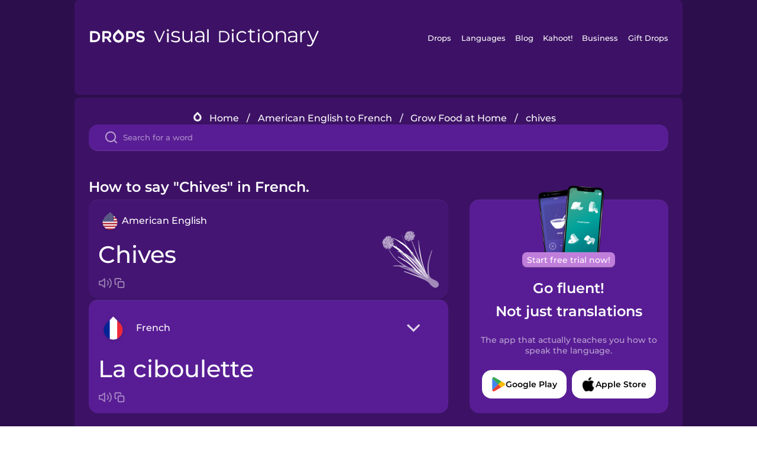

--- FILE ---
content_type: text/html
request_url: https://languagedrops.com/word/en/english/french/translate/chives/
body_size: 11444
content:
<!DOCTYPE html><html lang="en"><head><meta name="generator" content="React Static"/><title data-react-helmet="true">How to say &quot;Chives&quot; in French.</title><meta data-react-helmet="true" name="description" content="Ready to learn &quot;Chives&quot; and 14 other words for Grow Food at Home in French? Use the illustrations and pronunciations below to get started."/><script>(function(w,d,s,l,i){w[l]=w[l]||[];w[l].push({'gtm.start':
new Date().getTime(),event:'gtm.js'});var f=d.getElementsByTagName(s)[0],
j=d.createElement(s),dl=l!='dataLayer'?'&l='+l:'';j.async=true;j.src=
'https://www.googletagmanager.com/gtm.js?id='+i+dl;f.parentNode.insertBefore(j,f);
})(window,document,'script','dataLayer','GTM-NQMMXQR');
window.dataLayer = window.dataLayer || [];function gtag(){window.dataLayer.push(arguments)};gtag('js', new Date());</script><script>
  (function() {
    var script = document.createElement('script');
    script.type = 'text/javascript';
    script.async = true;
    script.setAttribute('data-noptimize', '1');
    script.setAttribute('data-cfasync', 'false');
    script.src = '//scripts.pubnation.com/tags/c6bc3913-5bee-4d60-adca-71ff3c54b07a.js';
    document.head.appendChild(script);
  })();
</script><link rel="preload" as="script" href="/word/templates/vendors~src/pages/Topic/TopicPage~src/pages/Translation/TranslationPage~src/pages/category/categoryP~6614e107.6fff4110.js"/><link rel="preload" as="script" href="/word/templates/src/pages/Topic/TopicPage~src/pages/Translation/TranslationPage~src/pages/category/categoryPage~src/~f0a404ff.3d24626f.js"/><link rel="preload" as="script" href="/word/templates/src/pages/Translation/TranslationPage~src/pages/uiHome/uiHomePage.9691a931.js"/><link rel="preload" as="script" href="/word/templates/src/pages/Translation/TranslationPage.02cd2c1c.js"/><link rel="preload" as="script" href="/word/templates/styles.d149ac83.js"/><link rel="preload" as="script" href="/word/templates/vendors~main.17b8031b.js"/><link rel="preload" as="script" href="/word/main.ba1a7cee.js"/><link rel="preload" as="style" href="/word/styles.d149ac83.css"/><link rel="stylesheet" href="/word/styles.d149ac83.css"/><meta charSet="UTF-8"/><link rel="canonical" href="https://languagedrops.com/word/en/english/french/translate/chives/"/><meta name="apple-itunes-app" content="app-id=939540371"/><link rel="icon" href="/word/assets/icons/favicon.png"/><link rel="shortcut icon" href="/word/assets/icons/favicon.png"/><meta name="viewport" content="width=device-width, initial-scale=1.0, maximum-scale=1.0, minimum-scale=1.0"/></head><body style="visibility:collapse;height:0;width:0;display:none"><noscript><iframe src="https://www.googletagmanager.com/ns.html?id=GTM-NQMMXQR" height="0" width="0" style="display:none;visibility:hidden"></iframe></noscript><div id="root"><div class="main-container"><div class="translation-page-container"><div class="section-container section-last-long-section "><div style="background-image:url(&#x27;/word/assets/icons/logo.svg&#x27;" class="header-container"><div class="header-links"><div class="header-link"><a href="https://languagedrops.com/" class="header-link-link">Drops</a></div><div class="header-link"><a href="https://languagedrops.com/languages" class="header-link-link">Languages</a></div><div class="header-link"><a href="https://languagedrops.com/blog" class="header-link-link">Blog</a></div><div class="header-link"><a href="https://kahoot.com" class="header-link-link">Kahoot!</a></div><div class="header-link"><a href="https://languagedrops.com/business" class="header-link-link">Business</a></div><div class="header-link"><a href="https://languagedrops.com/gift-drops" class="header-link-link">Gift Drops</a></div></div><div class="hamburger"><img src="https://languagedrops.com/word/assets/icons/hamburger.svg"/></div></div></div><div class="section-container section-last-long-section "><div class="sub-header-new-container"><div class="breadcrumb-bar-new-container"><img class="breadcrumb-bar-logo" src="https://languagedrops.com/word/assets/icons/drop.png"/><a title="Home" href="/word/en/" class="breadcrumb-link">Home</a><span class="breadcrumb-bar-separator">/</span><a title="American English to French" href="/word/en/english/french/" class="breadcrumb-link">American English to French</a><span class="breadcrumb-bar-separator">/</span><a title="Grow Food at Home" href="/word/en/english/french/topics/grow_food_at_home/" class="breadcrumb-link">Grow Food at Home</a><span class="breadcrumb-bar-separator">/</span><span class="breadcrumb-no-link">chives</span></div><div class="ais-InstantSearch__root"><div class="word-search-search-container"><div class="word-search-input-container"><img src="https://languagedrops.com/word/assets/icons/search.svg" class="word-search-input-icon"/><input type="text" class="word-search-input" value="" spellcheck="false" placeholder="Search for a word"/></div></div></div></div><h1 class="translation-page-title">How to say &quot;Chives&quot; in French.</h1><div class="translation-container"><div class="translation-words-container"><div class="translation-native"><div class="translation-side"><div class="translation-side-language-container"><img src="https://languagedrops.com/word/assets/icons/languages/flag_drop_english.png" class="translation-side-language-image"/><span class="translation-side-language">American English</span></div><div class="particle-left"><h3 class="particle-text">chives</h3><div class="particle-quick-actions"><div class="particle-speaker"><figure class="speaker-container  speaker-no-sound"><img class="speaker-image" src="https://languagedrops.com/word/assets/icons/speaker.svg"/><audio src="https://content-prod.drops-files.com/v90/sound/mp3/953243c8568bf14aa89efc90a3e9c0a24cf656af.mp3"></audio></figure></div><img class="particle-copy" src="https://languagedrops.com/word/assets/icons/copy.svg"/></div></div></div><div class="translation-illustration"><img decoding="async" title="chives-la ciboulette" alt="chives-la ciboulette.svg" class="word-image-image" src="https://content-prod.drops-files.com/v90/svg/v17/8e57ac5945a66276dc92da9c6b9593da8eb841ed.svg"/></div></div><div class="translation-foreign"><div class="translation-side"><div class="translation-side-language-container"><div class="drops-button language-selector " style="background-color:#581D94"><div class="language-selector-new-row" style="background-color:#581D94"><div class="language-selector-info " style="background-image:url(/word/assets/icons/languages/flag_drop_french.png)">French</div><img src="https://languagedrops.com/word/assets/icons/arrow.svg" class="language-selector-arrow "/></div><div class="language-selector-list-new " style="background-color:#581D94"><div class="language-selector-option" style="background-image:url(/word/assets/icons/languages/flag_drop_arabic.png)">Arabic</div><div class="language-selector-option" style="background-image:url(/word/assets/icons/languages/flag_drop_bosnian.png)">Bosnian</div><div class="language-selector-option" style="background-image:url(/word/assets/icons/languages/flag_drop_portuguese.png)">Brazilian Portuguese</div><div class="language-selector-option" style="background-image:url(/word/assets/icons/languages/flag_drop_chineseCantonese.png)">Cantonese Chinese</div><div class="language-selector-option" style="background-image:url(/word/assets/icons/languages/flag_drop_spanish.png)">Castilian Spanish</div><div class="language-selector-option" style="background-image:url(/word/assets/icons/languages/flag_drop_catalan.png)">Catalan</div><div class="language-selector-option" style="background-image:url(/word/assets/icons/languages/flag_drop_croatian.png)">Croatian</div><div class="language-selector-option" style="background-image:url(/word/assets/icons/languages/flag_drop_danish.png)">Danish</div><div class="language-selector-option" style="background-image:url(/word/assets/icons/languages/flag_drop_dutch.png)">Dutch</div><div class="language-selector-option" style="background-image:url(/word/assets/icons/languages/flag_drop_esperanto.png)">Esperanto</div><div class="language-selector-option" style="background-image:url(/word/assets/icons/languages/flag_drop_estonian.png)">Estonian</div><div class="language-selector-option" style="background-image:url(/word/assets/icons/languages/flag_drop_portugueseEuropean.png)">European Portuguese</div><div class="language-selector-option" style="background-image:url(/word/assets/icons/languages/flag_drop_finnish.png)">Finnish</div><div class="language-selector-option" style="background-image:url(/word/assets/icons/languages/flag_drop_french.png)">French</div><div class="language-selector-option" style="background-image:url(/word/assets/icons/languages/flag_drop_galician.png)">Galician</div><div class="language-selector-option" style="background-image:url(/word/assets/icons/languages/flag_drop_german.png)">German</div><div class="language-selector-option" style="background-image:url(/word/assets/icons/languages/flag_drop_greek.png)">Greek</div><div class="language-selector-option" style="background-image:url(/word/assets/icons/languages/flag_drop_hebrew.png)">Hebrew</div><div class="language-selector-option" style="background-image:url(/word/assets/icons/languages/flag_drop_hindi.png)">Hindi</div><div class="language-selector-option" style="background-image:url(/word/assets/icons/languages/flag_drop_hungarian.png)">Hungarian</div><div class="language-selector-option" style="background-image:url(/word/assets/icons/languages/flag_drop_icelandic.png)">Icelandic</div><div class="language-selector-option" style="background-image:url(/word/assets/icons/languages/flag_drop_indonesian.png)">Indonesian</div><div class="language-selector-option" style="background-image:url(/word/assets/icons/languages/flag_drop_italian.png)">Italian</div><div class="language-selector-option" style="background-image:url(/word/assets/icons/languages/flag_drop_japanese.png)">Japanese</div><div class="language-selector-option" style="background-image:url(/word/assets/icons/languages/flag_drop_korean.png)">Korean</div><div class="language-selector-option" style="background-image:url(/word/assets/icons/languages/flag_drop_chinese.png)">Mandarin Chinese</div><div class="language-selector-option" style="background-image:url(/word/assets/icons/languages/flag_drop_spanishMexican.png)">Mexican Spanish</div><div class="language-selector-option" style="background-image:url(/word/assets/icons/languages/flag_drop_norwegian.png)">Norwegian</div><div class="language-selector-option" style="background-image:url(/word/assets/icons/languages/flag_drop_persian.png)">Persian</div><div class="language-selector-option" style="background-image:url(/word/assets/icons/languages/flag_drop_polish.png)">Polish</div><div class="language-selector-option" style="background-image:url(/word/assets/icons/languages/flag_drop_romanian.png)">Romanian</div><div class="language-selector-option" style="background-image:url(/word/assets/icons/languages/flag_drop_russian.png)">Russian</div><div class="language-selector-option" style="background-image:url(/word/assets/icons/languages/flag_drop_sanskrit.png)">Sanskrit</div><div class="language-selector-option" style="background-image:url(/word/assets/icons/languages/flag_drop_serbian.png)">Serbian</div><div class="language-selector-option" style="background-image:url(/word/assets/icons/languages/flag_drop_swahili.png)">Swahili</div><div class="language-selector-option" style="background-image:url(/word/assets/icons/languages/flag_drop_swedish.png)">Swedish</div><div class="language-selector-option" style="background-image:url(/word/assets/icons/languages/flag_drop_tagalog.png)">Tagalog</div><div class="language-selector-option" style="background-image:url(/word/assets/icons/languages/flag_drop_thai.png)">Thai</div><div class="language-selector-option" style="background-image:url(/word/assets/icons/languages/flag_drop_turkish.png)">Turkish</div><div class="language-selector-option" style="background-image:url(/word/assets/icons/languages/flag_drop_ukrainian.png)">Ukrainian</div><div class="language-selector-option" style="background-image:url(/word/assets/icons/languages/flag_drop_vietnamese.png)">Vietnamese</div><div class="language-selector-option" style="background-image:url(/word/assets/icons/languages/flag_drop_yoruba.png)">Yoruba</div></div><div class="language-selector-open-background closing"></div></div></div><div class="particle-right"><h3 class="particle-text">la ciboulette</h3><div class="particle-quick-actions"><div class="particle-speaker"><figure class="speaker-container  speaker-no-sound"><img class="speaker-image" src="https://languagedrops.com/word/assets/icons/speaker.svg"/><audio src="https://content-prod.drops-files.com/v90/sound/mp3/a24b9b6756ab8579fb70efcbed9e194becba63f5.mp3"></audio></figure></div><img class="particle-copy" src="https://languagedrops.com/word/assets/icons/copy.svg"/></div></div></div></div></div><div class="app-redirect"><img src="https://languagedrops.com/word/assets/icons/mobileAppScreenshot.png" class="app-redirect-screenshot"/><span class="app-redirect-screenshot-title">Start free trial now!</span><div><h1 class="app-redirect-title">Go fluent!</h1><h1 class="app-redirect-title">Not just translations</h1></div><h3 class="app-redirect-description">The app that actually teaches you how to speak the language.</h3><div class="store-buttons-container"><div class="store-buttons-button"><img class="store-buttons-icon" src="https://languagedrops.com/word/assets/icons/google.svg"/><span class="store-buttons-text">Google Play</span></div><div class="store-buttons-button"><img class="store-buttons-icon" src="https://languagedrops.com/word/assets/icons/apple.svg"/><span class="store-buttons-text">Apple Store</span></div></div></div></div></div><div class="section-container section-last-long-section "><h2 class="bites-title">Learn the word in this minigame:</h2><div class="translation-page-bites-iframe-container"><iframe class="translation-page-bites-iframe" src=""></iframe></div></div><div class="section-container section-last-long-section "><div class="section-title-container"><h2 class="section-title">More Grow Food at Home Vocabulary in French</h2></div><div class="topic-container"><div class="topic-header-container"><div class="topic-header-first-word"><span>American English</span></div><img src="https://languagedrops.com/word/assets/icons/swapper.svg" class="topic-header-arrow"/><div class="topic-header-second-word"><span>French</span></div></div><div class="topic-new-row-wrapper"><a class="topic-new-row" href="/word/en/english/french/translate/garden"><div class="topic-new-row-translation-container"><div class="topic-new-row-languages-wrapper"><div class="topic-new-row-language-container"><img src="https://languagedrops.com/word/assets/icons/languages/flag_drop_english.png" class="topic-new-row-language-image"/><span class="topic-new-row-language">garden</span></div><div class="topic-new-row-language-container-foreign"><img src="https://languagedrops.com/word/assets/icons/languages/flag_drop_french.png" class="topic-new-row-language-image"/><span class="topic-new-row-language">le jardin</span></div></div><div class="topic-new-row-illustration"><img decoding="async" title="garden-le jardin" alt="garden-le jardin.svg" class="word-image-image" src="https://content-prod.drops-files.com/v90/svg/v17/19bfc13ab14c265819437149d6bafe9d71f90813.svg"/></div></div><div class="topic-new-row-quick-actions"><div class="topic-new-row-speaker"><figure class="speaker-container  speaker-no-sound"><img class="speaker-image" src="https://languagedrops.com/word/assets/icons/speaker.svg"/><audio src="https://content-prod.drops-files.com/v90/sound/mp3/f5fc1eaf663bf0ec47676cfa87e2907404ed67a1.mp3"></audio></figure></div><div class="topic-new-row-row-center"><img class="topic-new-row-copy" src="https://languagedrops.com/word/assets/icons/copy.svg"/><img class="topic-new-row-share" src="https://languagedrops.com/word/assets/icons/share.svg"/></div></div></a><a class="topic-new-row" href="/word/en/english/french/translate/strawberry"><div class="topic-new-row-translation-container"><div class="topic-new-row-languages-wrapper"><div class="topic-new-row-language-container"><img src="https://languagedrops.com/word/assets/icons/languages/flag_drop_english.png" class="topic-new-row-language-image"/><span class="topic-new-row-language">strawberry</span></div><div class="topic-new-row-language-container-foreign"><img src="https://languagedrops.com/word/assets/icons/languages/flag_drop_french.png" class="topic-new-row-language-image"/><span class="topic-new-row-language">la fraise</span></div></div><div class="topic-new-row-illustration"><img decoding="async" title="strawberry-la fraise" alt="strawberry-la fraise.svg" class="word-image-image" src="https://content-prod.drops-files.com/v90/svg/v17/64a87fa518192060522c952a16609fd8b5fb2564.svg"/></div></div><div class="topic-new-row-quick-actions"><div class="topic-new-row-speaker"><figure class="speaker-container  speaker-no-sound"><img class="speaker-image" src="https://languagedrops.com/word/assets/icons/speaker.svg"/><audio src="https://content-prod.drops-files.com/v90/sound/mp3/c4f2254f59f32967ac1b8ad792ca33b52c9c5e99.mp3"></audio></figure></div><div class="topic-new-row-row-center"><img class="topic-new-row-copy" src="https://languagedrops.com/word/assets/icons/copy.svg"/><img class="topic-new-row-share" src="https://languagedrops.com/word/assets/icons/share.svg"/></div></div></a><a class="topic-new-row" href="/word/en/english/french/translate/raspberry"><div class="topic-new-row-translation-container"><div class="topic-new-row-languages-wrapper"><div class="topic-new-row-language-container"><img src="https://languagedrops.com/word/assets/icons/languages/flag_drop_english.png" class="topic-new-row-language-image"/><span class="topic-new-row-language">raspberry</span></div><div class="topic-new-row-language-container-foreign"><img src="https://languagedrops.com/word/assets/icons/languages/flag_drop_french.png" class="topic-new-row-language-image"/><span class="topic-new-row-language">la framboise</span></div></div><div class="topic-new-row-illustration"><img decoding="async" title="raspberry-la framboise" alt="raspberry-la framboise.svg" class="word-image-image" src="https://content-prod.drops-files.com/v90/svg/v17/962159207b034faae895b66d060966a4fcbb639a.svg"/></div></div><div class="topic-new-row-quick-actions"><div class="topic-new-row-speaker"><figure class="speaker-container  speaker-no-sound"><img class="speaker-image" src="https://languagedrops.com/word/assets/icons/speaker.svg"/><audio src="https://content-prod.drops-files.com/v90/sound/mp3/3b4acb111fa9d2da8e46d4699ba833b7ddf77fd6.mp3"></audio></figure></div><div class="topic-new-row-row-center"><img class="topic-new-row-copy" src="https://languagedrops.com/word/assets/icons/copy.svg"/><img class="topic-new-row-share" src="https://languagedrops.com/word/assets/icons/share.svg"/></div></div></a><a class="topic-new-row" href="/word/en/english/french/translate/lettuce"><div class="topic-new-row-translation-container"><div class="topic-new-row-languages-wrapper"><div class="topic-new-row-language-container"><img src="https://languagedrops.com/word/assets/icons/languages/flag_drop_english.png" class="topic-new-row-language-image"/><span class="topic-new-row-language">lettuce</span></div><div class="topic-new-row-language-container-foreign"><img src="https://languagedrops.com/word/assets/icons/languages/flag_drop_french.png" class="topic-new-row-language-image"/><span class="topic-new-row-language">la laitue</span></div></div><div class="topic-new-row-illustration"><img decoding="async" title="lettuce-la laitue" alt="lettuce-la laitue.svg" class="word-image-image" src="https://content-prod.drops-files.com/v90/svg/v17/25a684ae8fc65babdb6345ba95e1fbbb228a6f7c.svg"/></div></div><div class="topic-new-row-quick-actions"><div class="topic-new-row-speaker"><figure class="speaker-container  speaker-no-sound"><img class="speaker-image" src="https://languagedrops.com/word/assets/icons/speaker.svg"/><audio src="https://content-prod.drops-files.com/v90/sound/mp3/4f56b1e1e7753399373cc4e356c1205863e88e91.mp3"></audio></figure></div><div class="topic-new-row-row-center"><img class="topic-new-row-copy" src="https://languagedrops.com/word/assets/icons/copy.svg"/><img class="topic-new-row-share" src="https://languagedrops.com/word/assets/icons/share.svg"/></div></div></a><a class="topic-new-row" href="/word/en/english/french/translate/parsley"><div class="topic-new-row-translation-container"><div class="topic-new-row-languages-wrapper"><div class="topic-new-row-language-container"><img src="https://languagedrops.com/word/assets/icons/languages/flag_drop_english.png" class="topic-new-row-language-image"/><span class="topic-new-row-language">parsley</span></div><div class="topic-new-row-language-container-foreign"><img src="https://languagedrops.com/word/assets/icons/languages/flag_drop_french.png" class="topic-new-row-language-image"/><span class="topic-new-row-language">le persil</span></div></div><div class="topic-new-row-illustration"><img decoding="async" title="parsley-le persil" alt="parsley-le persil.svg" class="word-image-image" src="https://content-prod.drops-files.com/v90/svg/v17/d51d2ed25a4654438fa292a8c2d7604744b28405.svg"/></div></div><div class="topic-new-row-quick-actions"><div class="topic-new-row-speaker"><figure class="speaker-container  speaker-no-sound"><img class="speaker-image" src="https://languagedrops.com/word/assets/icons/speaker.svg"/><audio src="https://content-prod.drops-files.com/v90/sound/mp3/285f7d53458eb8670f655ee7f3092020980722fe.mp3"></audio></figure></div><div class="topic-new-row-row-center"><img class="topic-new-row-copy" src="https://languagedrops.com/word/assets/icons/copy.svg"/><img class="topic-new-row-share" src="https://languagedrops.com/word/assets/icons/share.svg"/></div></div></a><a class="topic-new-row" href="/word/en/english/french/translate/tomato"><div class="topic-new-row-translation-container"><div class="topic-new-row-languages-wrapper"><div class="topic-new-row-language-container"><img src="https://languagedrops.com/word/assets/icons/languages/flag_drop_english.png" class="topic-new-row-language-image"/><span class="topic-new-row-language">tomato</span></div><div class="topic-new-row-language-container-foreign"><img src="https://languagedrops.com/word/assets/icons/languages/flag_drop_french.png" class="topic-new-row-language-image"/><span class="topic-new-row-language">la tomate</span></div></div><div class="topic-new-row-illustration"><img decoding="async" title="tomato-la tomate" alt="tomato-la tomate.svg" class="word-image-image" src="https://content-prod.drops-files.com/v90/svg/v17/40c5094642907eef31d4e20e6eed9ab33c5200d4.svg"/></div></div><div class="topic-new-row-quick-actions"><div class="topic-new-row-speaker"><figure class="speaker-container  speaker-no-sound"><img class="speaker-image" src="https://languagedrops.com/word/assets/icons/speaker.svg"/><audio src="https://content-prod.drops-files.com/v90/sound/mp3/12f0dba076d8a7db859eef9e9d595a8d055a5b4b.mp3"></audio></figure></div><div class="topic-new-row-row-center"><img class="topic-new-row-copy" src="https://languagedrops.com/word/assets/icons/copy.svg"/><img class="topic-new-row-share" src="https://languagedrops.com/word/assets/icons/share.svg"/></div></div></a><a class="topic-new-row" href="/word/en/english/french/translate/basil"><div class="topic-new-row-translation-container"><div class="topic-new-row-languages-wrapper"><div class="topic-new-row-language-container"><img src="https://languagedrops.com/word/assets/icons/languages/flag_drop_english.png" class="topic-new-row-language-image"/><span class="topic-new-row-language">basil</span></div><div class="topic-new-row-language-container-foreign"><img src="https://languagedrops.com/word/assets/icons/languages/flag_drop_french.png" class="topic-new-row-language-image"/><span class="topic-new-row-language">le basilic</span></div></div><div class="topic-new-row-illustration"><img decoding="async" title="basil-le basilic" alt="basil-le basilic.svg" class="word-image-image" src="https://content-prod.drops-files.com/v90/svg/v17/4b23c0b3b3f37dc8563f75f5aa31231418879124.svg"/></div></div><div class="topic-new-row-quick-actions"><div class="topic-new-row-speaker"><figure class="speaker-container  speaker-no-sound"><img class="speaker-image" src="https://languagedrops.com/word/assets/icons/speaker.svg"/><audio src="https://content-prod.drops-files.com/v90/sound/mp3/212f15c5326cf1c8315c273a4274950c0bc278fc.mp3"></audio></figure></div><div class="topic-new-row-row-center"><img class="topic-new-row-copy" src="https://languagedrops.com/word/assets/icons/copy.svg"/><img class="topic-new-row-share" src="https://languagedrops.com/word/assets/icons/share.svg"/></div></div></a><a class="topic-new-row" href="/word/en/english/french/translate/chili"><div class="topic-new-row-translation-container"><div class="topic-new-row-languages-wrapper"><div class="topic-new-row-language-container"><img src="https://languagedrops.com/word/assets/icons/languages/flag_drop_english.png" class="topic-new-row-language-image"/><span class="topic-new-row-language">chili</span></div><div class="topic-new-row-language-container-foreign"><img src="https://languagedrops.com/word/assets/icons/languages/flag_drop_french.png" class="topic-new-row-language-image"/><span class="topic-new-row-language">le piment</span></div></div><div class="topic-new-row-illustration"><img decoding="async" title="chili-le piment" alt="chili-le piment.svg" class="word-image-image" src="https://content-prod.drops-files.com/v90/svg/v17/cd6e28214712eb225465aceb7c9de55f0864d762.svg"/></div></div><div class="topic-new-row-quick-actions"><div class="topic-new-row-speaker"><figure class="speaker-container  speaker-no-sound"><img class="speaker-image" src="https://languagedrops.com/word/assets/icons/speaker.svg"/><audio src="https://content-prod.drops-files.com/v90/sound/mp3/bef260ec92b2fe69f4b7db3ca6e822680a77b166.mp3"></audio></figure></div><div class="topic-new-row-row-center"><img class="topic-new-row-copy" src="https://languagedrops.com/word/assets/icons/copy.svg"/><img class="topic-new-row-share" src="https://languagedrops.com/word/assets/icons/share.svg"/></div></div></a><a class="topic-new-row" href="/word/en/english/french/translate/herbs"><div class="topic-new-row-translation-container"><div class="topic-new-row-languages-wrapper"><div class="topic-new-row-language-container"><img src="https://languagedrops.com/word/assets/icons/languages/flag_drop_english.png" class="topic-new-row-language-image"/><span class="topic-new-row-language">herbs</span></div><div class="topic-new-row-language-container-foreign"><img src="https://languagedrops.com/word/assets/icons/languages/flag_drop_french.png" class="topic-new-row-language-image"/><span class="topic-new-row-language">les herbes aromatiques</span></div></div><div class="topic-new-row-illustration"><img decoding="async" title="herbs-les herbes aromatiques" alt="herbs-les herbes aromatiques.svg" class="word-image-image" src="https://content-prod.drops-files.com/v90/svg/v17/bee5521a4d0e8cbcc6cfb93f083534dab009aa3e.svg"/></div></div><div class="topic-new-row-quick-actions"><div class="topic-new-row-speaker"><figure class="speaker-container  speaker-no-sound"><img class="speaker-image" src="https://languagedrops.com/word/assets/icons/speaker.svg"/><audio src="https://content-prod.drops-files.com/v90/sound/mp3/04969edaa0980dc0ccde6739ca45e0967d4fc9aa.mp3"></audio></figure></div><div class="topic-new-row-row-center"><img class="topic-new-row-copy" src="https://languagedrops.com/word/assets/icons/copy.svg"/><img class="topic-new-row-share" src="https://languagedrops.com/word/assets/icons/share.svg"/></div></div></a><a class="topic-new-row" href="/word/en/english/french/translate/rosemary"><div class="topic-new-row-translation-container"><div class="topic-new-row-languages-wrapper"><div class="topic-new-row-language-container"><img src="https://languagedrops.com/word/assets/icons/languages/flag_drop_english.png" class="topic-new-row-language-image"/><span class="topic-new-row-language">rosemary</span></div><div class="topic-new-row-language-container-foreign"><img src="https://languagedrops.com/word/assets/icons/languages/flag_drop_french.png" class="topic-new-row-language-image"/><span class="topic-new-row-language">le romarin</span></div></div><div class="topic-new-row-illustration"><img decoding="async" title="rosemary-le romarin" alt="rosemary-le romarin.svg" class="word-image-image" src="https://content-prod.drops-files.com/v90/svg/v17/ad9fa000f954e054f60f72652cdad5393342bafd.svg"/></div></div><div class="topic-new-row-quick-actions"><div class="topic-new-row-speaker"><figure class="speaker-container  speaker-no-sound"><img class="speaker-image" src="https://languagedrops.com/word/assets/icons/speaker.svg"/><audio src="https://content-prod.drops-files.com/v90/sound/mp3/54242ad62cf167caa8f78d5db1e593d0dc9d4fb1.mp3"></audio></figure></div><div class="topic-new-row-row-center"><img class="topic-new-row-copy" src="https://languagedrops.com/word/assets/icons/copy.svg"/><img class="topic-new-row-share" src="https://languagedrops.com/word/assets/icons/share.svg"/></div></div></a><a class="topic-new-row" href="/word/en/english/french/translate/marjoram"><div class="topic-new-row-translation-container"><div class="topic-new-row-languages-wrapper"><div class="topic-new-row-language-container"><img src="https://languagedrops.com/word/assets/icons/languages/flag_drop_english.png" class="topic-new-row-language-image"/><span class="topic-new-row-language">marjoram</span></div><div class="topic-new-row-language-container-foreign"><img src="https://languagedrops.com/word/assets/icons/languages/flag_drop_french.png" class="topic-new-row-language-image"/><span class="topic-new-row-language">la marjolaine</span></div></div><div class="topic-new-row-illustration"><img decoding="async" title="marjoram-la marjolaine" alt="marjoram-la marjolaine.svg" class="word-image-image" src="https://content-prod.drops-files.com/v90/svg/v17/37b087862d7eba52e35b1418114b878384f86046.svg"/></div></div><div class="topic-new-row-quick-actions"><div class="topic-new-row-speaker"><figure class="speaker-container  speaker-no-sound"><img class="speaker-image" src="https://languagedrops.com/word/assets/icons/speaker.svg"/><audio src="https://content-prod.drops-files.com/v90/sound/mp3/59508b9995cb7783f7a2619a321250b3c7918f77.mp3"></audio></figure></div><div class="topic-new-row-row-center"><img class="topic-new-row-copy" src="https://languagedrops.com/word/assets/icons/copy.svg"/><img class="topic-new-row-share" src="https://languagedrops.com/word/assets/icons/share.svg"/></div></div></a><a class="topic-new-row" href="/word/en/english/french/translate/thyme"><div class="topic-new-row-translation-container"><div class="topic-new-row-languages-wrapper"><div class="topic-new-row-language-container"><img src="https://languagedrops.com/word/assets/icons/languages/flag_drop_english.png" class="topic-new-row-language-image"/><span class="topic-new-row-language">thyme</span></div><div class="topic-new-row-language-container-foreign"><img src="https://languagedrops.com/word/assets/icons/languages/flag_drop_french.png" class="topic-new-row-language-image"/><span class="topic-new-row-language">le thym</span></div></div><div class="topic-new-row-illustration"><img decoding="async" title="thyme-le thym" alt="thyme-le thym.svg" class="word-image-image" src="https://content-prod.drops-files.com/v90/svg/v17/c065307cf5866ee52ca4e2d7c98846555700f76b.svg"/></div></div><div class="topic-new-row-quick-actions"><div class="topic-new-row-speaker"><figure class="speaker-container  speaker-no-sound"><img class="speaker-image" src="https://languagedrops.com/word/assets/icons/speaker.svg"/><audio src="https://content-prod.drops-files.com/v90/sound/mp3/009d5cefa1a79d16e00c91aaefc3ec38a723690e.mp3"></audio></figure></div><div class="topic-new-row-row-center"><img class="topic-new-row-copy" src="https://languagedrops.com/word/assets/icons/copy.svg"/><img class="topic-new-row-share" src="https://languagedrops.com/word/assets/icons/share.svg"/></div></div></a><a class="topic-new-row" href="/word/en/english/french/translate/pea"><div class="topic-new-row-translation-container"><div class="topic-new-row-languages-wrapper"><div class="topic-new-row-language-container"><img src="https://languagedrops.com/word/assets/icons/languages/flag_drop_english.png" class="topic-new-row-language-image"/><span class="topic-new-row-language">pea</span></div><div class="topic-new-row-language-container-foreign"><img src="https://languagedrops.com/word/assets/icons/languages/flag_drop_french.png" class="topic-new-row-language-image"/><span class="topic-new-row-language">le pois</span></div></div><div class="topic-new-row-illustration"><img decoding="async" title="pea-le pois" alt="pea-le pois.svg" class="word-image-image" src="https://content-prod.drops-files.com/v90/svg/v17/07ea2aa457488e0f47fd46cdfc578c8d7ab17c1d.svg"/></div></div><div class="topic-new-row-quick-actions"><div class="topic-new-row-speaker"><figure class="speaker-container  speaker-no-sound"><img class="speaker-image" src="https://languagedrops.com/word/assets/icons/speaker.svg"/><audio src="https://content-prod.drops-files.com/v90/sound/mp3/57f6cc5bf5e18e877a826f1252f239511f661748.mp3"></audio></figure></div><div class="topic-new-row-row-center"><img class="topic-new-row-copy" src="https://languagedrops.com/word/assets/icons/copy.svg"/><img class="topic-new-row-share" src="https://languagedrops.com/word/assets/icons/share.svg"/></div></div></a><a class="topic-new-row" href="/word/en/english/french/translate/seedlings"><div class="topic-new-row-translation-container"><div class="topic-new-row-languages-wrapper"><div class="topic-new-row-language-container"><img src="https://languagedrops.com/word/assets/icons/languages/flag_drop_english.png" class="topic-new-row-language-image"/><span class="topic-new-row-language">seedlings</span></div><div class="topic-new-row-language-container-foreign"><img src="https://languagedrops.com/word/assets/icons/languages/flag_drop_french.png" class="topic-new-row-language-image"/><span class="topic-new-row-language">les jeunes pousses</span></div></div><div class="topic-new-row-illustration"><img decoding="async" title="seedlings-les jeunes pousses" alt="seedlings-les jeunes pousses.svg" class="word-image-image" src="https://content-prod.drops-files.com/v90/svg/v17/3a40f60a38c789aae1b20c14910f4693afb128c9.svg"/></div></div><div class="topic-new-row-quick-actions"><div class="topic-new-row-speaker"><figure class="speaker-container  speaker-no-sound"><img class="speaker-image" src="https://languagedrops.com/word/assets/icons/speaker.svg"/><audio src="https://content-prod.drops-files.com/v90/sound/mp3/652e6cf9a2dc90dac55bd0c72535012c63155439.mp3"></audio></figure></div><div class="topic-new-row-row-center"><img class="topic-new-row-copy" src="https://languagedrops.com/word/assets/icons/copy.svg"/><img class="topic-new-row-share" src="https://languagedrops.com/word/assets/icons/share.svg"/></div></div></a></div></div></div><div class="section-container section-last-long-section "><div class="section-title-container"><h2 class="section-title">Example sentences</h2></div><div class="example-sentences-container"><div class="example-sentence-container"><span class="fancy-language-container">American English</span><span class="example-sentence-sentence">In the Middle Ages, people were executed for selling counterfeit saffron.</span></div></div></div><div class="section-container section-last-long-section "><div class="section-container section-last-long-section "><div class="section-title-container"><h2 class="section-title">Learn the word for &quot;Chives&quot; in 45 More Languages.</h2></div><div class="word-in-other-languages-container"><span class="fancy-language-new-container">Hungarian</span><span class="word-in-other-languages-word">metélőhagyma</span></div><div class="word-in-other-languages-container"><span class="fancy-language-new-container">Korean</span><span class="word-in-other-languages-word">쪽파</span></div><div class="word-in-other-languages-container"><span class="fancy-language-new-container">Castilian Spanish</span><span class="word-in-other-languages-word">la cebolleta</span></div><div class="word-in-other-languages-container"><span class="fancy-language-new-container">Japanese</span><span class="word-in-other-languages-word">チャイブ</span></div><div class="word-in-other-languages-container"><span class="fancy-language-new-container">Mandarin Chinese</span><span class="word-in-other-languages-word">韭菜</span></div><div class="word-in-other-languages-container"><span class="fancy-language-new-container">Italian</span><span class="word-in-other-languages-word">l’erba cipollina</span></div><div class="word-in-other-languages-container"><span class="fancy-language-new-container">German</span><span class="word-in-other-languages-word">der Schnittlauch</span></div><div class="word-in-other-languages-container"><span class="fancy-language-new-container">Russian</span><span class="word-in-other-languages-word">зеленый лук</span></div><div class="word-in-other-languages-container"><span class="fancy-language-new-container">Brazilian Portuguese</span><span class="word-in-other-languages-word">a cebolinha</span></div><div class="word-in-other-languages-container"><span class="fancy-language-new-container">Hebrew</span><span class="word-in-other-languages-word">עירית</span></div><div class="word-in-other-languages-container"><span class="fancy-language-new-container">Arabic</span><span class="word-in-other-languages-word">الثوم المعمر</span></div><div class="word-in-other-languages-container"><span class="fancy-language-new-container">Turkish</span><span class="word-in-other-languages-word">yaprak soğanı</span></div><div class="word-in-other-languages-container"><span class="fancy-language-new-container">Danish</span><span class="word-in-other-languages-word">purløg</span></div><div class="word-in-other-languages-container"><span class="fancy-language-new-container">Swedish</span><span class="word-in-other-languages-word">gräslök</span></div><div class="word-in-other-languages-container"><span class="fancy-language-new-container">Norwegian</span><span class="word-in-other-languages-word">gressløk</span></div><div class="word-in-other-languages-container"><span class="fancy-language-new-container">Hindi</span><span class="word-in-other-languages-word">हरा प्याज</span></div><div class="word-in-other-languages-container"><span class="fancy-language-new-container">Tagalog</span><span class="word-in-other-languages-word">dahon ng sibuyas</span></div><div class="word-in-other-languages-container"><span class="fancy-language-new-container">Vietnamese</span><span class="word-in-other-languages-word">hẹ</span></div><div class="word-in-other-languages-container"><span class="fancy-language-new-container">Esperanto</span><span class="word-in-other-languages-word">ŝenoprazo</span></div><div class="word-in-other-languages-container"><span class="fancy-language-new-container">Dutch</span><span class="word-in-other-languages-word">de bieslook</span></div><div class="word-in-other-languages-container"><span class="fancy-language-new-container">Icelandic</span><span class="word-in-other-languages-word">graslaukur</span></div><div class="word-in-other-languages-container"><span class="fancy-language-new-container">Indonesian</span><span class="word-in-other-languages-word">lokio</span></div><div class="word-in-other-languages-container"><span class="fancy-language-new-container">British English</span><span class="word-in-other-languages-word">chives</span></div><div class="word-in-other-languages-container"><span class="fancy-language-new-container">Mexican Spanish</span><span class="word-in-other-languages-word">el cebollino</span></div><div class="word-in-other-languages-container"><span class="fancy-language-new-container">European Portuguese</span><span class="word-in-other-languages-word">o cebolinho</span></div><div class="word-in-other-languages-container"><span class="fancy-language-new-container">Cantonese Chinese</span><span class="word-in-other-languages-word">韭菜</span></div><div class="word-in-other-languages-container"><span class="fancy-language-new-container">Thai</span><span class="word-in-other-languages-word">กุ้ยช่าย</span></div><div class="word-in-other-languages-container"><span class="fancy-language-new-container">Polish</span><span class="word-in-other-languages-word">szczypiorek</span></div><div class="word-in-other-languages-container"><span class="fancy-language-new-container">Greek</span><span class="word-in-other-languages-word">σχοινόπρασο</span></div><div class="word-in-other-languages-container"><span class="fancy-language-new-container">Finnish</span><span class="word-in-other-languages-word">ruohosipuli</span></div><div class="word-in-other-languages-container"><span class="fancy-language-new-container">Persian</span><span class="word-in-other-languages-word">تره</span></div><div class="word-in-other-languages-container"><span class="fancy-language-new-container">Estonian</span><span class="word-in-other-languages-word">murulauk</span></div><div class="word-in-other-languages-container"><span class="fancy-language-new-container">Croatian</span><span class="word-in-other-languages-word">vlasac</span></div><div class="word-in-other-languages-container"><span class="fancy-language-new-container">Serbian</span><span class="word-in-other-languages-word">влашац</span></div><div class="word-in-other-languages-container"><span class="fancy-language-new-container">Bosnian</span><span class="word-in-other-languages-word">vlasac</span></div><div class="word-in-other-languages-container"><span class="fancy-language-new-container">Swahili</span><span class="word-in-other-languages-word">kitunguu jani</span></div><div class="word-in-other-languages-container"><span class="fancy-language-new-container">Yoruba</span><span class="word-in-other-languages-word">ṣáìfù</span></div><div class="word-in-other-languages-container"><span class="fancy-language-new-container">Ukrainian</span><span class="word-in-other-languages-word">шніт-цибуля</span></div></div></div><div class="section-container section-last-long-section "><div class="section-title-container"><h2 class="section-title">Other interesting topics in French</h2></div><div class="two-columns-grid-main-container"><div class="two-columns-grid-column1"><div class="two-columns-grid-related-word-container"><div class="linkable-words-container-word-container"><a title="Making an Impact" href="/word/en/english/french/topics/making_an_impact/" class="linkable-word-box-container"><div class="linkable-word-box-image-container"><img decoding="async" class="word-image-image" src="https://content-prod.drops-files.com/v90/svg/v17/24458a9a04de9ef0f4fe4aff77e34c51eb71808a.svg"/></div><h2 class="linkable-word-box-text">Making an Impact</h2></a></div></div><div class="two-columns-grid-related-word-container"><div class="linkable-words-container-word-container"><a title="Animal Sounds" href="/word/en/english/french/topics/animal_sounds/" class="linkable-word-box-container"><div class="linkable-word-box-image-container"><img decoding="async" class="word-image-image" src="https://content-prod.drops-files.com/v90/svg/v17/ad0f00ca107ec9f7c45b8c1c544e4d41d0cdf390.svg"/></div><h2 class="linkable-word-box-text">Animal Sounds</h2></a></div></div><div class="two-columns-grid-related-word-container"><div class="linkable-words-container-word-container"><a title="Winter" href="/word/en/english/french/topics/winter/" class="linkable-word-box-container"><div class="linkable-word-box-image-container"><img decoding="async" class="word-image-image" src="https://content-prod.drops-files.com/v90/svg/v17/aa81b744b3f96ac66d2cc4a418e0f257cd14aad3.svg"/></div><h2 class="linkable-word-box-text">Winter</h2></a></div></div></div><div class="two-columns-grid-column2"><div class="two-columns-grid-related-word-container"><div class="linkable-words-container-word-container"><a title="Fall" href="/word/en/english/french/topics/fall/" class="linkable-word-box-container"><div class="linkable-word-box-image-container"><img decoding="async" class="word-image-image" src="https://content-prod.drops-files.com/v90/svg/v17/552d99ba5c1b02e1020ffa6537f9276526b6b06c.svg"/></div><h2 class="linkable-word-box-text">Fall</h2></a></div></div><div class="two-columns-grid-related-word-container"><div class="linkable-words-container-word-container"><a title="My Family" href="/word/en/english/french/topics/my_family/" class="linkable-word-box-container"><div class="linkable-word-box-image-container"><img decoding="async" class="word-image-image" src="https://content-prod.drops-files.com/v90/svg/v17/4e29c966d0996294745b4f7ea1feaa2045117133.svg"/></div><h2 class="linkable-word-box-text">My Family</h2></a></div></div><div class="two-columns-grid-related-word-container"><div class="linkable-words-container-word-container"><a title="Verbs: I am a student" href="/word/en/english/french/topics/verbs__i_am_a_student/" class="linkable-word-box-container"><div class="linkable-word-box-image-container"><img decoding="async" class="word-image-image" src="https://content-prod.drops-files.com/v90/svg/v17/59482a64125dbfc625a196c6ea3f8f357e86e4da.svg"/></div><h2 class="linkable-word-box-text">Verbs: I am a student</h2></a></div></div></div></div></div><div class="footer-container"><div class="section-container section-last-long-section "><div class="section-title-container"><h2 class="section-title">Ready to learn French?</h2><h2 class="subtitle">Language Drops is a fun, visual language learning app. Learn French free today.</h2></div><div class="footer-banner"><div class="download-banner-container"><div class="qr-download-container"><div class="qr-download"><canvas id="react-qrcode-logo" height="170" width="170" style="height:170px;width:170px"></canvas></div></div><div class="download-banner"><a class="download-button  drops-button-small" style="background-image:url(&#x27;/word/assets/images/drops-appstore-1.svg&#x27;);opacity:1" href="https://apps.apple.com/us/app/language-learning-games-drops/id939540371"></a><a class="download-button  drops-button-small" style="background-image:url(&#x27;/word/assets/images/drops-google-play-1.svg&#x27;);opacity:1" href="https://play.google.com/store/apps/details?id=com.languagedrops.drops.international&amp;hl=en"></a></div></div></div></div></div></div></div></div><div class="site-footer-container"><div class="footer-section-v2"><div class="wrapper w-container"><div class="footer-v2"><div class="footer-logo"><h4 class="heading-39"><span class="text-span-3">Drops</span></h4><ul role="list" class="list-4"><li class="list-item-5"><a href="/word/about" class="link-3">About</a></li><li class="list-item-6"><a href="/word/blog" class="link-4">Blog</a></li><li class="list-item-6"><a href="https://app.languagedrops.com/" class="link-4" target="_blank">Try Drops</a></li><li class="list-item"><a href="https://languagedrops.com/business" class="link-4" target="_blank">Drops for Business</a></li><li class="list-item"><a href="https://languagedrops.com/word/en" target="_blank" class="link-6">Visual Dictionary (Word Drops)</a></li><li class="list-item"><a href="/word/language-resources" target="_blank" class="link-7">Recommended Resources</a></li><li class="list-item-2"><a href="https://languagedrops.com/gift-drops" class="link-10">Gift Drops</a></li><li class="list-item-2"><a href="https://app.languagedrops.com/#/purchase/gift/redeem" target="_blank" class="link-10">Redeem Gift</a></li><li class="list-item-2"><a href="/word/press" class="link-10">Press</a></li><li class="list-item"><a href="https://drops.workable.com/" target="_blank" class="link-8">Join Us</a></li><li class="list-item"><a href="https://planblabs.shortlist.co/portal/" target="_blank" class="link-8">Join Our Translator Team</a></li><li class="list-item"><a href="https://languagedrops.com/affiliates" target="_blank" class="link-8">Affiliates</a></li><li class="list-item"><a href="https://languagedrops.com/support" target="_blank" class="link-8">Help and FAQ</a></li></ul><a href="https://twitter.com/language_drops" target="_blank" class="social-button left-button w-inline-block"><img src="https://assets.website-files.com/5ccc2cf8c370bd68bba42321/5d934dd71d15376892b341a7_Twitter_social_icon.png" alt="Visit Drops on Twitter" class="social-icon"/></a><a href="https://www.facebook.com/LearnwithDrops/" target="_blank" class="social-button middle-button w-inline-block"><img src="https://assets.website-files.com/5ccc2cf8c370bd68bba42321/5d934dd7232e366d48a5ccd8_Facebook_social_icon.png" alt="Visit Drops on Facebook" class="social-icon"/></a><a href="https://www.instagram.com/language_drops/" target="_blank" class="social-button right-button w-inline-block"><img src="https://assets.website-files.com/5ccc2cf8c370bd68bba42321/5d934dd76b517d28614f60c3_Instagram_social_icon.png" alt="Visit Drops on Instagram" class="social-icon"/></a></div><div class="footer-right-links"><h4 class="heading-2"><span class="text-span-4">Drops Courses</span></h4><div class="w-dyn-list"><div role="list" class="collection-list-4 w-dyn-items w-row"><div role="listitem" class="collection-item-2 w-dyn-item w-col w-col-6"><a href="https://languagedrops.com/language/learn-ainu" class="link-2">Learn Ainu</a></div><div role="listitem" class="collection-item-2 w-dyn-item w-col w-col-6"><a href="https://languagedrops.com/language/learn-american-english" class="link-2">Learn American English</a></div><div role="listitem" class="collection-item-2 w-dyn-item w-col w-col-6"><a href="https://languagedrops.com/language/learn-arabic" class="link-2">Learn Arabic</a></div><div role="listitem" class="collection-item-2 w-dyn-item w-col w-col-6"><a href="https://languagedrops.com/language/learn-brazilian-portuguese" class="link-2">Learn Brazilian Portuguese</a></div><div role="listitem" class="collection-item-2 w-dyn-item w-col w-col-6"><a href="https://languagedrops.com/language/learn-british-english" class="link-2">Learn British English</a></div><div role="listitem" class="collection-item-2 w-dyn-item w-col w-col-6"><a href="https://languagedrops.com/language/learn-cantonese" class="link-2">Learn Cantonese</a></div><div role="listitem" class="collection-item-2 w-dyn-item w-col w-col-6"><a href="https://languagedrops.com/language/learn-castilian-spanish" class="link-2">Learn Castilian Spanish</a></div><div role="listitem" class="collection-item-2 w-dyn-item w-col w-col-6"><a href="https://languagedrops.com/language/learn-danish" class="link-2">Learn Danish</a></div><div role="listitem" class="collection-item-2 w-dyn-item w-col w-col-6"><a href="https://languagedrops.com/language/learn-dutch" class="link-2">Learn Dutch</a></div><div role="listitem" class="collection-item-2 w-dyn-item w-col w-col-6"><a href="https://languagedrops.com/language/learn-esperanto" class="link-2">Learn Esperanto</a></div><div role="listitem" class="collection-item-2 w-dyn-item w-col w-col-6"><a href="https://languagedrops.com/language/learn-european-portuguese" class="link-2">Learn European Portuguese</a></div><div role="listitem" class="collection-item-2 w-dyn-item w-col w-col-6"><a href="https://languagedrops.com/language/learn-finnish" class="link-2">Learn Finnish</a></div><div role="listitem" class="collection-item-2 w-dyn-item w-col w-col-6"><a href="https://languagedrops.com/language/learn-french" class="link-2">Learn French</a></div><div role="listitem" class="collection-item-2 w-dyn-item w-col w-col-6"><a href="https://languagedrops.com/language/learn-german" class="link-2">Learn German</a></div><div role="listitem" class="collection-item-2 w-dyn-item w-col w-col-6"><a href="https://languagedrops.com/language/learn-greek" class="link-2">Learn Greek</a></div><div role="listitem" class="collection-item-2 w-dyn-item w-col w-col-6"><a href="https://languagedrops.com/language/learn-hawaiian" class="link-2">Learn Hawaiian</a></div><div role="listitem" class="collection-item-2 w-dyn-item w-col w-col-6"><a href="https://languagedrops.com/language/learn-hebrew" class="link-2">Learn Hebrew</a></div><div role="listitem" class="collection-item-2 w-dyn-item w-col w-col-6"><a href="https://languagedrops.com/language/learn-hindi" class="link-2">Learn Hindi</a></div><div role="listitem" class="collection-item-2 w-dyn-item w-col w-col-6"><a href="https://languagedrops.com/language/learn-hungarian" class="link-2">Learn Hungarian</a></div><div role="listitem" class="collection-item-2 w-dyn-item w-col w-col-6"><a href="https://languagedrops.com/language/learn-icelandic" class="link-2">Learn Icelandic</a></div><div role="listitem" class="collection-item-2 w-dyn-item w-col w-col-6"><a href="https://languagedrops.com/language/learn-indonesian" class="link-2">Learn Indonesian</a></div><div role="listitem" class="collection-item-2 w-dyn-item w-col w-col-6"><a href="https://languagedrops.com/language/learn-italian" class="link-2">Learn Italian</a></div><div role="listitem" class="collection-item-2 w-dyn-item w-col w-col-6"><a href="https://languagedrops.com/language/learn-japanese" class="link-2">Learn Japanese</a></div><div role="listitem" class="collection-item-2 w-dyn-item w-col w-col-6"><a href="https://languagedrops.com/language/learn-korean" class="link-2">Learn Korean</a></div><div role="listitem" class="collection-item-2 w-dyn-item w-col w-col-6"><a href="https://languagedrops.com/language/learn-mandarin-chinese" class="link-2">Learn Mandarin (Chinese)</a></div><div role="listitem" class="collection-item-2 w-dyn-item w-col w-col-6"><a href="https://languagedrops.com/language/learn-maori" class="link-2">Learn Maori</a></div><div role="listitem" class="collection-item-2 w-dyn-item w-col w-col-6"><a href="https://languagedrops.com/language/learn-mexican-spanish" class="link-2">Learn Mexican Spanish</a></div><div role="listitem" class="collection-item-2 w-dyn-item w-col w-col-6"><a href="https://languagedrops.com/language/learn-norwegian" class="link-2">Learn Norwegian</a></div><div role="listitem" class="collection-item-2 w-dyn-item w-col w-col-6"><a href="https://languagedrops.com/language/learn-polish" class="link-2">Learn Polish</a></div><div role="listitem" class="collection-item-2 w-dyn-item w-col w-col-6"><a href="https://languagedrops.com/language/learn-russian" class="link-2">Learn Russian</a></div><div role="listitem" class="collection-item-2 w-dyn-item w-col w-col-6"><a href="https://languagedrops.com/language/learn-samoan" class="link-2">Learn Samoan</a></div><div role="listitem" class="collection-item-2 w-dyn-item w-col w-col-6"><a href="https://languagedrops.com/language/learn-swedish" class="link-2">Learn Swedish</a></div><div role="listitem" class="collection-item-2 w-dyn-item w-col w-col-6"><a href="https://languagedrops.com/language/learn-tagalog" class="link-2">Learn Tagalog</a></div><div role="listitem" class="collection-item-2 w-dyn-item w-col w-col-6"><a href="https://languagedrops.com/language/learn-thai" class="link-2">Learn Thai</a></div><div role="listitem" class="collection-item-2 w-dyn-item w-col w-col-6"><a href="https://languagedrops.com/language/learn-turkish" class="link-2">Learn Turkish</a></div><div role="listitem" class="collection-item-2 w-dyn-item w-col w-col-6"><a href="https://languagedrops.com/language/learn-vietnamese" class="link-2">Learn Vietnamese</a></div></div></div></div></div></div><div class="footer-bottom-v2"><div class="footer-content-divider"></div><div class="text-block-22">© Drops, 2020. All rights reserved. | <a href="/word/terms">Terms &amp; Conditions</a><a href="https://www.elasticthemes.com/" target="_blank" class="text-link"></a></div></div></div></div><script>
  var scrollPosition = 0;
  (function() {
    function handleScroll() {
      scrollPosition = window.pageYOffset || document.documentElement.scrollTop;
    }

    window.addEventListener('scroll', handleScroll);

    window.addEventListener("message", function(e) {
      if (e.data == 'touchInteractionStarted') {
        document.documentElement.style.setProperty('overscroll-behavior', 'none', 'important');
        document.documentElement.style.setProperty('overflow', 'hidden', 'important');
        document.documentElement.style.setProperty('height', '100vh', 'important');
        document.body.style.setProperty('position', 'fixed', 'important');
        document.body.style.setProperty('top', -scrollPosition + 'px', 'important');
        document.body.setAttribute('data-scroll-position', scrollPosition);
      } else if (e.data == 'touchInteractionFinished') {
        document.documentElement.style.setProperty('overscroll-behavior', '');
        document.documentElement.style.setProperty('overflow', '');
        document.documentElement.style.setProperty('height', 'auto', 'important');
        document.body.style.setProperty('position', '');
        document.body.style.setProperty('top', '');
        var savedScrollPosition = document.body.getAttribute('data-scroll-position');
        document.body.removeAttribute('data-scroll-position');
        document.documentElement.scrollTop = savedScrollPosition;
      }
    });
  })();
</script><script type="text/javascript">
    window.__routeInfo = {"template":"../src/pages/Translation/TranslationPage","sharedHashesByProp":{},"data":{"translation":{"native":"chives","foreign":"la ciboulette","ui":"chives","wordId":3162,"soundNativeUrl":"https://content-prod.drops-files.com/v90/sound/mp3/953243c8568bf14aa89efc90a3e9c0a24cf656af.mp3","soundForeignUrl":"https://content-prod.drops-files.com/v90/sound/mp3/a24b9b6756ab8579fb70efcbed9e194becba63f5.mp3","word":{"id":3162,"HU":"metélőhagyma","updates":{"JP":{"hardUpdateValue":95},"JP-alt":{"hardUpdateValue":95},"JP-ro":{"hardUpdateValue":95},"AR":{"hardUpdateValue":137},"AR-ro":{"hardUpdateValue":137},"TL":{"hardUpdateValue":120}},"examples":{"EN":"In the Middle Ages, people were executed for selling counterfeit saffron."},"topicIds":[10266],"type":1,"lang":"","excludeLanguages":"ua","skillLevel":"Advanced","illustrationSoftUpdateVersion":"186","KO":"쪽파","KO-ro":"jjokpa","ES":"la cebolleta","JP":"チャイブ","JP-alt":"チャイブ","JP-ro":"chaibu","FR":"la ciboulette","EN":"chives","ZH":"韭菜","ZH-alt":"韭菜","ZH-ro":"jiǔ cài","IT":"l’erba cipollina","DE":"der Schnittlauch","RU":"зеленый лук","RU-ro":"zelenyi luk","PT":"a cebolinha","HE":"עירית","HE-ro":"irit","AR":"الثوم المعمر","AR-ro":"althawm almo'ammar","TR":"yaprak soğanı","DA":"purløg","SV":"gräslök","NO":"gressløk","HI":"हरा प्याज","HI-ro":"hara pyaz","TL":"dahon ng sibuyas","VI":"hẹ","EO":"ŝenoprazo","NL":"de bieslook","IC":"graslaukur","ID":"lokio","ENGB":"chives","ESMX":"el cebollino","PTPT":"o cebolinho","ZHYUE":"韭菜","ZHYUE-ro":"gau2 coi3","TH":"กุ้ยช่าย","TH-ro":"kui chaai","TH-male":"กุ้ยช่าย","TH-male-ro":"gûi-châai","PL":"szczypiorek","HAW":"NOTAVAILABLE","MI":"NOTAVAILABLE","SM":"NOTAVAILABLE","EL":"σχοινόπρασο","EL-ro":"shinoprasso","FI":"ruohosipuli","ASE":"NOTAVAILABLE","AIN":"NOTAVAILABLE","AIN-ro":"NOTAVAILABLE","FA":"تره","FA-ro":"tare","ET":"murulauk","HR":"vlasac","SR":"влашац","SR-ro":"vlašac","BS":"vlasac","SW":"kitunguu jani","YO":"ṣáìfù","IG":"NOTAVAILABLE","UA":"шніт-цибуля","UA-ro":"shnit-tsybulia","GLE":"NOTAVAILABLE"}},"exampleSentences":{"native":"In the Middle Ages, people were executed for selling counterfeit saffron."},"otherLanguages":{"HU":"metélőhagyma","KO":"쪽파","ES":"la cebolleta","JP":"チャイブ","ZH":"韭菜","IT":"l’erba cipollina","DE":"der Schnittlauch","RU":"зеленый лук","PT":"a cebolinha","HE":"עירית","AR":"الثوم المعمر","TR":"yaprak soğanı","DA":"purløg","SV":"gräslök","NO":"gressløk","HI":"हरा प्याज","TL":"dahon ng sibuyas","VI":"hẹ","EO":"ŝenoprazo","NL":"de bieslook","IC":"graslaukur","ID":"lokio","ENGB":"chives","ESMX":"el cebollino","PTPT":"o cebolinho","ZHYUE":"韭菜","TH":"กุ้ยช่าย","PL":"szczypiorek","HAW":"NOTAVAILABLE","MI":"NOTAVAILABLE","SM":"NOTAVAILABLE","EL":"σχοινόπρασο","FI":"ruohosipuli","FA":"تره","ET":"murulauk","HR":"vlasac","SR":"влашац","BS":"vlasac","SW":"kitunguu jani","YO":"ṣáìfù","IG":"NOTAVAILABLE","UA":"шніт-цибуля","GLE":"NOTAVAILABLE"},"relatedWords":[{"urlLink":"en/english/french/translate/garden","imageAnimationUrl":"https://content-prod.drops-files.com/v90/svg/v17/19bfc13ab14c265819437149d6bafe9d71f90813.svg","hasAnimation":false,"native":"garden","foreign":"le jardin","soundNativeUrl":"https://content-prod.drops-files.com/v90/sound/mp3/ee6ddbd7661395e2849fe682eb53f37fc6737ea9.mp3","soundForeignUrl":"https://content-prod.drops-files.com/v90/sound/mp3/f5fc1eaf663bf0ec47676cfa87e2907404ed67a1.mp3"},{"urlLink":"en/english/french/translate/strawberry","imageAnimationUrl":"https://content-prod.drops-files.com/v90/svg/v17/64a87fa518192060522c952a16609fd8b5fb2564.svg","hasAnimation":false,"native":"strawberry","foreign":"la fraise","soundNativeUrl":"https://content-prod.drops-files.com/v90/sound/mp3/b975b4ce97b58e26a96004e4c7a6b2803862b8e6.mp3","soundForeignUrl":"https://content-prod.drops-files.com/v90/sound/mp3/c4f2254f59f32967ac1b8ad792ca33b52c9c5e99.mp3"},{"urlLink":"en/english/french/translate/raspberry","imageAnimationUrl":"https://content-prod.drops-files.com/v90/svg/v17/962159207b034faae895b66d060966a4fcbb639a.svg","hasAnimation":false,"native":"raspberry","foreign":"la framboise","soundNativeUrl":"https://content-prod.drops-files.com/v90/sound/mp3/8bf5ec2b8f95ab2d4021df6a2d573f28c1c95672.mp3","soundForeignUrl":"https://content-prod.drops-files.com/v90/sound/mp3/3b4acb111fa9d2da8e46d4699ba833b7ddf77fd6.mp3"},{"urlLink":"en/english/french/translate/lettuce","imageAnimationUrl":"https://content-prod.drops-files.com/v90/svg/v17/25a684ae8fc65babdb6345ba95e1fbbb228a6f7c.svg","hasAnimation":false,"native":"lettuce","foreign":"la laitue","soundNativeUrl":"https://content-prod.drops-files.com/v90/sound/mp3/03a16f5ce325e111cb8b76ea13cf6265166e1d78.mp3","soundForeignUrl":"https://content-prod.drops-files.com/v90/sound/mp3/4f56b1e1e7753399373cc4e356c1205863e88e91.mp3"},{"urlLink":"en/english/french/translate/parsley","imageAnimationUrl":"https://content-prod.drops-files.com/v90/svg/v17/d51d2ed25a4654438fa292a8c2d7604744b28405.svg","hasAnimation":false,"native":"parsley","foreign":"le persil","soundNativeUrl":"https://content-prod.drops-files.com/v90/sound/mp3/2988c361e0d4e6f7b96595fa5a6a4911859c0f6f.mp3","soundForeignUrl":"https://content-prod.drops-files.com/v90/sound/mp3/285f7d53458eb8670f655ee7f3092020980722fe.mp3"},{"urlLink":"en/english/french/translate/tomato","imageAnimationUrl":"https://content-prod.drops-files.com/v90/svg/v17/40c5094642907eef31d4e20e6eed9ab33c5200d4.svg","hasAnimation":false,"native":"tomato","foreign":"la tomate","soundNativeUrl":"https://content-prod.drops-files.com/v90/sound/mp3/06578f65011f0e443dbbe35cee43e807ca81da63.mp3","soundForeignUrl":"https://content-prod.drops-files.com/v90/sound/mp3/12f0dba076d8a7db859eef9e9d595a8d055a5b4b.mp3"},{"urlLink":"en/english/french/translate/basil","imageAnimationUrl":"https://content-prod.drops-files.com/v90/svg/v17/4b23c0b3b3f37dc8563f75f5aa31231418879124.svg","hasAnimation":false,"native":"basil","foreign":"le basilic","soundNativeUrl":"https://content-prod.drops-files.com/v90/sound/mp3/7196706446b4614cea99af4b50bd6ca23d3407cc.mp3","soundForeignUrl":"https://content-prod.drops-files.com/v90/sound/mp3/212f15c5326cf1c8315c273a4274950c0bc278fc.mp3"},{"urlLink":"en/english/french/translate/chili","imageAnimationUrl":"https://content-prod.drops-files.com/v90/svg/v17/cd6e28214712eb225465aceb7c9de55f0864d762.svg","hasAnimation":false,"native":"chili","foreign":"le piment","soundNativeUrl":"https://content-prod.drops-files.com/v90/sound/mp3/9c8860256b5b22ff98b26a381f83ffb7ea0303ab.mp3","soundForeignUrl":"https://content-prod.drops-files.com/v90/sound/mp3/bef260ec92b2fe69f4b7db3ca6e822680a77b166.mp3"},{"urlLink":"en/english/french/translate/herbs","imageAnimationUrl":"https://content-prod.drops-files.com/v90/svg/v17/bee5521a4d0e8cbcc6cfb93f083534dab009aa3e.svg","hasAnimation":false,"native":"herbs","foreign":"les herbes aromatiques","soundNativeUrl":"https://content-prod.drops-files.com/v90/sound/mp3/8ac4e7432231360d4246da2714415ca354fda362.mp3","soundForeignUrl":"https://content-prod.drops-files.com/v90/sound/mp3/04969edaa0980dc0ccde6739ca45e0967d4fc9aa.mp3"},{"urlLink":"en/english/french/translate/rosemary","imageAnimationUrl":"https://content-prod.drops-files.com/v90/svg/v17/ad9fa000f954e054f60f72652cdad5393342bafd.svg","hasAnimation":false,"native":"rosemary","foreign":"le romarin","soundNativeUrl":"https://content-prod.drops-files.com/v90/sound/mp3/01dc0364764e6ec6c36124d24cdcf3c32c19ef59.mp3","soundForeignUrl":"https://content-prod.drops-files.com/v90/sound/mp3/54242ad62cf167caa8f78d5db1e593d0dc9d4fb1.mp3"},{"urlLink":"en/english/french/translate/marjoram","imageAnimationUrl":"https://content-prod.drops-files.com/v90/svg/v17/37b087862d7eba52e35b1418114b878384f86046.svg","hasAnimation":false,"native":"marjoram","foreign":"la marjolaine","soundNativeUrl":"https://content-prod.drops-files.com/v90/sound/mp3/bf9bb498978dacbba2e28d8123d84ff4321a9c0d.mp3","soundForeignUrl":"https://content-prod.drops-files.com/v90/sound/mp3/59508b9995cb7783f7a2619a321250b3c7918f77.mp3"},{"urlLink":"en/english/french/translate/thyme","imageAnimationUrl":"https://content-prod.drops-files.com/v90/svg/v17/c065307cf5866ee52ca4e2d7c98846555700f76b.svg","hasAnimation":false,"native":"thyme","foreign":"le thym","soundNativeUrl":"https://content-prod.drops-files.com/v90/sound/mp3/1f69a2b27ddfa86a47da9c1f01dead00217dc6c0.mp3","soundForeignUrl":"https://content-prod.drops-files.com/v90/sound/mp3/009d5cefa1a79d16e00c91aaefc3ec38a723690e.mp3"},{"urlLink":"en/english/french/translate/pea","imageAnimationUrl":"https://content-prod.drops-files.com/v90/svg/v17/07ea2aa457488e0f47fd46cdfc578c8d7ab17c1d.svg","hasAnimation":false,"native":"pea","foreign":"le pois","soundNativeUrl":"https://content-prod.drops-files.com/v90/sound/mp3/20a74e4593f9adf0733e984bb3d9284a3e8da850.mp3","soundForeignUrl":"https://content-prod.drops-files.com/v90/sound/mp3/57f6cc5bf5e18e877a826f1252f239511f661748.mp3"},{"urlLink":"en/english/french/translate/seedlings","imageAnimationUrl":"https://content-prod.drops-files.com/v90/svg/v17/3a40f60a38c789aae1b20c14910f4693afb128c9.svg","hasAnimation":false,"native":"seedlings","foreign":"les jeunes pousses","soundNativeUrl":"https://content-prod.drops-files.com/v90/sound/mp3/c5cf08432a94d1d0032737519cef2dc48512bf62.mp3","soundForeignUrl":"https://content-prod.drops-files.com/v90/sound/mp3/652e6cf9a2dc90dac55bd0c72535012c63155439.mp3"}],"languageContext":{"ui":"EN","native":"EN","foreign":"FR"},"topicName":{"ui":"Grow Food at Home","native":"Grow Food at Home","foreign":"Un potager sur mon balcon"},"otherTopics":[{"word":"Making an Impact","urlLink":"en/english/french/topics/making_an_impact","imageAnimationUrl":"https://content-prod.drops-files.com/v90/svg/v17/24458a9a04de9ef0f4fe4aff77e34c51eb71808a.svg","hasAnimation":false},{"word":"Animal Sounds","urlLink":"en/english/french/topics/animal_sounds","imageAnimationUrl":"https://content-prod.drops-files.com/v90/svg/v17/ad0f00ca107ec9f7c45b8c1c544e4d41d0cdf390.svg","hasAnimation":false},{"word":"Winter","urlLink":"en/english/french/topics/winter","imageAnimationUrl":"https://content-prod.drops-files.com/v90/svg/v17/aa81b744b3f96ac66d2cc4a418e0f257cd14aad3.svg","hasAnimation":false},{"word":"Fall","urlLink":"en/english/french/topics/fall","imageAnimationUrl":"https://content-prod.drops-files.com/v90/svg/v17/552d99ba5c1b02e1020ffa6537f9276526b6b06c.svg","hasAnimation":false},{"word":"My Family","urlLink":"en/english/french/topics/my_family","imageAnimationUrl":"https://content-prod.drops-files.com/v90/svg/v17/4e29c966d0996294745b4f7ea1feaa2045117133.svg","hasAnimation":false},{"word":"Verbs: I am a student","urlLink":"en/english/french/topics/verbs__i_am_a_student","imageAnimationUrl":"https://content-prod.drops-files.com/v90/svg/v17/59482a64125dbfc625a196c6ea3f8f357e86e4da.svg","hasAnimation":false}],"imageAnimationUrl":"https://content-prod.drops-files.com/v90/svg/v17/8e57ac5945a66276dc92da9c6b9593da8eb841ed.svg","hasAnimation":false,"wordPageMagicStrings":{"pageTitle":"How to say \"Chives\" in French.","description":"Ready to learn \"Chives\" and 14 other words for Grow Food at Home in French? Use the illustrations and pronunciations below to get started.","inOtherLanguagesTitle":"Learn the word for \"Chives\" in 45 More Languages."},"topicId":10266,"relatedWordsIds":[490,688,689,704,706,711,848,851,938,3152,3160,3163,3187,3744],"isStaging":false},"path":"word/en/english/french/translate/chives","sharedData":{},"siteData":{"sharedLanguageContexts":[{"ui":"EN","native":"EN","foreign":"HU"},{"ui":"EN","native":"EN","foreign":"KO"},{"ui":"EN","native":"EN","foreign":"ES"},{"ui":"EN","native":"EN","foreign":"JP"},{"ui":"EN","native":"EN","foreign":"FR"},{"ui":"EN","native":"EN","foreign":"ZH"},{"ui":"EN","native":"EN","foreign":"IT"},{"ui":"EN","native":"EN","foreign":"DE"},{"ui":"EN","native":"EN","foreign":"RU"},{"ui":"EN","native":"EN","foreign":"PT"},{"ui":"EN","native":"EN","foreign":"HE"},{"ui":"EN","native":"EN","foreign":"AR"},{"ui":"EN","native":"EN","foreign":"TR"},{"ui":"EN","native":"EN","foreign":"DA"},{"ui":"EN","native":"EN","foreign":"SV"},{"ui":"EN","native":"EN","foreign":"NO"},{"ui":"EN","native":"EN","foreign":"HI"},{"ui":"EN","native":"EN","foreign":"TL"},{"ui":"EN","native":"EN","foreign":"VI"},{"ui":"EN","native":"EN","foreign":"EO"},{"ui":"EN","native":"EN","foreign":"NL"},{"ui":"EN","native":"EN","foreign":"IC"},{"ui":"EN","native":"EN","foreign":"ID"},{"ui":"EN","native":"EN","foreign":"ESMX"},{"ui":"EN","native":"EN","foreign":"PTPT"},{"ui":"EN","native":"EN","foreign":"ZHYUE"},{"ui":"EN","native":"EN","foreign":"TH"},{"ui":"EN","native":"EN","foreign":"PL"},{"ui":"EN","native":"EN","foreign":"HAW"},{"ui":"EN","native":"EN","foreign":"MI"},{"ui":"EN","native":"EN","foreign":"SM"},{"ui":"EN","native":"EN","foreign":"EL"},{"ui":"EN","native":"EN","foreign":"FI"},{"ui":"EN","native":"EN","foreign":"FA"},{"ui":"EN","native":"EN","foreign":"ET"},{"ui":"EN","native":"EN","foreign":"HR"},{"ui":"EN","native":"EN","foreign":"SR"},{"ui":"EN","native":"EN","foreign":"BS"},{"ui":"EN","native":"EN","foreign":"SA"},{"ui":"EN","native":"EN","foreign":"SW"},{"ui":"EN","native":"EN","foreign":"YO"},{"ui":"EN","native":"EN","foreign":"IG"},{"ui":"EN","native":"EN","foreign":"UA"},{"ui":"EN","native":"EN","foreign":"CAT"},{"ui":"EN","native":"EN","foreign":"GLG"},{"ui":"EN","native":"EN","foreign":"RO"},{"ui":"EN","native":"EN","foreign":"GLE"},{"ui":"EN","native":"HU","foreign":"EN"},{"ui":"EN","native":"KO","foreign":"EN"},{"ui":"EN","native":"ES","foreign":"EN"},{"ui":"EN","native":"JP","foreign":"EN"},{"ui":"EN","native":"FR","foreign":"EN"},{"ui":"EN","native":"ZH","foreign":"EN"},{"ui":"EN","native":"IT","foreign":"EN"},{"ui":"EN","native":"DE","foreign":"EN"},{"ui":"EN","native":"RU","foreign":"EN"},{"ui":"EN","native":"PT","foreign":"EN"},{"ui":"EN","native":"HE","foreign":"EN"},{"ui":"EN","native":"AR","foreign":"EN"},{"ui":"EN","native":"TR","foreign":"EN"},{"ui":"EN","native":"DA","foreign":"EN"},{"ui":"EN","native":"SV","foreign":"EN"},{"ui":"EN","native":"NO","foreign":"EN"},{"ui":"EN","native":"HI","foreign":"EN"},{"ui":"EN","native":"TL","foreign":"EN"},{"ui":"EN","native":"VI","foreign":"EN"},{"ui":"EN","native":"EO","foreign":"EN"},{"ui":"EN","native":"NL","foreign":"EN"},{"ui":"EN","native":"IC","foreign":"EN"},{"ui":"EN","native":"ID","foreign":"EN"},{"ui":"EN","native":"ESMX","foreign":"EN"},{"ui":"EN","native":"PTPT","foreign":"EN"},{"ui":"EN","native":"ZHYUE","foreign":"EN"},{"ui":"EN","native":"TH","foreign":"EN"},{"ui":"EN","native":"PL","foreign":"EN"},{"ui":"EN","native":"HAW","foreign":"EN"},{"ui":"EN","native":"MI","foreign":"EN"},{"ui":"EN","native":"SM","foreign":"EN"},{"ui":"EN","native":"EL","foreign":"EN"},{"ui":"EN","native":"FI","foreign":"EN"},{"ui":"EN","native":"FA","foreign":"EN"},{"ui":"EN","native":"ET","foreign":"EN"},{"ui":"EN","native":"HR","foreign":"EN"},{"ui":"EN","native":"SR","foreign":"EN"},{"ui":"EN","native":"BS","foreign":"EN"},{"ui":"EN","native":"SA","foreign":"EN"},{"ui":"EN","native":"SW","foreign":"EN"},{"ui":"EN","native":"YO","foreign":"EN"},{"ui":"EN","native":"IG","foreign":"EN"},{"ui":"EN","native":"UA","foreign":"EN"},{"ui":"EN","native":"CAT","foreign":"EN"},{"ui":"EN","native":"GLG","foreign":"EN"},{"ui":"EN","native":"RO","foreign":"EN"},{"ui":"EN","native":"GLE","foreign":"EN"}],"basePath":"word","contentBaseUrl":"https://content-prod.drops-files.com","siteName":"Drops Visual Dictionary"}};</script><script defer="" type="text/javascript" src="https://languagedrops.com/word/templates/vendors~src/pages/Topic/TopicPage~src/pages/Translation/TranslationPage~src/pages/category/categoryP~6614e107.6fff4110.js"></script><script defer="" type="text/javascript" src="https://languagedrops.com/word/templates/src/pages/Topic/TopicPage~src/pages/Translation/TranslationPage~src/pages/category/categoryPage~src/~f0a404ff.3d24626f.js"></script><script defer="" type="text/javascript" src="https://languagedrops.com/word/templates/src/pages/Translation/TranslationPage~src/pages/uiHome/uiHomePage.9691a931.js"></script><script defer="" type="text/javascript" src="https://languagedrops.com/word/templates/src/pages/Translation/TranslationPage.02cd2c1c.js"></script><script defer="" type="text/javascript" src="https://languagedrops.com/word/templates/styles.d149ac83.js"></script><script defer="" type="text/javascript" src="https://languagedrops.com/word/templates/vendors~main.17b8031b.js"></script><script defer="" type="text/javascript" src="https://languagedrops.com/word/main.ba1a7cee.js"></script></body></html>

--- FILE ---
content_type: image/svg+xml
request_url: https://content-prod.drops-files.com/v90/svg/v17/cd6e28214712eb225465aceb7c9de55f0864d762.svg
body_size: 2006
content:
<svg viewBox="0 0 300 300" xmlns="http://www.w3.org/2000/svg"><g fill="#fff"><path d="m 106.62 203.73 c 14.1 19.06 50.71 27.11 46.19 16.39 s -30.95 -14.69 -32.65 -23.16 -11.29 -35 -17.5 -39.51 -10.72 -25.4 -13.55 -38.95 -11.28 -13.55 -16.92 -10.73 c -5.05 2.53 -18.63 5.08 2.26 46.29 s 21.34 35.04 32.17 49.67 z"/><path d="m 267.04 208.13 c 3.1 1.24 13.03 -13.79 13.96 -20.93 s 1.55 -11.79 1.55 -15.2 -1.86 -5.89 -4.65 -1.55 c -2.02 3.15 -13.96 36.44 -10.86 37.68 z"/><path d="m 291.05 158.41 a 19.36 19.36 0 0 0 .53 3.82 c 4.58 20.61 -13.24 71.19 -16.03 76.72 -15.82 31.37 -34.92 15.68 -50.91 30.67 -28.19 26.44 -58.95 -11.23 -75.79 -2.81 -30.63 15.32 -41 -3.51 -71.58 -21.76 -63.76 -38.04 -5.84 -63.77 -43.85 -98.02 -24.35 -21.94 1.46 -55.28 15.09 -69.12 1.41 -1.43 2.68 -2.65 3.76 -3.62 -4.06 1.41 -8.61 3.25 -12.21 2.23 a 8.39 8.39 0 0 0 -2.66 -.22 c -6.9 .36 -19.11 6.3 -23.03 11.74 -4.5 6.24 -8.62 10.25 -10.86 20.32 -11.84 53.26 22.37 112.45 32.78 119.95 s 12.64 25.27 35.28 40.54 c 28.79 19.42 47.78 15.85 57.21 20.75 s 38.03 9.89 44.39 9.41 30.07 5.24 56.85 -6.46 27.11 -16.5 35.82 -28.11 c 16.77 -10.64 20.11 -13.49 23.98 -25.88 s 7.76 -34.89 6.33 -40.36 c -1.27 -4.79 -.64 -31.27 -5.1 -39.79 z"/><path d="m 167.2 240.81 c 2.17 .44 3.89 .6 5.46 .96 a 28.08 28.08 0 0 1 4.49 1.37 56.58 56.58 0 0 1 8.74 4.48 l 1.08 .69 .56 .35 .73 .45 c .97 .58 1.95 1.09 2.92 1.56 a 45.22 45.22 0 0 0 5.87 2.3 59.59 59.59 0 0 0 12.03 2.48 47.45 47.45 0 0 0 6.3 .22 28.39 28.39 0 0 0 6.87 -.98 15.79 15.79 0 0 0 4.04 -1.74 l .56 -.37 .39 -.28 .47 -.34 c .3 -.23 .65 -.47 1 -.71 1.39 -.97 2.94 -1.92 4.46 -2.9 3.07 -1.95 6.19 -3.95 9.27 -6.07 1.55 -1.04 3.07 -2.15 4.6 -3.27 .76 -.59 1.52 -1.14 2.27 -1.77 l 1.15 -.96 .59 -.52 c .23 -.2 .45 -.41 .66 -.61 a 3.21 3.21 0 0 0 -3.17 -5.38 l -.65 .2 c -.17 .05 -.34 .11 -.5 .17 l -.59 .21 -1.25 .47 -2.57 1 c -1.72 .7 -3.46 1.4 -5.16 2.17 -3.43 1.5 -6.82 3.13 -10.17 4.93 -1.69 .9 -3.34 1.85 -5.07 2.91 -.43 .26 -.86 .53 -1.32 .84 l -.68 .45 -.17 .11 h -.01 a .05 .05 0 0 0 -.03 .01 6.31 6.31 0 0 1 -1.11 .35 21.04 21.04 0 0 1 -4.18 .43 48.32 48.32 0 0 1 -4.85 -.22 61.35 61.35 0 0 1 -9.86 -1.84 46.5 46.5 0 0 1 -4.6 -1.55 c -.73 -.29 -1.42 -.61 -2.07 -.94 l -2.47 -1.31 a 38.64 38.64 0 0 0 -11.77 -4.18 24.38 24.38 0 0 0 -6.55 -.2 28.22 28.22 0 0 0 -5.7 1.26 l -.31 .1 a 2.94 2.94 0 0 0 .31 5.67 z"/><path d="m 291.05 158.41 a 5.23 5.23 0 0 0 -2.11 -2.39 c -6.79 -3.31 -13.15 -.63 -17.27 12.54 s -14.87 35.27 -23.57 40.75 c -2.91 1.83 -24.71 36.36 -58.37 14.19 -3.49 -2.3 -23.52 -8.26 -48.09 -37.36 s -27.12 -39.16 -28.4 -44.84 -10.78 -43.83 -18.44 -52.51 a 45.52 45.52 0 0 0 -10.64 -9.09 32 32 0 0 0 -11.93 -4.35 c -7.15 -1.05 -13.44 -2.42 -13.44 -2.42 -1.77 -.2 -4.05 .5 -6.51 1.35 -1.08 .98 -2.35 2.2 -3.76 3.62 -13.63 13.84 -39.44 47.18 -15.09 69.12 38.01 34.25 -19.91 59.98 43.85 98.02 30.58 18.25 40.95 37.07 71.58 21.76 16.84 -8.42 47.61 29.25 75.79 2.81 15.98 -14.99 35.09 .7 50.91 -30.67 2.79 -5.53 20.61 -56.11 16.03 -76.72 a 19.36 19.36 0 0 1 -.54 -3.81 z m -184.43 45.32 c -10.83 -14.63 -11.29 -8.47 -32.17 -49.67 s -7.31 -43.76 -2.26 -46.29 c 5.64 -2.82 14.11 -2.82 16.93 10.73 s 7.34 34.43 13.55 38.95 15.81 31.05 17.5 39.51 28.13 12.44 32.65 23.16 -32.1 2.67 -46.2 -16.39 z m 145.1 31.42 c -.22 .21 -.44 .41 -.66 .61 l -.59 .52 -1.15 .96 c -.76 .63 -1.52 1.18 -2.27 1.77 -1.53 1.13 -3.05 2.23 -4.6 3.27 -3.08 2.12 -6.2 4.11 -9.27 6.07 -1.53 .98 -3.07 1.93 -4.46 2.9 -.35 .24 -.7 .48 -1 .71 l -.47 .34 -.39 .28 -.56 .37 a 15.79 15.79 0 0 1 -4.04 1.74 28.39 28.39 0 0 1 -6.87 .98 47.45 47.45 0 0 1 -6.3 -.22 59.59 59.59 0 0 1 -12.03 -2.48 45.22 45.22 0 0 1 -5.87 -2.3 c -.97 -.46 -1.95 -.98 -2.92 -1.56 l -.73 -.45 -.56 -.35 -1.08 -.69 a 56.58 56.58 0 0 0 -8.74 -4.48 28.08 28.08 0 0 0 -4.49 -1.37 c -1.57 -.36 -3.29 -.51 -5.46 -.96 a 2.94 2.94 0 0 1 -.31 -5.67 l .31 -.1 a 28.22 28.22 0 0 1 5.7 -1.26 24.38 24.38 0 0 1 6.55 .2 38.64 38.64 0 0 1 11.77 4.18 l 2.47 1.31 c .65 .33 1.34 .65 2.07 .94 a 46.5 46.5 0 0 0 4.6 1.55 61.35 61.35 0 0 0 9.86 1.84 48.32 48.32 0 0 0 4.85 .22 21.04 21.04 0 0 0 4.18 -.43 6.31 6.31 0 0 0 1.11 -.35 .05 .05 0 0 1 .03 -.01 h .02 l .17 -.11 .68 -.45 c .46 -.32 .89 -.58 1.32 -.84 1.73 -1.06 3.39 -2.01 5.07 -2.91 3.36 -1.8 6.74 -3.43 10.17 -4.93 1.7 -.77 3.44 -1.47 5.16 -2.17 l 2.57 -1 1.25 -.47 .59 -.21 c .16 -.06 .33 -.11 .5 -.17 l .65 -.2 a 3.21 3.21 0 0 1 3.17 5.38 z m 29.28 -47.95 c -.93 7.13 -10.86 22.17 -13.96 20.93 s 8.84 -34.53 10.86 -37.67 c 2.79 -4.34 4.65 -1.86 4.65 1.55 s -.62 8.06 -1.55 15.19 z" opacity=".8"/><path d="m 68.8 65.58 c -.22 -.16 -.43 -.28 -.64 -.43 -6.45 -4.3 -10.57 -1.65 -15.56 3.04 -.35 -.28 -.7 -.57 -1.05 -.85 -3.34 -2.76 -1.42 -20.2 -3.26 -26.5 s -7.73 -18.34 -13.19 -24.06 a 42.76 42.76 0 0 0 -13.3 -9.25 c -3.12 5.18 -6.1 10.54 -6.1 10.54 s 4.97 3.94 9.81 .68 9.64 7.31 12.92 9.67 3.16 11.86 7.33 15.93 -2.31 21.42 -2.31 21.42 l -.38 8.54 a 42.51 42.51 0 0 0 -5.67 1.99 8.39 8.39 0 0 1 2.67 .22 c 3.6 1.02 8.15 -.82 12.21 -2.23 2.46 -.86 4.74 -1.55 6.51 -1.35 0 0 6.29 1.37 13.44 2.42 a 32 32 0 0 1 11.93 4.34 c .13 -.35 .31 -1.52 -1.91 -3.71 -2.71 -2.66 -5.98 -5.02 -13.45 -10.41 z" opacity=".25"/><path d="m 68.15 65.16 a 47.33 47.33 0 0 0 -2.73 -10.17 c -4.5 -12.48 -8 -23.88 -9.08 -29.27 s -8.76 -15.92 -13.43 -19.28 -16.31 -6.44 -16.31 -6.44 c -1.32 1.83 -3.09 4.66 -4.81 7.53 a 42.76 42.76 0 0 1 13.31 9.25 c 5.46 5.72 11.34 17.76 13.18 24.07 s -.07 23.74 3.26 26.5 c .34 .28 .69 .57 1.05 .85 5 -4.69 9.12 -7.34 15.56 -3.04 z" opacity=".4"/></g></svg>

--- FILE ---
content_type: image/svg+xml
request_url: https://content-prod.drops-files.com/v90/svg/v17/bee5521a4d0e8cbcc6cfb93f083534dab009aa3e.svg
body_size: 1471
content:
<svg height="595.28" viewBox="0 0 841.89 595.28" width="841.89" xmlns="http://www.w3.org/2000/svg"><path d="m 584.69 340.52 c -16.62 -35.59 -30.84 -72.26 -42.55 -109.76 14.44 -5.4 21.76 -21.47 16.37 -35.91 -4.05 -10.84 -14.37 -18.05 -25.95 -18.13 h -4.65 v -20.7 c 8.68 -3.46 15.05 -11.04 16.98 -20.18 .42 -2.14 1.44 -2.98 7.07 -5.86 8.47 -4.33 21.25 -10.84 23.81 -33.95 .48 -4.16 .02 -8.37 -1.35 -12.32 h 4.65 c 5.14 0 9.3 -4.17 9.3 -9.3 s -4.16 -9.3 -9.3 -9.3 h -1.91 c .94 -2.68 1.48 -5.49 1.58 -8.32 .33 -5.02 .33 -10.05 .33 -14.93 -.08 -6.64 -2.85 -12.97 -7.67 -17.53 -22.14 -22 -93.67 -24.66 -160.78 -24.33 h -16.51 c -48.64 -.28 -102.31 1.21 -122.59 21.53 -5.54 5.31 -8.68 12.65 -8.7 20.32 0 4.65 0 9.72 .33 15.02 .13 2.81 .68 5.58 1.63 8.23 h -1.95 c -5.14 0 -9.3 4.16 -9.3 9.3 s 4.16 9.3 9.3 9.3 h 5.02 c -1.43 4.04 -1.93 8.35 -1.44 12.6 .72 14.72 9.89 27.68 23.53 33.25 5.72 2.98 6.74 3.81 7.21 6.09 1.85 9.17 8.17 16.8 16.84 20.32 v 20.74 h -4.65 c -15.41 .01 -27.9 12.51 -27.88 27.93 .01 11.68 7.29 22.12 18.26 26.16 -11.72 37.49 -25.93 74.16 -42.55 109.76 -13.86 30.42 -22.23 48.74 -22.23 84.97 0 74.88 20.14 109.66 59.44 125.57 .14 .27 .3 .54 .47 .79 10.46 23.07 38.88 43.39 61.02 43.39 h 130.22 c 22.28 0 51.16 -20.98 61.3 -43.9 39.44 -16.09 59.62 -50.83 59.62 -125.85 -.04 -36.22 -8.41 -54.54 -22.32 -85 z m -138.35 44.23 c .47 -.98 .84 -1.68 1.02 -1.95 8 -13.95 26.83 -16.65 39.3 -18.6 9.3 -1.3 24.56 2.56 52.27 9.67 l 1.77 .51 c -.79 2.42 -4 8.74 -17.39 21.63 -9.3 9.02 -17.11 16.42 -26.09 20.51 -15.33 -13.1 -32.83 -23.43 -51.72 -30.51 .31 -.4 .59 -.82 .84 -1.26 z m -49.35 132.35 c -48.74 -22.74 -46.51 -57.16 -43.53 -70.69 22.66 7.01 44.85 15.47 66.41 25.35 -2.7 11.58 -3.4 37.76 32.55 65.76 4.06 3.16 9.91 2.43 13.07 -1.63 s 2.43 -9.91 -1.63 -13.07 c -23.67 -18.6 -26.97 -34.18 -26.56 -42.6 26.71 13.42 52.02 29.48 75.53 47.95 4.03 3.19 9.88 2.5 13.07 -1.53 s 2.5 -9.88 -1.54 -13.07 c -19.06 -15.04 -39.27 -28.55 -60.46 -40.41 10.67 -8.77 24.9 -11.92 38.27 -8.46 4.27 1.25 8.84 -.7 10.88 -4.65 12.33 15 22.25 31.84 29.39 49.9 1.07 3.21 3.54 10.74 .7 15.81 -4.09 7.35 -18.93 8.65 -25.25 9.3 -72.27 6.37 -108.55 9.58 -139.52 -3.91 -19.91 -8.74 -65.9 -28.88 -73.71 -67.94 -2.25 -9.72 -1.86 -19.87 1.12 -29.39 8.74 1.91 18.88 4.33 30.09 7.4 -4.19 18.05 -7.77 64.23 53.39 92.78 4.76 1.94 10.19 -.35 12.12 -5.1 1.81 -4.43 -.04 -9.5 -4.26 -11.73 z m 103.02 -71.85 c -25.9 -4.14 -45.48 10.56 -53.9 18.6 -18.36 -9.35 -37.24 -17.64 -56.55 -24.84 3.44 -7.44 15.07 -21.63 53.06 -15.81 5.05 .92 9.9 -2.43 10.82 -7.49 .03 -.14 .05 -.28 .07 -.42 .3 -2 -.06 -4.04 -1.02 -5.81 17.78 9.08 33.87 21.19 47.52 35.77 z m -60.46 -41.25 c -22.65 -2.56 -40.65 .93 -53.39 10.51 -6.2 4.68 -11.02 10.95 -13.95 18.14 -18.32 -6.17 -36.95 -11.4 -55.81 -15.67 16.42 -15.95 46.18 -21.67 73.2 -21.67 h 7.72 c 14.45 .61 28.71 3.55 42.23 8.69 z m -41.49 -27.3 h -2.37 c -1.42 -3.36 -2.53 -6.85 -3.3 -10.42 -2.38 -11.14 -.47 -22.77 5.35 -32.56 1.2 -2.03 2.54 -3.97 4 -5.81 4.23 0 17.77 13.95 23.25 34.51 1.86 6.04 2.95 12.29 3.26 18.6 -9.9 -2.42 -20.01 -3.87 -30.19 -4.32 z m -88.73 -181.37 h 223.23 c 5.14 0 9.3 4.17 9.3 9.3 s -4.16 9.3 -9.3 9.3 h -223.23 c -5.14 0 -9.3 -4.16 -9.3 -9.3 s 4.16 -9.3 9.3 -9.3 z m -35.21 152.96 c 15.34 -32.89 28.65 -66.68 39.86 -101.2 v 4.05 c 0 15.41 12.49 27.9 27.9 27.9 h 158.12 c 15.41 0 27.9 -12.49 27.9 -27.9 v -4.05 c 11.21 34.5 24.52 68.28 39.85 101.15 13.3 29.16 20.18 44.27 20.56 74.41 -13.83 -7.88 -26.71 -17.34 -38.37 -28.18 7.63 -9.72 12.32 -20 7.77 -28.93 -3.08 -5.18 -8.29 -8.74 -14.23 -9.72 -17.16 -4.37 -29.53 -7.58 -39.39 -9.3 -9.23 -7.05 -20.39 -11.12 -32 -11.67 -8.74 0 -19.25 6.88 -31.58 14.56 -8.14 -20.98 -25.25 -43.39 -42.74 -39.53 -7.86 1.72 -11.67 7.63 -15.67 13.95 -2.84 4.43 -5.05 9.24 -6.56 14.28 -12.36 -4.73 -25.42 -7.4 -38.65 -7.91 -1.44 -.08 -2.89 -.08 -4.33 0 -5.07 .6 -15.07 2.84 -41.86 32.55 -13.02 14.46 -25.39 28.18 -35.85 41.02 2.63 -19.02 9.04 -33.11 19.27 -55.48 z" fill="#fff"/></svg>

--- FILE ---
content_type: image/svg+xml
request_url: https://content-prod.drops-files.com/v90/svg/v17/07ea2aa457488e0f47fd46cdfc578c8d7ab17c1d.svg
body_size: 6937
content:
<svg viewBox="0 0 300 300" xmlns="http://www.w3.org/2000/svg"><g fill="#fff"><path d="m 75.75 56.65 c 16.55 4.87 38.75 14.14 68.27 30.85 88.55 50.14 112.83 36.18 133.78 63.28 q .56 .05 1.13 .13 c -21.16 -28.63 -44.87 -13.59 -134.63 -64.41 -30.47 -17.25 -53.15 -26.5 -69.88 -31.15 .46 .42 .91 .85 1.33 1.3 z"/><path d="m 298.71 186.84 c 1.05 .32 1.97 .35 1.9 -.62 -.35 -5.01 .76 -3.14 -3.58 -9.01 -.16 .5 -.32 .99 -.51 1.46 4.58 6.96 4.11 6.99 2.19 8.17 z"/><path d="m 49.94 51.9 c .44 -.22 .87 -.43 1.33 -.62 a 49.44 49.44 0 0 0 -11.25 .63 c -.27 .23 -.55 .45 -.83 .66 a 47.23 47.23 0 0 1 10.75 -.67 z"/><path d="m 74.44 168.71 a 23.38 23.38 0 0 0 -4.55 .45 l -.1 .04 v -.03 a 23.61 23.61 0 0 0 -18.8 23.19 24.31 24.31 0 0 0 .14 2.59 23.46 23.46 0 1 0 23.31 -26.25 z m -12.23 18.14 c -1.13 2.7 -.24 5.55 -.53 8.36 a 2.85 2.85 0 0 1 -.76 1.88 2.51 2.51 0 0 1 -2.46 .27 4.84 4.84 0 0 1 -1.41 -.76 5.32 5.32 0 0 1 -2.06 -4.21 c .05 -2.35 1.92 -7.53 4.84 -8.97 a 3.37 3.37 0 0 1 2.59 -.23 c 2.22 .69 .44 2.13 -.21 3.66 z"/><path d="m 296.52 178.67 a 18.81 18.81 0 0 1 -3.9 5.97 c -.08 .08 -.15 .17 -.24 .26 2.35 .9 4.28 1.68 5.75 2.32 .2 -.14 .4 -.26 .58 -.37 1.92 -1.19 2.39 -1.22 -2.19 -8.18 z" opacity=".6"/><path d="m 5.44 28.81 a 5.66 5.66 0 0 0 -1.66 .35 4.97 4.97 0 0 0 -1.48 .83 c 2.38 6.06 7.12 16.59 11.45 19 .36 -.89 .71 -1.74 1.06 -2.51 a 10.91 10.91 0 0 1 1.46 -2.47 c -4.93 -3.74 -10.83 -15.2 -10.83 -15.2 z" opacity=".6"/><path d="m 21.73 43.88 c 0 -.07 .01 -.13 .02 -.19 -.37 -.17 -.73 -.33 -1.06 -.47 -2.05 -.91 -3.38 -.43 -4.43 .81 a 10.91 10.91 0 0 0 -1.46 2.47 c -.35 .77 -.7 1.62 -1.06 2.51 -4.33 -2.41 -9.06 -12.94 -11.45 -19 a 4.8 4.8 0 0 0 -1.66 3.2 c -.46 3.5 8.77 14.28 12.3 18.26 a 4.13 4.13 0 0 0 .33 1.82 31.05 31.05 0 0 0 5.49 -1.81 27.6 27.6 0 0 1 3.83 -1.5 13.69 13.69 0 0 1 -.85 -6.1 z" opacity=".3"/><path d="m 39.19 52.57 c -.37 .28 -.76 .55 -1.15 .81 a 23.46 23.46 0 0 1 -3.47 1.93 c -.33 .15 -.7 .29 -1.09 .43 a 13.59 13.59 0 0 1 -2.9 .66 8.8 8.8 0 0 1 -1.72 .03 q .84 .81 1.86 1.77 c 1.66 1.56 3.66 3.4 5.93 5.43 l .03 -.04 c .01 .03 .02 .06 .02 .09 q 1.25 1.12 2.6 2.3 a 18.93 18.93 0 0 1 10.64 -14.08 47.23 47.23 0 0 0 -10.75 .67 z" opacity=".6"/><path d="m 27.51 56.9 l -.03 -.09 c -.08 -.26 -.14 -.51 -.21 -.75 a 3.9 3.9 0 0 1 -.68 -.35 c -.07 -.05 -.14 -.11 -.21 -.16 l -.01 -.01 a 10.09 10.09 0 0 0 -1.13 1.52 13.19 13.19 0 0 0 -1.24 2.67 27.9 27.9 0 0 0 -1.3 6.21 c -.56 6.28 1 12.89 -1.31 18.75 2.86 -2.15 6.77 -2.56 9.46 -4.92 a 16.82 16.82 0 0 0 3.09 -4.07 c .51 -.84 1.02 -1.69 1.48 -2.56 a 66.47 66.47 0 0 1 -7.91 -16.24 z" opacity=".5"/><path d="m 34.96 43.6 c -.04 .18 -.08 .37 -.12 .55 a 15.45 15.45 0 0 1 -1.75 4.88 .33 .33 0 0 1 .05 .04 3.66 3.66 0 0 1 -.32 .36 7.7 7.7 0 0 1 -1.56 1.6 8.01 8.01 0 0 1 -1.71 1 7.8 7.8 0 0 1 -1.72 .51 14.89 14.89 0 0 0 1.94 -.02 c .43 -.03 .87 -.08 1.33 -.16 a 15.65 15.65 0 0 0 8.88 -4.89 47.35 47.35 0 0 0 8.91 -13.5 c -4.23 3.83 -8.62 7.66 -13.93 9.63 z" opacity=".5"/><path d="m 30.39 23.29 a 12.85 12.85 0 0 1 -1.4 3.53 c -1.07 1.9 -2.45 3.59 -3.59 5.45 a 25.08 25.08 0 0 0 -3.65 11.41 c 0 .07 -.01 .13 -.02 .19 a 13.69 13.69 0 0 0 .84 6.1 4.65 4.65 0 0 0 1.75 2.08 c .14 .01 .29 -.01 .44 -.02 h .04 a 6.05 6.05 0 0 0 1.09 -.15 1.74 1.74 0 0 0 .86 -.58 3.48 3.48 0 0 0 .31 -.4 13.17 13.17 0 0 0 1.5 -4.08 q .11 -.45 .2 -.92 c 1.47 -7.15 1.8 -18.66 1.97 -22.92 a .38 .38 0 0 0 -.34 .31 z" opacity=".5"/><path d="m 75.75 56.65 c -.43 -.45 -.87 -.88 -1.34 -1.3 a 22.44 22.44 0 0 0 -8.86 -4.81 22.05 22.05 0 0 0 -14.28 .74 c -.45 .19 -.89 .4 -1.33 .62 a 18.93 18.93 0 0 0 -10.65 14.08 c 5.32 4.69 11.75 10.13 18.47 15.45 a 30 30 0 0 1 3.33 -7.22 c 3.12 -4.56 8.14 -7.16 13.19 -8.96 a 52.79 52.79 0 0 1 5.81 -1.87 21.09 21.09 0 0 0 -4.34 -6.73 z m -20.58 9.56 a 10.59 10.59 0 0 1 -3.18 4.26 1.23 1.23 0 0 1 -.53 .33 c -.49 .1 -.87 -.37 -1.23 -.72 -1.67 -1.54 -4.14 -1.65 -4.38 -4.35 a 6.8 6.8 0 0 1 2.42 -5.35 c 3.55 -2.44 8.2 1.99 6.9 5.83 z" opacity=".85"/><path d="m 50.23 70.08 c .36 .35 .74 .82 1.23 .72 a 1.23 1.23 0 0 0 .53 -.33 10.59 10.59 0 0 0 3.18 -4.26 c 1.3 -3.83 -3.34 -8.27 -6.9 -5.83 a 6.8 6.8 0 0 0 -2.42 5.35 c .23 2.7 2.7 2.81 4.38 4.35 z"/><path d="m 86.92 67.54 a 22.93 22.93 0 0 0 -3.12 -.64 22.34 22.34 0 0 0 -2.72 -.19 c -9.24 -.11 -17.58 5.55 -20 14.35 a 18.72 18.72 0 0 0 -.51 2.58 q 1.97 1.53 3.96 3.04 1.52 1.15 3.03 2.26 c 3.81 2.8 7.59 5.44 11.2 7.75 .5 .32 1.04 .66 1.59 1.01 a 26.63 26.63 0 0 1 .5 -7.43 c 1.58 -5.75 6.26 -9.69 10.97 -13.41 .94 -.75 2.82 -2.31 4.85 -3.66 a 22.4 22.4 0 0 0 -9.75 -5.66 z m -7.49 12.2 c -.59 3.06 -1.22 6.2 -2.94 8.79 a 23.46 23.46 0 0 1 -2.75 3.22 c -.2 .2 -.44 .43 -.72 .39 a .93 .93 0 0 1 -.47 -.28 l -1.85 -1.7 a 11.21 11.21 0 0 1 -1.64 -1.76 4.59 4.59 0 0 1 -.48 -.83 c -.92 -2.17 .19 -4.64 1.49 -6.61 a 34.27 34.27 0 0 1 2.15 -2.92 c 1.8 -2.2 4.35 -1.9 6.54 -.26 a 1.86 1.86 0 0 1 .68 .78 1.25 1.25 0 0 1 .07 .36 3.22 3.22 0 0 1 -.08 .82 z" opacity=".85"/><path d="m 79.44 78.56 a 1.86 1.86 0 0 0 -.68 -.78 c -2.19 -1.64 -4.74 -1.93 -6.54 .26 a 34.27 34.27 0 0 0 -2.15 2.92 c -1.29 1.97 -2.41 4.44 -1.49 6.61 a 4.59 4.59 0 0 0 .48 .83 11.21 11.21 0 0 0 1.64 1.76 l 1.85 1.7 a .93 .93 0 0 0 .47 .28 c .28 .04 .52 -.19 .72 -.39 a 23.46 23.46 0 0 0 2.76 -3.22 c 1.72 -2.59 2.35 -5.73 2.94 -8.79 a 3.22 3.22 0 0 0 .08 -.82 1.25 1.25 0 0 0 -.08 -.36 z"/><path d="m 109.35 76.65 a 22.52 22.52 0 0 0 -7.38 -.81 21.68 21.68 0 0 0 -2.77 .34 19.75 19.75 0 0 0 -15.69 13.98 18.93 18.93 0 0 0 -.15 9.42 q 1.81 1.13 3.86 2.39 2.18 1.34 4.59 2.8 c 4.12 2.49 8.73 5.23 13.73 8.13 -.02 -.62 -.05 -1.25 -.06 -1.87 a 30.52 30.52 0 0 1 .64 -8.07 c 1.36 -5.37 5.17 -9.57 9.29 -13.02 a 40.74 40.74 0 0 1 6.23 -4.64 22.19 22.19 0 0 0 -12.29 -8.65 z m -6.72 13.75 c -.9 1.54 -2.95 3.32 -3.49 4.69 a 18.62 18.62 0 0 0 -.71 3.2 13.48 13.48 0 0 1 -1.7 4.29 1.91 1.91 0 0 1 -.62 .69 1.48 1.48 0 0 1 -1.47 -.13 3.4 3.4 0 0 1 -.49 -.33 8.44 8.44 0 0 1 -2.79 -7.66 c .63 -4.44 4.27 -8.76 9.03 -7.87 a 3.75 3.75 0 0 1 2.42 1.11 1.79 1.79 0 0 1 -.18 2.01 z" opacity=".85"/><path d="m 102.83 88.39 a 3.75 3.75 0 0 0 -2.43 -1.11 c -4.77 -.89 -8.41 3.43 -9.03 7.87 a 8.44 8.44 0 0 0 2.79 7.66 3.4 3.4 0 0 0 .49 .33 1.48 1.48 0 0 0 1.47 .13 1.91 1.91 0 0 0 .62 -.69 13.48 13.48 0 0 0 1.7 -4.29 18.62 18.62 0 0 1 .71 -3.2 c .54 -1.37 2.59 -3.15 3.49 -4.69 a 1.79 1.79 0 0 0 .19 -2.01 z"/><path d="m 134.43 89.32 a 22.34 22.34 0 0 0 -9.99 -.49 c -.26 .05 -.51 .1 -.76 .15 a 19.69 19.69 0 0 0 -15.09 13.86 19.11 19.11 0 0 0 .76 12.26 l .57 .32 .9 .52 c 6.05 3.46 12.54 7.09 19.3 10.75 -.03 -.88 -.07 -1.76 -.09 -2.65 a 30.52 30.52 0 0 1 .64 -8.07 c 1.36 -5.37 5.17 -9.57 9.29 -13.02 a 36.61 36.61 0 0 1 6.79 -4.93 22.18 22.18 0 0 0 -12.32 -8.7 z m -7.94 13.42 c -1.75 2.24 -1.64 5.15 -2.63 7.71 a 2.76 2.76 0 0 1 -1.19 1.57 2.44 2.44 0 0 1 -2.38 -.38 4.77 4.77 0 0 1 -1.13 -1.08 5.2 5.2 0 0 1 -.86 -4.49 c .64 -2.19 3.72 -6.57 6.83 -7.17 a 3.28 3.28 0 0 1 2.49 .45 c 1.91 1.23 -.13 2.11 -1.13 3.39 z" opacity=".85"/><path d="m 127.62 99.34 a 3.28 3.28 0 0 0 -2.49 -.45 c -3.11 .6 -6.19 4.98 -6.83 7.17 a 5.2 5.2 0 0 0 .86 4.49 4.77 4.77 0 0 0 1.13 1.08 2.44 2.44 0 0 0 2.38 .38 2.76 2.76 0 0 0 1.19 -1.57 c .99 -2.56 .88 -5.47 2.63 -7.71 1 -1.27 3.04 -2.15 1.13 -3.39 z"/><path d="m 160.18 101.61 a 22.27 22.27 0 0 0 -10.79 -.34 c -.24 .05 -.48 .11 -.72 .17 a 19.63 19.63 0 0 0 -14.33 13.68 19.18 19.18 0 0 0 1.01 12.89 c .05 .12 .11 .23 .16 .35 .27 .57 .56 1.13 .88 1.67 6.94 3.68 14.09 7.35 21.25 10.85 .62 -.06 1.24 -.13 1.84 -.24 -.08 -1.83 -.16 -3.67 -.19 -5.5 a 30.53 30.53 0 0 1 .64 -8.07 c 1.36 -5.37 5.17 -9.57 9.29 -13.02 .75 -.63 2.16 -1.88 3.75 -3.04 a 22.13 22.13 0 0 0 -12.79 -9.4 z m -9.95 19.65 a 4.25 4.25 0 0 1 -1.29 .89 3.13 3.13 0 0 1 -3.1 -.59 4.11 4.11 0 0 1 -1.42 -1.99 c -1.04 -3.36 2.06 -9.67 5.93 -10.28 a 3.82 3.82 0 0 1 1.93 .19 c 5.22 1.93 .43 9.41 -2.06 11.78 z" opacity=".85"/><path d="m 152.29 109.49 a 3.82 3.82 0 0 0 -1.93 -.19 c -3.87 .61 -6.97 6.92 -5.93 10.28 a 4.11 4.11 0 0 0 1.42 1.99 3.13 3.13 0 0 0 3.1 .59 4.25 4.25 0 0 0 1.29 -.89 c 2.47 -2.38 7.26 -9.86 2.05 -11.78 z"/><path d="m 188.6 114.37 a 22.27 22.27 0 0 0 -11.19 -.25 21.28 21.28 0 0 0 -2.52 .77 19.42 19.42 0 0 0 -12.13 12.99 19.08 19.08 0 0 0 .54 11.73 20.01 20.01 0 0 0 .95 2.17 21.08 21.08 0 0 0 2.09 3.27 c 6.61 3.1 13.16 6 19.52 8.6 a 21.62 21.62 0 0 0 5.75 -1.24 c -.07 -1.54 -.13 -3.08 -.15 -4.62 a 30.53 30.53 0 0 1 .64 -8.07 c 1.36 -5.37 5.17 -9.57 9.29 -13.02 .28 -.24 .67 -.57 1.12 -.95 a 21.99 21.99 0 0 0 -13.91 -11.38 z m -10.73 21.64 a 8.43 8.43 0 0 1 -1.41 2.64 2.39 2.39 0 0 1 -.94 .7 2.3 2.3 0 0 1 -1.5 -.05 5.37 5.37 0 0 1 -3.25 -4.1 c -.03 -.13 -.04 -.25 -.06 -.38 a 10.45 10.45 0 0 1 1.15 -6.3 20.34 20.34 0 0 1 4.17 -5.42 c 1.53 -1.32 3.22 -2.03 4.66 -.92 2.66 2.03 -1.88 11.35 -2.82 13.83 z" opacity=".85"/><path d="m 180.69 122.17 c -1.44 -1.11 -3.13 -.39 -4.66 .92 a 20.34 20.34 0 0 0 -4.17 5.42 10.45 10.45 0 0 0 -1.15 6.3 c .02 .13 .03 .26 .06 .38 a 5.37 5.37 0 0 0 3.25 4.1 2.3 2.3 0 0 0 1.5 .05 2.39 2.39 0 0 0 .94 -.7 8.43 8.43 0 0 0 1.41 -2.64 c .94 -2.47 5.48 -11.79 2.82 -13.83 z"/><path d="m 219.51 128.23 a 22.29 22.29 0 0 0 -10.85 -.32 21.24 21.24 0 0 0 -4.76 1.67 19.25 19.25 0 0 0 -10.23 12.17 18.96 18.96 0 0 0 -.06 9.81 20.36 20.36 0 0 0 2.32 5.48 c .14 .23 .3 .44 .45 .66 a 148.89 148.89 0 0 0 22.19 6.3 q 1.27 .24 2.54 .49 c -.04 -.97 -.08 -1.95 -.1 -2.92 a 30.49 30.49 0 0 1 .64 -8.07 c 1.36 -5.37 5.17 -9.57 9.29 -13.02 .46 -.39 1.18 -1.01 2.03 -1.71 a 22.05 22.05 0 0 0 -13.46 -10.54 z m -11.53 15.66 c -.35 1.03 -.42 2.14 -.72 3.19 a 3.55 3.55 0 0 1 -1.94 2.48 2.95 2.95 0 0 1 -3.5 -1.85 5.5 5.5 0 0 1 0 -3.61 c .07 -.23 .14 -.46 .23 -.68 a 18.47 18.47 0 0 1 1.48 -3.01 c 1.59 -2.61 4.02 -5.14 6.87 -4.75 4.73 .63 -1.71 6.12 -2.42 8.23 z" opacity=".85"/><path d="m 210.41 135.66 c -2.86 -.39 -5.28 2.14 -6.87 4.75 a 18.47 18.47 0 0 0 -1.48 3.01 c -.08 .22 -.16 .45 -.23 .68 a 5.5 5.5 0 0 0 0 3.61 2.95 2.95 0 0 0 3.5 1.85 3.55 3.55 0 0 0 1.94 -2.48 c .3 -1.05 .37 -2.16 .72 -3.19 .7 -2.11 7.14 -7.6 2.42 -8.23 z"/><path d="m 250.52 139.74 a 22.31 22.31 0 0 0 -10.51 -.4 21.18 21.18 0 0 0 -5.81 2.11 19 19 0 0 0 -8.95 23.6 c .04 .1 .08 .19 .11 .28 .05 .13 .11 .26 .16 .4 .33 .07 .66 .13 .99 .2 9.08 1.85 18.02 4.04 26.4 6.31 v -.07 c 0 -.1 -.01 -.21 -.01 -.31 a 30.52 30.52 0 0 1 .64 -8.07 c 1.36 -5.37 5.17 -9.57 9.29 -13.02 .25 -.21 .58 -.5 .96 -.82 a 22.07 22.07 0 0 0 -13.27 -10.21 z m -17.39 17.69 c .01 -.07 .03 -.15 .04 -.23 a 12.55 12.55 0 0 1 1.37 -3.24 c 1.23 -2.18 3.02 -4.42 4.4 -4.45 3.36 -.09 1.75 6.07 1.72 7.82 -.04 2.74 .33 5.69 -1.06 8.04 a 1.4 1.4 0 0 1 -.84 .75 1.34 1.34 0 0 1 -.64 -.07 c -2.33 -.7 -3.82 -3.02 -4.56 -5.36 a 7.89 7.89 0 0 1 -.43 -3.26 z" opacity=".85"/><path d="m 238.95 149.51 c -1.38 .04 -3.17 2.28 -4.4 4.45 a 12.55 12.55 0 0 0 -1.37 3.24 c -.02 .08 -.04 .16 -.04 .23 a 7.89 7.89 0 0 0 .43 3.26 c .74 2.34 2.23 4.66 4.56 5.36 a 1.34 1.34 0 0 0 .64 .07 1.4 1.4 0 0 0 .84 -.75 c 1.39 -2.36 1.02 -5.3 1.06 -8.04 .02 -1.75 1.64 -7.91 -1.72 -7.82 z"/><path d="m 144.03 87.51 c -29.53 -16.72 -51.72 -25.99 -68.28 -30.86 a 21.09 21.09 0 0 1 4.33 6.73 52.79 52.79 0 0 0 -5.81 1.87 c -5.05 1.8 -10.07 4.4 -13.19 8.96 a 30 30 0 0 0 -3.32 7.22 q 1.4 1.11 2.81 2.2 a 18.72 18.72 0 0 1 .51 -2.58 c 2.42 -8.81 10.76 -14.46 20 -14.35 a 22.34 22.34 0 0 1 2.72 .2 22.93 22.93 0 0 1 3.12 .64 22.4 22.4 0 0 1 9.75 5.64 c -2.03 1.35 -3.91 2.92 -4.85 3.66 -4.71 3.72 -9.4 7.66 -10.97 13.41 a 26.63 26.63 0 0 0 -.5 7.43 q 1.4 .89 3 1.89 a 18.93 18.93 0 0 1 .15 -9.42 19.75 19.75 0 0 1 15.69 -13.97 21.68 21.68 0 0 1 2.77 -.34 22.52 22.52 0 0 1 7.38 .81 22.19 22.19 0 0 1 12.27 8.64 40.74 40.74 0 0 0 -6.23 4.64 c -4.12 3.46 -7.93 7.65 -9.29 13.02 a 30.52 30.52 0 0 0 -.64 8.07 c .01 .62 .04 1.25 .06 1.87 q 1.88 1.09 3.82 2.2 a 19.11 19.11 0 0 1 -.76 -12.26 19.69 19.69 0 0 1 15.09 -13.86 c .25 -.06 .51 -.11 .76 -.15 a 22.51 22.51 0 0 1 22.31 9.19 36.61 36.61 0 0 0 -6.79 4.93 c -4.12 3.46 -7.93 7.65 -9.29 13.02 a 30.52 30.52 0 0 0 -.64 8.07 c .02 .88 .06 1.76 .09 2.65 q 1.6 .87 3.23 1.74 1.51 .81 3.04 1.62 c -.32 -.55 -.61 -1.1 -.88 -1.67 -.05 -.12 -.11 -.23 -.16 -.35 a 19.18 19.18 0 0 1 -1.01 -12.89 19.63 19.63 0 0 1 14.33 -13.68 c .24 -.06 .48 -.11 .72 -.17 a 22.47 22.47 0 0 1 23.58 9.75 c -1.58 1.16 -3 2.42 -3.75 3.04 -4.12 3.46 -7.93 7.65 -9.29 13.02 a 30.53 30.53 0 0 0 -.64 8.07 c .04 1.83 .11 3.67 .19 5.5 -.61 .11 -1.22 .18 -1.84 .24 q 4.35 2.13 8.7 4.17 a 21.08 21.08 0 0 1 -2.09 -3.27 20.01 20.01 0 0 1 -.95 -2.17 19.08 19.08 0 0 1 -.54 -11.73 19.42 19.42 0 0 1 12.13 -12.99 21.28 21.28 0 0 1 2.52 -.77 22.27 22.27 0 0 1 11.19 .25 21.99 21.99 0 0 1 13.9 11.4 c -.45 .38 -.83 .71 -1.12 .95 -4.12 3.46 -7.93 7.65 -9.29 13.02 a 30.53 30.53 0 0 0 -.64 8.07 c .03 1.54 .09 3.08 .15 4.62 a 21.62 21.62 0 0 1 -5.75 1.24 q 2.15 .88 4.27 1.72 3.18 1.23 6.26 2.32 c -.15 -.22 -.31 -.44 -.45 -.66 a 20.36 20.36 0 0 1 -2.32 -5.48 18.96 18.96 0 0 1 .06 -9.81 19.25 19.25 0 0 1 10.23 -12.17 21.24 21.24 0 0 1 4.76 -1.67 22.29 22.29 0 0 1 10.85 .32 22.05 22.05 0 0 1 13.46 10.54 c -.85 .69 -1.57 1.32 -2.03 1.71 -4.12 3.46 -7.93 7.65 -9.29 13.02 a 30.49 30.49 0 0 0 -.64 8.07 c .02 .97 .06 1.95 .1 2.92 0 .13 .01 .26 .01 .39 q 1.6 .3 3.2 .61 c .4 .08 .79 .16 1.19 .24 -.06 -.13 -.11 -.26 -.16 -.4 -.04 -.09 -.08 -.19 -.11 -.28 a 19 19 0 0 1 8.95 -23.6 21.18 21.18 0 0 1 5.81 -2.11 22.31 22.31 0 0 1 10.51 .4 22.07 22.07 0 0 1 13.27 10.21 c -.38 .32 -.71 .61 -.96 .82 -4.12 3.46 -7.93 7.65 -9.29 13.02 a 30.52 30.52 0 0 0 -.64 8.07 c 0 .1 .01 .21 .01 .31 q 1.43 .41 2.82 .81 a 18.83 18.83 0 0 1 .43 -7.92 19.16 19.16 0 0 1 9.2 -11.63 21.12 21.12 0 0 1 5.25 -2.09 22.01 22.01 0 0 1 7.19 -.56 c -20.92 -27.13 -45.19 -13.16 -133.74 -63.3 z" opacity=".6"/><path d="m 282 151.54 a 22.92 22.92 0 0 0 -3.07 -.63 q -.56 -.08 -1.13 -.13 a 22.01 22.01 0 0 0 -7.19 .56 21.12 21.12 0 0 0 -5.25 2.09 19.16 19.16 0 0 0 -9.2 11.63 18.83 18.83 0 0 0 -.43 7.92 q 1.65 .48 3.25 .95 l .28 .08 .49 .14 c 9.96 2.87 18.85 5.77 25.83 8.24 2.81 .92 5.18 1.69 7.04 2.24 a 18.81 18.81 0 0 0 3.9 -5.97 c .19 -.47 .35 -.97 .51 -1.46 .07 -.22 .16 -.43 .22 -.65 2.93 -10.63 -3.9 -21.83 -15.25 -25.01 z m -10.08 23.47 a 2.08 2.08 0 0 1 -.53 1.02 1.65 1.65 0 0 1 -.88 .34 c -2.49 .32 -4.81 -1.81 -5.42 -4.27 -.87 -3.49 2.22 -13.87 7.24 -11.55 5.23 2.41 .69 10.83 -.4 14.46 z" opacity=".85"/><path d="m 272.33 160.54 c -5.02 -2.32 -8.11 8.06 -7.24 11.55 .61 2.45 2.94 4.59 5.42 4.27 a 1.65 1.65 0 0 0 .88 -.34 2.08 2.08 0 0 0 .53 -1.02 c 1.1 -3.62 5.64 -12.04 .41 -14.46 z"/><path d="m 48.89 33.98 a 47.35 47.35 0 0 1 -8.91 13.5 15.65 15.65 0 0 1 -8.88 4.9 c -.46 .08 -.9 .13 -1.33 .16 a 14.89 14.89 0 0 1 -1.94 .02 h -.01 .01 a 7.8 7.8 0 0 0 1.72 -.51 8.01 8.01 0 0 0 1.71 -1 7.7 7.7 0 0 0 1.56 -1.6 c .06 -.08 .13 -.16 .19 -.24 .03 -.05 .05 -.1 .08 -.15 a 15.45 15.45 0 0 0 1.75 -4.88 c .04 -.18 .08 -.37 .12 -.55 a 23.52 23.52 0 0 0 .72 -7.41 c -.46 -4.56 -3.17 -8.58 -4.53 -12.94 a .38 .38 0 0 0 -.41 -.27 c -.17 4.26 -.49 15.76 -1.97 22.92 q -.1 .48 -.2 .92 a 13.17 13.17 0 0 1 -1.5 4.08 3.48 3.48 0 0 1 -.31 .4 1.74 1.74 0 0 1 -.86 .58 6.05 6.05 0 0 1 -1.09 .15 h -.04 c -.15 .01 -.3 .02 -.44 .02 a 4.65 4.65 0 0 1 -1.75 -2.08 27.6 27.6 0 0 0 -3.83 1.5 31.05 31.05 0 0 1 -5.49 1.81 19.75 19.75 0 0 1 -9.05 .08 2.8 2.8 0 0 0 .69 2 l 4.57 6.78 a 9.4 9.4 0 0 0 2.22 2.56 c 1.69 1.19 3.97 1.12 5.97 .63 a 15.22 15.22 0 0 0 5.54 -2.67 27.48 27.48 0 0 1 .8 -2.96 13.19 13.19 0 0 1 1.25 -2.67 10.09 10.09 0 0 1 1.13 -1.52 l .01 .01 c .07 .05 .14 .11 .21 .16 a 3.9 3.9 0 0 0 .68 .35 4.38 4.38 0 0 0 .43 .15 5.87 5.87 0 0 0 1.12 .21 h .03 a 8.8 8.8 0 0 0 1.72 -.03 13.59 13.59 0 0 0 2.9 -.66 c .4 -.14 .76 -.28 1.09 -.43 a 23.46 23.46 0 0 0 3.47 -1.93 c .39 -.26 .78 -.53 1.15 -.81 .28 -.21 .56 -.44 .83 -.66 a 25.86 25.86 0 0 0 9.41 -18.41 z" opacity=".8"/><path d="m 298.14 187.21 c -1.47 -.64 -3.4 -1.42 -5.75 -2.32 .08 -.08 .16 -.17 .24 -.26 -1.87 -.56 -4.24 -1.32 -7.04 -2.24 -6.98 -2.47 -15.86 -5.37 -25.83 -8.24 l -.49 -.14 -.28 -.08 q -1.6 -.48 -3.25 -.95 -1.4 -.4 -2.82 -.81 v .07 c -8.37 -2.28 -17.32 -4.46 -26.4 -6.31 -.33 -.07 -.66 -.13 -.99 -.2 -.4 -.08 -.79 -.16 -1.19 -.24 q -1.6 -.32 -3.2 -.61 c 0 -.13 -.01 -.26 -.01 -.39 q -1.27 -.25 -2.54 -.49 a 148.89 148.89 0 0 1 -22.19 -6.29 q -3.08 -1.1 -6.26 -2.32 -2.12 -.83 -4.27 -1.72 c -6.35 -2.6 -12.91 -5.51 -19.52 -8.6 q -4.34 -2.03 -8.7 -4.17 c -7.16 -3.5 -14.31 -7.17 -21.25 -10.85 q -1.53 -.81 -3.04 -1.62 -1.62 -.87 -3.23 -1.74 c -6.76 -3.66 -13.26 -7.29 -19.3 -10.75 l -.9 -.52 -.57 -.32 q -1.94 -1.12 -3.82 -2.2 c -4.99 -2.9 -9.61 -5.64 -13.73 -8.13 q -2.42 -1.46 -4.59 -2.8 -2.04 -1.25 -3.86 -2.39 -1.6 -1 -3 -1.89 c -.55 -.35 -1.09 -.69 -1.59 -1.01 -3.61 -2.31 -7.39 -4.95 -11.2 -7.75 q -1.51 -1.11 -3.03 -2.26 -1.99 -1.5 -3.96 -3.04 -1.41 -1.1 -2.81 -2.2 c -6.72 -5.32 -13.15 -10.76 -18.47 -15.45 q -1.35 -1.19 -2.6 -2.3 c -.01 -.03 -.02 -.06 -.02 -.09 l -.03 .04 c -2.27 -2.03 -4.27 -3.87 -5.93 -5.43 q -1.02 -.96 -1.86 -1.77 h -.03 a 5.87 5.87 0 0 1 -1.12 -.21 4.38 4.38 0 0 1 -.43 -.15 c .06 .24 .13 .49 .21 .75 l .03 .09 a 66.47 66.47 0 0 0 7.91 16.25 c 6.85 10.73 18.75 24.97 39.01 41.03 47.23 37.43 131.21 61.95 168.76 71 39.23 9.46 44.43 6.9 52.35 4.08 .97 -.35 2.45 -1.44 4.63 -1.1 -.53 -.28 -1.22 -.6 -2.04 -.96 z"/><path d="m 151.33 222.55 c -16.19 0 -29.32 12.19 -29.32 27.23 s 13.13 27.23 29.32 27.23 29.32 -12.19 29.32 -27.23 -13.12 -27.23 -29.32 -27.23 z m -13.12 35.89 a 1.67 1.67 0 0 1 -.72 1.12 1.59 1.59 0 0 1 -.75 .13 c -2.87 -.06 -5.3 -2.24 -6.86 -4.67 a 9.28 9.28 0 0 1 -1.5 -3.58 c -.01 -.08 -.01 -.18 -.02 -.27 a 22.26 22.26 0 0 0 .56 -4.13 c .73 -2.87 2.07 -5.99 3.64 -6.47 3.81 -1.16 3.87 6.38 4.39 8.38 .79 3.12 2.12 6.36 1.26 9.49 z"/><path d="m 218.28 88.43 a 14.19 14.19 0 1 0 -14.06 -14.19 14.13 14.13 0 0 0 14.06 14.19 z m -10.01 -15.46 a 21.37 21.37 0 0 1 .81 -2.09 c .72 -1.6 2.28 -1.84 3.85 -1.23 a 1.15 1.15 0 0 1 .53 .35 .77 .77 0 0 1 .1 .2 2.05 2.05 0 0 1 .09 .5 14.72 14.72 0 0 1 -.33 5.71 14.57 14.57 0 0 1 -1.12 2.37 c -.09 .15 -.19 .33 -.37 .35 a .58 .58 0 0 1 -.33 -.09 q -.68 -.35 -1.37 -.71 a 6.88 6.88 0 0 1 -1.26 -.78 2.83 2.83 0 0 1 -.42 -.42 c -.89 -1.12 -.63 -2.78 -.18 -4.16 z" opacity=".8"/><path d="m 208.87 77.56 a 6.88 6.88 0 0 0 1.26 .78 q .69 .35 1.37 .71 a .58 .58 0 0 0 .33 .09 c .17 -.03 .28 -.2 .37 -.35 a 14.57 14.57 0 0 0 1.11 -2.37 14.72 14.72 0 0 0 .33 -5.71 2.05 2.05 0 0 0 -.09 -.5 .77 .77 0 0 0 -.1 -.2 1.15 1.15 0 0 0 -.53 -.35 c -1.57 -.61 -3.13 -.37 -3.85 1.23 a 21.37 21.37 0 0 0 -.81 2.09 c -.45 1.38 -.72 3.04 .18 4.17 a 2.83 2.83 0 0 0 .43 .41 z"/><path d="m 62.42 183.18 a 3.37 3.37 0 0 0 -2.59 .23 c -2.92 1.45 -4.8 6.63 -4.84 8.97 a 5.32 5.32 0 0 0 2.06 4.22 4.84 4.84 0 0 0 1.41 .76 2.51 2.51 0 0 0 2.46 -.27 2.85 2.85 0 0 0 .76 -1.88 c .29 -2.81 -.6 -5.67 .53 -8.36 .65 -1.53 2.43 -2.97 .21 -3.67 z" opacity=".85"/><path d="m 132.55 240.55 c -1.57 .48 -2.91 3.6 -3.64 6.47 a 22.26 22.26 0 0 1 -.56 4.13 c .01 .09 .01 .19 .02 .27 a 9.28 9.28 0 0 0 1.5 3.58 c 1.57 2.43 3.99 4.61 6.86 4.67 a 1.59 1.59 0 0 0 .75 -.13 1.67 1.67 0 0 0 .72 -1.12 c .86 -3.12 -.47 -6.37 -1.28 -9.51 -.5 -1.98 -.57 -9.52 -4.37 -8.36 z" opacity=".85"/><path d="m 62.67 167.88 c 1.23 -.82 3.42 -2.37 5.95 -3.9 a 23.49 23.49 0 1 0 -23.86 31.37 29.32 29.32 0 0 1 .75 -7.04 c 2.14 -8.68 9.31 -15.18 17.16 -20.43 z m -26.1 4.01 a 24.14 24.14 0 0 1 -1.86 3.94 c -.14 .26 -.32 .55 -.61 .59 a .95 .95 0 0 1 -.54 -.15 l -2.29 -1.18 a 11.41 11.41 0 0 1 -2.1 -1.29 4.74 4.74 0 0 1 -.7 -.69 c -1.5 -1.9 -1.06 -4.66 -.3 -6.96 a 35.21 35.21 0 0 1 1.34 -3.48 c 1.2 -2.67 3.8 -3.07 6.41 -2.05 a 1.91 1.91 0 0 1 .88 .59 1.31 1.31 0 0 1 .17 .34 3.29 3.29 0 0 1 .14 .84 c .24 3.17 .47 6.46 -.54 9.5 z" opacity=".8"/><path d="m 36.98 161.53 a 1.31 1.31 0 0 0 -.17 -.34 1.91 1.91 0 0 0 -.88 -.59 c -2.61 -1.02 -5.22 -.62 -6.41 2.05 a 35.21 35.21 0 0 0 -1.34 3.48 c -.75 2.3 -1.19 5.06 .3 6.96 a 4.74 4.74 0 0 0 .7 .69 11.41 11.41 0 0 0 2.1 1.29 l 2.29 1.18 a .95 .95 0 0 0 .54 .15 c .29 -.04 .47 -.33 .61 -.59 a 24.14 24.14 0 0 0 1.86 -3.94 c 1.01 -3.03 .78 -6.33 .55 -9.52 a 3.29 3.29 0 0 0 -.15 -.82 z"/><path d="m 69.78 169.17 a 23.72 23.72 0 0 0 -1.16 -5.2 c -2.53 1.53 -4.72 3.08 -5.95 3.9 -7.85 5.25 -15.02 11.75 -17.16 20.43 a 29.32 29.32 0 0 0 -.75 7.04 c .57 .04 1.14 .07 1.72 .07 a 23.4 23.4 0 0 0 4.65 -.47 24.31 24.31 0 0 1 -.14 -2.59 23.61 23.61 0 0 1 18.79 -23.18 z" opacity=".4"/></g></svg>

--- FILE ---
content_type: image/svg+xml
request_url: https://content-prod.drops-files.com/v90/svg/v17/962159207b034faae895b66d060966a4fcbb639a.svg
body_size: 15804
content:
<svg viewBox="0 0 300 300" xmlns="http://www.w3.org/2000/svg"><g fill="#fff" fill-rule="evenodd"><path d="m 197.62 160.63 c -4.64 .88 -9.62 .67 -13.68 1.85 a 37.25 37.25 0 0 0 -9.96 4.93 c .4 .48 .79 .95 1.15 1.45 a 16.13 16.13 0 0 0 3.76 3.83 30.7 30.7 0 0 0 3.41 1.9 c 1.43 .16 3.07 1.19 4.28 1.48 a 4.42 4.42 0 0 0 1.25 .12 c .11 -.01 2.42 -1.46 3.09 -1.83 2.48 -1.39 4.68 -2.1 5.79 -4.93 1.14 -2.9 .93 -5.51 .91 -8.54 z m 20.76 -10.37 a 66.47 66.47 0 0 0 -8.66 2.63 c -2.54 1.06 -5.24 4.83 -7.99 6.45 -.22 1.56 -.36 3.13 -.49 4.71 a 16.62 16.62 0 0 0 .14 5.9 c .44 1.64 1.59 2.91 2.25 4.46 .96 1.18 2.5 3.12 3.65 4.35 a 6.9 6.9 0 0 0 3.46 2.18 12.03 12.03 0 0 0 8.55 -2.98 l .01 -.02 c .92 -1.72 5.24 -6.29 5.94 -8.07 a 70.57 70.57 0 0 0 2.36 -8.94 8.19 8.19 0 0 0 -2.13 -5.27 c -1.9 -1.9 -4.49 -2.82 -6.26 -4.93 l -.04 -.04 c -.27 -.17 -.53 -.31 -.79 -.44 z m 39.46 52.31 a 20.8 20.8 0 0 0 6.66 -8.06 c .97 -2.15 .76 -5.12 3.42 -5.93 1.46 -.45 2.58 .8 2.66 2.23 a 5.99 5.99 0 0 1 -1.27 3.46 c -2.53 3.78 -6.78 6.59 -10.92 8.38 z m 23.18 .53 c 1.16 -1.6 2.49 -3.1 3.53 -4.78 a 33.05 33.05 0 0 0 1.78 -3.46 28.86 28.86 0 0 1 1.63 -3.15 c .03 -.04 .53 -.83 .61 -.78 1.2 .61 1.06 3.15 .95 4.24 a 8.18 8.18 0 0 1 -.55 2.24 10.01 10.01 0 0 1 -.93 1.75 c -1.3 1.98 -4.2 5.75 -7.1 4.26 z m -133.09 14.96 a 13.16 13.16 0 0 1 -1.35 -7.84 21.68 21.68 0 0 1 -4.01 -7.05 42.81 42.81 0 0 0 2.06 -6.57 c 4.23 0 6.06 -2.5 7.22 -5.68 3.95 -8.84 3.36 -16.34 0 -23.04 a 20.52 20.52 0 0 0 -2.87 -10.59 15.82 15.82 0 0 1 2.86 -.74 c .92 -6.43 4.95 -9.21 10.4 -10.34 5.05 -4 10.1 -5.37 15.15 0 4.78 -2.68 8.76 -2.31 12.25 0 4.05 -5.05 9.79 -7.27 17.3 -6.53 3.73 -2.07 7.71 -2.98 12.55 0 5.12 -1.36 9.87 -1.11 13.91 2.33 -4.17 .82 -7.28 2.32 -8.95 4.71 a 7.52 7.52 0 0 1 -3.22 2.55 2.65 2.65 0 0 1 .43 .87 12.93 12.93 0 0 0 2.34 1.37 c 3.06 1.31 5.7 -.24 8.58 -1.2 l -.92 2.73 c -2.25 1.72 -1.92 5.14 -1.95 7.63 a 7.14 7.14 0 0 1 -.13 1.3 c -.19 3.57 -2.1 7.43 -2.63 9.19 -.35 1.12 .54 1.52 1.28 2.12 a 6.84 6.84 0 0 1 1.69 1.89 c .91 .27 1.8 .52 2.73 .74 3.18 .76 7.47 1.66 10.53 .04 l -.37 1.46 a 5.88 5.88 0 0 1 -1.67 1.79 5.61 5.61 0 0 1 -2.18 .39 18.8 18.8 0 0 1 -7.25 -.8 12.18 12.18 0 0 1 -2.3 -.93 3.17 3.17 0 0 1 -1.64 -.54 3.9 3.9 0 0 0 -2.44 -.47 c -.27 .06 -2.9 3.11 -4.45 3.78 a 6.64 6.64 0 0 1 -.95 .62 4.58 4.58 0 0 1 -2.2 .83 c -1.18 .02 -3.14 -.92 -3.98 .36 -.62 .93 -.64 2.33 -.91 3.39 -.25 .99 -.85 1.83 -1.12 2.81 s -.19 2 -.4 2.98 c -.19 .87 -.93 2.08 -2 1.92 -.68 -.11 -.41 -1.39 -.3 -1.84 a 19.18 19.18 0 0 0 .37 -6.31 c -.15 -1.11 -.79 -1.38 -1.57 -2.06 -.58 -.51 -5.37 -4.23 -8.05 -5.28 l -.05 -.02 a 7.66 7.66 0 0 0 -3.44 -.62 c -1.68 .22 -3.67 1.58 -5.47 1.48 a 13.12 13.12 0 0 0 -1.45 .88 16.19 16.19 0 0 0 -2.52 2.8 25.39 25.39 0 0 0 -2.71 3.04 8.81 8.81 0 0 0 -.85 4.15 c .09 3.2 2.16 5.13 3.93 7.56 .35 .49 1.87 2.13 .93 2.77 a 3.72 3.72 0 0 1 -3.25 -.05 c -2.57 -1.02 -4.16 -3.09 -6.24 -4.77 a 33.66 33.66 0 0 0 -3.03 -2.1 c -.35 -.22 -.7 -.45 -1.06 -.66 -.2 -.11 -.73 -.16 -.59 -.34 .47 -.59 1.46 -.61 2.15 -.66 1.33 -.09 3.22 -.16 4.07 -1.38 2.26 -3.25 .84 -7.68 .12 -11.17 a 10.38 10.38 0 0 1 -.22 -1.8 3.51 3.51 0 0 1 -.8 -.61 1.67 1.67 0 0 1 -.46 -.87 c -.09 -.48 -.95 -1.24 -1.22 -1.57 -1.56 -1.94 -3.24 -3.95 -5 -5.77 -.71 .46 -1.35 .86 -1.92 1.16 -4.08 2.15 -3.57 5.22 -6.19 9.06 -2.56 3.75 -8.29 8.23 -9.89 12.85 -1.14 3.27 .76 7.73 0 11.15 -.78 3.49 -3.45 6.67 -4.96 9.75 a 24.1 24.1 0 0 0 -1.72 5.75 z m 36.16 -1.61 a 19.66 19.66 0 0 1 9.2 2.65 26.51 26.51 0 0 0 3.73 1.72 c 1.52 .53 3.86 1.42 5.51 1 .39 -.1 .25 -.79 .19 -1.04 a 3.46 3.46 0 0 0 -1.78 -2.14 21.44 21.44 0 0 0 -4.84 -1.51 c -3.04 -.81 -6.08 -2.08 -9.21 -2.45 -1.68 -.2 -3.41 -.18 -4.76 1.01 z m -9.18 -5.18 c 0 1.68 .15 3.37 -.77 4.86 -.95 1.52 -2.54 1.35 -2.66 3.56 -.07 1.36 .91 3.45 2.56 2.71 1.85 -.84 2.68 -3.2 3.78 -4.74 s 4.93 -4.26 2.47 -6.3 a 3.44 3.44 0 0 0 -.95 -.53 5.19 5.19 0 0 0 -1.57 -.36 13.52 13.52 0 0 0 -2.46 .31 z m 88.75 3.48 c 3.8 -.99 7.26 -2.81 10.96 -4.06 3.58 -1.22 7.38 -1.75 10.75 -3.58 1.99 -1.08 3.68 -2.6 5.61 -3.79 .7 -.43 1.72 -1.16 2.59 -.83 a 2.62 2.62 0 0 1 1.29 3.54 c -.74 2.08 -2.23 3.96 -2.29 6.25 -.1 4.35 3.25 11.01 -1.27 14.33 -3.13 2.3 -6.46 -1.87 -8.78 -3.46 -3.45 -2.35 -7.29 -2.18 -11.09 -3.45 -2.71 -.91 -4.59 -2.53 -6.73 -4.3 z m 10.61 22.35 a 12.63 12.63 0 0 1 1.08 3.49 c .17 1.37 -.1 3.44 1.73 3.75 1.68 .29 3.13 -1.65 4.8 -1.91 a 8.42 8.42 0 0 1 4.26 .63 c .95 .37 2.37 1 3.37 .38 a 3.02 3.02 0 0 0 .9 -.99 c .64 -1.04 1.1 -2.16 1.78 -3.18 .42 -.65 .96 -1.28 .18 -1.85 -1.05 -.76 -2.58 -.38 -3.74 -.18 -2.45 .41 -5.06 1.16 -7.57 .91 a 12.66 12.66 0 0 1 -4.25 -1.07 c -.73 -.36 -1.7 -1.32 -2.61 -1.06 z m -91.85 3.64 c 4.58 2.2 9.99 3.82 15.11 2.83 2.12 -.41 4.04 -1.55 6.09 -2.21 .53 -.17 1.68 -.71 2.22 -.26 .64 .54 .37 1.68 .11 2.33 a 9.44 9.44 0 0 1 -4.26 4.23 c -3.64 1.99 -8.77 1.53 -12.83 1.77 -1.72 .1 -3.68 .44 -5.37 .01 -2.65 -.66 -.4 -2.66 .09 -4.16 a 4.49 4.49 0 0 0 -.76 -4.12 z m .26 21.64 c 2.7 .67 5.48 1.7 8.3 1.07 1.37 -.31 2.61 -.98 3.99 -1.21 .06 -.01 1.09 -.25 1.16 -.12 .25 .46 -.23 1.35 -.48 1.74 a 8.04 8.04 0 0 1 -3.72 3.21 c -4.21 1.28 -6.36 -1.9 -9.39 -3.99 z m 33.83 -1.79 c -2.48 1.72 -4.23 4.66 -6.33 6.82 a 32.26 32.26 0 0 1 -4.96 4.14 17.7 17.7 0 0 1 -3.35 1.77 c -.91 .37 -2.17 .7 -2.62 1.68 -.61 1.35 1.62 1.85 2.48 1.6 2.19 -.64 3.71 -3.05 5.34 -4.5 a 27.26 27.26 0 0 1 2.87 -2.27 c .59 -.4 1.19 -.78 1.81 -1.14 2.44 -1.45 6.97 -3.45 5.42 -7.18 z" opacity=".9"/><path d="m 9.36 157.85 a 1.57 1.57 0 0 1 .72 .7 11.9 11.9 0 0 1 .69 2.48 8.35 8.35 0 0 0 1.31 2.6 c .22 .3 .77 1.45 1.25 1.28 .46 -.16 .53 -.88 .51 -1.28 -.07 -1.13 -.73 -2.13 -.85 -3.23 -.24 -2.24 1.56 -4.53 .79 -6.36 l .08 .07 a 3.46 3.46 0 0 0 1.58 .4 9.92 9.92 0 0 0 5.22 -1.4 73.71 73.71 0 0 1 8.18 -3.74 c .4 -.16 1.38 -.77 1.86 -.71 a 1.67 1.67 0 0 0 .97 -.18 3.51 3.51 0 0 0 .82 -.59 10.32 10.32 0 0 0 1.79 .32 c 3.55 .33 8.19 .26 10.64 3.37 .92 1.17 .43 2.99 .13 4.29 a 3.01 3.01 0 0 0 0 2.25 c .13 .19 .33 -.31 .49 -.47 .3 -.29 .62 -.55 .94 -.82 a 33.87 33.87 0 0 1 2.9 -2.29 c 2.22 -1.5 4.66 -2.41 6.39 -4.57 a 3.72 3.72 0 0 0 1 -3.09 c -.33 -1.08 -2.35 -.11 -2.92 .08 -2.85 .98 -5.3 2.4 -8.38 1.55 a 8.82 8.82 0 0 1 -3.72 -2.02 25.34 25.34 0 0 1 -2.11 -3.48 16.18 16.18 0 0 1 -1.94 -3.23 13.21 13.21 0 0 1 -.42 -1.65 c .62 -1.7 -.1 -4 .18 -5.67 a 7.74 7.74 0 0 1 1.63 -3.15 c 1.78 -2.26 6.74 -5.75 7.4 -6.16 .88 -.55 1.33 -1.09 2.43 -.9 a 18.7 18.7 0 0 1 4.9 1.65 c .74 1.28 1.45 1.33 2.56 2.36 .62 .57 1.5 .33 2.24 .2 a 6.27 6.27 0 0 1 3.22 .07 c 1.13 .43 1.42 1.38 1.74 2.32 a 12.25 12.25 0 0 0 .21 2.94 c 1.68 8.39 9.76 13.63 18.11 10.84 a 4.21 4.21 0 0 0 .96 -.39 c .14 -.09 -.32 .03 -.48 .05 a 7.63 7.63 0 0 1 -1.06 .01 25.21 25.21 0 0 1 -3.13 -.34 12.52 12.52 0 0 1 -7.29 -4.39 12.28 12.28 0 0 1 -1.7 -2.96 10.58 10.58 0 0 1 -.8 -2.62 c -.66 -4.67 1.19 -8.19 4.22 -11.36 l .04 -.04 c 1.64 -1.73 3.28 -3.83 5.52 -4.78 2.89 -1.22 5.58 -.54 8.51 .04 2.97 .59 5.57 .91 8.18 2.6 2.55 1.66 2.81 3.95 3.68 6.66 .23 .72 1.19 3.29 1.18 3.39 a .57 .57 0 0 0 .08 .43 l -.38 -.12 c 1.02 2.86 2.63 5.47 1.38 8.56 a 12.94 12.94 0 0 1 -1.32 2.37 c -1.35 .37 -2.44 2.41 -3.83 2.63 a 5.22 5.22 0 0 1 -1.78 -.1 c -.47 -.09 -.92 -.22 -1.38 -.35 -1.71 -.46 -5.09 -1.8 -5.82 .82 -.28 1.01 .24 2.01 -.09 3.06 a 3.72 3.72 0 0 1 -.77 1.29 c -.69 .17 -1.48 .4 -2.38 .69 -4.3 1.38 -10.15 3.42 -11.4 8.1 -.32 1.2 -.83 3.45 -1.13 5.43 l 1.51 .9 c 2.05 -3.54 3.9 -7.75 8.08 -9.26 a 28.8 28.8 0 0 0 7.66 -3.99 c 1.06 -.12 2.12 -.36 3.19 -.39 2.68 -.1 4.52 2.92 5.87 5.67 a 7.89 7.89 0 0 0 .08 1.23 c .34 2.63 2.28 4.73 1.65 7.51 -.61 2.71 -2.64 3.99 -4.45 5.84 a 17.09 17.09 0 0 0 -3.5 5.15 c -.16 .04 -.31 .08 -.41 .11 a 43.43 43.43 0 0 1 -5.41 1.09 c -6.18 .6 -11.27 -4.01 -12.89 -9.7 l -2.08 6.73 a 17.64 17.64 0 0 1 4.16 .12 c 2.09 .46 4.47 2.75 5.82 4.25 1.02 1.14 1.95 3.02 3.28 3.79 .73 .43 1.54 -.01 2.23 -.3 a 6.27 6.27 0 0 1 3.15 -.64 c 1.2 .17 1.69 1.03 2.2 1.88 a 12.26 12.26 0 0 0 .85 2.82 14.96 14.96 0 0 0 4.29 5.6 l -.32 -.04 c .33 .6 .66 3.9 1.77 4.34 2.32 .93 5.58 1.65 6.47 2.74 .27 .32 .79 1.6 1.12 1.68 .67 .16 1.21 -.42 1.72 -.76 a 1.99 1.99 0 0 1 2.44 .16 11.92 11.92 0 0 1 1.43 2.14 8.32 8.32 0 0 0 2.06 2.06 c .3 .22 1.18 1.14 1.59 .83 .39 -.3 .23 -1 .08 -1.37 -.42 -1.06 -1.36 -1.79 -1.82 -2.81 -.93 -2.06 .07 -4.79 -1.23 -6.29 l .1 .04 a 3.45 3.45 0 0 0 1.63 -.11 9.92 9.92 0 0 0 4.53 -2.96 73.63 73.63 0 0 1 6.61 -6.11 c .33 -.28 1.07 -1.16 1.55 -1.25 a 1.67 1.67 0 0 0 .86 -.47 3.49 3.49 0 0 0 .6 -.81 10.38 10.38 0 0 0 1.79 -.26 c .62 -.14 1.26 -.31 1.93 -.47 -1.64 1.91 -3.31 3.84 -3.83 5.27 -2.55 6.96 -5.51 13.76 -10.59 19.29 -4.16 4.53 -3.65 10.32 -8.78 13.54 -4.45 2.79 -9.62 -1.55 -15.97 0 -4.21 1.03 -9.74 8 -13 9.23 a 30 30 0 0 0 -7.17 4.36 2.24 2.24 0 0 0 -.24 -.21 c -.91 -.69 -2.09 -.84 -3 -1.48 -1.85 -1.29 -2.4 -4.14 -4.29 -4.76 l .1 -.01 a 3.45 3.45 0 0 0 1.34 -.93 9.92 9.92 0 0 0 2.33 -4.87 73.96 73.96 0 0 1 2.53 -8.64 c .14 -.41 .33 -1.54 .68 -1.87 a 1.67 1.67 0 0 0 .5 -.85 3.45 3.45 0 0 0 .09 -1 10.24 10.24 0 0 0 1.41 -1.14 c 2.57 -2.47 5.56 -6.02 9.52 -5.84 1.48 .07 2.55 1.63 3.33 2.71 .41 .56 .96 1.39 1.7 1.47 .23 .03 -.02 -.45 -.03 -.68 -.02 -.42 -.01 -.83 -.01 -1.25 a 33.82 33.82 0 0 1 .17 -3.69 c .32 -2.66 1.23 -5.1 .72 -7.82 a 3.73 3.73 0 0 0 -1.69 -2.78 c -1.03 -.46 -1.62 1.7 -1.85 2.26 -1.13 2.79 -1.65 5.57 -4.31 7.35 a 8.82 8.82 0 0 1 -3.96 1.49 25.41 25.41 0 0 1 -4.01 -.68 16.19 16.19 0 0 1 -3.71 -.64 13.18 13.18 0 0 1 -1.52 -.76 c -.88 -1.58 -3.09 -2.54 -4.17 -3.85 a 7.74 7.74 0 0 1 -1.32 -3.3 l -.01 -.03 c -.53 -2.84 .07 -8.83 .19 -9.59 .16 -1.03 .05 -1.72 .91 -2.43 a 19.17 19.17 0 0 1 5.54 -3.05 c .44 -.15 1.67 -.6 1.4 -1.24 -.43 -1 -1.85 -.98 -2.69 -.68 -.94 .35 -1.78 .95 -2.74 1.25 s -2 .24 -2.97 .55 c -1.04 .34 -2.23 1.06 -3.35 1.03 -1.53 -.04 -1.78 -2.19 -2.42 -3.18 a 4.57 4.57 0 0 0 -1.87 -1.42 6.6 6.6 0 0 0 -1.03 -.48 c -1.4 -.95 -5.37 -1.55 -5.57 -1.75 a 3.89 3.89 0 0 1 -.9 -2.32 c -.11 -.89 -.04 -2.12 -1.38 -1.91 -1.62 .26 -2.12 2.29 -2.29 3.66 -.12 .95 .02 1.91 -1.11 2.21 -1.77 .48 -6.06 .92 -9.18 2.66 a 7.05 7.05 0 0 0 -1.17 .59 c -1.55 .95 -3.42 2.33 -5.35 2.62 a 10.97 10.97 0 0 0 -6.5 -2.85 4.27 4.27 0 0 0 -3.66 1 l -1.9 3.28 c 2.41 -.46 4.98 -1.46 7.43 -.62 .07 .02 .14 .05 .2 .07 2.22 1.73 4.59 3.17 5.07 6.22 a 13.02 13.02 0 0 1 .09 2.71 c -.96 1.01 -.86 3.32 -1.93 4.22 a 5.22 5.22 0 0 1 -1.58 .83 c -.45 .16 -.9 .28 -1.36 .41 -1.7 .48 -5.29 1.07 -4.57 3.7 .28 1.01 1.24 1.6 1.5 2.67 a 3.72 3.72 0 0 1 0 1.5 c -.5 .5 -1.06 1.1 -1.68 1.81 -2.97 3.39 -6.94 8.15 -5.61 12.81 .34 1.2 1.06 3.39 1.82 5.24 h 1.76 c -.06 -4.09 -.64 -8.65 2.17 -12.1 a 28.8 28.8 0 0 0 4.52 -7.36 c .85 -.65 1.64 -1.4 2.53 -1.98 2.25 -1.46 5.38 .18 7.95 1.84 a 7.86 7.86 0 0 0 .7 1.02 c 1.64 2.08 4.39 2.88 5.28 5.59 .87 2.64 -.21 4.78 -.81 7.3 a 17.09 17.09 0 0 0 -.36 6.22 c -.12 .12 -.22 .23 -.29 .3 a 43.55 43.55 0 0 1 -4.08 3.72 c -4.99 3.69 -11.72 2.36 -16.05 -1.69 l 1.69 6.87 a 17.64 17.64 0 0 1 3.63 -2.04 c 2.03 -.69 5.25 .06 7.18 .66 1.46 .45 3.22 1.58 4.76 1.57 .84 -.01 1.31 -.8 1.75 -1.4 a 6.26 6.26 0 0 1 2.37 -2.17 3.1 3.1 0 0 1 2.86 .48 12.27 12.27 0 0 0 2.18 1.98 14.96 14.96 0 0 0 6.56 2.6 l -.3 .13 c .59 .35 2.57 3 3.75 2.81 2.47 -.4 5.63 -1.45 6.96 -.98 .39 .14 1.5 .97 1.82 .87 .66 -.2 .82 -.99 1.09 -1.53 a 1.99 1.99 0 0 1 2.17 -1.12 11.94 11.94 0 0 1 2.32 1.1 8.22 8.22 0 0 0 2.72 .7 28.69 28.69 0 0 1 -6.82 3.98 c -4.1 1.55 -10.34 .06 -14.01 2.23 a 38.33 38.33 0 0 0 -7.8 5.97 c -4.68 -.96 -8.65 -4.13 -12.09 -8.95 -12.37 .42 -19.9 -5.03 -21.19 -18.03 -3.45 -2.1 -6.62 -4.45 -4.85 -11.25 -5.35 -7.29 -3.84 -14.57 0 -21.86 -.35 -3.15 1.65 -5.68 4.85 -7.91 -4.13 -4.86 -3.79 -9.72 0 -14.57 a 20.14 20.14 0 0 1 1.04 -4.56 z" opacity=".9"/><path d="m 66.86 201.01 c -.07 -.08 -2.53 -1.28 -3.19 -1.64 -2.5 -1.36 -4.27 -2.84 -7.26 -2.28 -3.06 .58 -5.16 2.15 -7.71 3.77 -2.52 1.6 -4.93 2.97 -6.18 5.84 -.97 2.24 -.7 4.89 -.7 7.27 v .06 c 0 4.38 1.09 8.2 4.79 11.13 a 10.58 10.58 0 0 0 2.38 1.34 12.26 12.26 0 0 0 3.28 .97 12.53 12.53 0 0 0 8.31 -1.86 25.27 25.27 0 0 0 2.49 -1.92 7.88 7.88 0 0 0 .67 -.64 l .16 -.18 c .12 -.16 .28 -.41 .26 -.3 .13 -.15 .26 -.3 .4 -.46 1.57 -1.77 1.99 -4.26 2.86 -6.47 a 16.12 16.12 0 0 0 1.24 -5.22 30.89 30.89 0 0 0 -.21 -3.9 c -.63 -1.3 -.63 -3.24 -1.02 -4.42 a 4.43 4.43 0 0 0 -.57 -1.09 z" opacity=".9"/><path d="m 51.6 173.45 c -1.95 .14 -8.11 -1.09 -9.99 -.73 a 70.65 70.65 0 0 0 -8.83 2.76 8.2 8.2 0 0 0 -3.33 4.61 c -.6 2.62 0 5.31 -.84 7.93 l -.02 .05 a 10.96 10.96 0 0 0 .38 2.58 c .68 2.34 3.15 4.35 5.02 5.78 v .11 a 6.33 6.33 0 0 1 1.57 .55 c 2.22 .97 5.33 2.82 7.87 1.85 a 58.28 58.28 0 0 0 6.02 -2.83 16.63 16.63 0 0 0 4.92 -3.25 c 1.16 -1.25 1.62 -2.89 2.58 -4.27 .49 -1.44 1.31 -3.78 1.74 -5.41 a 6.89 6.89 0 0 0 0 -4.09 12.02 12.02 0 0 0 -7.07 -5.65 z" opacity=".9"/><path d="m 126.23 172.99 c -.02 -.11 -1.51 -2.4 -1.9 -3.05 -1.44 -2.45 -2.2 -4.63 -5.05 -5.68 -2.92 -1.08 -5.53 -.81 -8.55 -.73 -2.98 .08 -5.75 .01 -8.31 1.83 -1.98 1.42 -3.11 3.83 -4.34 5.88 l -.03 .05 c -2.25 3.76 -3.28 7.6 -1.61 12.01 a 10.54 10.54 0 0 0 1.35 2.38 12.25 12.25 0 0 0 2.31 2.52 12.52 12.52 0 0 0 8.08 2.68 25.4 25.4 0 0 0 3.12 -.36 7.84 7.84 0 0 0 .9 -.2 l .23 -.08 c .18 -.08 .45 -.21 .37 -.12 q .28 -.09 .58 -.19 c 2.26 -.71 3.9 -2.63 5.78 -4.07 a 16.13 16.13 0 0 0 3.75 -3.84 30.78 30.78 0 0 0 1.83 -3.45 c .13 -1.44 1.12 -3.1 1.39 -4.31 a 4.41 4.41 0 0 0 .1 -1.27 z" opacity=".9"/><path d="m 140.35 151.32 a 18.84 18.84 0 0 0 -5.4 -.07 c -1.11 .17 -1.36 .82 -2.03 1.62 -.5 .59 -4.09 5.42 -5.1 8.13 l -.01 .03 a 7.74 7.74 0 0 0 -.57 3.5 c .25 1.67 1.66 3.64 1.59 5.44 a 13.33 13.33 0 0 0 .91 1.43 16.14 16.14 0 0 0 2.85 2.46 c .62 .52 1.19 1.12 1.8 1.66 a 4.34 4.34 0 0 0 .18 -.42 c 1.4 -3.89 -1.63 -6.1 -.39 -10.29 1.4 -4.7 5.05 -8.63 6.17 -13.49 z" opacity=".9"/><path d="m 110.13 133.57 a 8.2 8.2 0 0 0 -5.23 2.25 c -1.86 1.94 -2.73 4.55 -4.8 6.37 l -.04 .04 a 10.94 10.94 0 0 0 -1 2.41 c -.62 2.36 .47 5.35 1.33 7.54 l -.06 .1 a 6.35 6.35 0 0 1 1.06 1.27 c 1.4 1.97 3.12 5.16 5.8 5.63 a 58.19 58.19 0 0 0 6.62 .67 16.63 16.63 0 0 0 5.89 -.26 c 1.63 -.47 2.88 -1.65 4.41 -2.34 1.16 -.99 3.07 -2.57 4.28 -3.74 a 6.89 6.89 0 0 0 2.1 -3.51 12.03 12.03 0 0 0 -3.16 -8.48 l -.02 -.01 c -1.74 -.88 -6.4 -5.11 -8.19 -5.76 a 70.48 70.48 0 0 0 -8.99 -2.18 z" opacity=".9"/><path d="m 32.79 135.63 l .21 1.08 c .16 .74 .87 3.38 .85 3.49 a 4.42 4.42 0 0 1 -.48 1.16 c -.64 1.07 -2.1 2.34 -2.67 3.66 a 30.57 30.57 0 0 1 -2.81 2.71 16.1 16.1 0 0 1 -4.76 2.48 c -2.24 .78 -4.4 2.1 -6.76 2.07 -.21 0 -.41 0 -.61 0 .1 -.06 -.2 -.02 -.39 0 h -.24 a 7.86 7.86 0 0 1 -.92 -.09 l -1.57 -.32 c 2.63 -3.17 6.64 -5.7 12.5 -7.39 -.54 -4.25 2.05 -7.18 7.65 -8.85 z" opacity=".9"/><path d="m 126.91 132.05 a 17.13 17.13 0 0 1 1.91 3.48 c 6.1 1.24 10.33 4.59 11.81 10.96 l .04 2.62 a 19.99 19.99 0 0 1 -2.52 -.27 c -.99 -.24 -1.84 -.83 -2.83 -1.06 -1.07 -.25 -2.46 -.24 -3.41 -.84 -1.29 -.82 -.4 -2.8 -.44 -3.98 a 4.57 4.57 0 0 0 -.88 -2.18 6.66 6.66 0 0 0 -.64 -.94 c -.71 -1.53 -3.81 -4.09 -3.87 -4.36 a 3.9 3.9 0 0 1 .42 -2.45 6.01 6.01 0 0 0 .41 -.98 z" opacity=".9"/><path d="m 108.35 112.4 c 1.93 3.11 2.83 7.25 2.72 12.4 5.57 -.15 10.22 1.21 13.62 4.59 l -.38 1.54 a 6.83 6.83 0 0 0 -1.85 1.73 c -.59 .76 -.96 1.65 -2.09 1.33 -1.77 -.5 -5.67 -2.32 -9.24 -2.44 a 7.18 7.18 0 0 0 -1.3 -.1 c -2.48 .03 -5.9 .42 -7.67 -1.79 l -2.15 -.67 c .51 -.05 1.51 -1.01 1.9 -1.32 2.2 -1.76 .48 -4.96 .65 -7.2 a 7.74 7.74 0 0 1 1.33 -3.29 29.31 29.31 0 0 1 4.46 -4.78 z" opacity=".9"/><path d="m 72.14 97.39 c 1.89 1.07 2.81 3.87 3.41 6.4 a 7.97 7.97 0 0 0 -.19 1.22 c -.25 2.64 1.18 5.11 -.04 7.69 -1.19 2.51 -3.45 3.31 -5.63 4.72 a 17.1 17.1 0 0 0 -4.55 4.25 c -.17 .01 -.32 .02 -.42 .02 a 43.54 43.54 0 0 1 -5.51 -.13 l -3 1.27 a 3.17 3.17 0 0 0 -.76 -.6 c -.88 -.49 -1.89 -.72 -2.74 -1.25 s -1.49 -1.36 -2.36 -1.89 c -.94 -.57 -2.26 -.99 -2.98 -1.86 a 1.21 1.21 0 0 1 -.3 -.72 c 2.45 -4.75 7.04 -8.26 12.84 -11.04 4.21 -4.06 8.27 -6.7 12.23 -8.08 z" opacity=".9"/><path d="m 79.03 96.17 c 6.63 -.03 12.94 3.39 19.02 9.29 a 15.9 15.9 0 0 1 8.33 4.3 l -.26 .2 c -1.44 .88 -3.65 2 -5 2.71 -1.64 .34 -3.12 1.21 -4.81 1.31 a 16.62 16.62 0 0 1 -5.81 -1.04 58.11 58.11 0 0 1 -6.31 -2.11 c -2.51 -1.06 -3.49 -4.54 -4.42 -6.77 a 6.35 6.35 0 0 0 -.76 -1.48 l .08 -.08 a 16.03 16.03 0 0 1 -.06 -6.33 z" opacity=".9"/><path d="m 110.13 133.57 a 8.2 8.2 0 0 0 -5.23 2.25 c -1.86 1.94 -2.73 4.55 -4.8 6.37 l -.04 .04 a 10.94 10.94 0 0 0 -1 2.41 c -.62 2.36 .47 5.35 1.33 7.54 l -.06 .1 a 6.35 6.35 0 0 1 1.06 1.27 c 1.4 1.97 3.12 5.16 5.8 5.63 a 58.19 58.19 0 0 0 6.62 .67 16.63 16.63 0 0 0 5.89 -.26 c 1.63 -.47 2.88 -1.65 4.41 -2.34 1.16 -.99 3.07 -2.57 4.28 -3.74 a 6.89 6.89 0 0 0 2.1 -3.51 12.03 12.03 0 0 0 -3.16 -8.48 l -.02 -.01 c -1.74 -.88 -6.4 -5.11 -8.19 -5.76 a 70.48 70.48 0 0 0 -8.99 -2.18 z m 30.22 17.75 a 18.84 18.84 0 0 0 -5.4 -.07 c -1.11 .17 -1.36 .82 -2.03 1.62 -.5 .59 -4.09 5.42 -5.1 8.13 l -.01 .03 a 7.74 7.74 0 0 0 -.57 3.5 c .25 1.67 1.66 3.64 1.59 5.44 a 13.33 13.33 0 0 0 .91 1.43 16.14 16.14 0 0 0 2.85 2.46 c .62 .52 1.19 1.12 1.8 1.66 a 4.34 4.34 0 0 0 .18 -.42 c 1.4 -3.89 -1.63 -6.1 -.39 -10.29 1.4 -4.7 5.05 -8.63 6.17 -13.49 z m -14.12 21.67 c -.02 -.11 -1.51 -2.4 -1.9 -3.05 -1.44 -2.45 -2.2 -4.63 -5.05 -5.68 -2.92 -1.08 -5.53 -.81 -8.55 -.73 -2.98 .08 -5.75 .01 -8.31 1.83 -1.98 1.42 -3.11 3.83 -4.34 5.88 l -.03 .05 c -2.25 3.76 -3.28 7.6 -1.61 12.01 a 10.54 10.54 0 0 0 1.35 2.38 12.25 12.25 0 0 0 2.31 2.52 12.52 12.52 0 0 0 8.08 2.68 25.4 25.4 0 0 0 3.12 -.36 7.84 7.84 0 0 0 .9 -.2 l .23 -.08 c .18 -.08 .45 -.21 .37 -.12 q .28 -.09 .58 -.19 c 2.26 -.71 3.9 -2.63 5.78 -4.07 a 16.13 16.13 0 0 0 3.75 -3.84 30.78 30.78 0 0 0 1.83 -3.45 c .13 -1.44 1.12 -3.1 1.39 -4.31 a 4.41 4.41 0 0 0 .1 -1.27 z m -74.63 .46 c -1.95 .14 -8.11 -1.09 -9.99 -.73 a 70.65 70.65 0 0 0 -8.83 2.76 8.2 8.2 0 0 0 -3.33 4.61 c -.6 2.62 0 5.31 -.84 7.93 l -.02 .05 a 10.96 10.96 0 0 0 .38 2.58 c .68 2.34 3.15 4.35 5.02 5.78 v .11 a 6.33 6.33 0 0 1 1.57 .55 c 2.22 .97 5.33 2.82 7.87 1.85 a 58.28 58.28 0 0 0 6.02 -2.83 16.63 16.63 0 0 0 4.92 -3.25 c 1.16 -1.25 1.62 -2.89 2.58 -4.27 .49 -1.44 1.31 -3.78 1.74 -5.41 a 6.89 6.89 0 0 0 0 -4.09 12.02 12.02 0 0 0 -7.07 -5.65 z m 15.26 27.57 c -.07 -.08 -2.53 -1.28 -3.19 -1.64 -2.5 -1.36 -4.27 -2.84 -7.26 -2.28 -3.06 .58 -5.16 2.15 -7.71 3.77 -2.52 1.6 -4.93 2.97 -6.18 5.84 -.97 2.24 -.7 4.89 -.7 7.27 v .06 c 0 4.38 1.09 8.2 4.79 11.13 a 10.58 10.58 0 0 0 2.38 1.34 12.26 12.26 0 0 0 3.28 .97 12.53 12.53 0 0 0 8.31 -1.86 25.27 25.27 0 0 0 2.49 -1.92 7.88 7.88 0 0 0 .67 -.64 l .16 -.18 c .12 -.16 .28 -.41 .26 -.3 .13 -.15 .26 -.3 .4 -.46 1.57 -1.77 1.99 -4.26 2.86 -6.47 a 16.12 16.12 0 0 0 1.24 -5.22 30.89 30.89 0 0 0 -.21 -3.9 c -.63 -1.3 -.63 -3.24 -1.02 -4.42 a 4.43 4.43 0 0 0 -.57 -1.1 z m 12.17 -104.85 a 16.03 16.03 0 0 0 .07 6.32 l -.08 .08 a 6.35 6.35 0 0 1 .76 1.48 c .93 2.23 1.91 5.72 4.42 6.77 a 58.11 58.11 0 0 0 6.31 2.11 16.62 16.62 0 0 0 5.81 1.04 c 1.7 -.1 3.17 -.97 4.81 -1.31 1.35 -.71 3.56 -1.83 5 -2.71 l .26 -.2 .72 .77 .87 1.15 .39 .72 a 29.31 29.31 0 0 0 -4.45 4.78 7.74 7.74 0 0 0 -1.33 3.29 c -.17 2.24 1.55 5.44 -.65 7.2 -.39 .31 -1.39 1.27 -1.9 1.32 l 2.15 .67 c 1.76 2.21 5.18 1.82 7.67 1.79 a 7.18 7.18 0 0 1 1.3 .1 c 3.57 .12 7.47 1.94 9.24 2.44 1.13 .32 1.51 -.57 2.09 -1.33 a 6.83 6.83 0 0 1 1.85 -1.73 l .38 -1.54 1.11 1.11 1.1 1.55 a 6.01 6.01 0 0 1 -.4 .99 3.9 3.9 0 0 0 -.42 2.45 c .07 .27 3.17 2.83 3.87 4.36 a 6.66 6.66 0 0 1 .64 .94 4.57 4.57 0 0 1 .88 2.18 c .04 1.18 -.86 3.15 .44 3.98 .95 .6 2.34 .59 3.41 .84 .99 .23 1.84 .81 2.83 1.06 a 19.99 19.99 0 0 0 2.52 .27 l -.04 -2.62 a 19.41 19.41 0 0 1 .64 4.18 c 7.28 3.5 10.38 9.48 10.57 17.21 3.36 6.7 3.95 14.2 0 23.04 -1.16 3.19 -2.99 5.69 -7.22 5.68 -2.54 10.85 -7.93 19.42 -21.61 21.39 -8.06 9.29 -16.44 11.16 -24.97 9.38 -4.23 7.3 -10.49 9.73 -18.2 8.66 -6.02 5.44 -12.38 8.61 -19.92 3.55 -7.12 4.95 -13.15 6.52 -18.32 5.4 a 38.33 38.33 0 0 1 7.77 -5.98 c 3.67 -2.18 9.91 -.69 14.01 -2.23 a 28.69 28.69 0 0 0 6.82 -3.98 8.22 8.22 0 0 1 -2.72 -.7 11.94 11.94 0 0 0 -2.32 -1.1 1.99 1.99 0 0 0 -2.17 1.12 c -.26 .55 -.43 1.33 -1.09 1.53 -.32 .1 -1.43 -.73 -1.82 -.87 -1.33 -.47 -4.49 .58 -6.96 .98 -1.18 .19 -3.16 -2.47 -3.75 -2.81 l .3 -.13 a 14.96 14.96 0 0 1 -6.56 -2.6 12.27 12.27 0 0 1 -2.18 -1.98 3.1 3.1 0 0 0 -2.86 -.48 6.26 6.26 0 0 0 -2.37 2.17 c -.44 .6 -.91 1.39 -1.75 1.4 -1.54 .02 -3.3 -1.11 -4.76 -1.57 -1.93 -.6 -5.15 -1.34 -7.18 -.66 a 17.64 17.64 0 0 0 -3.63 2.04 l -1.69 -6.87 c 4.33 4.05 11.06 5.38 16.05 1.69 a 43.55 43.55 0 0 0 4.08 -3.72 c .08 -.07 .18 -.18 .29 -.3 a 17.09 17.09 0 0 1 .36 -6.22 c .6 -2.52 1.68 -4.66 .81 -7.3 -.89 -2.71 -3.64 -3.51 -5.28 -5.59 a 7.86 7.86 0 0 1 -.7 -1.02 c -2.57 -1.66 -5.7 -3.3 -7.95 -1.84 -.9 .58 -1.68 1.33 -2.53 1.98 a 28.8 28.8 0 0 1 -4.52 7.36 c -2.8 3.45 -2.23 8.01 -2.17 12.1 h -1.76 c -.76 -1.85 -1.48 -4.04 -1.82 -5.24 -1.33 -4.66 2.63 -9.42 5.61 -12.81 .62 -.71 1.18 -1.31 1.68 -1.81 a 3.72 3.72 0 0 0 0 -1.5 c -.26 -1.07 -1.22 -1.66 -1.5 -2.67 -.72 -2.63 2.87 -3.22 4.57 -3.7 .46 -.13 .91 -.25 1.36 -.41 a 5.22 5.22 0 0 0 1.58 -.83 c 1.08 -.9 .97 -3.21 1.93 -4.22 a 13.02 13.02 0 0 0 -.09 -2.71 c -.48 -3.05 -2.85 -4.49 -5.07 -6.22 -.07 -.03 -.14 -.05 -.2 -.07 -2.44 -.84 -5.01 .16 -7.43 .62 l 1.9 -3.28 a 4.27 4.27 0 0 1 3.66 -1 10.97 10.97 0 0 1 6.5 2.85 c 1.93 -.28 3.81 -1.66 5.35 -2.62 a 7.05 7.05 0 0 1 1.17 -.59 c 3.12 -1.74 7.41 -2.18 9.18 -2.66 1.14 -.31 1 -1.26 1.11 -2.21 .16 -1.37 .67 -3.4 2.29 -3.66 1.34 -.22 1.26 1.01 1.38 1.91 a 3.89 3.89 0 0 0 .9 2.32 c .2 .2 4.17 .8 5.57 1.75 a 6.6 6.6 0 0 1 1.03 .48 4.57 4.57 0 0 1 1.87 1.42 c .64 .99 .89 3.14 2.42 3.18 1.12 .03 2.31 -.7 3.35 -1.03 .97 -.31 2 -.25 2.97 -.55 s 1.8 -.9 2.74 -1.25 c .84 -.31 2.26 -.33 2.69 .68 .27 .64 -.96 1.08 -1.4 1.24 a 19.17 19.17 0 0 0 -5.54 3.05 c -.86 .72 -.75 1.41 -.91 2.43 -.12 .76 -.72 6.75 -.19 9.59 l .01 .03 a 7.74 7.74 0 0 0 1.32 3.3 c 1.07 1.31 3.29 2.27 4.17 3.85 a 13.18 13.18 0 0 0 1.52 .76 16.19 16.19 0 0 0 3.71 .64 25.41 25.41 0 0 0 4.01 .68 8.82 8.82 0 0 0 3.96 -1.49 c 2.66 -1.78 3.19 -4.56 4.31 -7.35 .23 -.56 .81 -2.72 1.85 -2.26 a 3.73 3.73 0 0 1 1.69 2.78 c .51 2.72 -.4 5.16 -.72 7.82 a 33.82 33.82 0 0 0 -.17 3.69 c 0 .42 -.01 .83 .01 1.25 .01 .23 .26 .7 .03 .68 -.75 -.09 -1.3 -.91 -1.7 -1.47 -.78 -1.08 -1.85 -2.64 -3.33 -2.71 -3.96 -.18 -6.95 3.37 -9.52 5.84 a 10.24 10.24 0 0 1 -1.41 1.15 3.45 3.45 0 0 1 -.09 1 1.67 1.67 0 0 1 -.5 .85 c -.36 .33 -.54 1.46 -.68 1.87 a 73.96 73.96 0 0 0 -2.53 8.64 9.92 9.92 0 0 1 -2.36 4.87 3.45 3.45 0 0 1 -1.34 .93 l -.1 .01 c 1.89 .62 2.44 3.47 4.29 4.76 .92 .64 2.1 .79 3 1.48 a 2.24 2.24 0 0 1 .24 .21 30 30 0 0 1 7.17 -4.36 c 3.25 -1.23 8.79 -8.21 13 -9.23 6.35 -1.55 11.53 2.79 15.97 0 5.13 -3.22 4.62 -9.01 8.78 -13.54 5.09 -5.54 8.05 -12.33 10.59 -19.29 .52 -1.43 2.2 -3.35 3.83 -5.27 -.66 .16 -1.31 .33 -1.93 .47 a 10.38 10.38 0 0 1 -1.79 .26 3.49 3.49 0 0 1 -.6 .81 1.67 1.67 0 0 1 -.86 .47 c -.48 .1 -1.22 .98 -1.55 1.25 a 73.63 73.63 0 0 0 -6.61 6.11 9.92 9.92 0 0 1 -4.53 2.96 3.45 3.45 0 0 1 -1.63 .11 l -.1 -.04 c 1.3 1.5 .31 4.24 1.23 6.29 .46 1.02 1.39 1.75 1.82 2.81 .15 .37 .3 1.08 -.08 1.37 -.41 .31 -1.29 -.61 -1.59 -.83 a 8.32 8.32 0 0 1 -2.06 -2.06 11.92 11.92 0 0 0 -1.43 -2.14 1.99 1.99 0 0 0 -2.44 -.16 c -.51 .33 -1.05 .92 -1.72 .76 -.33 -.08 -.85 -1.36 -1.12 -1.68 -.9 -1.08 -4.15 -1.81 -6.47 -2.74 -1.11 -.44 -1.44 -3.74 -1.77 -4.34 l .32 .04 a 14.96 14.96 0 0 1 -4.29 -5.6 12.26 12.26 0 0 1 -.85 -2.82 c -.52 -.85 -1.01 -1.71 -2.2 -1.88 a 6.27 6.27 0 0 0 -3.15 .64 c -.69 .29 -1.5 .73 -2.23 .3 -1.33 -.78 -2.26 -2.65 -3.28 -3.79 -1.35 -1.5 -3.72 -3.8 -5.82 -4.25 a 17.64 17.64 0 0 0 -4.16 -.12 l 2.08 -6.76 c 1.63 5.69 6.71 10.3 12.89 9.7 a 43.43 43.43 0 0 0 5.41 -1.09 c .1 -.02 .24 -.06 .41 -.11 a 17.09 17.09 0 0 1 3.5 -5.15 c 1.81 -1.85 3.84 -3.13 4.45 -5.84 .63 -2.78 -1.32 -4.89 -1.65 -7.51 a 7.89 7.89 0 0 1 -.08 -1.23 c -1.35 -2.75 -3.19 -5.76 -5.87 -5.67 -1.07 .04 -2.13 .28 -3.19 .39 a 28.8 28.8 0 0 1 -7.66 3.99 c -4.17 1.51 -6.03 5.72 -8.08 9.26 l -1.51 -.9 c .3 -1.98 .81 -4.23 1.13 -5.43 1.25 -4.68 7.1 -6.72 11.4 -8.1 .9 -.29 1.69 -.52 2.38 -.69 a 3.72 3.72 0 0 0 .77 -1.29 c .33 -1.05 -.2 -2.05 .09 -3.06 .74 -2.63 4.12 -1.28 5.82 -.82 .46 .12 .91 .26 1.38 .35 a 5.22 5.22 0 0 0 1.78 .1 c 1.38 -.22 2.48 -2.25 3.83 -2.63 a 12.94 12.94 0 0 0 1.32 -2.37 c 1.25 -3.09 -.36 -5.69 -1.38 -8.56 l .38 .12 a .57 .57 0 0 1 -.08 -.43 c .01 -.1 -.95 -2.67 -1.18 -3.39 -.87 -2.71 -1.13 -5 -3.68 -6.66 -2.61 -1.69 -5.21 -2.01 -8.18 -2.6 -2.93 -.58 -5.61 -1.26 -8.51 -.04 -2.25 .95 -3.88 3.05 -5.52 4.78 l -.04 .04 c -3.03 3.17 -4.87 6.69 -4.22 11.36 a 10.58 10.58 0 0 0 .8 2.62 12.28 12.28 0 0 0 1.7 2.96 12.52 12.52 0 0 0 7.29 4.39 25.21 25.21 0 0 0 3.13 .34 7.63 7.63 0 0 0 1.06 -.01 c .16 -.01 .62 -.14 .48 -.05 a 4.21 4.21 0 0 1 -.96 .39 c -8.35 2.79 -16.43 -2.46 -18.11 -10.84 a 12.25 12.25 0 0 1 -.21 -2.94 c -.32 -.94 -.61 -1.89 -1.74 -2.32 a 6.27 6.27 0 0 0 -3.22 -.07 c -.73 .13 -1.62 .38 -2.24 -.2 -1.11 -1.03 -1.83 -1.08 -2.56 -2.36 a 18.7 18.7 0 0 0 -4.9 -1.65 c -1.11 -.18 -1.55 .36 -2.43 .9 -.66 .41 -5.61 3.9 -7.4 6.16 a 7.74 7.74 0 0 0 -1.63 3.15 c -.28 1.67 .44 3.97 -.18 5.67 a 13.21 13.21 0 0 0 .42 1.65 16.18 16.18 0 0 0 1.94 3.23 25.34 25.34 0 0 0 2.11 3.48 8.82 8.82 0 0 0 3.72 2.02 c 3.09 .85 5.54 -.57 8.38 -1.55 .57 -.2 2.59 -1.17 2.92 -.08 a 3.72 3.72 0 0 1 -1 3.09 c -1.72 2.16 -4.17 3.08 -6.39 4.57 a 33.87 33.87 0 0 0 -2.9 2.29 c -.32 .27 -.63 .54 -.94 .82 -.16 .16 -.37 .65 -.49 .47 a 3.01 3.01 0 0 1 0 -2.25 c .3 -1.3 .79 -3.13 -.13 -4.29 -2.45 -3.11 -7.1 -3.04 -10.64 -3.37 a 10.32 10.32 0 0 1 -1.79 -.32 3.51 3.51 0 0 1 -.82 .59 1.67 1.67 0 0 1 -.97 .18 c -.48 -.06 -1.46 .55 -1.86 .71 a 73.71 73.71 0 0 0 -8.18 3.74 9.92 9.92 0 0 1 -5.22 1.4 3.46 3.46 0 0 1 -1.58 -.4 l -.08 -.07 c .77 1.83 -1.03 4.12 -.79 6.36 .12 1.11 .78 2.1 .85 3.23 .03 .4 -.05 1.12 -.51 1.28 -.49 .17 -1.04 -.98 -1.25 -1.28 a 8.35 8.35 0 0 1 -1.31 -2.6 11.9 11.9 0 0 0 -.69 -2.48 1.57 1.57 0 0 0 -.72 -.7 l .38 -1.2 1.3 -2.61 1.6 -2.2 1.57 .32 a 7.86 7.86 0 0 0 .92 .09 h .24 c .19 -.02 .49 -.06 .39 0 h .61 c 2.37 .03 4.52 -1.29 6.76 -2.07 a 16.1 16.1 0 0 0 4.76 -2.48 30.57 30.57 0 0 0 2.81 -2.71 c .57 -1.32 2.03 -2.59 2.67 -3.66 a 4.42 4.42 0 0 0 .48 -1.16 c .02 -.11 -.69 -2.75 -.85 -3.49 l -.21 -1.08 .3 -.1 c -2.09 -9.09 5.56 -11.16 12.29 -13.88 a 17.38 17.38 0 0 1 1.71 -5.15 1.21 1.21 0 0 0 .3 .72 c .71 .87 2.04 1.29 2.98 1.86 .87 .53 1.5 1.35 2.36 1.89 s 1.86 .77 2.74 1.25 a 3.17 3.17 0 0 1 .76 .6 l 3 -1.27 a 43.54 43.54 0 0 0 5.51 .13 c .11 0 .25 -.01 .42 -.02 a 17.1 17.1 0 0 1 4.55 -4.25 c 2.17 -1.4 4.43 -2.21 5.63 -4.72 1.23 -2.58 -.21 -5.06 .04 -7.69 a 7.97 7.97 0 0 1 .19 -1.22 c -.61 -2.54 -1.52 -5.34 -3.41 -6.4 a 19.8 19.8 0 0 1 6.9 -1.15 z" opacity=".8"/><path d="m 209.72 237.7 c 0 -4.21 1.87 -7.95 2.12 -12.17 .16 -2.68 -.66 -5.94 .88 -8.35 1.84 -2.88 5.29 -4.89 7.59 -7.42 3.13 -3.43 6.99 -9.19 11.59 -10.66 3.92 -1.25 7.72 2.73 11.17 3.92 6.6 2.28 12.69 4.16 16.22 10.83 1.73 3.27 2.2 7.1 4.01 10.33 2.19 3.93 5.92 6.07 6.89 10.79 .67 3.27 -1.82 6.06 -1.3 9.22 .36 2.18 2.85 4.12 3.05 6.02 .05 .47 -1.05 .88 -1.34 .98 -1.51 .49 -3.43 .76 -4.78 .01 -6.06 -3.4 -14.45 12.6 -16.22 13.43 -1.47 .69 -2.93 .03 -4.45 .03 -2.92 -.01 -6.61 3.43 -7.9 .36 -1.47 -3.51 -1.85 -7.97 -8.54 -5.68 -2.71 .93 -4.63 -1.72 -7.36 -2.95 -2.76 -1.25 -6.31 -1.09 -8.16 -3.69 -2.82 -3.93 -3.47 -12.45 -3.47 -15 z" opacity=".8"/><path d="m 218.38 150.25 a 66.47 66.47 0 0 0 -8.66 2.63 c -2.54 1.06 -5.24 4.83 -7.99 6.45 -.22 1.56 -.36 3.13 -.49 4.71 a 16.62 16.62 0 0 0 .14 5.9 c .44 1.64 1.59 2.91 2.25 4.46 .96 1.18 2.5 3.12 3.65 4.35 a 6.9 6.9 0 0 0 3.46 2.18 12.03 12.03 0 0 0 8.55 -2.98 l .01 -.02 c .92 -1.72 5.24 -6.29 5.94 -8.07 a 70.57 70.57 0 0 0 2.36 -8.94 8.19 8.19 0 0 0 -2.13 -5.27 c -1.9 -1.9 -4.49 -2.82 -6.26 -4.93 l -.04 -.04 c -.27 -.16 -.53 -.3 -.79 -.43 z"/><path d="m 197.62 160.63 c -4.64 .88 -9.62 .67 -13.68 1.85 a 37.25 37.25 0 0 0 -9.96 4.93 c .4 .48 .79 .95 1.15 1.45 a 16.13 16.13 0 0 0 3.76 3.83 30.7 30.7 0 0 0 3.41 1.9 c 1.43 .16 3.07 1.19 4.28 1.48 a 4.42 4.42 0 0 0 1.25 .12 c .11 -.01 2.42 -1.46 3.09 -1.83 2.48 -1.39 4.68 -2.1 5.79 -4.93 1.14 -2.9 .93 -5.51 .91 -8.54 z"/><path d="m 257.84 202.57 a 20.8 20.8 0 0 0 6.66 -8.06 c .97 -2.15 .76 -5.12 3.42 -5.93 1.46 -.45 2.58 .8 2.66 2.23 a 5.99 5.99 0 0 1 -1.27 3.46 c -2.53 3.78 -6.78 6.59 -10.92 8.38 z m 23.18 .53 c 1.16 -1.6 2.49 -3.1 3.53 -4.78 a 33.05 33.05 0 0 0 1.78 -3.46 28.86 28.86 0 0 1 1.63 -3.15 c .03 -.04 .53 -.83 .61 -.78 1.2 .61 1.06 3.15 .95 4.24 a 8.18 8.18 0 0 1 -.55 2.24 10.01 10.01 0 0 1 -.93 1.75 c -1.3 1.98 -4.2 5.75 -7.1 4.26 z m -96.93 13.35 a 19.66 19.66 0 0 1 9.2 2.65 26.51 26.51 0 0 0 3.73 1.72 c 1.52 .53 3.86 1.42 5.51 1 .39 -.1 .25 -.79 .19 -1.04 a 3.46 3.46 0 0 0 -1.78 -2.14 21.44 21.44 0 0 0 -4.84 -1.51 c -3.04 -.81 -6.08 -2.08 -9.21 -2.45 -1.68 -.2 -3.41 -.18 -4.76 1.01 z m -9.18 -5.18 c 0 1.68 .15 3.37 -.77 4.86 -.95 1.52 -2.54 1.35 -2.66 3.56 -.07 1.36 .91 3.45 2.56 2.71 1.85 -.84 2.68 -3.2 3.78 -4.74 s 4.93 -4.26 2.47 -6.3 a 3.44 3.44 0 0 0 -.95 -.53 5.19 5.19 0 0 0 -1.57 -.36 13.52 13.52 0 0 0 -2.46 .31 z m 88.75 3.48 c 3.8 -.99 7.26 -2.81 10.96 -4.06 3.58 -1.22 7.38 -1.75 10.75 -3.58 1.99 -1.08 3.68 -2.6 5.61 -3.79 .7 -.43 1.72 -1.16 2.59 -.83 a 2.62 2.62 0 0 1 1.29 3.54 c -.74 2.08 -2.23 3.96 -2.29 6.25 -.1 4.35 3.25 11.01 -1.27 14.33 -3.13 2.3 -6.46 -1.87 -8.78 -3.46 -3.45 -2.35 -7.29 -2.18 -11.09 -3.45 -2.71 -.91 -4.59 -2.53 -6.73 -4.3 z m 10.61 22.35 a 12.63 12.63 0 0 1 1.08 3.49 c .17 1.37 -.1 3.44 1.73 3.75 1.68 .29 3.13 -1.65 4.8 -1.91 a 8.42 8.42 0 0 1 4.26 .63 c .95 .37 2.37 1 3.37 .38 a 3.02 3.02 0 0 0 .9 -.99 c .64 -1.04 1.1 -2.16 1.78 -3.18 .42 -.65 .96 -1.28 .18 -1.85 -1.05 -.76 -2.58 -.38 -3.74 -.18 -2.45 .41 -5.06 1.16 -7.57 .91 a 12.66 12.66 0 0 1 -4.25 -1.07 c -.73 -.36 -1.7 -1.32 -2.61 -1.06 z m -91.85 3.64 c 4.58 2.2 9.99 3.82 15.11 2.83 2.12 -.41 4.04 -1.55 6.09 -2.21 .53 -.17 1.68 -.71 2.22 -.26 .64 .54 .37 1.68 .11 2.33 a 9.44 9.44 0 0 1 -4.26 4.23 c -3.64 1.99 -8.77 1.53 -12.83 1.77 -1.72 .1 -3.68 .44 -5.37 .01 -2.65 -.66 -.4 -2.66 .09 -4.16 a 4.49 4.49 0 0 0 -.76 -4.12 z m 27.31 -3.04 c 0 -4.21 1.87 -7.95 2.12 -12.17 .16 -2.68 -.66 -5.94 .88 -8.35 1.84 -2.88 5.29 -4.89 7.59 -7.42 3.13 -3.43 6.99 -9.19 11.59 -10.66 3.92 -1.25 7.72 2.73 11.17 3.92 6.6 2.28 12.69 4.16 16.22 10.83 1.73 3.27 2.2 7.1 4.01 10.33 2.19 3.93 5.92 6.07 6.89 10.79 .67 3.27 -1.82 6.06 -1.3 9.22 .36 2.18 2.85 4.12 3.05 6.02 .05 .47 -1.05 .88 -1.34 .98 -1.51 .49 -3.43 .76 -4.78 .01 -6.06 -3.4 -14.45 12.6 -16.22 13.43 -1.47 .69 -2.93 .03 -4.45 .03 -2.92 -.01 -6.61 3.43 -7.9 .36 -1.47 -3.51 -1.85 -7.97 -8.54 -5.68 -2.71 .93 -4.63 -1.72 -7.36 -2.95 -2.76 -1.25 -6.31 -1.09 -8.16 -3.69 -2.83 -3.93 -3.48 -12.45 -3.48 -15 z m -27.05 24.68 c 2.7 .67 5.48 1.7 8.3 1.07 1.37 -.31 2.61 -.98 3.99 -1.21 .06 -.01 1.09 -.25 1.16 -.12 .25 .46 -.23 1.35 -.48 1.74 a 8.04 8.04 0 0 1 -3.72 3.21 c -4.21 1.28 -6.36 -1.9 -9.39 -3.99 z m 33.83 -1.79 c -2.48 1.72 -4.23 4.66 -6.33 6.82 a 32.26 32.26 0 0 1 -4.96 4.14 17.7 17.7 0 0 1 -3.35 1.77 c -.91 .37 -2.17 .7 -2.62 1.68 -.61 1.35 1.62 1.85 2.48 1.6 2.19 -.64 3.71 -3.05 5.34 -4.5 a 27.26 27.26 0 0 1 2.87 -2.27 c .59 -.4 1.19 -.78 1.81 -1.14 2.44 -1.45 6.97 -3.45 5.42 -7.18 z m 16.88 -118.57 l 1.52 1.46 c 7.55 -1.26 13.77 .47 18.18 6.29 8.36 .53 15.05 4.03 19.59 11.38 11.07 4.19 15.95 11.64 15.53 21.89 7.23 5.49 10.65 12.83 8.31 22.99 4.79 9.04 4.5 18.08 0 27.12 1.49 11.29 -2.7 18.63 -13.04 21.69 -1.81 13.36 -9.91 18.31 -24.59 14.43 -6.22 8.74 -13.46 13.97 -23.99 7.78 -1.63 4.63 -5.2 6.15 -10.18 5.43 -5.98 6.32 -11.9 5.08 -17.8 0 -9.36 2.35 -12.86 -2.59 -15.58 -8.5 -9.05 -1.63 -14.82 -6.77 -16.5 -16.32 -8.44 -1.64 -13.19 -7.63 -13.92 -18.33 -5.61 -3 -9.71 -7.47 -9.09 -16.52 a 16.98 16.98 0 0 1 -3.91 -4.75 24.1 24.1 0 0 1 1.7 -5.8 c 1.51 -3.08 4.18 -6.26 4.96 -9.75 .76 -3.42 -1.14 -7.88 0 -11.15 1.61 -4.62 7.33 -9.1 9.89 -12.85 2.63 -3.84 2.12 -6.91 6.19 -9.06 .57 -.3 1.21 -.7 1.92 -1.16 1.77 1.82 3.44 3.83 5 5.77 .27 .33 1.13 1.1 1.22 1.57 a 1.67 1.67 0 0 0 .46 .87 3.51 3.51 0 0 0 .8 .61 10.38 10.38 0 0 0 .22 1.8 c .72 3.49 2.14 7.91 -.12 11.17 -.85 1.22 -2.74 1.29 -4.07 1.38 -.69 .05 -1.68 .07 -2.15 .66 -.14 .18 .39 .23 .59 .34 .36 .2 .71 .43 1.06 .66 a 33.66 33.66 0 0 1 3.03 2.1 c 2.08 1.69 3.67 3.75 6.24 4.77 a 3.72 3.72 0 0 0 3.25 .05 c .94 -.63 -.58 -2.28 -.93 -2.77 -1.77 -2.44 -3.84 -4.36 -3.93 -7.56 a 8.81 8.81 0 0 1 .85 -4.15 25.39 25.39 0 0 1 2.71 -3.04 16.19 16.19 0 0 1 2.52 -2.8 13.12 13.12 0 0 1 1.45 -.88 c 1.81 .1 3.8 -1.26 5.47 -1.48 a 7.66 7.66 0 0 1 3.44 .62 l .05 .02 c 2.68 1.05 7.47 4.77 8.05 5.28 .78 .68 1.43 .95 1.57 2.06 a 19.18 19.18 0 0 1 -.37 6.31 c -.1 .45 -.38 1.73 .3 1.84 1.08 .17 1.82 -1.05 2 -1.92 .21 -.98 .14 -2.01 .4 -2.98 s .87 -1.82 1.12 -2.81 c .27 -1.06 .29 -2.45 .91 -3.39 .85 -1.28 2.8 -.34 3.98 -.36 a 4.58 4.58 0 0 0 2.2 -.83 6.64 6.64 0 0 0 .95 -.62 c 1.55 -.68 4.17 -3.72 4.45 -3.78 a 3.9 3.9 0 0 1 2.44 .47 3.17 3.17 0 0 0 1.64 .54 12.18 12.18 0 0 0 2.3 .93 18.8 18.8 0 0 0 7.25 .8 5.61 5.61 0 0 0 2.18 -.39 5.88 5.88 0 0 0 1.67 -1.79 l .37 -1.46 c -3.06 1.61 -7.35 .72 -10.53 -.04 -.92 -.22 -1.82 -.47 -2.73 -.74 a 6.84 6.84 0 0 0 -1.69 -1.89 c -.74 -.6 -1.63 -1 -1.28 -2.12 .54 -1.76 2.44 -5.62 2.63 -9.19 a 7.14 7.14 0 0 0 .13 -1.3 c .02 -2.48 -.3 -5.91 1.95 -7.63 l .92 -2.73 c -2.89 .96 -5.52 2.51 -8.58 1.2 a 12.93 12.93 0 0 1 -2.34 -1.37 2.65 2.65 0 0 0 -.43 -.87 7.52 7.52 0 0 0 3.22 -2.55 c 1.69 -2.34 4.8 -3.84 8.97 -4.66 z"/><path d="m 172.94 14.38 a 18.63 18.63 0 0 1 5.08 3.43 18.25 18.25 0 0 1 7.97 1.48 c -2.21 1.38 -4.28 2.81 -7.09 2.22 a 12.96 12.96 0 0 1 -2.56 -.88 c -.61 -1.26 -2.81 -1.98 -3.27 -3.3 a 5.2 5.2 0 0 1 -.22 -1.77 z m -6.96 -.94 l .24 .76 c .57 2.62 -2.06 4.97 -4.53 6.79 a 7.84 7.84 0 0 0 -1.2 .3 c -2.52 .8 -4.25 3.09 -7.1 2.97 -2.77 -.12 -4.4 -1.88 -6.54 -3.34 a 17.28 17.28 0 0 0 -3.82 -1.96 c 3.93 -2.69 8.67 -2.62 13.81 -1.15 a 18.4 18.4 0 0 1 9.13 -4.36 z m 8.02 8.21 a 10.93 10.93 0 0 0 -2.55 -.56 c -2.43 -.19 -5.18 1.41 -7.18 2.66 l -.1 -.04 a 6.32 6.32 0 0 1 -1.07 1.27 c -1.69 1.73 -4.52 3.99 -4.51 6.71 a 57.96 57.96 0 0 0 .52 6.63 16.6 16.6 0 0 0 1.31 5.75 c .76 1.52 2.13 2.54 3.09 3.92 1.18 .96 3.07 2.56 4.44 3.54 a 6.89 6.89 0 0 0 3.83 1.45 12.03 12.03 0 0 0 7.78 -4.62 l .01 -.02 c .56 -1.87 3.89 -7.21 4.21 -9.09 a 70.66 70.66 0 0 0 .53 -9.23 8.2 8.2 0 0 0 -3.14 -4.74 c -2.24 -1.48 -4.97 -1.87 -7.12 -3.59 z m -35.45 2.03 a 15.75 15.75 0 0 1 6.44 1.17 l .05 .02 c 2.24 .85 4.84 1.53 6.61 3.24 2.25 2.19 2.68 4.93 3.28 7.85 .62 2.96 1.34 5.48 .8 8.55 -.53 3 -2.54 4.13 -4.69 5.99 -.58 .5 -2.56 2.37 -2.66 2.41 a 4.42 4.42 0 0 1 -1.25 .13 c -1.24 -.05 -3.05 -.73 -4.49 -.6 a 30.78 30.78 0 0 1 -3.72 -1.18 16.11 16.11 0 0 1 -4.44 -3.01 c -1.75 -1.6 -3.94 -2.87 -5.04 -4.96 l -.29 -.54 c .1 .06 -.08 -.18 -.19 -.34 l -.12 -.21 a 7.75 7.75 0 0 1 -.36 -.85 25.4 25.4 0 0 1 -.91 -3.01 12.52 12.52 0 0 1 1.2 -8.43 12.23 12.23 0 0 1 2.06 -2.72 10.56 10.56 0 0 1 2.1 -1.75 l .07 -.04 a 25.1 25.1 0 0 1 4.78 -.54 z m 50.2 -2.48 a 12.06 12.06 0 0 1 3.68 7.53 c 7.49 1.55 12.86 5.74 13.61 13.82 3.85 1.26 8 9.07 7.17 14.21 4.82 3.04 6.99 7.73 6.17 14.24 a 5.75 5.75 0 0 1 -1.94 .1 12.93 12.93 0 0 1 -2.63 -.63 c -.72 -1.2 -2.98 -1.7 -3.56 -2.97 a 5.19 5.19 0 0 1 -.38 -1.74 c -.04 -.47 -.04 -.95 -.04 -1.42 -.02 -1.77 .36 -5.38 -2.37 -5.38 -.96 0 -1.73 .65 -2.7 .74 .29 -.61 -.26 -2.36 -2.17 -5.6 -2.29 -3.89 -5.57 -9.15 -10.41 -9.34 -.76 -.03 -1.91 -.04 -3.15 -.02 -.19 -1.26 -1.6 -2.2 -2.63 -2.74 -.85 -.44 -1.79 -.65 -1.68 -1.82 .18 -1.83 1.28 -6 .75 -9.53 a 7.16 7.16 0 0 0 -.14 -1.3 c -.35 -1.78 -.97 -4.02 -.56 -5.93 a 14.07 14.07 0 0 0 2.99 -2.22 z m -1.5 24.75 a 3.38 3.38 0 0 0 -2.02 .12 c -.25 .12 -2.22 3.62 -3.6 4.59 a 6.7 6.7 0 0 1 -.81 .79 4.58 4.58 0 0 1 -1.99 1.25 c -1.15 .25 -3.26 -.28 -3.83 1.14 -.42 1.04 -.16 2.41 -.22 3.5 -.05 1.02 -.47 1.96 -.54 2.97 s .21 2 .2 3 a 3.2 3.2 0 0 1 -.17 .96 l 2.55 2.03 a 43.57 43.57 0 0 0 2.52 4.91 c .05 .09 .13 .22 .21 .36 a 17.1 17.1 0 0 1 5.9 1.98 c 2.27 1.24 4.05 2.85 6.83 2.7 2.85 -.15 4.35 -2.59 6.78 -3.63 a 7.95 7.95 0 0 1 1.17 -.41 c 2.28 -2.04 4.68 -4.64 3.86 -7.19 -.47 -1.46 -1.33 -2.8 -1.68 -4.3 a 2.04 2.04 0 0 1 .32 -1.95 c .15 -.12 .56 .17 .68 .23 l .29 .14 a 27.78 27.78 0 0 1 -5.83 -6.8 c -2.39 -3.74 -6.91 -4.62 -10.81 -5.85 z m -95.24 25.68 l 1.03 .45 c 2.35 1.28 2.41 4.81 2.17 7.87 a 6.62 6.62 0 0 0 -.4 .75 c -1.39 -1.3 -2.84 -2.56 -4.37 -3.73 v -.38 q .27 -1.33 .55 -2.65 z m 132.59 2.98 c 5.58 4.06 8.27 9.98 8.82 17.26 l -.6 .05 c -.95 .06 -1.88 .08 -2.82 .09 a 6.87 6.87 0 0 0 -2.17 -1.31 c -.89 -.36 -1.85 -.48 -1.84 -1.65 0 -1.84 .7 -6.09 -.16 -9.56 a 7.1 7.1 0 0 0 -.26 -1.28 30.43 30.43 0 0 1 -.97 -3.6 z m -110.81 21.62 a 28.27 28.27 0 0 1 3.03 .02 c 1.5 -.26 3.95 -.65 5.59 -1.04 a 6.89 6.89 0 0 0 3.59 -1.95 12.03 12.03 0 0 0 1.6 -8.91 l -.01 -.02 c -1.05 -1.65 -2.91 -7.65 -4.12 -9.13 a 70.35 70.35 0 0 0 -6.63 -6.45 8.2 8.2 0 0 0 -5.64 -.73 c -2.58 .72 -4.67 2.53 -7.37 3.03 l -.06 .01 a 10.94 10.94 0 0 0 -2.09 1.56 c -1.73 1.71 -2.33 4.84 -2.69 7.17 l -.1 .05 a 6.38 6.38 0 0 1 .26 1.64 c .09 1.09 .11 2.42 .3 3.71 4.84 4.58 10.33 5.25 14.28 10.94 z m 98.78 -24.52 a 10.99 10.99 0 0 0 -2.59 -.31 c -2.44 .04 -5.03 1.9 -6.9 3.33 l -.11 -.03 a 6.36 6.36 0 0 1 -.94 1.37 c -1.52 1.88 -4.12 4.4 -3.85 7.11 a 58.02 58.02 0 0 0 1.15 6.55 16.62 16.62 0 0 0 1.85 5.6 c .9 1.44 2.37 2.33 3.44 3.61 1.27 .85 3.3 2.26 4.76 3.1 a 6.89 6.89 0 0 0 3.95 1.07 12.02 12.02 0 0 0 7.31 -5.34 v -.02 c .38 -1.91 3.18 -7.54 3.33 -9.45 a 70.79 70.79 0 0 0 -.35 -9.24 8.2 8.2 0 0 0 -3.58 -4.42 c -2.37 -1.26 -5.12 -1.39 -7.43 -2.89 z m 22.44 40.87 l -2.07 .05 c -4.04 .11 -8.15 2.94 -12 3.38 -4.27 .49 -8.24 -1.36 -11.47 0 -3.47 1.45 -6.86 1.53 -9.18 3.85 -1.8 1.81 -3.22 4.38 -5.09 6.57 a 1.62 1.62 0 0 1 -.15 -.42 c -.4 -1.79 -.66 -6.09 -2.26 -9.29 a 7.04 7.04 0 0 0 -.53 -1.19 c -1.21 -2.17 -3.18 -4.99 -2.08 -7.59 l -.43 -2.21 c .29 .42 1.61 .85 2.07 1.04 2.6 1.1 4.59 -1.94 6.64 -2.86 a 7.67 7.67 0 0 1 3.47 -.41 h .05 c 2.87 .22 8.53 2.38 9.24 2.7 .95 .43 1.64 .5 2.11 1.52 a 19.17 19.17 0 0 1 1.49 6.14 c .03 .46 .14 1.77 .83 1.67 1.08 -.15 1.44 -1.53 1.36 -2.42 -.09 -1 -.45 -1.97 -.49 -2.97 s .3 -1.99 .25 -3.01 c -.05 -1.1 -.44 -2.43 -.12 -3.51 .44 -1.47 2.58 -1.14 3.71 -1.5 a 4.58 4.58 0 0 0 1.86 -1.44 6.83 6.83 0 0 0 .73 -.87 c 1.28 -1.1 2.91 -4.77 3.15 -4.91 a 3.9 3.9 0 0 1 2.48 -.26 3.15 3.15 0 0 0 1.72 .04 12.13 12.13 0 0 0 2.47 .22 l .86 -.04 q .02 2.32 -.21 4.8 c 1.77 5.24 2.22 9.47 1.59 12.93 z m -112.95 -80.75 a 8.28 8.28 0 0 1 -1.02 3.53 c -.27 .32 -1.44 1.06 -1.46 1.4 -.04 .69 .63 1.12 1.05 1.56 a 1.99 1.99 0 0 1 .28 2.43 11.92 11.92 0 0 1 -1.85 1.79 8.34 8.34 0 0 0 -1.66 2.39 c -.16 .33 -.91 1.37 -.53 1.71 .36 .33 1.03 .05 1.36 -.17 .96 -.6 1.52 -1.65 2.44 -2.29 1.86 -1.28 4.72 -.79 5.97 -2.34 -.01 .06 -.02 .1 -.02 .1 a 3.45 3.45 0 0 0 .4 1.58 9.92 9.92 0 0 0 3.72 3.93 74 74 0 0 1 7.19 5.41 c .33 .27 1.33 .85 1.51 1.3 a 1.67 1.67 0 0 0 .62 .76 3.51 3.51 0 0 0 .9 .44 10.24 10.24 0 0 0 .57 1.72 c 1.4 3.28 3.67 7.33 2.11 10.97 -.59 1.37 -2.42 1.81 -3.71 2.16 -.67 .18 -1.63 .4 -1.98 1.08 -.1 .2 .43 .14 .65 .21 .4 .13 .78 .28 1.17 .43 a 34.03 34.03 0 0 1 3.39 1.46 c 2.37 1.24 4.34 2.95 7.06 3.44 a 3.72 3.72 0 0 0 3.19 -.6 c .79 -.81 -1.02 -2.12 -1.46 -2.53 -2.21 -2.04 -4.63 -3.51 -5.36 -6.63 a 8.82 8.82 0 0 1 0 -4.24 25.34 25.34 0 0 1 2.05 -3.52 16.15 16.15 0 0 1 1.91 -3.25 13.2 13.2 0 0 1 1.25 -1.15 c 1.79 -.26 3.47 -1.99 5.07 -2.54 a 7.75 7.75 0 0 1 3.55 -.07 c 2.84 .49 8.27 3.19 8.94 3.57 .9 .52 1.59 .65 1.95 1.71 a 18.67 18.67 0 0 1 .89 5.09 c -.78 1.26 -.48 1.91 -.86 3.38 -.21 .82 .43 1.48 .89 2.06 a 6.27 6.27 0 0 1 1.47 2.86 3.1 3.1 0 0 1 -1.21 2.63 12.26 12.26 0 0 0 -2.48 1.58 c -6.58 5.47 -7.34 15.07 -.91 21.09 a 4.2 4.2 0 0 0 .8 .66 c .14 .08 -.18 -.27 -.27 -.4 a 7.66 7.66 0 0 1 -.51 -.93 25.31 25.31 0 0 1 -1.19 -2.91 12.53 12.53 0 0 1 .39 -8.51 12.28 12.28 0 0 1 1.8 -2.91 10.56 10.56 0 0 1 1.92 -1.94 c 3.78 -2.79 7.74 -2.85 11.95 -1.71 l .05 .01 c 2.31 .63 4.97 1.06 6.88 2.6 2.45 1.97 3.13 4.65 4.01 7.5 .9 2.89 1.86 5.33 1.61 8.43 -.24 3.03 -2.13 4.35 -4.1 6.4 -.53 .55 -2.33 2.61 -2.42 2.65 -.2 .09 -.31 .18 -.34 .28 l -.08 -.39 c -2.03 2.26 -3.56 4.91 -6.87 5.29 a 12.94 12.94 0 0 1 -2.71 -.03 c -.97 -1.01 -3.28 -1 -4.13 -2.12 a 5.21 5.21 0 0 1 -.76 -1.61 c -.14 -.45 -.24 -.92 -.35 -1.38 -.41 -1.72 -.84 -5.33 -3.5 -4.73 -1.02 .23 -1.65 1.17 -2.74 1.38 a 3.73 3.73 0 0 1 -1.5 -.07 c -.48 -.52 -1.05 -1.11 -1.73 -1.76 -3.26 -3.12 -7.84 -7.29 -12.55 -6.16 -1.21 .29 -3.43 .91 -5.31 1.59 l -.08 1.76 c 4.09 .12 8.67 -.26 11.99 2.69 a 28.81 28.81 0 0 0 7.16 4.84 c .61 .88 1.32 1.7 1.87 2.62 1.36 2.31 -.41 5.37 -2.18 7.86 a 7.97 7.97 0 0 0 -1.05 .66 c -2.15 1.55 -3.07 4.26 -5.82 5.03 -2.67 .75 -4.77 -.42 -7.25 -1.13 a 17.09 17.09 0 0 0 -6.2 -.63 c -.12 -.12 -.22 -.23 -.29 -.31 a 43.52 43.52 0 0 1 -3.53 -4.24 c -3.47 -5.15 -1.84 -11.81 2.39 -15.96 l -6.93 1.39 a 17.63 17.63 0 0 1 1.88 3.71 c .6 2.06 -.29 5.24 -.97 7.14 -.52 1.44 -1.72 3.15 -1.77 4.69 -.03 .84 .74 1.35 1.32 1.81 a 6.26 6.26 0 0 1 2.07 2.47 3.1 3.1 0 0 1 -.6 2.83 12.27 12.27 0 0 0 -2.07 2.09 15.46 15.46 0 0 0 -1.66 2.69 c -3.38 -2.29 -4.24 -8.58 -7.07 -11.51 -2.26 -2.34 -6.69 -1.03 -8.71 -3.68 -1.52 -1.99 -2.49 -5.75 -3.52 -9.3 a 10.63 10.63 0 0 1 1.64 -1.64 l .03 -.02 c 2.25 -1.82 7.8 -4.14 8.53 -4.4 .98 -.35 1.53 -.77 2.57 -.36 a 19.17 19.17 0 0 1 5.32 3.42 c .34 .31 1.32 1.18 1.75 .64 .68 -.86 -.02 -2.1 -.69 -2.69 -.75 -.66 -1.69 -1.11 -2.4 -1.82 s -1.16 -1.65 -1.9 -2.35 c -.79 -.76 -2 -1.46 -2.51 -2.46 -.7 -1.37 1.08 -2.61 1.65 -3.64 a 4.58 4.58 0 0 0 .35 -2.32 6.78 6.78 0 0 0 -.07 -1.13 c .17 -1.68 -1.19 -5.46 -1.11 -5.73 a 3.9 3.9 0 0 1 1.61 -1.9 c .73 -.52 1.85 -1.05 1.02 -2.12 -1 -1.3 -3.03 -.77 -4.3 -.27 -.89 .35 -1.67 .93 -2.48 .08 -1.26 -1.33 -3.7 -4.89 -6.71 -6.81 a 7.14 7.14 0 0 0 -1.07 -.75 c -1.57 -.91 -3.68 -1.9 -4.85 -3.46 a 10.97 10.97 0 0 0 -.59 -7.07 4.28 4.28 0 0 0 -2.62 -2.72 l -3.79 -.11 c 1.56 1.9 3.66 3.69 4.09 6.24 .01 .07 .02 .14 .03 .21 -.47 2.78 -.6 5.54 -3.06 7.42 a 12.95 12.95 0 0 1 -2.34 1.36 c -1.35 -.37 -3.33 .83 -4.63 .31 a 5.21 5.21 0 0 1 -1.48 -.99 c -.36 -.32 -.68 -.66 -1.01 -1 l -.33 -.35 .8 -.54 c .18 -13.22 6.31 -21.9 20.51 -24.43 a 21.36 21.36 0 0 1 3.67 -9.79 z m 70.64 96.95 a 12.86 12.86 0 0 0 .2 -3.03 70.5 70.5 0 0 0 -2.38 -8.94 8.2 8.2 0 0 0 -4.46 -3.53 c -2.59 -.71 -5.3 -.23 -7.88 -1.19 l -.05 -.02 a 10.99 10.99 0 0 0 -2.6 .27 c -2.37 .58 -4.49 2.96 -6 4.76 h -.11 a 6.35 6.35 0 0 1 -.62 1.54 c -1.07 2.17 -3.05 5.2 -2.19 7.79 a 56.62 56.62 0 0 0 2.47 5.94 16.38 16.38 0 0 1 2.99 -.56 c 5.72 -.52 12.84 .06 17.92 -1.63 a 9.95 9.95 0 0 0 2.71 -1.4 z m -27.03 4.89 c -.39 -.68 -.79 -1.36 -1.2 -2.07 -1.49 -2.59 -2.75 -5.05 -5.57 -6.43 -2.21 -1.08 -4.89 -.91 -7.29 -1.02 h -.05 c -4.36 -.18 -8.2 .75 -11.28 4.3 a 8.73 8.73 0 0 0 -1.03 1.52 c 4.05 3.03 9.2 7.18 13.49 7.81 4.99 .72 8.58 -2.09 12.93 -4.11 z" opacity=".8"/><path d="m 173.99 21.66 a 10.93 10.93 0 0 0 -2.55 -.56 c -2.43 -.19 -5.18 1.41 -7.18 2.66 l -.1 -.04 a 6.32 6.32 0 0 1 -1.07 1.27 c -1.69 1.73 -4.52 3.99 -4.51 6.71 a 57.96 57.96 0 0 0 .52 6.63 16.6 16.6 0 0 0 1.31 5.75 c .76 1.52 2.13 2.54 3.09 3.92 1.18 .96 3.07 2.56 4.44 3.54 a 6.89 6.89 0 0 0 3.83 1.45 12.03 12.03 0 0 0 7.78 -4.62 l .01 -.02 c .56 -1.87 3.89 -7.21 4.21 -9.09 a 70.66 70.66 0 0 0 .53 -9.23 8.2 8.2 0 0 0 -3.14 -4.74 c -2.24 -1.48 -4.97 -1.87 -7.12 -3.59 z m 13.27 24.29 a 3.38 3.38 0 0 0 -2.02 .12 c -.25 .12 -2.22 3.62 -3.6 4.59 a 6.7 6.7 0 0 1 -.81 .79 4.58 4.58 0 0 1 -1.99 1.25 c -1.15 .25 -3.26 -.28 -3.83 1.14 -.42 1.04 -.16 2.41 -.22 3.5 -.05 1.02 -.47 1.96 -.54 2.97 s .21 2 .2 3 a 3.2 3.2 0 0 1 -.17 .96 l 2.55 2.03 a 43.57 43.57 0 0 0 2.52 4.91 c .05 .09 .13 .22 .21 .36 a 17.1 17.1 0 0 1 5.9 1.98 c 2.27 1.24 4.05 2.85 6.83 2.7 2.85 -.15 4.35 -2.59 6.78 -3.63 a 7.95 7.95 0 0 1 1.17 -.41 c 2.28 -2.04 4.68 -4.64 3.86 -7.19 -.47 -1.46 -1.33 -2.8 -1.68 -4.3 a 2.04 2.04 0 0 1 .32 -1.95 c .15 -.12 .56 .17 .68 .23 l .29 .14 a 27.78 27.78 0 0 1 -5.83 -6.8 c -2.39 -3.74 -6.91 -4.62 -10.81 -5.85 z m -73.47 50.28 a 28.27 28.27 0 0 1 3.03 .02 c 1.5 -.26 3.95 -.65 5.59 -1.04 a 6.89 6.89 0 0 0 3.59 -1.95 12.03 12.03 0 0 0 1.6 -8.91 l -.01 -.02 c -1.05 -1.65 -2.91 -7.65 -4.12 -9.13 a 70.35 70.35 0 0 0 -6.63 -6.45 8.2 8.2 0 0 0 -5.64 -.73 c -2.58 .72 -4.67 2.53 -7.37 3.03 l -.06 .01 a 10.94 10.94 0 0 0 -2.09 1.56 c -1.73 1.71 -2.33 4.84 -2.69 7.17 l -.1 .05 a 6.38 6.38 0 0 1 .26 1.64 c .09 1.09 .11 2.42 .3 3.71 4.84 4.58 10.33 5.25 14.28 10.94 z m 98.78 -24.52 a 10.99 10.99 0 0 0 -2.59 -.31 c -2.44 .04 -5.03 1.9 -6.9 3.33 l -.11 -.03 a 6.36 6.36 0 0 1 -.94 1.37 c -1.52 1.88 -4.12 4.4 -3.85 7.11 a 58.02 58.02 0 0 0 1.15 6.55 16.62 16.62 0 0 0 1.85 5.6 c .9 1.44 2.37 2.33 3.44 3.61 1.27 .85 3.3 2.26 4.76 3.1 a 6.89 6.89 0 0 0 3.95 1.07 12.02 12.02 0 0 0 7.31 -5.34 v -.02 c .38 -1.91 3.18 -7.54 3.33 -9.45 a 70.79 70.79 0 0 0 -.35 -9.24 8.2 8.2 0 0 0 -3.58 -4.42 c -2.37 -1.26 -5.12 -1.39 -7.43 -2.89 z m -19.87 57.07 a 12.86 12.86 0 0 0 .2 -3.03 70.5 70.5 0 0 0 -2.38 -8.94 8.2 8.2 0 0 0 -4.46 -3.53 c -2.59 -.71 -5.3 -.23 -7.88 -1.19 l -.05 -.02 a 10.99 10.99 0 0 0 -2.6 .27 c -2.37 .58 -4.49 2.96 -6 4.76 h -.11 a 6.35 6.35 0 0 1 -.62 1.54 c -1.07 2.17 -3.05 5.2 -2.19 7.79 a 56.62 56.62 0 0 0 2.47 5.94 16.38 16.38 0 0 1 2.99 -.56 c 5.72 -.52 12.84 .06 17.92 -1.63 a 9.95 9.95 0 0 0 2.71 -1.4 z m -27.03 4.89 c -.39 -.68 -.79 -1.36 -1.2 -2.07 -1.49 -2.59 -2.75 -5.05 -5.57 -6.43 -2.21 -1.08 -4.89 -.91 -7.29 -1.02 h -.05 c -4.36 -.18 -8.2 .75 -11.28 4.3 a 8.73 8.73 0 0 0 -1.03 1.52 c 4.05 3.03 9.2 7.18 13.49 7.81 4.99 .72 8.58 -2.09 12.93 -4.11 z m 2.11 -120.41 l 2.63 .29 2.53 .84 -.08 1.19 a 5.2 5.2 0 0 0 .22 1.77 c .46 1.32 2.66 2.04 3.27 3.3 a 12.96 12.96 0 0 0 2.56 .88 c 2.81 .58 4.88 -.85 7.09 -2.22 a 9.31 9.31 0 0 1 2.77 1.91 14.07 14.07 0 0 1 -2.99 2.23 c -.42 1.91 .21 4.15 .56 5.93 a 7.16 7.16 0 0 1 .14 1.3 c .52 3.53 -.57 7.7 -.75 9.53 -.12 1.17 .83 1.38 1.68 1.82 1.04 .54 2.44 1.48 2.63 2.74 1.24 -.03 2.39 -.01 3.15 .02 4.84 .19 8.12 5.45 10.41 9.34 1.91 3.24 2.46 4.99 2.17 5.6 .97 -.09 1.74 -.74 2.7 -.74 2.73 0 2.35 3.61 2.37 5.38 .01 .48 0 .95 .04 1.42 a 5.19 5.19 0 0 0 .38 1.74 c .58 1.27 2.84 1.78 3.56 2.97 a 12.93 12.93 0 0 0 2.63 .63 5.75 5.75 0 0 0 1.94 -.1 l -.06 .65 a 24.59 24.59 0 0 1 5.27 2.93 30.43 30.43 0 0 0 .97 3.59 7.1 7.1 0 0 1 .26 1.28 c .86 3.47 .16 7.72 .16 9.56 0 1.18 .96 1.3 1.84 1.65 a 6.87 6.87 0 0 1 2.17 1.32 c .95 -.01 1.87 -.03 2.82 -.09 l .6 -.05 .19 3.04 -.86 .04 a 12.13 12.13 0 0 1 -2.47 -.22 3.15 3.15 0 0 1 -1.72 -.04 3.9 3.9 0 0 0 -2.48 .26 c -.24 .14 -1.87 3.82 -3.15 4.91 a 6.83 6.83 0 0 1 -.73 .87 4.58 4.58 0 0 1 -1.86 1.44 c -1.13 .36 -3.27 .03 -3.71 1.5 -.32 1.07 .07 2.41 .12 3.51 .05 1.02 -.28 1.99 -.25 3.01 s .4 1.97 .49 2.97 c .08 .89 -.28 2.26 -1.36 2.42 -.69 .1 -.79 -1.21 -.83 -1.67 a 19.17 19.17 0 0 0 -1.49 -6.14 c -.46 -1.02 -1.16 -1.09 -2.11 -1.52 -.71 -.32 -6.37 -2.48 -9.24 -2.7 h -.05 a 7.67 7.67 0 0 0 -3.47 .41 c -2.05 .92 -4.05 3.96 -6.64 2.86 -.46 -.19 -1.78 -.62 -2.07 -1.04 l .43 2.21 c -1.1 2.6 .87 5.42 2.08 7.59 a 7.04 7.04 0 0 1 .53 1.19 c 1.6 3.19 1.86 7.5 2.26 9.29 a 1.62 1.62 0 0 0 .15 .42 c 1.87 -2.19 3.29 -4.77 5.09 -6.57 2.32 -2.32 5.71 -2.39 9.18 -3.85 3.23 -1.36 7.2 .49 11.47 0 3.86 -.44 7.96 -3.27 12 -3.38 l 2.07 -.05 c -.86 4.97 -3.92 8.36 -8.31 10.8 -.03 6.75 -1.62 12.23 -5.48 15.9 -.57 .11 -1.15 .25 -1.74 .4 -4.84 -2.98 -8.82 -2.07 -12.55 0 -7.51 -.74 -13.25 1.48 -17.3 6.53 -3.48 -2.31 -7.47 -2.68 -12.25 0 -5.05 -5.37 -10.1 -4 -15.15 0 -5.44 1.13 -9.48 3.91 -10.4 10.34 a 15.82 15.82 0 0 0 -2.86 .74 17.99 17.99 0 0 0 -7.7 -6.62 c -.51 -9.12 -5.13 -13.64 -12.46 -15.13 -3.3 -7.88 -9.52 -10.95 -17.74 -10.73 .19 -9.24 -2.84 -15.2 -8.98 -18.03 a 5.47 5.47 0 0 1 .31 -2.5 c -9.28 -3.04 -12.33 -9.18 -10.31 -17.86 a 21.67 21.67 0 0 1 -1.65 -9.46 c 1.53 1.16 2.97 2.43 4.37 3.73 a 6.62 6.62 0 0 1 .4 -.75 c .24 -3.05 .19 -6.59 -2.17 -7.87 l -1.03 -.45 a 14.23 14.23 0 0 1 5.07 -5.03 l .33 .35 c .33 .34 .66 .68 1.01 1 a 5.21 5.21 0 0 0 1.48 .99 c 1.3 .52 3.28 -.68 4.63 -.31 a 12.95 12.95 0 0 0 2.34 -1.36 c 2.46 -1.88 2.59 -4.65 3.06 -7.42 -.01 -.07 -.02 -.14 -.03 -.21 -.43 -2.55 -2.53 -4.33 -4.09 -6.24 l 3.79 .11 a 4.28 4.28 0 0 1 2.63 2.75 10.97 10.97 0 0 1 .59 7.07 c 1.17 1.56 3.27 2.56 4.85 3.46 a 7.14 7.14 0 0 1 1.07 .75 c 3.01 1.92 5.45 5.48 6.71 6.81 .81 .85 1.59 .28 2.48 -.08 1.28 -.51 3.3 -1.03 4.3 .27 .83 1.07 -.29 1.6 -1.02 2.12 a 3.9 3.9 0 0 0 -1.61 1.9 c -.08 .27 1.28 4.05 1.11 5.73 a 6.78 6.78 0 0 1 .07 1.13 4.58 4.58 0 0 1 -.35 2.32 c -.57 1.03 -2.34 2.28 -1.65 3.64 .51 1 1.71 1.7 2.51 2.46 .74 .7 1.17 1.64 1.9 2.35 s 1.65 1.15 2.4 1.82 c .67 .59 1.36 1.83 .69 2.69 -.43 .54 -1.41 -.33 -1.75 -.64 a 19.17 19.17 0 0 0 -5.32 -3.42 c -1.04 -.42 -1.59 .01 -2.57 .36 -.73 .26 -6.28 2.58 -8.53 4.4 l -.03 .02 a 10.63 10.63 0 0 0 -1.64 1.64 c 1.03 3.55 2 7.31 3.52 9.3 2.02 2.65 6.45 1.34 8.71 3.68 2.83 2.93 3.69 9.23 7.07 11.51 a 15.46 15.46 0 0 1 1.66 -2.69 12.27 12.27 0 0 1 2.07 -2.09 3.1 3.1 0 0 0 .6 -2.83 6.26 6.26 0 0 0 -2.05 -2.52 c -.58 -.47 -1.35 -.97 -1.32 -1.81 .05 -1.54 1.26 -3.25 1.77 -4.69 .68 -1.9 1.57 -5.08 .97 -7.14 a 17.63 17.63 0 0 0 -1.88 -3.71 l 6.93 -1.39 c -4.23 4.14 -5.86 10.81 -2.39 15.96 a 43.52 43.52 0 0 0 3.53 4.24 c .07 .08 .17 .18 .29 .31 a 17.09 17.09 0 0 1 6.2 .63 c 2.49 .71 4.58 1.88 7.25 1.13 2.75 -.77 3.67 -3.49 5.82 -5.03 a 7.97 7.97 0 0 1 1.05 -.66 c 1.77 -2.5 3.55 -5.55 2.18 -7.86 -.54 -.92 -1.26 -1.74 -1.87 -2.62 a 28.81 28.81 0 0 1 -7.16 -4.84 c -3.32 -2.95 -7.9 -2.58 -11.99 -2.69 l .08 -1.76 c 1.88 -.68 4.11 -1.3 5.31 -1.59 4.71 -1.13 9.29 3.04 12.55 6.16 .68 .65 1.26 1.24 1.73 1.76 a 3.73 3.73 0 0 0 1.5 .07 c 1.08 -.21 1.71 -1.15 2.74 -1.38 2.66 -.6 3.09 3.01 3.5 4.73 .11 .46 .21 .92 .35 1.38 a 5.21 5.21 0 0 0 .76 1.61 c .85 1.12 3.16 1.11 4.13 2.12 a 12.94 12.94 0 0 0 2.71 .03 c 3.31 -.37 4.84 -3.02 6.87 -5.29 l .08 .39 c .03 -.1 .14 -.19 .34 -.28 .1 -.04 1.9 -2.1 2.42 -2.65 1.97 -2.05 3.86 -3.37 4.1 -6.4 .25 -3.1 -.72 -5.54 -1.61 -8.43 -.88 -2.85 -1.57 -5.53 -4.01 -7.5 -1.92 -1.54 -4.57 -1.97 -6.88 -2.6 l -.05 -.01 c -4.21 -1.14 -8.17 -1.08 -11.95 1.71 a 10.56 10.56 0 0 0 -1.92 1.94 12.28 12.28 0 0 0 -1.8 2.9 12.53 12.53 0 0 0 -.39 8.51 25.31 25.31 0 0 0 1.19 2.91 7.66 7.66 0 0 0 .51 .93 c .09 .14 .42 .48 .27 .4 a 4.2 4.2 0 0 1 -.8 -.66 c -6.43 -6.02 -5.67 -15.62 .91 -21.09 a 12.26 12.26 0 0 1 2.48 -1.58 3.1 3.1 0 0 0 1.21 -2.63 6.27 6.27 0 0 0 -1.47 -2.86 c -.46 -.58 -1.1 -1.25 -.89 -2.06 .38 -1.47 .08 -2.12 .86 -3.38 a 18.67 18.67 0 0 0 -.89 -5.09 c -.37 -1.06 -1.05 -1.2 -1.95 -1.71 -.67 -.39 -6.11 -3.08 -8.94 -3.57 a 7.75 7.75 0 0 0 -3.55 .07 c -1.6 .54 -3.28 2.28 -5.07 2.54 a 13.2 13.2 0 0 0 -1.25 1.15 16.15 16.15 0 0 0 -1.91 3.25 25.34 25.34 0 0 0 -2.05 3.52 8.82 8.82 0 0 0 0 4.24 c .72 3.12 3.14 4.59 5.36 6.63 .44 .41 2.25 1.72 1.46 2.53 a 3.72 3.72 0 0 1 -3.19 .6 c -2.72 -.49 -4.69 -2.2 -7.06 -3.44 a 34.03 34.03 0 0 0 -3.39 -1.46 c -.39 -.15 -.77 -.3 -1.17 -.43 -.22 -.07 -.75 -.01 -.65 -.21 .35 -.67 1.31 -.89 1.98 -1.08 1.29 -.35 3.13 -.79 3.71 -2.16 1.57 -3.64 -.7 -7.69 -2.11 -10.97 a 10.24 10.24 0 0 1 -.57 -1.72 3.51 3.51 0 0 1 -.9 -.44 1.67 1.67 0 0 1 -.62 -.76 c -.18 -.45 -1.18 -1.03 -1.51 -1.3 a 74 74 0 0 0 -7.19 -5.41 9.92 9.92 0 0 1 -3.72 -3.93 3.45 3.45 0 0 1 -.4 -1.58 s .01 -.04 .02 -.1 c -1.25 1.55 -4.11 1.06 -5.97 2.34 -.92 .63 -1.48 1.68 -2.44 2.29 -.34 .21 -1 .49 -1.36 .17 -.38 -.35 .37 -1.38 .53 -1.71 a 8.34 8.34 0 0 1 1.66 -2.39 11.92 11.92 0 0 0 1.85 -1.79 1.99 1.99 0 0 0 -.28 -2.43 c -.42 -.44 -1.09 -.87 -1.05 -1.56 .02 -.34 1.19 -1.08 1.46 -1.4 a 8.28 8.28 0 0 0 1.02 -3.53 16.56 16.56 0 0 1 10.93 -6.47 l -.07 .04 a 10.56 10.56 0 0 0 -2.1 1.75 12.23 12.23 0 0 0 -2.06 2.72 12.52 12.52 0 0 0 -1.2 8.43 25.4 25.4 0 0 0 .91 3.01 7.75 7.75 0 0 0 .36 .85 l .12 .21 c .1 .16 .28 .4 .19 .34 l .29 .54 c 1.1 2.09 3.28 3.37 5.04 4.96 a 16.11 16.11 0 0 0 4.44 3.01 30.78 30.78 0 0 0 3.72 1.18 c 1.44 -.13 3.25 .55 4.49 .6 a 4.42 4.42 0 0 0 1.25 -.13 c .1 -.04 2.09 -1.91 2.66 -2.41 2.15 -1.86 4.16 -2.99 4.69 -5.99 .54 -3.06 -.19 -5.58 -.8 -8.55 -.61 -2.92 -1.03 -5.66 -3.28 -7.85 -1.76 -1.71 -4.36 -2.39 -6.61 -3.24 l -.05 -.02 a 15.75 15.75 0 0 0 -6.44 -1.17 l 1.07 -1.62 2.03 -2.13 1.38 -.97 a 17.28 17.28 0 0 1 3.82 1.96 c 2.14 1.45 3.77 3.22 6.54 3.34 2.85 .12 4.57 -2.17 7.1 -2.97 a 7.84 7.84 0 0 1 1.2 -.3 c 2.46 -1.82 5.1 -4.17 4.53 -6.79 l -.24 -.76 z" opacity=".7"/></g></svg>

--- FILE ---
content_type: image/svg+xml
request_url: https://content-prod.drops-files.com/v90/svg/v17/c065307cf5866ee52ca4e2d7c98846555700f76b.svg
body_size: 2494
content:
<svg fill="#fff" viewBox="0 0 100 100" xmlns="http://www.w3.org/2000/svg"><path d="m 81.05 21.82 c 2.58 .14 5.32 -.46 7.07 -1.98 -2.08 -.15 -4.19 -.4 -5.92 .12 1.91 -1.57 3.8 -3.73 2.55 -5.64 -1.31 1.35 -3.39 2.62 -4.27 4.22 .06 -1.92 .1 -3.84 .11 -5.76 0 -.08 -.02 -.14 -.04 -.2 2.79 -.07 6.76 -.78 7.16 -3.38 -2.61 -.6 -5.45 .34 -7.56 2.04 1.05 -2.59 .76 -7.17 -1.62 -8.59 -1.77 2.52 -.45 6.41 .79 9.23 -2.42 -1.89 -5.51 -.77 -8.58 .09 2.33 1.48 5.63 1.51 8.43 .62 -.02 .06 -.04 .11 -.04 .18 -.01 2.44 -.06 4.88 -.16 7.32 -1.1 -1.96 -2.24 -2.56 -5.54 -3.56 -.48 1.44 1.16 2.68 2.99 3.63 -1.87 -.52 -3.9 -.54 -5.64 .18 .88 2.24 5 2.07 7.59 1.62 -2.19 1.27 -4.85 3.64 -3.43 5.39 1.45 -.54 2.92 -1.82 3.82 -3.24 -.3 4.8 -.8 9.58 -1.48 14.33 -.95 -1.71 -3.63 -2.7 -5.42 -3.9 -.39 1.5 1.27 2.92 3.07 4 -1.65 -.34 -3.38 .1 -5.11 .44 1.93 1.11 4.4 1.34 6.49 .95 -1.72 .78 -3.18 2.47 -3.38 3.89 1.66 .49 3.03 -.82 3.87 -2.23 -.66 3.99 -1.45 7.96 -2.39 11.88 -.67 -1.51 -1.76 -2.33 -4.3 -3.76 -.78 1.3 .55 2.87 2.12 4.2 -1.71 -.92 -3.69 -1.38 -5.55 -1.06 .14 .87 .77 1.52 1.64 2.01 -.81 .24 -1.59 .57 -2.29 .99 1.3 .58 3.81 1.38 5.98 1.37 -1.87 .9 -3.49 2.27 -2.72 3.8 1.19 -.16 2.48 -.76 3.56 -1.56 -.97 3.44 -2.07 6.84 -3.28 10.2 -.97 -1.82 -3.32 -3.38 -4.84 -4.94 -.86 1.66 .88 3.79 2.76 5.48 -1.78 -.8 -3.85 -.73 -5.91 -.79 1.62 1.45 3.84 2.29 5.98 2.57 -2.29 .6 -4.73 2.06 -5.26 3.47 1.7 .92 3.99 -.13 5.64 -1.46 -1.39 3.5 -2.91 6.94 -4.58 10.31 -.26 -1.59 -1.1 -2.67 -3.15 -4.69 -1.09 1.05 -.22 2.91 .95 4.6 -1.41 -1.33 -3.2 -2.29 -5.07 -2.48 -.23 2.03 2.42 3.62 4.76 4.55 -2.39 .24 -5.14 1.12 -4.74 3.11 1.69 .22 3.82 -.34 5.32 -1.34 -2.19 4.1 -4.61 8.09 -7.24 11.96 h 1.74 c 2.6 -3.88 4.98 -7.87 7.14 -11.97 .56 2.34 1.96 5.36 4.2 5.49 .01 -1.47 -.87 -3.51 -2.13 -5.12 1.99 .96 4.22 1.44 6.13 .99 -1.41 -.88 -2.81 -1.83 -4.22 -2.35 2.26 -.68 4.39 -1.83 4.22 -3.7 -1.99 .65 -5.3 .94 -7.02 2.39 2.14 -4.26 4.07 -8.63 5.77 -13.08 .41 2.13 1.84 4.81 5.53 6.13 1.12 -1.63 -2.05 -4.7 -4.4 -6.31 2.54 .7 6.52 1.28 7.05 -.89 -1.85 -.92 -3.89 -1.07 -5.65 -.66 2.03 -.96 4.12 -2.36 3.41 -3.99 -2.26 .52 -3.69 1.15 -4.68 2.27 1.44 -4.06 2.7 -8.18 3.79 -12.35 1.08 2.17 3.37 5.13 5.72 4.63 -.43 -1.61 -2.13 -3.62 -4.06 -4.84 2.4 .62 5.05 .59 7 -.47 -2.09 -.63 -4.19 -1.38 -6.06 -1.15 2.04 -1.11 3.97 -2.71 3.22 -4.69 -1.52 1 -3.72 1.76 -4.96 3.04 .98 -4.11 1.79 -8.26 2.45 -12.45 1.09 1.53 3.3 3.01 5.11 3.42 .65 -1.63 -2.44 -3.38 -4.64 -4.2 2.26 .08 5.36 -.25 5.39 -2.1 -1.63 -.42 -3.27 -.22 -4.63 .38 1.35 -1.01 2.58 -2.31 1.67 -3.56 -.99 .47 -1.69 .86 -2.2 1.26 .59 -4.57 1.01 -9.18 1.25 -13.79 1.39 1.92 4.58 4.82 6.96 3.73 -.93 -1.81 -3.72 -3.74 -6.24 -4.25 z m -25.53 12.28 c -1.51 -1.13 -3.48 -1.63 -5.41 -1.61 2.01 -.46 3.91 -1.24 3.81 -2.75 -3.45 .13 -4.71 .43 -6.27 2.04 .51 -2.33 1.06 -4.66 1.66 -6.97 1.76 1.03 3.94 1.53 5.75 .95 -1.57 -1.65 -3.67 -2.85 -5.66 -2.13 -.02 -.03 -.23 .37 -.26 .34 1.84 -1.15 2.92 -4.17 2.16 -6.22 -1.94 .56 -2.98 3.73 -2.73 5.75 -1.17 -1.59 -3 -2.78 -4.95 -2.84 -.2 1.87 2.36 3.09 4.3 3.67 -.48 1.84 -.92 3.69 -1.35 5.55 -.44 -1.77 -2.13 -3.53 -3.05 -5.17 -1.7 1.53 -.42 4.11 1.03 6.11 -1.54 -.95 -3.64 -1.24 -5.7 -1.62 1.31 1.92 2.5 3.45 6.34 3.71 -2.56 -.15 -5.76 1 -7.09 2.47 2.02 1.65 5.84 -.34 7.67 -1.84 -.94 4.53 -1.71 9.09 -2.29 13.67 -.39 -.53 -.97 -1.08 -1.81 -1.79 -1.2 .98 -.34 2.55 .71 3.87 -1.17 -.92 -2.7 -1.53 -4.38 -1.54 -.44 1.8 2.47 2.9 4.67 3.4 -2.34 .24 -5.76 1.15 -5.55 2.89 1.85 .06 4.33 -.37 5.77 -1.58 -.42 4.22 -.66 8.01 -.76 12.23 -.87 -1.55 -2.81 -2.85 -4.02 -4.2 -1.23 1.72 .23 3.77 1.92 5.35 -1.75 -.69 -3.97 -.5 -6.16 -.43 1.62 1.51 4.16 2.21 6.64 2.23 -2.17 .7 -4.31 2.21 -5.14 3.65 2.15 1.08 5.12 -1.2 6.71 -3.02 0 4.31 .17 8.62 .53 12.91 -.67 -1.34 -1.89 -2.31 -3.95 -3.39 -1.11 1.39 .56 3.28 2.28 4.72 -1.5 -.79 -3.35 -1.16 -5.24 -.86 .12 -1.93 -3.79 -3.94 -6.54 -4.84 2.84 -.05 7.15 -.67 7.03 -3.08 -2.2 -.39 -4.35 .08 -6.05 1.05 1.81 -1.61 3.55 -3.7 2.31 -5.17 -2.18 1.23 -3.47 2.32 -4.15 3.78 .25 -4.64 .3 -9.29 .16 -13.94 1.78 1.92 5.05 4.28 7.34 3.05 -.94 -1.53 -3.31 -3.1 -5.66 -3.78 2.67 -.1 5.4 -.94 7.09 -2.62 -2.36 -.01 -4.76 -.15 -6.63 .66 1.77 -1.77 3.28 -4.02 1.9 -5.84 -1.27 1.5 -3.31 2.96 -4.2 4.66 -.24 -4.55 -.67 -9.09 -1.26 -13.62 1.6 1.24 4.35 2.09 6.33 1.96 .17 -1.89 -3.55 -2.76 -6.09 -2.94 2.36 -.61 5.47 -1.9 4.94 -3.82 -1.81 .07 -3.45 .77 -4.68 1.8 1.09 -1.46 1.96 -3.18 .64 -4.2 -.89 .8 -1.49 1.41 -1.9 1.99 -.78 -4.92 -1.71 -9.61 -2.87 -14.47 2.03 1.57 6.16 3.39 8.29 1.54 -1.49 -1.54 -4.97 -2.68 -7.73 -2.44 2.72 -.64 5.37 -2.1 6.72 -4.21 -2.82 -.16 -5.18 1.26 -6.81 2.33 1.53 -1.79 2.55 -4.62 1.88 -6.79 -.94 1.8 -2.95 3.52 -3.37 5.44 -.52 -1.99 -1.06 -3.97 -1.63 -5.94 1.99 .11 4.79 -2.09 4.52 -4.1 -2.1 .13 -4.04 1.47 -5.25 3.22 .71 -1.59 -.63 -6.07 -2.73 -6.61 -.75 2.24 .39 5.44 1.92 7.29 -.03 .03 .16 -.1 .13 -.07 -2.17 -.72 -3.74 -.18 -5.81 1.11 1.98 .57 3.87 .87 5.74 -.3 .72 2.48 1.4 4.97 2.02 7.47 -1.74 -1.69 -3.1 -1.97 -6.83 -2 -.05 1.64 2.02 2.42 4.2 2.85 -2.09 .03 -4.2 .64 -5.79 1.91 1.59 2.05 5.81 .62 8.36 -.64 -1.87 1.99 -3.91 5.25 -1.9 6.62 1.34 -1 2.47 -2.78 2.97 -4.52 1.15 5.06 2.1 10.17 2.84 15.29 -1.51 -1.48 -4.58 -1.69 -6.81 -2.38 .06 1.67 2.21 2.64 4.4 3.21 -1.81 .15 -3.47 1.13 -5.16 2.01 2.33 .56 4.96 .04 7.01 -1 -1.54 1.34 -2.54 3.52 -2.31 5.06 1.87 0 2.89 -1.77 3.32 -3.49 .54 4.34 .93 8.68 1.15 13.03 -1.15 -1.36 -2.53 -1.87 -5.6 -2.59 -.41 1.58 1.45 2.8 3.48 3.7 -2.05 -.43 -4.24 -.3 -6.07 .59 .41 .86 1.26 1.34 2.31 1.58 -.77 .49 -1.47 1.07 -2.07 1.72 1.52 .2 4.37 .26 6.61 -.41 -1.67 1.51 -2.92 3.41 -1.66 4.76 1.18 -.53 2.34 -1.54 3.21 -2.7 .04 3.86 -.06 7.72 -.29 11.57 -1.56 -1.59 -4.46 -2.49 -6.52 -3.64 -.39 1.98 2.07 3.66 4.53 4.84 -2.09 -.28 -4.21 .41 -6.36 .99 2.12 1.01 4.67 1.2 6.97 .83 -2.19 1.32 -4.27 3.58 -4.39 5.2 2.04 .43 4.09 -1.35 5.39 -3.23 -.64 6.92 -1.75 13.8 -3.35 20.58 h 1.61 c 1.74 -7.45 2.9 -15 3.49 -22.61 1.05 2.02 3.27 4.28 7.29 4.62 1.48 2.75 4.04 2.44 6.57 2.4 -2.68 .97 -5.43 1.67 -5.85 4.99 3.88 -.05 5.88 -1.56 6.91 -4.52 .55 5.08 1.38 10.13 2.48 15.12 h 1.48 c -.98 -4.39 -1.74 -8.83 -2.28 -13.29 1.26 1.71 3.21 3.3 5.08 2.84 -.16 -1.5 -2.15 -3.53 -4.21 -4.69 2.14 .28 4.5 .03 6.43 -.96 -2.01 -.47 -3.99 -1.06 -5.92 -.74 2.25 -1.16 4.47 -2.78 4.06 -4.6 -1.88 1.13 -4.54 2.04 -5.94 3.55 -.32 -3.56 -.52 -7.13 -.58 -10.7 .83 1.06 1.94 1.96 3.04 2.42 1.13 -1.29 -.09 -3.02 -1.67 -4.36 2.09 .56 4.73 .43 6.13 .2 -.58 -.58 -1.25 -1.1 -1.97 -1.54 .97 -.24 1.75 -.71 2.1 -1.52 -1.72 -.78 -3.75 -.84 -5.64 -.38 1.86 -.88 3.55 -2.06 3.12 -3.52 -2.82 .75 -4.08 1.26 -5.11 2.55 .08 -4.03 .32 -8.07 .7 -12.1 .45 1.58 1.44 3.19 3.17 3.14 .17 -1.43 -.82 -3.43 -2.28 -4.62 1.93 .91 4.37 1.31 6.52 .73 -1.6 -.77 -3.15 -1.63 -4.83 -1.72 2.01 -.59 3.98 -1.54 3.99 -3.09 -2.04 .7 -4.84 .63 -6.2 2.05 .54 -4.77 1.24 -9.17 2.17 -13.9 .51 1.6 2.2 3.1 3.47 3.99 .83 -2.62 -.75 -4.17 -2.54 -5.96 2.43 1.1 6.37 2.31 7.79 .36 z" fill="#fff"/></svg>

--- FILE ---
content_type: image/svg+xml
request_url: https://content-prod.drops-files.com/v90/svg/v17/25a684ae8fc65babdb6345ba95e1fbbb228a6f7c.svg
body_size: 5938
content:
<svg viewBox="0 0 300 300" xmlns="http://www.w3.org/2000/svg"><g fill="#fff"><path d="m 293.17 208.47 c .93 -15.76 -5.98 -23.83 -13.27 -27.97 -5.27 10.22 -14.73 18.34 -28.12 22.96 28.26 8.94 39.07 36.01 39.19 36.33 l -.93 .36 c -.12 -.31 -11.11 -27.81 -39.91 -36.14 a 72.45 72.45 0 0 1 -7.1 1.85 c -8.52 1.77 -13.49 5.16 -17.12 9.01 8.88 .7 18.3 2.58 26.02 6.42 16.69 8.29 32.14 22.19 39.96 21.89 2.81 -4.05 .14 -15.39 1.28 -34.71 z" opacity=".6"/><path d="m 290.03 240.14 l .93 -.36 c -.12 -.32 -10.93 -27.39 -39.19 -36.33 -.55 .19 -1.1 .37 -1.66 .55 28.82 8.34 39.8 35.83 39.92 36.14 z" opacity=".4"/><path d="m 200.58 96.24 c 4.47 -1.26 10.14 -1.24 16.82 2.09 3.35 -7.83 11.98 -15.98 12.44 -16.41 l .68 .73 c -.11 .1 -8.96 8.45 -12.23 16.15 .95 .51 1.91 1.06 2.89 1.71 19.93 13.05 30.55 23 30.11 47.55 -.14 7.54 -.65 12.52 -1.96 15.78 -.62 5.01 -5.93 7.6 -12.92 9.32 22.41 -4.33 43.02 -20.78 43.29 -21 l .63 .78 c -.3 .24 -25.05 20.01 -50.06 22.07 a 9.58 9.58 0 0 0 1.6 1.77 c 9.66 8.35 38.4 4.63 38.69 4.6 l .13 .99 a 121.29 121.29 0 0 1 -14.64 .9 c -8.87 0 -19.48 -1.1 -24.83 -5.73 a 10.36 10.36 0 0 1 -2.1 -2.44 c -.99 .06 -1.99 .1 -2.98 .1 -.13 0 -.25 -.01 -.38 -.01 -13.26 2.13 -27.3 3.93 -27.99 12.81 q -.06 .78 -.17 1.52 c 8.37 9.81 21.78 18.67 21.98 18.8 l -.55 .84 c -.79 -.52 -13.34 -8.82 -21.67 -18.35 -2.13 9.83 -10.84 13.27 -15.84 14.45 4.57 7.05 1.17 15.95 1.17 15.95 a 178.16 178.16 0 0 1 17.82 -5.14 c 5.28 -1.22 14.96 -2.04 25.39 -1.22 3.63 -3.85 8.6 -7.24 17.12 -9.01 a 72.45 72.45 0 0 0 7.1 -1.85 c .56 -.18 1.11 -.36 1.66 -.55 13.38 -4.62 22.84 -12.74 28.12 -22.96 a 44.33 44.33 0 0 0 4.66 -15.86 c 2.07 -19.99 -19.42 -34.55 -23.14 -51.08 s -17.36 -21.69 -25.62 -31.4 -24.38 -15.5 -40.92 -9.3 c -6.18 2.31 -9.52 5.24 -11.29 8.01 6.14 3.24 12.54 4.8 16.99 15.39 z" opacity=".9"/><path d="m 219.03 209.16 l .55 -.84 c -.2 -.13 -13.61 -9 -21.98 -18.8 -.07 .44 -.15 .87 -.24 1.29 8.33 9.53 20.88 17.83 21.67 18.35 z" opacity=".7"/><path d="m 225.76 175.19 c .13 0 .25 .01 .38 .01 .99 0 1.99 -.04 2.98 -.1 a 10.36 10.36 0 0 0 2.1 2.44 c 5.36 4.63 15.96 5.73 24.83 5.73 a 121.29 121.29 0 0 0 14.64 -.9 l -.13 -.99 c -.29 .04 -29.03 3.76 -38.69 -4.6 a 9.58 9.58 0 0 1 -1.6 -1.77 c 25 -2.07 49.76 -21.84 50.06 -22.07 l -.63 -.78 c -.27 .22 -20.88 16.67 -43.29 21 -3.28 .81 -6.93 1.44 -10.65 2.03 z" opacity=".7"/><path d="m 181.52 205.26 c 5 -1.17 13.72 -4.61 15.84 -14.45 .09 -.42 .17 -.85 .24 -1.29 q .11 -.74 .17 -1.52 c .69 -8.88 14.73 -10.68 27.99 -12.81 3.72 -.6 7.37 -1.22 10.65 -2.03 6.99 -1.73 12.3 -4.31 12.92 -9.32 -2.95 7.35 -9.97 5.84 -25.91 4.69 -23 -1.66 -28.53 -5.2 -36.72 0 -4.1 2.6 -13.18 10.67 -21.48 14.24 9.91 7.28 11.73 14.53 11.73 14.53 s -.07 -.12 -.19 -.32 c 1.39 2.55 2.85 5.41 4.68 8.17 .04 .03 .06 .07 .08 .11 z" opacity=".6"/><path d="m 230.52 82.65 l -.68 -.73 c -.45 .42 -9.09 8.57 -12.44 16.41 .29 .15 .59 .31 .89 .47 3.28 -7.7 12.12 -16.04 12.23 -16.15 z" opacity=".7"/><path d="m 186.71 168.52 c 8.18 -5.2 13.71 -1.66 36.72 0 15.94 1.15 22.96 2.66 25.91 -4.69 1.31 -3.26 1.82 -8.24 1.96 -15.78 .44 -24.55 -10.17 -34.5 -30.11 -47.55 -.99 -.65 -1.95 -1.2 -2.89 -1.71 -.3 -.16 -.6 -.32 -.89 -.47 -6.69 -3.32 -12.36 -3.34 -16.83 -2.08 .05 .13 .11 .24 .16 .37 6.79 16.67 6.18 21.93 -4.53 31.96 s -.21 20.32 -2.06 25.06 a 14.01 14.01 0 0 1 -2.29 3.54 c 3.62 -.92 6.89 -3.23 10.65 -5.89 a 64.04 64.04 0 0 1 12.63 -7.46 c -1.08 -5.38 -.3 -9.81 2.34 -13.17 4.87 -6.2 14.18 -6.53 14.58 -6.54 l .03 1 c -.09 0 -9.25 .33 -13.82 6.16 -2.42 3.08 -3.13 7.18 -2.17 12.18 16.37 -6.13 32.66 8.59 32.83 8.74 l -.68 .74 a 45.87 45.87 0 0 0 -10.17 -6.64 c -5.53 -2.63 -13.86 -5.06 -22.18 -1.7 a 62.12 62.12 0 0 0 -12.8 7.51 c -4.21 2.98 -7.96 5.63 -12.35 6.31 -3.03 3.12 -7.7 6.24 -13.06 6.24 -2.23 5.7 -5.88 8.9 -9.52 10.47 a 29.35 29.35 0 0 1 -11.84 2.38 55.66 55.66 0 0 1 8.89 5.27 c 8.3 -3.58 17.39 -11.65 21.49 -14.25 z"/><path d="m 203.1 152.09 a 62.12 62.12 0 0 1 12.8 -7.51 c 8.32 -3.37 16.66 -.94 22.18 1.7 a 45.87 45.87 0 0 1 10.17 6.64 l .68 -.74 c -.16 -.15 -16.46 -14.87 -32.83 -8.74 -.96 -4.99 -.24 -9.09 2.17 -12.18 4.57 -5.83 13.73 -6.16 13.82 -6.16 l -.03 -1 c -.4 .01 -9.71 .34 -14.58 6.54 -2.64 3.36 -3.41 7.79 -2.34 13.17 a 64.04 64.04 0 0 0 -12.63 7.46 c -3.76 2.66 -7.03 4.97 -10.65 5.89 -.34 .41 -.72 .82 -1.12 1.24 4.4 -.68 8.15 -3.33 12.36 -6.31 z" opacity=".9"/><path d="m 131.69 76.91 c 5.5 1.45 7.79 3.73 8.42 6.09 q 2.16 -3.51 4.94 -7.27 a 129.03 129.03 0 0 1 10.56 -12.52 l .71 .7 a 124.46 124.46 0 0 0 -16.02 20.74 10.67 10.67 0 0 1 -2 5.42 17.55 17.55 0 0 1 4.29 1.29 47.13 47.13 0 0 1 8.67 4.79 c 4.23 -1.53 9.12 -.65 11.58 9.2 1.45 5.8 4.32 10.47 6.82 14.4 a 19.25 19.25 0 0 0 7.4 -6.69 21.59 21.59 0 0 0 1.7 -3.25 12.96 12.96 0 0 1 -8.16 -6.3 c -5.12 -9.27 .02 -24.18 .24 -24.81 l .94 .33 c -.05 .15 -5.21 15.12 -.31 24 a 12.02 12.02 0 0 0 7.65 5.85 c 4.2 -11.18 .19 -25.16 .14 -25.32 l .96 -.28 a 54.16 54.16 0 0 1 1.73 10.63 c .35 5.55 -.07 13.47 -4.07 19.69 a 20.22 20.22 0 0 1 -7.7 6.99 c 4.16 6.5 6.89 10.93 -.57 15.14 6.44 4.93 10.48 13.96 10.09 19.27 a 32.93 32.93 0 0 1 -2.04 9.63 c 5.36 0 10.03 -3.13 13.06 -6.24 .4 -.42 .78 -.83 1.12 -1.24 a 14.01 14.01 0 0 0 2.29 -3.54 c 1.85 -4.73 -8.65 -15.03 2.06 -25.06 s 11.32 -15.29 4.53 -31.96 c -.05 -.13 -.11 -.25 -.16 -.37 -4.45 -10.59 -10.86 -12.15 -17.01 -15.37 a 23 23 0 0 1 -9.25 -8.14 c -8.1 -12.35 -17.22 -17.91 -36.15 -23.67 -14.39 -4.38 -19.03 6.09 -20.43 11.38 12.82 3.03 23.94 5.21 13.97 16.49 z" opacity=".6"/><path d="m 83.1 267.19 l -.62 -.79 a 49.52 49.52 0 0 0 15.81 -27.79 20.48 20.48 0 0 0 -2.47 -2.46 5.19 5.19 0 0 1 -1.81 -3.12 50.21 50.21 0 0 0 -15.62 9.23 l -.69 -.73 a 51.32 51.32 0 0 1 16.18 -9.51 15.39 15.39 0 0 1 .76 -5.34 66.55 66.55 0 0 1 -9.11 -4.08 42.01 42.01 0 0 1 -3.64 -2.19 c -24.36 8.46 -42.23 30.22 -42.44 30.48 l -.78 -.63 c .21 -.25 17.9 -21.81 42.19 -30.55 a 74.3 74.3 0 0 1 -11.19 -9.99 c -21.18 2.28 -49.85 11.89 -50.24 12.03 l -.33 -.95 c .14 -.05 13.6 -4.58 28.78 -8.16 a 183.6 183.6 0 0 1 20.94 -3.84 c -1.26 -1.38 -2.48 -2.78 -3.65 -4.18 -3.84 .45 -14.86 1.5 -22.76 -.18 -9.7 -2.06 -18.61 3.56 -18.61 3.56 q -.73 -1.15 -1.33 -2.25 c -6.05 6.43 -10.96 15.75 -14.35 26.99 -5.81 19.23 29.04 21.03 29.04 21.03 .2 15.42 41.66 25.44 64.3 24.24 7.78 -.41 12.67 -5.37 15.75 -11.7 -6.6 -9.37 -13.05 -20.54 -18.1 -26.73 a 50.6 50.6 0 0 1 -16.01 27.61 z" opacity=".4"/><path d="m 23.83 180.65 c 1.92 -3.67 7.36 -5.57 14.55 -6.4 -3.02 -2.63 -5.55 -6.15 -6.23 -10.08 -17.22 -4.46 -25.03 -19.64 -25.12 -19.83 l .9 -.45 a 42.14 42.14 0 0 0 16.46 16.18 c 3.69 -7.34 4.08 -14.55 1.15 -21.43 a 25.54 25.54 0 0 0 -5.73 -8.38 l .66 -.75 c .14 .13 14.01 12.66 4.81 31.01 a 36.32 36.32 0 0 0 6.75 2.56 11.91 11.91 0 0 1 .6 -4.94 c 2.79 -8.13 2.55 -16.14 4.82 -30.76 1.58 -10.19 6.68 -11.87 13.55 -14.6 a 29.11 29.11 0 0 1 .11 -4.11 c -18.06 -5 -41.77 8.48 -42.03 8.64 l -.5 -.87 c .27 -.16 24.18 -13.75 42.65 -8.77 .81 -5.96 3.64 -11.64 9.67 -14.29 6.01 -2.64 11.02 -6.29 17.51 -11.06 -3.49 -3.97 -7.45 -8.07 -10.21 -10.82 l .7 -.71 c .39 .39 5.57 5.55 10.3 10.94 3.94 -2.91 8.44 -6.21 14.04 -9.96 15.36 -10.29 20.72 .9 37.72 4.92 .26 .06 .49 .13 .74 .2 9.97 -11.29 -1.15 -13.47 -13.95 -16.47 a 100.44 100.44 0 0 1 -11.61 -3.26 c -16.92 -6.22 -47.93 10.9 -57.19 24.39 s -35.63 11.47 -43.08 30.8 -4.23 51.14 1.61 77.51 c 3.02 13.65 8.09 12.85 12.28 8.9 -1.67 -7.4 1.29 -12.81 4.07 -18.11 z" opacity=".4"/><path d="m 170.21 120.6 a 20.22 20.22 0 0 0 7.7 -6.99 c 4 -6.22 4.42 -14.14 4.07 -19.69 a 54.16 54.16 0 0 0 -1.73 -10.63 l -.96 .28 c .05 .16 4.06 14.14 -.14 25.32 a 12.02 12.02 0 0 1 -7.65 -5.85 c -4.9 -8.88 .26 -23.85 .31 -24 l -.94 -.33 c -.22 .63 -5.36 15.54 -.24 24.81 a 12.96 12.96 0 0 0 8.16 6.3 21.59 21.59 0 0 1 -1.7 3.25 19.25 19.25 0 0 1 -7.4 6.69 c .16 .28 .34 .56 .52 .84 z" opacity=".4"/><path d="m 38.67 250.25 l .78 .63 c .21 -.25 18.08 -22.02 42.44 -30.48 -.34 -.23 -.68 -.46 -1.02 -.7 -24.29 8.74 -41.99 30.3 -42.2 30.55 z" opacity=".2"/><path d="m 47.89 212.64 c -15.18 3.58 -28.65 8.11 -28.78 8.16 l .32 .95 c .39 -.13 29.07 -9.75 50.25 -12.03 -.29 -.31 -.57 -.62 -.86 -.92 a 183.6 183.6 0 0 0 -20.93 3.84 z" opacity=".2"/><path d="m 82.48 266.4 l .62 .79 a 50.6 50.6 0 0 0 16.02 -27.6 q -.42 -.51 -.82 -.97 a 49.52 49.52 0 0 1 -15.82 27.78 z" opacity=".2"/><path d="m 78.39 242.26 a 50.21 50.21 0 0 1 15.62 -9.23 7.67 7.67 0 0 1 -.13 -1.01 51.32 51.32 0 0 0 -16.18 9.51 z" opacity=".2"/><path d="m 51.41 186.42 c -4.66 -5.74 -8.66 -4.87 -11.59 -4.8 s -5.09 1.01 -8.66 .25 -5.52 -.11 -9.1 6.39 1.75 19.74 1.75 19.74 8.91 -5.62 18.61 -3.56 c 7.9 1.68 18.92 .63 22.76 .18 -6.42 -7.67 -11.32 -15.18 -13.77 -18.2 z" opacity=".8"/><path d="m 166.65 242.16 c -12.85 -16.87 -16.31 -23.63 -16.33 -29.35 a 27.42 27.42 0 0 0 -7.54 .55 c -.77 .17 -1.53 .3 -2.28 .42 -2.6 7.07 -3.1 16.38 -2.6 25.72 22.91 .66 29.12 22.14 29.19 22.36 l -.96 .27 c -.06 -.21 -6.07 -20.94 -28.16 -21.63 a 212.16 212.16 0 0 0 6.24 37.48 l -.97 .27 a 220.72 220.72 0 0 1 -5.52 -28.94 121.03 121.03 0 0 1 -.84 -22.02 c -18.52 .31 -19.21 27.81 -19.22 28.09 l -1 -.02 c 0 -.29 .72 -28.85 20.28 -29.08 a 49.25 49.25 0 0 1 2.42 -12.35 39.99 39.99 0 0 1 -19.6 -2.44 c -.11 4.07 -.69 7.64 -2.51 10.03 -5.31 6.94 -12.13 8.84 -22.62 5.16 a 15.39 15.39 0 0 0 -.76 5.34 7.67 7.67 0 0 0 .13 1.01 5.19 5.19 0 0 0 1.81 3.12 20.48 20.48 0 0 1 2.47 2.46 q .4 .46 .82 .97 c 5.05 6.19 11.5 17.36 18.1 26.73 a 72.68 72.68 0 0 0 10.07 12.02 c 11.22 10 17.07 4.63 17.07 4.63 26.83 9.67 33.2 -13.25 34.31 -31.02 a 36.6 36.6 0 0 1 -12 -9.78 z" opacity=".6"/><path d="m 136.96 226.28 c -19.57 .23 -20.28 28.79 -20.28 29.08 l 1 .02 c 0 -.28 .7 -27.79 19.22 -28.09 a 121.03 121.03 0 0 0 .84 22.02 220.72 220.72 0 0 0 5.52 28.94 l .97 -.27 a 212.16 212.16 0 0 1 -6.24 -37.48 c 22.09 .69 28.1 21.41 28.16 21.63 l .96 -.27 c -.06 -.22 -6.27 -21.71 -29.19 -22.36 -.5 -9.34 0 -18.66 2.6 -25.72 q -.57 .09 -1.14 .16 a 49.25 49.25 0 0 0 -2.42 12.34 z" opacity=".4"/><path d="m 251.93 221.27 c -7.73 -3.84 -17.15 -5.72 -26.02 -6.42 -10.43 -.82 -20.11 0 -25.39 1.22 a 178.16 178.16 0 0 0 -17.82 5.14 c -9.02 .89 -19.77 -7.63 -32.37 -8.4 .02 5.72 3.48 12.48 16.33 29.35 a 36.6 36.6 0 0 0 12.01 9.79 c 21.96 11.8 58.04 10.67 67.5 9.02 11.54 -2.01 6.27 -10.78 12.79 -14.55 s 9.78 -.5 18.31 2.51 14.8 -5.77 14.8 -5.77 c -.05 0 -.11 0 -.16 0 -7.85 .3 -23.3 -13.6 -39.98 -21.89 z" opacity=".4"/><path d="m 181.52 205.26 c -.03 -.04 -.04 -.08 -.07 -.12 -1.83 -2.76 -3.29 -5.62 -4.68 -8.17 -.7 -1.16 -3.46 -5.15 -7.73 -4.59 -4.98 .65 -6.07 -.76 -8.23 -1.63 s -3.14 -3.03 -8.45 -9.22 -16.36 -6.38 -27.4 0 c -8.05 4.64 -4.9 19.07 -5.18 29.96 a 39.99 39.99 0 0 0 19.6 2.44 q .56 -.07 1.14 -.16 c .75 -.12 1.5 -.25 2.28 -.42 a 27.42 27.42 0 0 1 7.54 -.55 c 12.59 .77 23.35 9.29 32.37 8.4 -.02 .01 3.38 -8.9 -1.19 -15.94 z" opacity=".8"/><path d="m 177.7 164.64 a 32.93 32.93 0 0 0 2.04 -9.63 c .39 -5.31 -3.66 -14.34 -10.09 -19.27 7.45 -4.21 4.72 -8.64 .57 -15.14 -.18 -.28 -.36 -.56 -.54 -.85 -2.51 -3.93 -5.37 -8.6 -6.82 -14.4 -2.46 -9.85 -7.35 -10.74 -11.58 -9.2 3.43 2.64 5.17 5.89 2.39 10.3 a 38.48 38.48 0 0 1 -10.65 11.28 c 2.69 2.14 3.55 5.79 5.46 6.79 1.54 .8 -.21 4.86 -2.62 9.14 9.73 -2.67 16.77 -1.17 16.77 -1.17 s .53 2.21 0 8.88 -6.31 14.51 -12.3 17.84 -13.35 4.67 -18.52 1.61 -9 -2.11 -15.67 .72 -9 10.5 -16.17 13.84 c -5.95 2.77 -10.76 2.44 -18.59 2.8 7.49 2.75 12.68 6.38 15.55 9.25 4.81 4.81 9.94 6.63 10.44 -.99 s 5.97 -14.25 15.58 -16.74 12.93 -1.49 31.98 7.11 c .49 .22 .96 .44 1.42 .67 a 29.35 29.35 0 0 0 11.84 -2.38 c 3.62 -1.55 7.27 -4.75 9.51 -10.46 z" opacity=".4"/><path d="m 25.27 160.53 c 9.2 -18.35 -4.66 -30.88 -4.8 -31.01 l -.66 .75 a 25.54 25.54 0 0 1 5.73 8.38 c 2.93 6.88 2.54 14.08 -1.15 21.43 a 42.14 42.14 0 0 1 -16.47 -16.18 l -.9 .45 c .1 .19 7.9 15.37 25.12 19.83 -.06 -.36 -.1 -.72 -.13 -1.08 a 36.32 36.32 0 0 1 -6.74 -2.57 z" opacity=".2"/><path d="m 49.43 146.1 a 34.72 34.72 0 0 1 17.64 1.16 36.68 36.68 0 0 1 -2.03 -7.59 c -10.73 -2.22 -11.25 -12.94 -13.24 -21.06 a 29.85 29.85 0 0 1 -.8 -5.8 c -6.87 2.73 -11.96 4.4 -13.55 14.6 -2.27 14.61 -2.03 22.62 -4.82 30.76 a 11.91 11.91 0 0 0 -.6 4.94 c .03 .36 .06 .72 .13 1.08 .69 3.93 3.22 7.45 6.23 10.08 a 110.85 110.85 0 0 1 16.28 -.39 73.15 73.15 0 0 1 -13.57 -8.35 c -10.69 -8.29 -6.01 -16.66 8.33 -19.43 z" opacity=".8"/><path d="m 22.05 188.26 c 3.58 -6.5 5.52 -7.15 9.1 -6.39 s 5.74 -.18 8.66 -.25 6.93 -.94 11.59 4.8 c 2.45 3.02 7.35 10.53 13.77 18.19 1.17 1.4 2.38 2.8 3.65 4.18 .28 .31 .57 .62 .86 .92 a 74.3 74.3 0 0 0 11.19 9.99 c .34 .24 .68 .47 1.02 .7 a 42.01 42.01 0 0 0 3.64 2.19 66.55 66.55 0 0 0 9.11 4.08 c 10.49 3.68 17.31 1.78 22.62 -5.16 1.83 -2.38 2.41 -5.96 2.51 -10.03 .28 -10.89 -2.87 -25.31 5.18 -29.96 11.05 -6.38 22.1 -6.19 27.4 0 s 6.28 8.36 8.45 9.22 3.25 2.28 8.23 1.63 c 4.27 -.56 7.03 3.44 7.73 4.59 .12 .19 .19 .32 .19 .32 s -1.83 -7.25 -11.73 -14.53 a 55.66 55.66 0 0 0 -8.89 -5.27 c -.47 -.22 -.93 -.45 -1.42 -.67 -19.06 -8.6 -22.37 -9.6 -31.98 -7.11 s -15.08 9.12 -15.58 16.74 -5.63 5.8 -10.44 .99 c -2.87 -2.87 -8.07 -6.5 -15.55 -9.25 -1.61 .08 -3.35 .18 -5.25 .34 -6.75 .59 -14.23 -1.28 -21.45 -4.67 a 110.85 110.85 0 0 0 -16.28 .39 c -7.19 .82 -12.63 2.73 -14.55 6.4 -2.77 5.31 -5.74 10.72 -4.08 18.12 a 26.92 26.92 0 0 0 2.73 6.98 q .6 1.1 1.33 2.25 s -5.33 -13.23 -1.76 -19.73 z" opacity=".9"/><path d="m 127.63 123.27 c -5.16 .5 -9.97 3.82 -13.93 7.68 10.61 1.82 19.71 8.12 19.71 8.12 a 48.48 48.48 0 0 1 12.44 -5.41 c 2.42 -4.28 4.16 -8.34 2.62 -9.14 -1.92 -1 -2.78 -4.65 -5.46 -6.79 a 32.3 32.3 0 0 1 -15.38 5.54 z"/><path d="m 8.56 116.47 l .5 .87 c .27 -.16 23.98 -13.64 42.03 -8.64 .03 -.33 .07 -.67 .11 -1 -18.46 -4.98 -42.37 8.62 -42.64 8.77 z" opacity=".2"/><path d="m 156.33 63.92 l -.71 -.7 a 129.03 129.03 0 0 0 -10.56 12.52 q -2.79 3.76 -4.94 7.27 a 5.92 5.92 0 0 1 .2 1.65 124.46 124.46 0 0 1 16.01 -20.74 z" opacity=".4"/><path d="m 68.89 70.82 l -.7 .71 c 2.76 2.74 6.72 6.85 10.21 10.82 l .8 -.59 c -4.75 -5.39 -9.92 -10.55 -10.31 -10.94 z" opacity=".2"/><path d="m 65.03 139.67 a 36.68 36.68 0 0 0 2.03 7.59 31.87 31.87 0 0 1 14.55 9.62 c 5.5 6.84 19.51 10 19.51 10 1.5 -2.83 9.17 -10 26.85 -24.01 a 54.14 54.14 0 0 1 5.45 -3.8 s -9.1 -6.3 -19.71 -8.12 a 30.93 30.93 0 0 0 -7.21 -.43 17.29 17.29 0 0 0 -9.88 4.05 c -5.86 4.62 -9.53 11.16 -17.65 8.42 -11.62 -3.94 -14.37 -7.7 -14.07 -14.95 1.14 -7.48 6.67 -14.35 6.67 -14.35 s 6.5 0 23 -13.01 c 9.38 -7.4 17.34 -6.82 22.46 -4.95 a 4.42 4.42 0 0 1 1.85 -2.52 c 3.52 -2.28 12.28 -4.39 19.44 -3.13 a 10.67 10.67 0 0 0 2 -5.42 5.92 5.92 0 0 0 -.2 -1.65 c -.63 -2.37 -2.92 -4.64 -8.42 -6.09 -.25 -.07 -.48 -.13 -.74 -.2 -17 -4.03 -22.36 -15.21 -37.72 -4.92 -5.6 3.75 -10.1 7.06 -14.04 9.96 l -.8 .59 c -6.49 4.78 -11.5 8.42 -17.51 11.06 -6.03 2.65 -8.86 8.33 -9.67 14.29 -.05 .33 -.08 .67 -.11 1 a 29.11 29.11 0 0 0 -.11 4.11 29.85 29.85 0 0 0 .8 5.8 c 1.98 8.13 2.5 18.84 13.23 21.06 z" opacity=".9"/><path d="m 97.33 123.62 c 5.07 -13.36 12.09 -18.77 16.7 -19.81 3.51 -.79 2.01 -4.93 2.99 -8.07 -5.12 -1.88 -13.08 -2.46 -22.46 4.95 -16.49 13.01 -23 13.01 -23 13.01 s -5.53 6.88 -6.67 14.35 c -.29 7.25 2.46 11.01 14.07 14.94 8.11 2.74 11.79 -3.8 17.65 -8.42 a 17.14 17.14 0 0 1 .72 -10.95 z"/><path d="m 118.87 93.21 a 4.42 4.42 0 0 0 -1.85 2.52 c -.98 3.15 .53 7.28 -2.99 8.07 -4.61 1.04 -11.63 6.45 -16.7 19.81 a 17.14 17.14 0 0 0 -.72 10.95 17.29 17.29 0 0 1 9.88 -4.05 30.93 30.93 0 0 1 7.21 .43 c 3.95 -3.85 8.77 -7.18 13.93 -7.68 a 32.3 32.3 0 0 0 15.38 -5.54 38.48 38.48 0 0 0 10.65 -11.28 c 2.78 -4.41 1.04 -7.67 -2.39 -10.3 a 47.13 47.13 0 0 0 -8.67 -4.79 17.55 17.55 0 0 0 -4.29 -1.29 c -7.16 -1.24 -15.92 .87 -19.44 3.15 z" opacity=".8"/><path d="m 116.12 161.55 c 6.67 -2.84 10.51 -3.78 15.67 -.72 s 12.53 1.72 18.52 -1.61 11.77 -11.17 12.3 -17.84 0 -8.88 0 -8.88 -7.04 -1.49 -16.77 1.17 a 48.48 48.48 0 0 0 -12.44 5.41 54.14 54.14 0 0 0 -5.45 3.8 c -17.67 14.01 -25.35 21.18 -26.85 24.01 0 0 -14.01 -3.17 -19.51 -10 a 31.87 31.87 0 0 0 -14.55 -9.62 34.72 34.72 0 0 0 -17.61 -1.17 c -14.34 2.77 -19.01 11.14 -8.34 19.41 a 73.15 73.15 0 0 0 13.57 8.35 c 7.22 3.39 14.7 5.26 21.45 4.67 1.91 -.17 3.64 -.27 5.25 -.34 7.84 -.36 12.65 -.03 18.59 -2.8 7.17 -3.34 9.5 -11.01 16.17 -13.84 z" opacity=".6"/></g></svg>

--- FILE ---
content_type: image/svg+xml
request_url: https://content-prod.drops-files.com/v90/svg/v17/d51d2ed25a4654438fa292a8c2d7604744b28405.svg
body_size: 12284
content:
<svg viewBox="0 0 300 300" xmlns="http://www.w3.org/2000/svg"><g fill="#fff"><path d="m 148.72 195.73 l -5.68 -4.38 c -.98 -.13 -1.93 -.22 -2.82 -.27 -2.1 -.13 -4.42 -.23 -5.92 -1.7 -1.39 -1.37 -1.62 -3.48 -1.92 -5.4 -.05 -.33 -.12 -.66 -.18 -1 -1.96 -1.5 -3.94 -2.96 -5.92 -4.43 a 3.11 3.11 0 0 1 -.59 .46 c -1.71 1.02 -3.77 1.01 -5.72 1.25 -.54 .07 -1.08 .16 -1.61 .27 -.26 .4 -.53 .79 -.78 1.19 l -.7 -.85 c -3.6 .93 -7.05 2.53 -10.6 3.7 -4.56 1.5 -9.77 2.22 -13.98 -.08 -1.12 -.61 -2.25 -1.76 -1.87 -2.98 a 1.92 1.92 0 0 1 1.49 -1.25 21.92 21.92 0 0 0 -4.6 -.43 c -2.52 .11 -5.2 1.19 -6.34 3.44 a 6.37 6.37 0 0 0 -.59 3.34 c .29 3.99 3.87 7.33 7.78 7.81 a 22.76 22.76 0 0 1 2.52 -.1 7.55 7.55 0 0 1 -2.52 .1 22.82 22.82 0 0 0 -6.1 1.39 c -1.35 .51 -2.82 1.4 -2.96 2.83 -.17 1.76 1.72 2.94 3.35 3.61 a 70.35 70.35 0 0 0 22.21 5.12 c -1.39 1.85 -2.7 4.72 -.91 6.18 a 4.38 4.38 0 0 0 3.24 .56 46.39 46.39 0 0 0 18.14 -5.74 c -1.3 .47 -1.32 2.5 -.31 3.46 a 5.55 5.55 0 0 0 3.9 1.09 c 6.09 -.01 12.04 -1.64 17.91 -3.25 3.75 -1.03 9.5 -3.45 10.39 -7.38 -.18 -.14 -.35 -.27 -.53 -.4 -2.6 -2.02 -5.17 -4.11 -7.78 -6.16 z" opacity=".4"/><path d="m 160.24 118.03 a 10.19 10.19 0 0 1 -.18 -2.58 16.31 16.31 0 0 1 .79 -4.18 21.33 21.33 0 0 1 1.66 -3.87 15.86 15.86 0 0 1 2.45 -3.45 35.93 35.93 0 0 1 -.97 4.06 c -.38 1.31 -.77 2.6 -1.18 3.87 s -.82 2.54 -1.17 3.82 c -.08 .29 -.16 .59 -.23 .88 l .2 -.25 c 2.58 -3.07 5.27 -6.03 8.01 -8.96 q 2.74 -2.82 5.54 -5.58 a 29.75 29.75 0 0 1 .14 -3.53 47.24 47.24 0 0 1 .88 -5.57 48.65 48.65 0 0 1 1.52 -5.43 c .3 -.89 .65 -1.77 1.03 -2.64 .2 -.43 .4 -.87 .63 -1.29 a 3.51 3.51 0 0 1 .86 -1.17 1.6 1.6 0 0 0 -.2 .66 c -.05 .23 -.08 .46 -.12 .69 l -.2 1.39 -.44 2.76 c -.31 1.83 -.66 3.66 -1.06 5.47 s -.84 3.62 -1.31 5.41 c -.19 .72 -.39 1.43 -.59 2.15 .61 -.59 1.21 -1.19 1.82 -1.78 2.5 -2.33 5.02 -4.65 7.59 -6.9 a 35.48 35.48 0 0 1 2.8 -6.27 c 1.24 -2.33 2.64 -4.56 4.07 -6.77 1.46 -2.18 2.97 -4.34 4.6 -6.41 a 45.25 45.25 0 0 1 5.27 -5.91 c -1.32 2.29 -2.57 4.59 -3.96 6.82 -1.35 2.25 -2.78 4.44 -4.2 6.63 -1.46 2.17 -2.91 4.34 -4.42 6.48 -1.06 1.55 -2.17 3.04 -3.22 4.59 .11 -.1 .22 -.2 .34 -.3 a 206.07 206.07 0 0 1 18.86 -14.7 c -3.8 3.99 -7.64 7.91 -11.49 11.8 .2 -.06 .41 -.13 .61 -.2 1.03 -.34 2.03 -.76 3.03 -1.18 .99 -.44 2 -.85 2.98 -1.33 .99 -.45 1.99 -.9 2.97 -1.38 l 5.97 -2.76 3.02 -1.35 c 1.01 -.45 2.05 -.85 3.03 -1.36 a 15.75 15.75 0 0 1 -2.53 2.23 c -.9 .66 -1.82 1.3 -2.76 1.89 a 53.83 53.83 0 0 1 -5.86 3.22 39.66 39.66 0 0 1 -6.3 2.36 20.64 20.64 0 0 1 -3.34 .65 12.24 12.24 0 0 1 -1.64 .04 q -2.19 2.21 -4.38 4.42 c -2.76 2.84 -5.59 5.61 -8.33 8.47 q -3.28 3.34 -6.51 6.72 a 28.62 28.62 0 0 0 3.32 -.68 c 1.72 -.43 3.42 -.95 5.11 -1.47 q 3.86 -1.21 7.71 -2.5 a 14.67 14.67 0 0 1 1.86 -4.89 8.88 8.88 0 0 1 4.71 -4.05 5 5 0 0 1 5.64 1.78 5.21 5.21 0 0 1 .7 2.96 c 3.31 -1.04 6.62 -2.09 10.02 -2.91 -3.34 1.71 -6.75 3.26 -10.21 4.68 -.07 .41 -.15 .81 -.23 1.2 q -.46 2.18 -.92 4.37 l 5.27 -.5 c 3.9 -.37 8.07 -.85 11.02 -3.43 s 3.58 -8.05 .24 -10.08 c -2.05 -1.24 -5.56 -1.69 -5.3 -4.08 a 3.61 3.61 0 0 1 1.06 -1.91 c 1.85 -2.08 4 -3.94 5.47 -6.31 s 2.13 -5.5 .78 -7.93 a 7.06 7.06 0 0 0 -2.69 -2.6 c -3.83 -2.2 -9.08 -1 -11.95 2.26 a 25.28 25.28 0 0 1 -1.5 2.4 8.36 8.36 0 0 1 1.5 -2.4 25.26 25.26 0 0 0 2.48 -6.42 c .36 -1.55 .47 -3.45 -.76 -4.47 -1.5 -1.25 -3.76 -.25 -5.38 .83 a 77.86 77.86 0 0 0 -18.45 17.18 c -.83 -2.42 -2.65 -5.4 -5.1 -4.66 a 4.85 4.85 0 0 0 -2.52 2.62 51.29 51.29 0 0 0 -5.99 20.2 c .37 -1.49 -1.48 -2.76 -2.97 -2.43 s -2.56 1.63 -3.41 2.9 c -3.76 5.58 -5.96 12.05 -8.12 18.42 a 24.97 24.97 0 0 0 -1.46 9.56 c .03 -.04 .05 -.07 .07 -.11 1.83 -2.76 3.86 -5.35 5.92 -7.91 z" opacity=".6"/><path d="m 160.14 132.39 c 6.73 .59 12.85 -5.45 16.58 -10.29 1.42 -1.84 2.95 -3.91 5.23 -4.37 a 5.89 5.89 0 0 1 2.83 .21 c 0 -2.71 -.18 -5.46 1.28 -7.65 a 1.95 1.95 0 0 1 .88 -.8 c 1.31 -.48 2.46 1.48 3.83 1.26 a 14.67 14.67 0 0 1 -.56 -4.79 c -2.32 .7 -4.66 1.34 -7.04 1.86 a 50.1 50.1 0 0 1 -5.34 .91 20.08 20.08 0 0 1 -3.88 .09 c -.44 .47 -.9 .93 -1.33 1.4 -2.75 2.84 -5.42 5.74 -8.04 8.67 -1.73 1.89 -3.39 3.83 -5.03 5.79 a 17.32 17.32 0 0 0 2.11 -.43 43.28 43.28 0 0 0 4.55 -1.59 l 9.16 -3.82 a 16.42 16.42 0 0 1 -3.87 3.34 25.42 25.42 0 0 1 -4.53 2.39 17.57 17.57 0 0 1 -5.04 1.26 9.43 9.43 0 0 1 -2.66 -.12 c -.16 -.04 -.32 -.08 -.48 -.13 -.63 .75 -1.26 1.5 -1.88 2.26 q -.76 .96 -1.5 1.92 a 5.84 5.84 0 0 0 4.73 2.63 z" opacity=".6"/><path d="m 144.32 165.65 l -5.92 -7.15 c -.93 -1.12 -1.85 -2.25 -2.78 -3.37 a 4.57 4.57 0 0 1 -.25 .75 c -1.18 2.64 -3.19 2.77 -5.33 2.12 1.12 1.5 2.23 3 3.37 4.49 1.93 2.46 3.86 4.93 5.85 7.34 3.99 4.83 8.13 9.54 12.5 14.09 a 94.57 94.57 0 0 0 6.91 6.55 45.56 45.56 0 0 0 5.14 3.84 q -2.84 -6.16 -5.67 -12.34 c -.64 -.72 -1.27 -1.44 -1.91 -2.17 -4.04 -4.62 -7.97 -9.38 -11.91 -14.15 z" opacity=".6"/><path d="m 103.07 92.26 l .12 -6.5 c -.48 -1.7 -1.01 -3.38 -1.64 -5.03 a 4.27 4.27 0 0 0 -1.49 -2.24 c -2.13 -1.34 -4.51 1.57 -4.87 4.06 -.07 .51 -.13 1.04 -.2 1.58 a 24.53 24.53 0 0 1 8.08 8.13 z" opacity=".6"/><path d="m 118.79 94.22 c .24 -.75 .54 -1.55 1.52 -1.67 a 2.27 2.27 0 0 1 2.09 1.01 24.53 24.53 0 0 1 4.06 10.09 c .63 3.93 .73 7.48 2.37 11.17 .73 1.65 2.3 3.56 3.08 5.52 .18 -.39 .34 -.79 .48 -1.2 .91 -2.66 .62 -6.12 -1.77 -7.59 a 8.63 8.63 0 0 1 -2.45 -1.49 c -.77 -.95 -.59 -2.32 -.38 -3.53 q 1.23 -7.09 1.76 -14.28 c .47 -6.32 .44 -13.03 -2.68 -18.55 -1.07 -1.9 -2.85 -3.77 -5.02 -3.6 -1.95 .15 -3.44 1.97 -3.85 3.88 a 13.78 13.78 0 0 0 .42 5.8 c -1.53 -1.68 -4.01 -3.48 -5.81 -2.09 a 3.73 3.73 0 0 0 -1.02 1.38 13.13 13.13 0 0 0 -.98 7.31 52.6 52.6 0 0 1 6.58 15.02 41.67 41.67 0 0 1 1.6 -7.18 z" opacity=".6"/><path d="m 129.54 139.83 c -1.43 -3.73 -2.17 -7.9 -1.23 -11.74 -.21 -.27 -.43 -.53 -.64 -.79 a 13.08 13.08 0 0 1 -4.09 .31 c -6.01 -.49 -9.49 -5.42 -13.28 -9.64 q -7.7 -8.59 -14.53 -17.93 c -3.69 -5.05 -8.05 -12.46 -5.56 -16.54 l -2.22 -5.36 a 13.02 13.02 0 0 0 -3.2 -5.2 c -1.57 -1.33 -4.11 -1.76 -5.64 -.38 a 5.6 5.6 0 0 0 -1.46 2.78 19.74 19.74 0 0 0 -.39 8.63 19.37 19.37 0 0 0 -20.7 -10.84 c -2.31 .44 -4.93 1.82 -5.03 4.17 a 5.72 5.72 0 0 0 1.3 3.36 35.76 35.76 0 0 0 10.65 10.13 3.37 3.37 0 0 0 -2.41 3.41 8.09 8.09 0 0 0 1.58 4.18 30.02 30.02 0 0 0 17.1 12.52 c -3.34 1.06 -5.5 4.46 -5.76 7.91 a 68.73 68.73 0 0 1 6.07 8.93 33.99 33.99 0 0 0 4.36 1.58 c 2.13 -2.41 3.56 -7.58 5.09 -9.76 a 7.41 7.41 0 0 1 .95 -1.26 c 1.88 -1.73 4.76 .7 5.75 3.05 s 2.2 5.4 4.76 5.4 c .65 -1.46 .41 -3.15 .72 -4.71 s 1.65 -3.22 3.2 -2.83 a 3.53 3.53 0 0 1 1.43 .91 c 8 7.3 10.13 18.83 12.28 29.44 0 0 .33 1.29 .92 3.34 2.62 1.42 5.28 2.83 8.05 4.12 a 18.8 18.8 0 0 0 2.44 .97 c 2.14 .65 4.15 .52 5.33 -2.12 a 4.57 4.57 0 0 0 .25 -.75 c 1.14 -4.58 -4.55 -11.27 -6.09 -15.29 z" opacity=".6"/><path d="m 264.56 170.74 c -.55 -1.88 -2.64 -2.96 -4.59 -2.97 a 13.8 13.8 0 0 0 -5.59 1.61 c 1.33 -1.85 2.57 -4.64 .85 -6.12 a 3.76 3.76 0 0 0 -1.56 -.71 c -8.23 -2.05 -16.07 6.9 -24.41 5.34 -.36 -2.4 1.12 -4.76 3.07 -6.2 a 26.32 26.32 0 0 1 6.58 -3.04 59.01 59.01 0 0 0 11.05 -5.56 4.26 4.26 0 0 0 1.88 -1.92 c .87 -2.37 -2.47 -4.09 -4.98 -3.92 s -5.53 .81 -7.16 -1.11 l 9.99 -6.85 a 13.01 13.01 0 0 0 4.43 -4.21 c .97 -1.81 .87 -4.38 -.79 -5.6 a 5.6 5.6 0 0 0 -3.02 -.86 19.74 19.74 0 0 0 -8.52 1.4 19.37 19.37 0 0 0 6.33 -22.49 c -.91 -2.17 -2.8 -4.44 -5.12 -4.06 a 5.73 5.73 0 0 0 -3.02 1.97 35.77 35.77 0 0 0 -7.73 12.53 3.37 3.37 0 0 0 -3.84 -1.65 8.09 8.09 0 0 0 -3.77 2.41 30.02 30.02 0 0 0 -8.71 19.32 c -1.94 -3.42 -6.44 -4.78 -10.16 -3.75 q -.34 .9 -.72 1.79 c -.84 1.93 -1.74 4.44 -.21 5.88 1.7 1.6 4.68 .14 6.74 1.23 a 4.04 4.04 0 0 1 1.81 3.98 11.86 11.86 0 0 1 -1.61 4.31 86.99 86.99 0 0 1 -12.83 18.31 c -2.75 2.98 -7.09 8.29 -11.06 7.93 q -1.06 6.86 -2.58 13.63 c -.79 3.4 -1.63 6.8 -2.58 10.17 a 5.88 5.88 0 0 0 .71 .2 c 4.91 1.06 10.68 -6.56 14.5 -9.03 3.76 -2.43 8.23 -4.15 12.66 -3.52 2.78 .39 5.38 1.68 8.17 2.02 s 6.11 -.66 7.06 -3.3 a 8.69 8.69 0 0 1 .95 -2.7 c .77 -.95 2.15 -1.06 3.37 -1.1 q 7.19 -.26 14.34 -1.23 c 6.28 -.85 12.83 -2.27 17.59 -6.46 1.62 -1.45 3.08 -3.57 2.48 -5.67 z" opacity=".4"/><path d="m 131.9 120.33 c -.77 -1.96 -2.35 -3.87 -3.08 -5.52 -1.64 -3.69 -1.74 -7.24 -2.37 -11.17 a 24.53 24.53 0 0 0 -4.05 -10.08 2.27 2.27 0 0 0 -2.09 -1.01 c -.97 .12 -1.28 .93 -1.52 1.67 a 41.67 41.67 0 0 0 -1.61 7.16 52.59 52.59 0 0 0 -6.58 -15.01 c -.77 -1.2 -1.57 -2.38 -2.44 -3.5 a 3.01 3.01 0 0 0 -3.39 -1.09 c -1.48 .55 -1.56 1.99 -1.59 3.27 l -.01 .71 -.12 6.5 a 24.52 24.52 0 0 0 -8.07 -8.12 35.27 35.27 0 0 0 -3.2 -1.74 .72 .72 0 0 0 -.79 .1 4.57 4.57 0 0 0 -.79 1 c -2.48 4.08 1.87 11.49 5.56 16.54 q 6.82 9.32 14.53 17.93 c 3.79 4.22 7.26 9.15 13.28 9.64 a 13.08 13.08 0 0 0 4.09 -.31 q -5.04 -6.33 -10.26 -12.55 a 8.47 8.47 0 0 1 -1.07 -.1 11.3 11.3 0 0 1 -3.16 -1.02 14.24 14.24 0 0 1 -2.77 -1.73 11.15 11.15 0 0 1 -2.31 -2.34 c 2.08 .78 3.91 1.76 5.78 2.63 .75 .35 1.49 .69 2.25 1.01 q -1.65 -1.96 -3.31 -3.92 l -16.3 -18.86 c 3.16 2.38 6.2 4.91 9.15 7.54 q 3.17 2.81 6.21 5.75 c .02 -.06 .04 -.12 .06 -.17 -.25 -.8 -.5 -1.6 -.73 -2.4 -.46 -1.48 -.88 -2.96 -1.29 -4.45 -.39 -1.5 -.77 -3 -1.08 -4.52 a 40.58 40.58 0 0 1 -.74 -4.64 30.69 30.69 0 0 1 1.94 4.29 c .56 1.46 1.01 2.95 1.43 4.46 a 42.36 42.36 0 0 1 .96 4.6 c .02 .14 .04 .29 .06 .44 a 17.78 17.78 0 0 1 .18 3.17 q 1.3 1.27 2.59 2.56 4.18 4.22 8.15 8.64 c -.14 -1.02 -.32 -2.02 -.51 -3.02 -.31 -1.55 -.59 -3.11 -.92 -4.66 a 93.14 93.14 0 0 1 -1.5 -9.5 28.46 28.46 0 0 1 1.85 4.5 41.94 41.94 0 0 1 1.23 4.69 31.86 31.86 0 0 1 .59 4.84 15.14 15.14 0 0 1 -.23 3.71 c 2.15 2.41 4.23 4.88 6.28 7.39 .41 .5 .82 .99 1.22 1.49 a 4.49 4.49 0 0 0 .91 -2.18 5.19 5.19 0 0 0 -.42 -2.62 z"/><path d="m 125.08 177.67 c -.97 -.72 -1.93 -1.45 -2.9 -2.17 q -1.4 -1.06 -2.81 -2.11 a 6.48 6.48 0 0 1 -.46 .54 9.31 9.31 0 0 1 -3.45 2.08 13.16 13.16 0 0 1 -2.1 .58 c -.59 .12 -1.19 .21 -1.78 .28 a 30.77 30.77 0 0 1 -3.91 .08 38.21 38.21 0 0 1 -7.61 -1.25 c -.97 -.26 -1.93 -.56 -2.88 -.89 a 31.52 31.52 0 0 1 -4.29 -1.8 l 4.33 .65 3.16 .47 c 2.48 .34 4.94 .65 7.4 .77 a 34.21 34.21 0 0 0 4.16 0 19.98 19.98 0 0 0 3.06 -.41 9.85 9.85 0 0 0 3.26 -1.32 c .14 -.09 .26 -.19 .39 -.29 -.5 -.37 -1 -.75 -1.51 -1.12 -4.06 -2.89 -8.09 -5.84 -12.17 -8.69 a 44.6 44.6 0 0 1 -7 1.64 62.59 62.59 0 0 1 -10.85 .74 67.76 67.76 0 0 1 -10.81 -1 46.45 46.45 0 0 1 -10.47 -3 c 3.66 -.2 7.21 -.21 10.76 -.21 l 10.58 .1 10.56 .14 c 1.68 .05 3.35 .06 5.04 .09 -.6 -.41 -1.19 -.82 -1.79 -1.23 l -4.06 -2.82 c -1.35 -.95 -2.76 -1.79 -4.14 -2.69 l -4.15 -2.68 c -.69 -.45 -1.37 -.92 -2.07 -1.36 l -2.11 -1.28 c -.25 -.15 -.5 -.31 -.76 -.46 a 30.86 30.86 0 0 1 -5.89 .85 18.6 18.6 0 0 1 -2.29 .08 c -.76 -.01 -1.53 .01 -2.29 -.03 -1.52 -.1 -3.05 -.22 -4.56 -.45 a 50.97 50.97 0 0 1 -8.88 -2.12 38.62 38.62 0 0 1 -8.25 -3.82 124.85 124.85 0 0 0 17.42 3.9 78.75 78.75 0 0 0 8.82 .83 c 1.58 .1 3.15 .09 4.74 .05 -2.17 -1.32 -4.34 -2.66 -6.57 -3.88 l -4.29 -2.45 -4.36 -2.24 c -.73 -.38 -1.45 -.78 -2.19 -1.15 l -2.23 -1.05 -2.24 -1.05 c -.75 -.35 -1.51 -.64 -2.27 -.97 l -2.28 -.96 -2.33 -.84 a 36.06 36.06 0 0 0 -4.76 -1.41 30.51 30.51 0 0 1 5 .51 l 2.48 .48 2.44 .61 c .81 .22 1.64 .39 2.44 .65 l 2.4 .77 2.4 .78 c .8 .27 1.57 .58 2.36 .87 .93 .36 1.86 .73 2.8 1.1 l -.36 -.5 c -.91 -1.29 -1.8 -2.58 -2.65 -3.91 s -1.65 -2.7 -2.4 -4.1 a 32.46 32.46 0 0 1 -2.01 -4.38 25.92 25.92 0 0 1 3.34 3.49 40.53 40.53 0 0 1 2.8 3.88 33.69 33.69 0 0 1 2.3 4.22 19.52 19.52 0 0 1 .8 2.02 l .06 .03 4.6 2.04 c 1.54 .67 3.07 1.37 4.55 2.16 l 4.48 2.3 c 3.47 1.84 6.89 3.78 10.27 5.78 0 -.16 .01 -.31 0 -.46 a 23.19 23.19 0 0 0 -.34 -3.24 c -.27 -1.54 -.61 -3.09 -.97 -4.65 -.14 -.63 -.29 -1.26 -.43 -1.89 -.52 -2.2 -1.03 -4.44 -1.49 -6.72 a 52.81 52.81 0 0 1 -.99 -7.11 24.94 24.94 0 0 1 4.04 6.07 32.95 32.95 0 0 1 2.44 6.82 26.82 26.82 0 0 1 .62 3.89 21.09 21.09 0 0 1 .01 3.5 12.42 12.42 0 0 1 -.92 3.77 8.6 8.6 0 0 1 -.48 .91 q 6.6 3.98 12.97 8.3 v -.03 c -.24 -1.62 -.45 -3.24 -.6 -4.87 s -.27 -3.27 -.32 -4.92 c -.03 -.78 -.04 -1.57 -.02 -2.36 .01 -.87 .06 -1.75 .15 -2.64 a 24.22 24.22 0 0 1 1.09 3.26 c .13 .51 .26 1.02 .37 1.54 a 43.35 43.35 0 0 1 .78 4.91 36.79 36.79 0 0 1 .16 4.99 c -.02 .37 -.04 .75 -.07 1.13 q 3.88 2.66 7.68 5.42 c 1.55 1.15 3.07 2.32 4.6 3.48 a 174.67 174.67 0 0 1 -5.83 -17.35 c -.58 -2.05 -.92 -3.34 -.92 -3.34 -2.15 -10.61 -4.29 -22.14 -12.28 -29.44 a 3.53 3.53 0 0 0 -1.43 -.91 c -1.55 -.39 -2.89 1.26 -3.2 2.83 s -.07 3.25 -.72 4.71 c -2.56 0 -3.76 -3.04 -4.76 -5.4 s -3.86 -4.79 -5.75 -3.05 a 7.41 7.41 0 0 0 -.94 1.28 c -1.53 2.18 -2.96 7.35 -5.09 9.76 a 3.07 3.07 0 0 1 -2.52 1.27 c -.5 -.68 -1.13 -1.69 -1.85 -2.85 a 68.73 68.73 0 0 0 -6.07 -8.93 c -1.4 -1.58 -2.78 -2.66 -4.03 -2.66 a 1.81 1.81 0 0 0 -1.35 .41 2.05 2.05 0 0 0 -.3 1.67 q .31 2.83 .62 5.66 a 26.4 26.4 0 0 0 -9.4 -6.93 47.52 47.52 0 0 0 1.04 10.23 30.23 30.23 0 0 0 -16.03 -10.5 11.53 11.53 0 0 0 1.55 6.72 11.84 11.84 0 0 0 -9.08 -1.68 2.49 2.49 0 0 0 -1.39 .69 c -.86 1.02 .08 2.53 1.04 3.46 a 39.35 39.35 0 0 0 6.36 5 c -1.95 -1.4 -4.62 1.61 -3.77 3.86 s 3.44 3.27 5.8 3.73 4.93 .69 6.76 2.26 a 15.06 15.06 0 0 0 -6.47 -.9 c -2.17 .34 -4.31 1.93 -4.52 4.12 -.28 2.81 2.54 4.91 5.17 5.93 7.49 2.88 16.3 2.12 23.08 6.42 a 30.09 30.09 0 0 0 -12.66 3.73 3.07 3.07 0 0 0 -1.52 1.42 c -.66 1.72 1.68 2.98 3.48 3.35 l 26.19 5.47 c -1.25 2.69 .5 6.04 3.1 7.48 s 5.74 1.43 8.7 1.15 c -.99 1.16 -3.02 .97 -4.46 1.37 a 1.92 1.92 0 0 0 -1.49 1.25 c -.38 1.22 .75 2.37 1.87 2.98 4.21 2.3 9.42 1.58 13.98 .08 3.55 -1.17 7 -2.77 10.6 -3.7 .49 -.13 .98 -.25 1.48 -.34 .53 -.11 1.07 -.2 1.61 -.27 1.95 -.24 4 -.22 5.72 -1.25 a 3.11 3.11 0 0 0 .59 -.46 c -.41 -.31 -.82 -.6 -1.21 -.9 z"/><path d="m 129.89 52.54 c -.63 -.94 -1.29 -1.86 -1.95 -2.79 -1.36 -.15 -2.71 -.29 -4.06 -.48 -2.8 -.31 -5.58 -.7 -8.37 -.98 -2.78 -.35 -5.57 -.57 -8.36 -.77 a 51.19 51.19 0 0 0 -8.42 0 24.24 24.24 0 0 1 8.43 -1.6 55.53 55.53 0 0 1 8.57 .32 c 1.42 .15 2.83 .39 4.24 .59 1.4 .27 2.8 .52 4.19 .85 .96 .23 1.91 .49 2.86 .75 q -1.41 -1.93 -2.9 -3.79 -3.09 -3.85 -6.42 -7.54 a 19.22 19.22 0 0 1 -4.52 .44 24.85 24.85 0 0 1 -6.11 -.86 26.86 26.86 0 0 1 -5.72 -2.26 22.74 22.74 0 0 1 -2.61 -1.62 c -.41 -.31 -.82 -.62 -1.2 -.96 a 3.51 3.51 0 0 1 -.99 -1.15 c .1 .18 .4 .26 .61 .37 s .46 .21 .69 .3 c .46 .19 .92 .39 1.39 .56 .92 .37 1.85 .7 2.78 1.04 1.86 .66 3.72 1.23 5.6 1.73 s 3.78 .93 5.72 1.25 c 1.24 .21 2.5 .36 3.78 .5 q -2.98 -3.29 -6.09 -6.48 c -4.56 -4.75 -9.33 -9.31 -14.24 -13.73 l .26 -.32 c 5.34 3.92 10.43 8.18 15.41 12.57 .55 .49 1.09 1 1.63 1.5 1.18 -.79 1.2 -2.13 1.18 -3.4 a 34.67 34.67 0 0 0 -.56 -4.27 l -.8 -4.37 a 44.79 44.79 0 0 1 -.63 -4.53 18.55 18.55 0 0 1 2.17 4.09 23.57 23.57 0 0 1 1.28 4.45 14.37 14.37 0 0 1 .14 4.75 5.62 5.62 0 0 1 -.88 2.36 2.58 2.58 0 0 1 -1.72 1.1 c 4.28 3.94 8.44 8.03 12.38 12.35 3.85 4.29 7.77 8.65 10.77 13.7 -.16 -1.15 -.36 -2.29 -.52 -3.44 -.2 -1.13 -.34 -2.27 -.53 -3.4 l -.5 -3.41 c -.3 -2.28 -.61 -4.56 -.83 -6.86 -.23 -2.3 -.41 -4.61 -.42 -6.95 a 50.35 50.35 0 0 1 2 6.69 c .54 2.26 .95 4.54 1.28 6.84 a 62.26 62.26 0 0 1 .59 6.95 32.99 32.99 0 0 1 -.08 3.52 c -.04 .5 -.1 1.02 -.19 1.53 .18 .32 .36 .63 .53 .96 a 46.82 46.82 0 0 1 2.87 6.74 h .21 c .31 -1.64 .66 -3.22 .87 -4.48 l 1.64 -9.85 c -1 -1.59 -1.16 -3.58 -1.38 -5.47 a 52.53 52.53 0 0 0 -2.86 -12.02 c -.87 -2.39 -2.19 -4.97 -4.61 -5.74 -3.91 -1.25 -7.29 2.86 -9.35 6.41 a 152.36 152.36 0 0 0 -9.22 -21.33 6 6 0 0 0 -2.59 -2.99 c -1.74 -.74 -3.82 .34 -4.83 1.94 a 12.15 12.15 0 0 0 -1.41 5.43 c -3.82 -4.97 -8.14 -10.26 -14.26 -11.66 a 3.49 3.49 0 0 0 -2.03 0 c -1.31 .51 -1.69 2.18 -1.72 3.58 a 19.59 19.59 0 0 0 7.69 15.83 c -2.1 -1.44 -5.24 .31 -5.94 2.75 s .34 5.07 1.77 7.18 a 20.95 20.95 0 0 0 7.34 6.67 c -3.02 -.86 -6.24 -1.61 -9.25 -.72 s -5.59 4 -4.77 7.03 4.3 4.36 7.35 5.09 c 8.18 1.97 16.63 2.86 24.61 5.5 a 58.72 58.72 0 0 1 18.21 9.89 13.26 13.26 0 0 0 2.99 1.78 58.76 58.76 0 0 0 -4.93 -9.55 c -1.69 -2.72 -3.43 -5.42 -5.26 -8.11 z"/><path d="m 213.4 96.64 c -3.4 .82 -6.71 1.87 -10.02 2.91 a 12.37 12.37 0 0 1 -.19 1.77 c 3.46 -1.42 6.87 -2.97 10.21 -4.68 z" opacity=".8"/><path d="m 191.8 .08 a 4.25 4.25 0 0 0 -3.15 .73 30.99 30.99 0 0 0 -13.57 15.59 29.74 29.74 0 0 0 -2 -7.41 3.33 3.33 0 0 0 -1.81 -2.13 c -1.06 -.32 -2.13 .41 -2.96 1.14 a 33.79 33.79 0 0 0 -11.35 24.23 c -.13 -2.02 -.28 -4.15 -1.43 -5.83 s -3.62 -2.61 -5.25 -1.41 a 3.78 3.78 0 0 0 -1.17 1.54 26.94 26.94 0 0 0 -1.83 6.65 l -2.96 17.85 -1.64 9.86 c -.21 1.26 -.55 2.84 -.87 4.48 l -.08 .41 c .25 .8 .47 1.62 .65 2.44 s .35 1.69 .46 2.55 c .02 .16 .03 .33 .05 .49 .06 -.17 .12 -.34 .18 -.5 q .44 -1.33 .96 -2.63 a 70.29 70.29 0 0 1 3.19 -6.92 c .23 -.43 .47 -.84 .71 -1.27 q 2.07 -3.82 4.39 -7.48 a 29.37 29.37 0 0 1 -.81 -3.91 54.51 54.51 0 0 1 -.52 -6.24 c -.06 -2.08 -.01 -4.16 .12 -6.24 a 42.1 42.1 0 0 1 .81 -6.23 56.21 56.21 0 0 1 .79 6.21 c .17 2.07 .28 4.13 .34 6.19 s .07 4.13 .07 6.18 c .01 .94 0 1.87 -.01 2.8 q 2.78 -4.29 5.81 -8.4 c 2.46 -3.35 5.02 -6.62 7.66 -9.82 .14 -.51 .28 -1.02 .4 -1.53 a 45.46 45.46 0 0 0 .79 -5.89 c .28 -3.98 .12 -8 .04 -12.16 a 23.26 23.26 0 0 1 1.71 6.02 28.38 28.38 0 0 1 .31 6.29 24.03 24.03 0 0 1 -.69 4.22 q 1.69 -2 3.42 -3.96 c 2.37 -2.72 4.83 -5.36 7.3 -7.99 l 3.76 -3.89 1.89 -1.93 .94 -.97 .45 -.5 c .13 -.17 .34 -.33 .35 -.55 a 3.32 3.32 0 0 1 -.55 1.24 l -.71 1.16 -1.5 2.27 c -1.01 1.5 -2.06 2.97 -3.09 4.45 -2.11 2.93 -4.21 5.84 -6.36 8.72 l -9.95 13.43 c .8 -.15 1.6 -.32 2.39 -.52 a 57.43 57.43 0 0 0 6.84 -2.22 c 2.26 -.84 4.49 -1.79 6.72 -2.75 l 6.73 -2.98 a 32.27 32.27 0 0 1 -6 4.4 44.45 44.45 0 0 1 -6.72 3.24 c -1.17 .45 -2.37 .81 -3.57 1.17 a 30.52 30.52 0 0 1 -3.71 .71 21.32 21.32 0 0 1 -3.59 .16 l -1.94 2.63 c -2.05 2.82 -4.1 5.64 -6.11 8.48 .64 -.41 1.29 -.8 1.96 -1.16 a 40.65 40.65 0 0 1 7.89 -3.3 47.95 47.95 0 0 1 8.36 -1.72 36.13 36.13 0 0 1 8.5 -.04 133.94 133.94 0 0 0 -16.27 3.72 76.97 76.97 0 0 0 -7.79 2.78 c -1.43 .57 -2.81 1.23 -4.19 1.92 -1.57 2.26 -3.11 4.54 -4.58 6.86 q -.85 1.36 -1.68 2.74 a 101.7 101.7 0 0 0 10.07 -1.55 c 1.95 -.41 3.89 -.85 5.81 -1.41 1.94 -.51 3.83 -1.18 5.85 -1.74 a 22.13 22.13 0 0 1 -5.3 3.25 27.58 27.58 0 0 1 -5.94 1.91 28.71 28.71 0 0 1 -6.21 .61 22.76 22.76 0 0 1 -4.66 -.47 c -1.15 1.92 -2.24 3.87 -3.19 5.89 q -.28 .58 -.55 1.17 l .07 1.93 a 16.21 16.21 0 0 0 5.64 -2.31 17.94 17.94 0 0 1 6 -2.17 c 9.29 -1.62 18.78 -4 25.22 -10.72 .96 -1 1.89 -2.29 1.64 -3.65 a 3.32 3.32 0 0 0 -3.06 -2.41 7.42 7.42 0 0 0 -2.85 .4 36.51 36.51 0 0 0 11.08 -6.13 c 1.27 -1.03 2.6 -2.54 2.11 -4.1 -.72 -2.3 -4.07 -1.87 -6.3 -.97 a 46.13 46.13 0 0 0 7.44 -9.23 c .83 -1.35 1.61 -3.01 1 -4.47 -1.12 -2.67 -5.09 -1.84 -7.69 -.56 .42 -8.56 7.75 -15.37 9.17 -23.82 .32 -1.9 -.03 -4.38 -1.88 -4.92 z" opacity=".6"/><path d="m 211.57 143.19 c -2.06 -1.1 -5.04 .37 -6.74 -1.23 -1.53 -1.44 -.63 -3.95 .21 -5.88 q .38 -.89 .72 -1.79 a 37.63 37.63 0 0 0 2.38 -12.81 c .02 -2.26 -.22 -4.67 -1.57 -6.48 a 4.77 4.77 0 0 0 -4.99 -1.81 3.18 3.18 0 0 0 -.96 .48 q .22 -1.05 .44 -2.09 .49 -2.33 .98 -4.67 .46 -2.18 .92 -4.37 c .08 -.39 .16 -.8 .23 -1.2 a 12.51 12.51 0 0 0 .19 -1.77 5.21 5.21 0 0 0 -.7 -2.96 5 5 0 0 0 -5.64 -1.78 8.88 8.88 0 0 0 -4.71 4.05 14.67 14.67 0 0 0 -1.86 4.89 15.26 15.26 0 0 0 -.27 2.19 14.67 14.67 0 0 0 .56 4.79 c -1.37 .23 -2.53 -1.74 -3.83 -1.26 a 1.95 1.95 0 0 0 -.88 .8 c -1.46 2.19 -1.29 4.94 -1.28 7.65 a 11.75 11.75 0 0 1 -1.02 5.7 c -1.89 -1.61 -4.97 -.94 -6.69 .85 s -2.34 4.35 -2.64 6.81 a 35.44 35.44 0 0 0 .64 12.16 c .89 3.9 2.44 7.62 3.55 11.46 1.1 3.82 1.76 7.74 2.53 11.64 .59 2.96 1.19 6.23 3.05 8.78 .85 -4.07 1.71 -8.13 2.49 -12.21 .47 -2.41 .92 -4.83 1.37 -7.24 q .15 -.78 .3 -1.56 c -.06 -.05 -.12 -.12 -.18 -.17 a 17.55 17.55 0 0 1 -2.97 -3.61 26.23 26.23 0 0 1 -2.65 -6.06 32.01 32.01 0 0 1 -1.11 -6.49 24.32 24.32 0 0 1 .36 -6.52 c .4 2.15 .79 4.24 1.22 6.31 .45 2.07 .91 4.11 1.5 6.12 a 53.43 53.43 0 0 0 2.09 5.88 c .5 1.13 1.08 2.22 1.69 3.3 .07 .12 .13 .24 .2 .37 .19 -1.04 .38 -2.08 .57 -3.11 q 1.37 -7.38 2.7 -14.76 l 1.24 -6.91 a 35.73 35.73 0 0 1 -2.4 -2.7 14.95 14.95 0 0 1 -2.39 -4.21 12.93 12.93 0 0 1 -.64 -2.67 14.46 14.46 0 0 1 -.14 -2.14 13.42 13.42 0 0 1 .91 -4.69 c .28 1.58 .4 3.1 .68 4.57 a 28.18 28.18 0 0 0 .82 3.26 c .1 .33 .19 .66 .3 .98 a 35.12 35.12 0 0 0 1.8 4.04 c .42 .82 .86 1.68 1.22 2.58 l 1.13 -6.28 2.42 -13.4 .41 .06 c -.48 4.52 -1.01 9.04 -1.56 13.55 q -.87 7.15 -1.77 14.29 c -.41 3.1 -.84 6.21 -1.27 9.31 .42 -.7 .82 -1.41 1.22 -2.12 .99 -1.83 1.99 -3.66 2.96 -5.51 .99 -1.84 1.97 -3.7 3 -5.53 1.02 -1.84 2.1 -3.66 3.24 -5.48 a 31.8 31.8 0 0 1 -1.79 6.15 55.75 55.75 0 0 1 -2.64 5.82 42.71 42.71 0 0 1 -3.43 5.43 23.91 23.91 0 0 1 -1.9 2.22 c -.29 .3 -.6 .59 -.91 .86 q -1.15 8.32 -2.37 16.63 l -.95 6.44 a 22.24 22.24 0 0 0 4.56 -3.71 c .76 -.78 1.52 -1.58 2.23 -2.41 l 1.08 -1.24 .49 -.61 a 9.37 9.37 0 0 1 -1.22 -2.86 14.59 14.59 0 0 1 -.39 -4.15 17.8 17.8 0 0 1 .66 -4.07 13.47 13.47 0 0 1 1.63 -3.79 c .1 2.78 -.14 5.36 -.23 7.95 -.04 1.29 -.11 2.57 -.08 3.85 .02 .8 .08 1.61 .15 2.44 l .03 -.03 c 1.41 -1.7 2.76 -3.45 4.15 -5.19 s 2.74 -3.53 4.29 -5.21 a 40.16 40.16 0 0 1 -2.97 6.12 46.34 46.34 0 0 1 -3.88 5.6 30.69 30.69 0 0 1 -4.88 4.83 13.08 13.08 0 0 1 -5.66 2.78 l -1.06 7.17 c -.01 .06 -.02 .11 -.03 .17 3.97 .36 8.32 -4.96 11.06 -7.93 a 87.01 87.01 0 0 0 12.83 -18.31 11.86 11.86 0 0 0 1.61 -4.31 4.04 4.04 0 0 0 -1.76 -4.04 z"/><path d="m 212.93 79.78 l -3.02 1.35 -5.96 2.77 c -.98 .48 -1.98 .93 -2.97 1.38 -.98 .48 -1.99 .89 -2.98 1.33 -1 .42 -2 .84 -3.03 1.18 -.2 .07 -.41 .13 -.61 .2 3.85 -3.89 7.69 -7.81 11.49 -11.8 a 206.17 206.17 0 0 0 -18.87 14.71 c -.11 .1 -.22 .2 -.34 .3 1.05 -1.55 2.17 -3.05 3.22 -4.59 1.51 -2.14 2.96 -4.3 4.42 -6.48 1.42 -2.19 2.85 -4.39 4.2 -6.63 1.38 -2.23 2.64 -4.54 3.96 -6.82 a 45.25 45.25 0 0 0 -5.27 5.91 c -1.63 2.07 -3.14 4.22 -4.6 6.41 -1.44 2.2 -2.83 4.44 -4.07 6.77 a 35.48 35.48 0 0 0 -2.8 6.27 c -2.58 2.25 -5.09 4.57 -7.59 6.9 -.61 .58 -1.21 1.19 -1.82 1.78 .2 -.72 .4 -1.43 .59 -2.15 .47 -1.8 .92 -3.6 1.31 -5.41 s .74 -3.64 1.06 -5.47 l .44 -2.76 .2 -1.39 c .04 -.23 .07 -.46 .12 -.69 a 1.6 1.6 0 0 1 .2 -.66 3.51 3.51 0 0 0 -.86 1.17 c -.23 .42 -.43 .86 -.63 1.29 -.38 .87 -.73 1.75 -1.03 2.64 a 48.65 48.65 0 0 0 -1.52 5.43 47.24 47.24 0 0 0 -.88 5.57 29.75 29.75 0 0 0 -.14 3.53 q -2.8 2.76 -5.54 5.58 c -2.73 2.92 -5.42 5.89 -8.01 8.96 l -.2 .25 c .08 -.29 .16 -.59 .23 -.88 .35 -1.28 .77 -2.54 1.17 -3.82 s .79 -2.57 1.18 -3.87 a 36.15 36.15 0 0 0 .97 -4.06 15.86 15.86 0 0 0 -2.45 3.45 21.26 21.26 0 0 0 -1.66 3.87 16.31 16.31 0 0 0 -.79 4.18 10.15 10.15 0 0 0 .18 2.58 c -2.07 2.56 -4.09 5.15 -5.93 7.9 -.03 .04 -.05 .07 -.07 .11 a 64.43 64.43 0 0 0 -5.91 10.44 c -.1 .24 -.19 .48 -.29 .72 -.16 -1.14 -.31 -2.29 -.45 -3.44 -.91 -7.47 -1.43 -15.05 -1.83 -22.64 s -.68 -15.21 -.98 -22.83 l -.48 -13.15 -.07 -1.93 q .26 -.59 .55 -1.17 c .95 -2.01 2.05 -3.96 3.19 -5.89 a 22.76 22.76 0 0 0 4.66 .47 28.77 28.77 0 0 0 6.21 -.61 27.58 27.58 0 0 0 5.94 -1.91 22.13 22.13 0 0 0 5.3 -3.25 c -2.01 .56 -3.9 1.23 -5.85 1.74 -1.92 .56 -3.87 1 -5.81 1.41 a 101.7 101.7 0 0 1 -10.09 1.55 q .83 -1.38 1.68 -2.74 c 1.47 -2.32 3.02 -4.59 4.58 -6.86 1.38 -.69 2.77 -1.35 4.19 -1.92 a 76.97 76.97 0 0 1 7.79 -2.78 133.94 133.94 0 0 1 16.27 -3.72 36.13 36.13 0 0 0 -8.5 .04 47.95 47.95 0 0 0 -8.36 1.72 40.66 40.66 0 0 0 -7.89 3.3 c -.67 .36 -1.33 .75 -1.96 1.16 2 -2.84 4.05 -5.66 6.11 -8.48 l 1.94 -2.63 a 21.32 21.32 0 0 0 3.59 -.16 30.52 30.52 0 0 0 3.71 -.71 c 1.2 -.36 2.4 -.72 3.57 -1.17 a 44.45 44.45 0 0 0 6.72 -3.24 32.27 32.27 0 0 0 6 -4.4 l -6.73 2.98 c -2.24 .96 -4.46 1.91 -6.72 2.75 a 57.43 57.43 0 0 1 -6.84 2.22 c -.79 .2 -1.59 .37 -2.39 .52 l 9.95 -13.43 c 2.15 -2.88 4.26 -5.8 6.36 -8.72 1.03 -1.48 2.08 -2.95 3.09 -4.45 l 1.5 -2.27 .71 -1.16 a 3.32 3.32 0 0 0 .55 -1.24 c -.02 .21 -.22 .37 -.35 .55 l -.45 .5 -.94 .97 -1.9 1.89 -3.76 3.89 c -2.47 2.63 -4.93 5.27 -7.3 7.99 q -1.73 1.97 -3.42 3.96 a 24.03 24.03 0 0 0 .69 -4.22 28.38 28.38 0 0 0 -.3 -6.29 23.26 23.26 0 0 0 -1.71 -6.02 c .07 4.17 .23 8.18 -.04 12.16 a 45.46 45.46 0 0 1 -.79 5.89 c -.12 .51 -.26 1.02 -.4 1.53 -2.63 3.2 -5.2 6.47 -7.66 9.82 -2.01 2.74 -3.96 5.54 -5.81 8.4 0 -.93 .02 -1.87 .01 -2.8 0 -2.06 0 -4.12 -.07 -6.18 s -.17 -4.13 -.34 -6.19 a 56.21 56.21 0 0 0 -.79 -6.21 42.1 42.1 0 0 0 -.81 6.23 c -.13 2.08 -.18 4.16 -.12 6.24 a 54.51 54.51 0 0 0 .52 6.24 29.37 29.37 0 0 0 .81 3.91 q -2.32 3.66 -4.39 7.48 c -.23 .43 -.48 .84 -.7 1.27 a 70.29 70.29 0 0 0 -3.19 6.92 q -.51 1.3 -.96 2.63 c -.06 .17 -.12 .33 -.18 .5 -.02 -.16 -.03 -.33 -.05 -.49 -.11 -.86 -.27 -1.71 -.46 -2.55 s -.4 -1.64 -.65 -2.44 c -.04 -.14 -.09 -.28 -.14 -.41 a 46.82 46.82 0 0 0 -2.87 -6.74 c -.17 -.33 -.35 -.64 -.53 -.96 .09 -.51 .15 -1.02 .19 -1.53 a 32.99 32.99 0 0 0 .08 -3.52 62.26 62.26 0 0 0 -.59 -6.95 c -.34 -2.3 -.75 -4.58 -1.28 -6.84 a 50.35 50.35 0 0 0 -2 -6.69 c .01 2.35 .19 4.66 .42 6.95 .21 2.3 .53 4.58 .83 6.86 l .5 3.41 c .2 1.13 .34 2.27 .53 3.4 .16 1.15 .36 2.29 .52 3.44 -3 -5.05 -6.92 -9.41 -10.77 -13.7 -3.94 -4.33 -8.1 -8.41 -12.38 -12.35 a 2.58 2.58 0 0 0 1.72 -1.1 5.62 5.62 0 0 0 .88 -2.36 14.37 14.37 0 0 0 -.14 -4.75 23.57 23.57 0 0 0 -1.28 -4.45 18.55 18.55 0 0 0 -2.17 -4.09 44.79 44.79 0 0 0 .63 4.53 l .8 4.37 a 34.67 34.67 0 0 1 .56 4.27 c .02 1.27 -.01 2.61 -1.18 3.4 -.54 -.5 -1.08 -1.01 -1.63 -1.5 -4.98 -4.39 -10.07 -8.64 -15.41 -12.57 l -.26 .32 c 4.91 4.42 9.68 8.98 14.24 13.73 q 3.11 3.19 6.09 6.48 c -1.27 -.14 -2.53 -.3 -3.78 -.5 -1.93 -.32 -3.83 -.75 -5.72 -1.25 s -3.75 -1.08 -5.6 -1.73 c -.92 -.33 -1.86 -.67 -2.78 -1.04 -.47 -.17 -.92 -.37 -1.39 -.56 -.23 -.1 -.46 -.2 -.69 -.3 -.21 -.11 -.51 -.19 -.61 -.37 a 3.51 3.51 0 0 0 .99 1.15 c .38 .34 .79 .65 1.2 .96 a 22.74 22.74 0 0 0 2.61 1.62 26.86 26.86 0 0 0 5.72 2.26 24.85 24.85 0 0 0 6.11 .86 19.22 19.22 0 0 0 4.52 -.44 q 3.31 3.69 6.42 7.54 1.5 1.87 2.9 3.79 c -.95 -.26 -1.9 -.52 -2.86 -.75 -1.39 -.33 -2.79 -.58 -4.19 -.85 -1.41 -.21 -2.82 -.45 -4.24 -.59 a 55.53 55.53 0 0 0 -8.57 -.32 24.24 24.24 0 0 0 -8.43 1.6 51.19 51.19 0 0 1 8.42 0 c 2.79 .2 5.58 .42 8.36 .77 2.79 .28 5.57 .67 8.37 .98 1.34 .19 2.7 .33 4.06 .48 .66 .92 1.32 1.85 1.95 2.79 1.83 2.68 3.57 5.39 5.26 8.11 a 58.76 58.76 0 0 1 4.93 9.55 c .09 .23 .17 .45 .25 .68 -.11 1.98 -.2 3.97 -.31 5.95 q -.2 5.75 -.34 11.5 -.24 11.5 .12 23.03 c .26 7.69 .64 15.38 1.44 23.11 .19 1.72 .4 3.44 .65 5.17 -3.11 -4.78 -6.45 -9.4 -9.96 -13.88 -.17 -.22 -.36 -.43 -.53 -.65 -.4 -.5 -.81 -1 -1.22 -1.49 -2.04 -2.51 -4.12 -4.98 -6.28 -7.39 a 15.14 15.14 0 0 0 .23 -3.71 31.86 31.86 0 0 0 -.59 -4.84 41.94 41.94 0 0 0 -1.19 -4.66 28.46 28.46 0 0 0 -1.85 -4.5 92.86 92.86 0 0 0 1.5 9.5 c .33 1.56 .61 3.11 .92 4.66 .19 1.01 .37 2 .51 3.02 q -3.97 -4.42 -8.15 -8.64 -1.29 -1.29 -2.59 -2.56 a 17.78 17.78 0 0 0 -.18 -3.17 c -.02 -.14 -.04 -.29 -.06 -.44 a 42.36 42.36 0 0 0 -.96 -4.6 c -.42 -1.5 -.88 -3 -1.43 -4.46 a 30.69 30.69 0 0 0 -1.94 -4.29 40.58 40.58 0 0 0 .74 4.64 c .31 1.53 .7 3.02 1.08 4.52 .41 1.49 .83 2.98 1.29 4.45 .24 .8 .49 1.6 .73 2.4 .03 .11 .07 .22 .1 .33 -.06 -.05 -.11 -.1 -.17 -.16 q -3.05 -2.94 -6.21 -5.75 c -2.96 -2.63 -5.99 -5.16 -9.15 -7.54 l 16.3 18.86 q 1.66 1.96 3.31 3.92 c -.75 -.32 -1.5 -.67 -2.25 -1.01 -1.88 -.87 -3.7 -1.85 -5.78 -2.63 a 11.15 11.15 0 0 0 2.31 2.34 14.24 14.24 0 0 0 2.79 1.73 11.3 11.3 0 0 0 3.16 1.02 8.47 8.47 0 0 0 1.07 .1 q 5.21 6.22 10.26 12.55 c .21 .27 .43 .53 .64 .79 .09 .11 .18 .22 .27 .33 5.07 6.51 10.07 13.06 14.72 19.86 l .45 .69 a 29.86 29.86 0 0 0 1.11 3.23 c .76 1.77 1.5 3.55 2.29 5.29 q 5.41 12.3 11.01 24.48 2.82 6.18 5.67 12.34 1.15 2.5 2.3 4.99 2.76 5.93 5.56 11.85 -2.64 -2.72 -5.3 -5.42 c -4.73 -4.69 -9.65 -9.19 -14.57 -13.69 -2.42 -2.29 -4.98 -4.43 -7.54 -6.58 l -7.65 -6.45 c -3.69 -2.99 -7.46 -5.89 -11.25 -8.77 -1.53 -1.16 -3.06 -2.33 -4.6 -3.48 q -3.8 -2.76 -7.68 -5.42 c .03 -.38 .06 -.75 .07 -1.13 a 36.79 36.79 0 0 0 -.16 -4.99 43.35 43.35 0 0 0 -.78 -4.91 c -.11 -.51 -.24 -1.03 -.37 -1.54 a 24.22 24.22 0 0 0 -1.09 -3.26 c -.1 .89 -.14 1.77 -.15 2.64 -.01 .79 0 1.58 .02 2.36 .05 1.65 .16 3.29 .32 4.92 s .37 3.25 .6 4.87 v .01 q -6.37 -4.31 -12.97 -8.3 a 8.6 8.6 0 0 0 .48 -.91 12.42 12.42 0 0 0 .92 -3.77 21.09 21.09 0 0 0 -.01 -3.5 26.82 26.82 0 0 0 -.62 -3.89 32.95 32.95 0 0 0 -2.44 -6.82 24.94 24.94 0 0 0 -4.04 -6.07 52.81 52.81 0 0 0 .99 7.11 c .46 2.28 .97 4.52 1.49 6.72 .15 .63 .29 1.26 .43 1.89 .36 1.56 .7 3.11 .97 4.65 a 23.19 23.19 0 0 1 .34 3.24 v .46 c -3.38 -2 -6.79 -3.94 -10.27 -5.78 l -4.48 -2.3 c -1.48 -.79 -3.01 -1.49 -4.55 -2.16 l -4.6 -2.04 -.06 -.03 a 19.52 19.52 0 0 0 -.8 -2.02 33.69 33.69 0 0 0 -2.3 -4.22 40.53 40.53 0 0 0 -2.8 -3.88 25.92 25.92 0 0 0 -3.34 -3.49 32.33 32.33 0 0 0 2.01 4.38 q 1.13 2.1 2.4 4.1 c .84 1.33 1.74 2.63 2.65 3.91 l .36 .5 c -.93 -.37 -1.86 -.74 -2.8 -1.1 -.79 -.29 -1.57 -.6 -2.36 -.87 l -2.4 -.78 -2.4 -.77 c -.8 -.26 -1.63 -.43 -2.44 -.65 l -2.44 -.61 -2.48 -.44 a 30.51 30.51 0 0 0 -5 -.51 36.06 36.06 0 0 1 4.76 1.41 l 2.33 .84 2.28 .96 c .76 .33 1.52 .63 2.27 .97 l 2.24 1.05 2.23 1.05 c .74 .36 1.46 .77 2.19 1.15 l 4.38 2.27 4.3 2.44 c 2.23 1.22 4.4 2.55 6.57 3.88 -1.59 .04 -3.16 .05 -4.74 -.05 a 78.75 78.75 0 0 1 -8.82 -.83 124.79 124.79 0 0 1 -17.42 -3.91 38.62 38.62 0 0 0 8.25 3.82 50.97 50.97 0 0 0 8.88 2.12 c 1.51 .22 3.03 .34 4.56 .45 .76 .04 1.53 .02 2.29 .03 a 18.6 18.6 0 0 0 2.29 -.08 30.86 30.86 0 0 0 5.89 -.85 c .25 .15 .5 .31 .76 .46 l 2.11 1.28 c .7 .44 1.38 .91 2.07 1.36 l 4.15 2.68 c 1.38 .9 2.79 1.75 4.14 2.69 l 4.06 2.82 c .6 .4 1.19 .82 1.79 1.23 -1.69 -.03 -3.36 -.04 -5.04 -.09 l -10.59 -.17 -10.58 -.1 c -3.55 0 -7.1 .01 -10.76 .21 a 46.45 46.45 0 0 0 10.47 3 67.76 67.76 0 0 0 10.81 1 62.59 62.59 0 0 0 10.85 -.74 44.6 44.6 0 0 0 7 -1.64 c 4.09 2.85 8.11 5.8 12.17 8.69 .51 .36 1.01 .75 1.51 1.12 -.13 .1 -.26 .2 -.39 .29 a 9.85 9.85 0 0 1 -3.26 1.31 19.98 19.98 0 0 1 -3.06 .41 34.21 34.21 0 0 1 -4.16 0 c -2.46 -.12 -4.92 -.43 -7.4 -.77 l -3.16 -.47 -4.33 -.65 a 31.52 31.52 0 0 0 4.29 1.8 c .95 .33 1.91 .63 2.88 .89 a 38.21 38.21 0 0 0 7.61 1.25 30.95 30.95 0 0 0 3.91 -.08 c .59 -.07 1.19 -.16 1.78 -.28 a 13.16 13.16 0 0 0 2.1 -.58 9.31 9.31 0 0 0 3.45 -2.08 6.48 6.48 0 0 0 .46 -.54 q 1.41 1.05 2.81 2.11 c .97 .73 1.93 1.45 2.9 2.17 .4 .3 .8 .59 1.2 .89 1.98 1.47 3.96 2.93 5.92 4.43 .27 .21 .55 .41 .82 .62 l 10.04 7.75 5.68 4.38 c 2.6 2.05 5.18 4.13 7.81 6.15 .17 .14 .35 .27 .53 .4 2.45 1.89 4.94 3.75 7.33 5.72 3.07 2.42 6.15 4.85 9.26 7.24 .77 1.6 1.52 3.2 2.29 4.79 l 5.02 10.32 c .15 .3 .3 .6 .45 .91 1.56 6.67 3.26 13.28 5.05 19.87 1.15 4.13 2.34 8.24 3.54 12.35 l 3.74 12.28 c 2.55 8.16 5.29 16.27 8.41 24.24 l 3.47 -.98 c -1.6 -8.47 -3.76 -16.73 -5.99 -24.98 l -3.41 -12.34 -3.45 -12.32 c -2.34 -8.2 -4.69 -16.39 -6.91 -24.58 l -1.66 -6.13 -.82 -3.06 a 28.73 28.73 0 0 1 -.61 -2.92 40.14 40.14 0 0 1 -.12 -10.92 c .02 -.07 .04 -.15 .06 -.22 .95 -3.37 1.79 -6.77 2.58 -10.17 q 1.53 -6.77 2.58 -13.63 c .01 -.06 .02 -.11 .03 -.17 l 1.06 -7.17 a 13.08 13.08 0 0 0 5.66 -2.78 30.69 30.69 0 0 0 4.88 -4.83 46.37 46.37 0 0 0 3.89 -5.6 40.2 40.2 0 0 0 2.97 -6.11 c -1.55 1.69 -2.9 3.47 -4.29 5.21 s -2.74 3.5 -4.15 5.19 l -.03 .03 c -.07 -.83 -.13 -1.63 -.15 -2.44 -.04 -1.28 .04 -2.56 .08 -3.85 .09 -2.58 .33 -5.17 .23 -7.95 a 13.47 13.47 0 0 0 -1.63 3.79 17.8 17.8 0 0 0 -.66 4.07 14.59 14.59 0 0 0 .39 4.15 9.37 9.37 0 0 0 1.22 2.86 l -.49 .61 -1.08 1.24 c -.71 .84 -1.47 1.63 -2.23 2.41 a 22.24 22.24 0 0 1 -4.56 3.71 l .95 -6.44 q 1.23 -8.31 2.37 -16.63 c .32 -.27 .62 -.56 .91 -.86 a 23.91 23.91 0 0 0 1.9 -2.22 42.71 42.71 0 0 0 3.43 -5.43 55.75 55.75 0 0 0 2.64 -5.82 31.8 31.8 0 0 0 1.79 -6.15 c -1.14 1.82 -2.22 3.63 -3.24 5.48 -1.04 1.83 -2.01 3.69 -3 5.53 -.97 1.85 -1.97 3.68 -2.96 5.51 q -.6 1.07 -1.22 2.12 c .43 -3.1 .86 -6.2 1.27 -9.31 q .89 -7.15 1.77 -14.29 c .55 -4.51 1.07 -9.03 1.56 -13.55 l -.41 -.06 -2.45 13.41 -1.13 6.28 c -.37 -.9 -.81 -1.76 -1.22 -2.58 a 35.12 35.12 0 0 1 -1.8 -4.04 c -.12 -.32 -.2 -.65 -.3 -.98 a 28.18 28.18 0 0 1 -.82 -3.26 c -.28 -1.47 -.4 -2.98 -.68 -4.57 a 13.42 13.42 0 0 0 -.91 4.69 14.46 14.46 0 0 0 .14 2.14 12.93 12.93 0 0 0 .64 2.67 14.95 14.95 0 0 0 2.39 4.21 35.73 35.73 0 0 0 2.4 2.7 l -1.24 6.91 q -1.32 7.39 -2.7 14.76 c -.19 1.04 -.38 2.08 -.57 3.11 -.07 -.12 -.13 -.24 -.2 -.37 -.62 -1.09 -1.19 -2.18 -1.69 -3.3 a 53.43 53.43 0 0 1 -2.09 -5.88 c -.59 -2 -1.05 -4.05 -1.5 -6.12 -.43 -2.07 -.82 -4.16 -1.22 -6.31 a 24.32 24.32 0 0 0 -.36 6.52 32.03 32.03 0 0 0 1.11 6.48 26.25 26.25 0 0 0 2.65 6.06 17.55 17.55 0 0 0 2.97 3.61 c .06 .06 .12 .12 .18 .17 q -.15 .78 -.3 1.56 c -.45 2.41 -.9 4.83 -1.37 7.24 -.78 4.08 -1.64 8.15 -2.49 12.21 -1.06 5.06 -2.11 10.13 -2.95 15.22 l -1.6 9.27 a 36.02 36.02 0 0 0 -1.39 6.58 c -.11 .85 -.18 1.71 -.23 2.58 q -.17 .89 -.34 1.77 -2.99 -6.98 -6.04 -13.94 l -18.51 -41.93 -2.28 -5.23 a 30.32 30.32 0 0 1 -1.5 -4.92 c -.33 -1.43 -.6 -2.89 -.85 -4.36 q .73 -1.52 1.6 -2.97 a 75.1 75.1 0 0 1 5.27 -7.63 q .75 -.97 1.5 -1.92 c .62 -.76 1.25 -1.5 1.88 -2.26 .16 .05 .32 .09 .48 .13 a 9.43 9.43 0 0 0 2.66 .12 17.58 17.58 0 0 0 5.04 -1.26 25.42 25.42 0 0 0 4.53 -2.39 16.42 16.42 0 0 0 3.87 -3.34 l -9.16 3.82 a 43.28 43.28 0 0 1 -4.55 1.59 17.32 17.32 0 0 1 -2.11 .43 c 1.64 -1.96 3.3 -3.9 5.03 -5.79 2.62 -2.94 5.3 -5.84 8.04 -8.67 .44 -.47 .89 -.93 1.33 -1.4 a 20.08 20.08 0 0 0 3.88 -.09 50.1 50.1 0 0 0 5.34 -.91 c 2.38 -.51 4.72 -1.16 7.04 -1.86 a 15.26 15.26 0 0 1 .27 -2.19 q -3.85 1.28 -7.71 2.5 c -1.7 .52 -3.4 1.04 -5.11 1.47 a 28.62 28.62 0 0 1 -3.32 .68 q 3.22 -3.39 6.51 -6.72 c 2.74 -2.86 5.57 -5.62 8.33 -8.47 l 4.38 -4.42 a 12.24 12.24 0 0 0 1.64 -.04 20.64 20.64 0 0 0 3.34 -.65 39.66 39.66 0 0 0 6.3 -2.36 53.83 53.83 0 0 0 5.86 -3.22 c .94 -.59 1.86 -1.23 2.76 -1.89 a 15.75 15.75 0 0 0 2.53 -2.23 c -1.01 .53 -2.05 .92 -3.06 1.37 z" opacity=".8"/></g></svg>

--- FILE ---
content_type: image/svg+xml
request_url: https://content-prod.drops-files.com/v90/svg/v17/3a40f60a38c789aae1b20c14910f4693afb128c9.svg
body_size: 602
content:
<svg viewBox="0 0 100 100" xmlns="http://www.w3.org/2000/svg"><g fill="#fff"><path d="m 75.55 60.08 c -4.12 -13.27 -21.73 -14.18 -31.85 -5.95 0 0 -2.69 2.4 -6.58 2.29 0 0 -16.47 -1.37 -22.42 5.49 -5.95 6.87 -8.24 26.54 22.42 30.66 30.65 4.11 42.55 -19.22 38.43 -32.49 z m -21.74 -3.91 c -.19 .29 -.42 .64 -.71 1.03 -.27 .41 -.63 .81 -1.05 1.24 -.42 .42 -.84 .93 -1.38 1.36 s -1.11 .89 -1.73 1.32 c -.66 .37 -1.33 .79 -2.04 1.15 -.74 .3 -1.49 .64 -2.27 .86 -.79 .19 -1.58 .45 -2.38 .51 -.79 .14 -1.59 .15 -2.35 .15 -.76 .04 -1.49 -.1 -2.18 -.17 -.68 -.13 -1.33 -.24 -1.9 -.44 -.58 -.15 -1.09 -.37 -1.54 -.55 -.45 -.19 -.82 -.39 -1.12 -.56 -.6 -.35 -.91 -.6 -.91 -.6 s 1.56 .32 3.79 .4 c .56 .04 1.17 0 1.79 .02 .63 -.05 1.3 -.06 1.97 -.14 .34 -.04 .68 -.08 1.03 -.12 .34 -.07 .69 -.14 1.04 -.21 .7 -.1 1.39 -.34 2.08 -.52 .69 -.19 1.35 -.49 2.03 -.7 .64 -.31 1.29 -.58 1.92 -.86 .59 -.35 1.18 -.66 1.74 -.96 .56 -.31 1.04 -.68 1.53 -.97 .47 -.31 .94 -.56 1.29 -.86 .37 -.28 .71 -.51 .99 -.71 .56 -.39 .91 -.6 .91 -.6 s -.18 .35 -.55 .93 z"/><path d="m 74.68 8.66 c -12.1 7.31 -11.98 25.34 -11.98 25.34 .34 -18.6 -17.01 -14.15 -17.01 -14.15 14.84 5.25 16.44 28.31 16.44 28.31 l 3.2 .69 c 4.1 -32.35 23.62 -41.56 23.62 -41.56 -9.7 -1.25 -14.27 1.37 -14.27 1.37 z m 4.45 2.76 c -.2 .17 -.44 .39 -.73 .62 -.29 .22 -.58 .53 -.92 .82 -.33 .31 -.71 .6 -1.07 .96 s -.74 .73 -1.15 1.1 c -.38 .4 -.77 .81 -1.16 1.22 -.36 .44 -.77 .86 -1.13 1.31 -.35 .46 -.74 .89 -1.06 1.36 -.34 .46 -.68 .91 -.97 1.37 -.31 .45 -.58 .91 -.85 1.33 -.24 .44 -.51 .85 -.71 1.24 -.85 1.56 -1.34 2.71 -1.34 2.71 s -.03 -.31 -.01 -.86 c .04 -.54 .11 -1.33 .36 -2.24 .11 -.46 .27 -.94 .45 -1.45 .21 -.5 .4 -1.04 .69 -1.55 .27 -.53 .56 -1.06 .9 -1.58 .32 -.54 .73 -1.01 1.11 -1.52 .4 -.49 .84 -.94 1.27 -1.39 .45 -.43 .93 -.81 1.37 -1.19 .46 -.36 .94 -.67 1.39 -.97 .43 -.32 .91 -.52 1.32 -.74 .81 -.46 1.56 -.69 2.07 -.87 .52 -.17 .81 -.25 .81 -.25 s -.24 .21 -.64 .57 z"/></g></svg>

--- FILE ---
content_type: image/svg+xml
request_url: https://content-prod.drops-files.com/v90/svg/v17/4b23c0b3b3f37dc8563f75f5aa31231418879124.svg
body_size: 9713
content:
<svg viewBox="0 0 300 300" xmlns="http://www.w3.org/2000/svg"><g fill="#fff"><path d="m 93.48 91.63 a 26.44 26.44 0 0 0 5.64 -3.63 44.56 44.56 0 0 1 -10.53 -5.82 c -1.71 .28 -3.13 .6 -4.39 .88 -3.5 .78 -6.03 1.34 -10.35 .29 a 216.42 216.42 0 0 1 -20.8 -6.68 l .36 -.94 a 215.51 215.51 0 0 0 20.67 6.64 c 4.09 1 6.4 .48 9.9 -.29 1.04 -.23 2.2 -.49 3.52 -.73 a 50.06 50.06 0 0 1 -5.39 -4.94 c -.54 -.56 -1.05 -1.12 -1.56 -1.66 a 12.78 12.78 0 0 1 -6.13 -3.31 l .74 -.69 a 11.77 11.77 0 0 0 4 2.49 c -3 -3.28 -5.48 -6.19 -7.53 -8.77 -10.71 3.15 -19.7 8.11 -32.68 7.09 -3.18 -.25 4.6 8.49 17.61 18.02 a 70 70 0 0 1 36.92 2.05 z" opacity=".8"/><path d="m 130.51 92.01 l -.11 -.08 c -.81 -.61 -1.68 -1.23 -2.6 -1.86 -8.41 1.54 -18.1 1.71 -27.58 -1.67 a 25.54 25.54 0 0 1 -5.37 3.71 c 6.26 2.35 11.14 5.48 13.74 8.82 .28 .36 .56 .69 .84 1.03 7.74 -1.38 15.92 -4.22 21.08 -9.95 z" opacity=".8"/><path d="m 131.31 92.63 c -5.33 5.96 -13.74 8.85 -21.13 10.25 2.26 2.67 4.55 4.94 6.65 7 5.99 -7.33 12.03 -12.11 17.48 -14.94 -.96 -.75 -1.98 -1.54 -3.05 -2.36 z" opacity=".8"/><path d="m 83.98 82.08 c -3.49 .78 -5.8 1.29 -9.9 .29 a 215.51 215.51 0 0 1 -20.68 -6.64 l -.36 .94 a 216.42 216.42 0 0 0 20.8 6.68 c 4.32 1.05 6.85 .49 10.35 -.29 1.27 -.28 2.69 -.6 4.39 -.88 -.37 -.27 -.73 -.55 -1.1 -.83 -1.31 .24 -2.46 .49 -3.5 .73 z" opacity=".4"/><path d="m 129.18 89.8 c -.46 .09 -.92 .18 -1.38 .27 .92 .63 1.79 1.25 2.6 1.86 l .11 .08 c -5.16 5.73 -13.33 8.57 -21.08 9.95 .25 .31 .5 .62 .75 .92 7.4 -1.4 15.8 -4.29 21.13 -10.25 l -.06 -.05 c 1.07 .81 2.09 1.6 3.05 2.36 .33 -.17 .66 -.35 .99 -.5 -1.32 -1.04 -2.76 -2.16 -4.29 -3.31 -.57 -.44 -1.19 -.88 -1.82 -1.33 z" opacity=".4"/><path d="m 99.12 88 a 26.44 26.44 0 0 1 -5.63 3.63 c .46 .16 .92 .32 1.37 .49 a 25.54 25.54 0 0 0 5.37 -3.71 c -.38 -.14 -.75 -.27 -1.11 -.41 z" opacity=".4"/><path d="m 75.16 70.76 l -.74 .69 a 12.78 12.78 0 0 0 6.13 3.31 q -.71 -.77 -1.39 -1.51 a 11.77 11.77 0 0 1 -4 -2.49 z" opacity=".4"/><path d="m 110.71 118.35 q -.81 -.41 -1.69 -.85 a 58.06 58.06 0 0 1 -17.89 17.21 c -6.4 3.78 -15.43 4.65 -22.37 4.65 a 81.19 81.19 0 0 1 -10.29 -.63 l .13 -.92 c .21 .03 20.74 2.78 32.06 -3.91 a 57.07 57.07 0 0 0 17.52 -16.82 c -2 -.98 -4.21 -2.03 -6.58 -3.1 -1.33 .7 -9.41 4.96 -24.45 13.17 a 45.39 45.39 0 0 1 -21.82 5.69 34 34 0 0 1 -9.33 -1.14 l .28 -.89 c .14 .05 14.18 4.39 30.42 -4.48 13.43 -7.33 21.33 -11.52 23.81 -12.83 -7.2 -3.2 -15.61 -6.44 -23.17 -8.06 a 143.24 143.24 0 0 0 -18.04 12.71 c -7.47 6.48 -19.5 6.65 -20.76 6.65 h -.09 l .01 -.93 c .14 -.02 12.78 .03 20.23 -6.42 a 141.1 141.1 0 0 1 17.3 -12.28 40.21 40.21 0 0 0 -7.42 -.79 h -.06 c -17.79 0 -29.66 6.37 -37.34 20.04 l -.81 -.46 c 7.79 -13.86 19.77 -20.38 37.64 -20.5 -1.48 -6.64 -11.37 -6.88 -11.47 -6.88 l .01 -.93 c .11 0 10.92 .26 12.41 7.81 8.1 .11 18.67 3.62 27.97 7.5 a 14.95 14.95 0 0 0 -3.92 -10.84 7.03 7.03 0 0 0 -6.72 -2.03 c -8.5 1.78 -14.03 -4.5 -14.09 -4.57 l .7 -.61 c .05 .06 5.25 5.94 13.19 4.27 a 8.02 8.02 0 0 1 7.56 2.28 15.64 15.64 0 0 1 4.15 11.88 c 5.11 2.17 9.78 4.42 13.38 6.24 a 90.48 90.48 0 0 1 5.61 -7.69 c -2.1 -2.06 -4.38 -4.33 -6.65 -7 -.25 -.3 -.5 -.61 -.75 -.92 -.28 -.34 -.56 -.68 -.84 -1.03 -2.6 -3.34 -7.48 -6.47 -13.74 -8.82 -.45 -.17 -.91 -.33 -1.37 -.49 a 70 70 0 0 0 -36.92 -2.04 62.05 62.05 0 0 0 -6.47 1.81 c -24.12 8.18 -26.11 36.14 -26.11 36.14 3.09 -.19 4.25 3.97 12.44 8.53 a 136.16 136.16 0 0 0 34.96 12.14 45.18 45.18 0 0 0 28.51 -3.34 66.97 66.97 0 0 1 8.35 -22.4 c .83 -1.45 1.68 -2.8 2.52 -4.12 z" opacity=".6"/><path d="m 93.69 99.45 a 8.02 8.02 0 0 0 -7.56 -2.28 c -7.94 1.67 -13.14 -4.21 -13.19 -4.27 l -.7 .61 c .06 .06 5.58 6.35 14.09 4.57 a 7.03 7.03 0 0 1 6.72 2.03 14.95 14.95 0 0 1 3.92 10.84 c -9.3 -3.88 -19.87 -7.39 -27.97 -7.5 -1.5 -7.55 -12.31 -7.81 -12.42 -7.81 l -.01 .93 c .1 0 9.99 .24 11.47 6.88 -17.88 .12 -29.86 6.64 -37.64 20.5 l .81 .46 c 7.68 -13.67 19.55 -20.04 37.34 -20.04 h .05 a 40.21 40.21 0 0 1 7.42 .79 141.1 141.1 0 0 0 -17.3 12.28 c -7.45 6.46 -20.09 6.41 -20.23 6.42 l -.01 .93 h .09 c 1.26 0 13.29 -.18 20.76 -6.65 a 143.24 143.24 0 0 1 18.04 -12.71 c 7.56 1.62 15.97 4.86 23.17 8.06 -2.49 1.31 -10.38 5.5 -23.81 12.83 -16.24 8.86 -30.28 4.52 -30.42 4.48 l -.28 .89 a 34 34 0 0 0 9.33 1.14 45.39 45.39 0 0 0 21.82 -5.69 c 15.04 -8.21 23.12 -12.47 24.45 -13.17 2.37 1.07 4.59 2.12 6.58 3.1 a 57.07 57.07 0 0 1 -17.52 16.82 c -11.32 6.69 -31.86 3.94 -32.06 3.91 l -.13 .92 a 81.19 81.19 0 0 0 10.29 .63 c 6.95 0 15.97 -.87 22.37 -4.65 a 58.06 58.06 0 0 0 17.87 -17.2 q .88 .44 1.69 .85 c .17 -.26 .34 -.53 .51 -.78 -3.6 -1.82 -8.27 -4.07 -13.38 -6.24 a 15.64 15.64 0 0 0 -4.16 -11.88 z" opacity=".2"/><path d="m 162.56 117.85 a 44.09 44.09 0 0 1 .07 4.51 c 15.36 5.19 26 24.31 26.12 24.53 l -.84 .46 c -.12 -.21 -10.47 -18.8 -25.31 -23.99 a 49.97 49.97 0 0 1 -3.66 15.77 29.97 29.97 0 0 0 3.2 7.41 c 4.99 -1.62 10.85 -.5 16.98 3.26 a 42.15 42.15 0 0 1 8 6.39 l -.7 .65 c -.12 -.13 -12.3 -12.96 -23.76 -9.47 a 57.79 57.79 0 0 0 11.44 13.66 c 2.47 2.21 4.25 3.8 5.61 7.62 a 179.85 179.85 0 0 1 5.15 19.19 l -.94 .2 a 178.16 178.16 0 0 0 -5.12 -19.07 c -1.27 -3.59 -2.89 -5.04 -5.34 -7.23 a 54.42 54.42 0 0 1 -8.72 -9.59 c -.9 1.94 -3.04 7.65 1 11.34 a 11.37 11.37 0 0 1 3.68 11.18 l -.92 -.27 a 10.42 10.42 0 0 0 -3.4 -10.21 c -4.91 -4.48 -1.73 -11.48 -.99 -12.93 -.83 -1.17 -1.69 -2.46 -2.6 -3.91 a 30.14 30.14 0 0 1 -3.15 -6.83 64.2 64.2 0 0 1 -2.86 5.78 q -1.64 2.93 -3.34 5.6 a 63.26 63.26 0 0 0 4.06 9.54 l -.84 .46 a 62.18 62.18 0 0 1 -3.9 -8.96 c -.93 1.43 -1.87 2.8 -2.82 4.12 9.15 28.09 32.44 34.53 36.95 32.5 4.53 -2.03 12.67 -19.73 6.45 -46.84 a 80.25 80.25 0 0 1 -11.65 -15.12 c -6.06 -1.31 -13.18 -3.85 -17.85 -9.75 z" opacity=".8"/><path d="m 161.51 147.36 c .91 1.45 1.77 2.73 2.6 3.91 -.74 1.45 -3.92 8.45 .99 12.93 a 10.42 10.42 0 0 1 3.4 10.21 l .92 .27 a 11.37 11.37 0 0 0 -3.68 -11.18 c -4.04 -3.68 -1.91 -9.39 -1 -11.34 a 54.42 54.42 0 0 0 8.72 9.59 c 2.45 2.19 4.07 3.64 5.34 7.23 a 178.16 178.16 0 0 1 5.12 19.07 l .94 -.2 a 179.85 179.85 0 0 0 -5.15 -19.19 c -1.36 -3.82 -3.14 -5.41 -5.61 -7.62 a 57.79 57.79 0 0 1 -11.44 -13.66 c 11.45 -3.5 23.63 9.33 23.76 9.47 l .7 -.65 a 42.15 42.15 0 0 0 -8 -6.39 c -6.13 -3.76 -11.99 -4.88 -16.98 -3.26 a 29.97 29.97 0 0 1 -3.2 -7.41 c -.19 .47 -.37 .93 -.57 1.41 a 30.14 30.14 0 0 0 3.14 6.81 z" opacity=".4"/><path d="m 187.9 147.34 l .84 -.46 c -.12 -.22 -10.75 -19.33 -26.12 -24.53 -.01 .33 -.02 .66 -.04 1 14.85 5.19 25.2 23.78 25.32 23.99 z" opacity=".4"/><path d="m 155.37 161.92 l .84 -.46 a 63.26 63.26 0 0 1 -4.06 -9.54 c -.23 .36 -.46 .7 -.68 1.05 a 62.18 62.18 0 0 0 3.9 8.95 z" opacity=".4"/><path d="m 107.74 181.59 a 21.38 21.38 0 0 1 -2.37 -3.12 q -.42 1.42 -.82 2.87 c .95 .78 1.85 1.55 2.7 2.31 .15 -.71 .32 -1.4 .49 -2.06 z" opacity=".8"/><path d="m 50.96 275.33 c 28.6 -16.81 51.06 -43.3 52.25 -61.61 .27 -4.16 .71 -8.22 1.29 -12.17 a 48.5 48.5 0 0 1 -4.34 2.58 q -.36 3.25 -.58 6.6 c -1.38 21.22 -27.16 48.58 -51.3 62.77 -17.97 10.56 -34.2 13.82 -44.51 8.92 l -1.9 3.99 .02 .01 .29 -.62 c 10.89 5.17 28.67 1.35 48.78 -10.47 z" opacity=".8"/><path d="m 105.64 194.81 c .23 -2.87 .56 -5.51 .98 -7.95 -.91 -.38 -1.91 -.74 -2.97 -1.07 a 7.21 7.21 0 0 1 -1.14 5.8 c -4.91 7.12 -21.64 8.72 -22.35 8.78 l -.05 -.59 c .17 -.02 17.17 -1.64 21.92 -8.53 a 6.7 6.7 0 0 0 .97 -5.66 c -7.56 -2.22 -18.2 -3.08 -26.51 -1.04 -1.4 .34 -3.1 .69 -4.99 1.02 -.77 7.73 -15.48 9.36 -16.11 9.43 l -.06 -.59 c .15 -.02 14.63 -1.62 15.56 -8.74 -11.13 1.95 -28.1 3.68 -28.3 3.7 l -.06 -.59 c .24 -.02 23.01 -2.35 33.04 -4.64 a 16.43 16.43 0 0 0 -10.42 -1.14 21.09 21.09 0 0 1 -11.64 -.6 l .22 -.55 a 20.87 20.87 0 0 0 11.29 .57 16.66 16.66 0 0 1 11.45 1.52 54.05 54.05 0 0 1 14.9 -.9 c -.62 -.61 -2.41 -2.07 -7.51 -4.96 -7.58 -4.3 -23.67 -.04 -23.84 0 l -.15 -.57 c .67 -.18 16.49 -4.36 24.28 .06 6.2 3.52 7.67 5 8.01 5.52 a 56.65 56.65 0 0 1 10.6 1.74 c -2.87 -7.21 -21.95 -11.78 -22.15 -11.83 l .14 -.57 c .83 .2 20.26 4.85 22.71 12.59 a 30.87 30.87 0 0 1 3.28 1.16 q .24 -1.31 .51 -2.54 c -.85 -.75 -1.75 -1.53 -2.7 -2.31 -4.97 -4.07 -11.24 -8.2 -17.33 -9.43 -13.09 -2.65 -23.78 -.18 -31.3 4.97 s -12.24 10.5 -17.12 10.9 18.43 11.79 27.74 14.14 14.44 9.54 26.74 5.23 a 51.1 51.1 0 0 0 6.88 -3.01 48.5 48.5 0 0 0 4.34 -2.58 q .5 -3.43 1.14 -6.74 z"/><path d="m 103.46 185.03 c -2.44 -7.74 -21.87 -12.4 -22.7 -12.59 l -.14 .57 c .2 .05 19.28 4.62 22.15 11.83 a 56.65 56.65 0 0 0 -10.6 -1.74 c -.35 -.53 -1.82 -2.01 -8.01 -5.52 -7.79 -4.42 -23.61 -.24 -24.28 -.06 l .15 .57 c .16 -.04 16.26 -4.3 23.84 0 5.1 2.89 6.89 4.35 7.51 4.96 a 54.05 54.05 0 0 0 -14.9 .9 16.66 16.66 0 0 0 -11.45 -1.52 20.87 20.87 0 0 1 -11.29 -.57 l -.22 .55 a 21.09 21.09 0 0 0 11.64 .6 16.43 16.43 0 0 1 10.43 1.16 c -10.03 2.29 -32.8 4.62 -33.04 4.64 l .06 .59 c .2 -.02 17.17 -1.75 28.3 -3.7 -.94 7.11 -15.41 8.72 -15.56 8.74 l .06 .59 c .63 -.07 15.34 -1.7 16.11 -9.43 1.89 -.34 3.59 -.68 4.99 -1.02 8.31 -2.04 18.96 -1.19 26.51 1.04 a 6.7 6.7 0 0 1 -.97 5.66 c -4.75 6.89 -21.75 8.52 -21.92 8.53 l .05 .59 c .71 -.07 17.45 -1.67 22.35 -8.78 a 7.21 7.21 0 0 0 1.14 -5.8 c 1.06 .33 2.06 .69 2.97 1.07 .04 -.23 .08 -.45 .12 -.67 a 30.87 30.87 0 0 0 -3.3 -1.19 z" opacity=".6"/><path d="m 105.64 194.81 q -.64 3.32 -1.14 6.75 c -.58 3.95 -1.02 8 -1.29 12.17 -1.19 18.31 -23.65 44.8 -52.25 61.61 -20.11 11.83 -37.89 15.65 -48.78 10.48 l -.29 .62 -1.6 3.36 a 30.13 30.13 0 0 0 12.98 2.63 c 11.18 0 25.04 -4.54 39.93 -13.3 a 151.86 151.86 0 0 0 36.75 -30.28 c 6.6 -7.58 14.42 -18.48 16.92 -29.72 a 38.45 38.45 0 0 1 -1.53 -9.71 132.62 132.62 0 0 1 .3 -14.61 z" opacity=".4"/><path d="m 127.62 177.7 c .58 .43 1.17 .88 1.76 1.35 a 8.04 8.04 0 0 1 5.61 -3.64 c 5.62 -.74 11.4 4.6 11.65 4.83 l -.88 .94 c -.06 -.05 -5.59 -5.14 -10.61 -4.49 a 6.84 6.84 0 0 0 -4.76 3.17 56.12 56.12 0 0 1 12.41 13.86 3.96 3.96 0 0 1 3.74 -.6 c 5.72 2.1 8.64 18.51 8.77 19.21 l -1.27 .22 c -.8 -4.55 -3.77 -16.69 -7.94 -18.22 a 2.76 2.76 0 0 0 -2.63 .51 38.49 38.49 0 0 1 5.25 17.89 c 1.05 28.02 -9.28 40.95 -9.72 41.48 l -.99 -.82 c .1 -.13 10.46 -13.13 9.43 -40.62 a 37.07 37.07 0 0 0 -4.56 -16.37 91.95 91.95 0 0 1 -7.36 18.38 c -5.82 11.13 -1.74 27.3 -1.7 27.47 l -1.24 .32 c -.18 -.68 -4.26 -16.81 1.8 -28.39 a 85.77 85.77 0 0 0 7.58 -19.42 56.88 56.88 0 0 0 -15.43 -16.29 c -9.11 13.35 -.75 52.81 -.66 53.2 l -1.26 .27 a 194.3 194.3 0 0 1 -3.15 -21.82 c -1.18 -14.13 -.2 -24.36 2.92 -30.5 -6.57 3.64 -11.84 4.66 -14.17 3.81 a 7.14 7.14 0 0 1 -2.47 -1.87 c -.17 .66 -.33 1.35 -.49 2.06 q -.27 1.23 -.51 2.54 c -.04 .22 -.08 .45 -.12 .67 -.42 2.44 -.75 5.08 -.98 7.95 a 132.62 132.62 0 0 0 -.3 14.62 38.45 38.45 0 0 0 1.53 9.71 c 4.69 15.94 18.72 24.08 23.62 28.48 5.82 5.22 -.1 17 3.94 14.79 s 8.11 -7.03 16.27 -24.17 15.52 -30.71 -.37 -58.26 c -3.4 -5.89 -6.98 -9.82 -10.52 -12.37 a 72.14 72.14 0 0 1 -12.19 10.12 z" opacity=".6"/><path d="m 121.47 210.15 a 194.3 194.3 0 0 0 3.15 21.82 l 1.26 -.27 c -.09 -.4 -8.45 -39.86 .66 -53.2 a 56.88 56.88 0 0 1 15.43 16.29 85.77 85.77 0 0 1 -7.58 19.42 c -6.06 11.58 -1.98 27.7 -1.8 28.39 l 1.24 -.32 c -.04 -.16 -4.13 -16.33 1.7 -27.47 a 91.95 91.95 0 0 0 7.36 -18.38 37.07 37.07 0 0 1 4.56 16.37 c 1.03 27.49 -9.33 40.49 -9.43 40.62 l .99 .82 c .44 -.54 10.77 -13.46 9.72 -41.48 a 38.49 38.49 0 0 0 -5.25 -17.89 2.76 2.76 0 0 1 2.63 -.51 c 4.17 1.53 7.15 13.67 7.94 18.22 l 1.27 -.22 c -.12 -.7 -3.05 -17.11 -8.77 -19.21 a 3.96 3.96 0 0 0 -3.74 .6 56.12 56.12 0 0 0 -12.42 -13.9 6.84 6.84 0 0 1 4.76 -3.17 c 5.01 -.65 10.55 4.44 10.61 4.49 l .88 -.94 c -.25 -.23 -6.03 -5.57 -11.65 -4.83 a 8.04 8.04 0 0 0 -5.61 3.64 c -.59 -.47 -1.18 -.92 -1.76 -1.35 q -1.66 1.08 -3.24 1.95 c -3.11 6.16 -4.1 16.39 -2.91 30.51 z" opacity=".2"/><path d="m 152.16 151.91 q 1.7 -2.67 3.34 -5.6 a 64.2 64.2 0 0 0 2.86 -5.78 c .2 -.47 .39 -.94 .57 -1.41 a 49.97 49.97 0 0 0 3.66 -15.77 c .02 -.34 .03 -.67 .04 -1 a 44.09 44.09 0 0 0 -.07 -4.51 c -.16 -.2 -.32 -.4 -.48 -.61 -5.51 -7.51 -7.86 -13.32 -8.15 -17.55 a 22.23 22.23 0 0 1 -3.34 -1.53 c -2.22 1.69 -5.23 4.05 -8.49 6.76 13.13 16.22 5.14 45.7 5.06 46 l -1.06 -.3 c .08 -.29 7.91 -29.21 -4.84 -44.99 -6.07 5.16 -13.52 13.32 -15.86 23.61 5.44 2.68 9.39 8.31 11.44 16.33 a 48.26 48.26 0 0 1 1.49 11.69 l -1.1 -.02 c 0 -.21 .23 -20.54 -12.07 -26.87 -2.19 10.63 -1.8 16.27 -1.51 20.41 .27 3.8 .47 6.54 -1.49 10.77 a 204.93 204.93 0 0 1 -11.17 19.9 l -.93 -.6 a 203.85 203.85 0 0 0 11.1 -19.77 c 1.83 -3.97 1.65 -6.46 1.39 -10.23 a 62.2 62.2 0 0 1 .5 -14.89 c -2.31 .87 -8.68 3.85 -8.29 10.12 a 13.23 13.23 0 0 1 -5.95 12.15 l -.54 -.96 a 11.9 11.9 0 0 0 5.39 -11.12 c -.47 -7.63 7.8 -10.82 9.58 -11.42 .26 -1.62 .58 -3.38 .99 -5.29 a 38.61 38.61 0 0 1 7.25 -15.12 18.58 18.58 0 0 1 -6.61 .39 c -9.82 -1.11 -16.3 21.82 -16.36 22.05 l -1.06 -.3 c .27 -.98 6.79 -24.07 17.55 -22.85 a 16.19 16.19 0 0 0 7.71 -.85 63.04 63.04 0 0 1 8.3 -8.33 c 3.26 -2.73 6.29 -5.1 8.57 -6.85 a 44.56 44.56 0 0 1 -4.71 -3.31 15.42 15.42 0 0 1 -2.32 -2.3 29.88 29.88 0 0 0 -7.21 2.48 c -.33 .16 -.66 .33 -.99 .5 -5.45 2.83 -11.49 7.61 -17.48 14.94 a 90.48 90.48 0 0 0 -5.61 7.69 c -.17 .26 -.34 .52 -.51 .78 -.85 1.32 -1.69 2.68 -2.53 4.11 a 66.97 66.97 0 0 0 -8.35 22.41 c -2.57 15.06 1.43 27.15 5.53 33.6 a 21.38 21.38 0 0 0 2.37 3.12 7.14 7.14 0 0 0 2.47 1.87 c 2.34 .86 7.6 -.17 14.17 -3.81 q 1.57 -.87 3.24 -1.95 a 72.14 72.14 0 0 0 12.19 -10.1 92.45 92.45 0 0 0 8.84 -10.53 c .95 -1.31 1.89 -2.69 2.82 -4.12 .2 -.34 .43 -.68 .66 -1.04 z"/><path d="m 140.98 104.41 a 63.04 63.04 0 0 0 -8.3 8.33 16.19 16.19 0 0 1 -7.71 .85 c -10.76 -1.22 -17.28 21.87 -17.55 22.85 l 1.06 .3 c .07 -.23 6.54 -23.16 16.36 -22.05 a 18.58 18.58 0 0 0 6.61 -.39 38.61 38.61 0 0 0 -7.25 15.12 c -.41 1.92 -.73 3.67 -.99 5.29 -1.78 .6 -10.05 3.79 -9.58 11.42 a 11.9 11.9 0 0 1 -5.39 11.12 l .54 .96 a 13.23 13.23 0 0 0 5.95 -12.15 c -.38 -6.27 5.98 -9.24 8.29 -10.12 a 62.2 62.2 0 0 0 -.5 14.89 c .27 3.77 .45 6.26 -1.39 10.23 a 203.85 203.85 0 0 1 -11.1 19.77 l .93 .6 a 204.93 204.93 0 0 0 11.17 -19.9 c 1.95 -4.23 1.75 -6.97 1.49 -10.77 -.29 -4.13 -.69 -9.77 1.51 -20.41 12.31 6.34 12.08 26.67 12.07 26.87 l 1.1 .02 a 48.26 48.26 0 0 0 -1.49 -11.69 c -2.05 -8.02 -6.01 -13.65 -11.44 -16.33 2.34 -10.29 9.79 -18.45 15.86 -23.61 12.75 15.78 4.92 44.7 4.84 44.99 l 1.06 .3 c .08 -.3 8.07 -29.78 -5.06 -46 3.26 -2.71 6.27 -5.07 8.49 -6.76 -.34 -.19 -.68 -.39 -1.04 -.6 -2.26 1.77 -5.29 4.15 -8.54 6.87 z" opacity=".6"/><path d="m 191.91 99.85 c .47 .4 .91 .81 1.32 1.21 .21 -.45 .44 -.89 .69 -1.34 q -1.03 .05 -2.01 .13 z"/><path d="m 298.12 137.78 c -7.68 -3.35 -11.84 -16.28 -20.7 -30.3 s -24.62 -24.47 -47.68 -26.14 c -14.04 -1.02 -31.87 7.53 -43.66 14.37 a 44.65 44.65 0 0 1 4.65 3.17 q 1.86 -.19 3.83 -.25 c 3.76 -5.86 12.49 -9.79 25.97 -11.7 a 125.05 125.05 0 0 1 19.34 -1.11 l -.04 1.11 c -.36 -.02 -34.59 -1.08 -43.9 11.67 a 83.4 83.4 0 0 1 18.35 2.07 c .92 -.85 4.29 -2.95 16.64 -6.57 6.59 -1.93 15.27 -.38 25.82 4.6 a 97.35 97.35 0 0 1 13.84 8.04 l -.65 .9 c -.24 -.17 -23.58 -16.9 -38.7 -12.47 -10.29 3.02 -14.14 4.93 -15.55 5.83 9 2.13 17.56 5.53 23.6 9.6 a 24.62 24.62 0 0 1 19.68 3.05 30.02 30.02 0 0 0 18.67 4.79 l .15 1.1 a 19.34 19.34 0 0 1 -2.47 .13 31.35 31.35 0 0 1 -16.95 -5.09 23.81 23.81 0 0 0 -17.83 -3.14 c 14.74 9.73 50.45 26.29 50.82 26.46 l -.47 1 c -.32 -.15 -26.73 -12.4 -43.58 -22.05 -3.24 14.48 19.3 25.24 19.53 25.34 l -.47 1 a 56.96 56.96 0 0 1 -11.59 -7.63 c -7.16 -6.22 -10.07 -12.88 -8.48 -19.3 -2.84 -1.65 -5.38 -3.21 -7.42 -4.61 -7 -4.79 -18.42 -8.95 -29.81 -10.86 a 75.14 75.14 0 0 0 -13.87 -1.09 19.8 19.8 0 0 0 -1.13 2.23 c 5.36 5.81 5.33 11.57 5.58 18.16 .05 1.24 .07 2.38 .08 3.42 8.9 9.66 23.06 16.1 23.25 16.18 l -.45 1.01 a 93.72 93.72 0 0 1 -13.24 -7.61 64.06 64.06 0 0 1 -9.57 -7.95 c -.11 6.09 -1.05 8.5 -2.52 10.1 -1.82 1.99 -1.88 -4.93 -7.18 -6.01 -2.06 -.42 -5.6 -.76 -9.59 -1.63 a 80.25 80.25 0 0 0 11.64 15.14 c 1.47 1.51 3.03 2.98 4.66 4.39 17.19 14.9 30.27 3.52 46.96 3.79 s 62.12 -9.79 54.44 -13.14 z"/><path d="m 193.91 99.73 c -.25 .44 -.48 .89 -.69 1.34 .29 .29 .57 .57 .83 .86 a 19.8 19.8 0 0 1 1.13 -2.23 75.14 75.14 0 0 1 13.88 1.09 c 11.39 1.91 22.81 6.07 29.81 10.86 2.04 1.4 4.58 2.96 7.42 4.61 -1.6 6.42 1.32 13.08 8.48 19.3 a 56.96 56.96 0 0 0 11.59 7.63 l .47 -1 c -.23 -.11 -22.77 -10.86 -19.53 -25.34 16.85 9.65 43.27 21.91 43.58 22.05 l .47 -1 c -.37 -.17 -36.08 -16.73 -50.82 -26.46 a 23.81 23.81 0 0 1 17.83 3.14 31.35 31.35 0 0 0 16.95 5.09 19.34 19.34 0 0 0 2.47 -.13 l -.15 -1.1 a 30.02 30.02 0 0 1 -18.67 -4.79 24.62 24.62 0 0 0 -19.68 -3.05 c -6.04 -4.08 -14.6 -7.48 -23.6 -9.6 1.4 -.9 5.25 -2.81 15.55 -5.83 15.12 -4.43 38.46 12.3 38.7 12.47 l .65 -.9 a 97.35 97.35 0 0 0 -13.84 -8.04 c -10.54 -4.98 -19.23 -6.53 -25.82 -4.6 -12.35 3.62 -15.72 5.72 -16.64 6.57 a 83.4 83.4 0 0 0 -18.35 -2.07 c 9.31 -12.75 43.54 -11.69 43.9 -11.67 l .04 -1.11 a 125.05 125.05 0 0 0 -19.34 1.11 c -13.48 1.9 -22.21 5.84 -25.97 11.7 q -1.96 .06 -3.83 .25 c .42 .33 .81 .65 1.18 .98 q .98 -.09 2 -.13 z" opacity=".6"/><path d="m 163.48 85.36 a 98.11 98.11 0 0 1 5.46 -12.13 5.81 5.81 0 0 1 -2.76 -3.49 c -1.5 -5.18 3.06 -12.62 3.25 -12.94 l .94 .58 c -.05 .07 -4.49 7.34 -3.13 12.05 a 4.68 4.68 0 0 0 2.22 2.82 68.15 68.15 0 0 1 10.64 -14.7 3.91 3.91 0 0 1 -.67 -3.16 c 1.21 -5.81 14.18 -12.09 14.73 -12.36 l .48 1 c -.13 .06 -13.03 6.31 -14.13 11.59 a 2.8 2.8 0 0 0 .38 2.15 34.64 34.64 0 0 1 13.71 -8.59 c 21.83 -6.8 32.15 .37 32.58 .67 l -.65 .9 c -.1 -.07 -10.35 -7.13 -31.6 -.52 a 33.19 33.19 0 0 0 -12.78 7.83 51.32 51.32 0 0 1 14.42 3.19 c 8.7 3.19 21.14 -3.99 21.27 -4.07 l .56 .95 c -.43 .25 -8.73 5.05 -16.76 5.05 a 15.81 15.81 0 0 1 -5.45 -.89 48.63 48.63 0 0 0 -15.15 -3.16 70.74 70.74 0 0 0 -12.44 18.15 c 10.5 5.78 40.88 -10.22 41.19 -10.38 l .52 .98 c -1.07 .57 -22.33 11.76 -35.66 11.76 a 13.73 13.73 0 0 1 -6.53 -1.37 93.71 93.71 0 0 0 -4.22 10.21 18.63 18.63 0 0 1 .19 2.21 c 4.06 -.77 9.5 -.32 16.5 3.06 a 88.7 88.7 0 0 0 12.44 -2.9 c 17.47 -5.3 25.24 -25.1 29.18 -31.69 s 13.21 -3.41 11.41 -6.78 -5.63 -6.23 -19.11 -10.41 -24.17 -8.35 -45.26 12.37 c -7.35 7.22 -10.65 13.84 -11.83 19.4 a 41.67 41.67 0 0 1 4.27 7.56 29.3 29.3 0 0 1 1.79 5.06 z"/><path d="m 199.71 125.13 a 64.06 64.06 0 0 0 9.57 7.95 93.72 93.72 0 0 0 13.24 7.61 l .45 -1.01 c -.19 -.09 -14.35 -6.52 -23.25 -16.18 0 .57 0 1.11 -.01 1.63 z" opacity=".6"/><path d="m 80.55 74.75 c .51 .55 1.02 1.1 1.56 1.66 a 50.06 50.06 0 0 0 5.39 4.94 c .36 .29 .73 .56 1.1 .83 a 44.56 44.56 0 0 0 10.52 5.82 c .37 .14 .74 .27 1.11 .41 9.48 3.37 19.17 3.2 27.58 1.67 .46 -.08 .92 -.17 1.38 -.27 a 78.56 78.56 0 0 0 10.38 -2.89 c -2.19 -5.23 -2.53 -10.94 -3.02 -13.54 -.46 -2.43 -2.43 -3.39 -3.57 -4.08 a 65.95 65.95 0 0 1 -22.78 4.8 c -.13 0 -.26 0 -.39 0 -15.73 0 -34.07 -14.7 -34.85 -15.33 l .7 -.86 c .17 .16 18.8 15.09 34.14 15.09 h .37 a 64.58 64.58 0 0 0 21.98 -4.56 .68 .68 0 0 1 .24 -.43 c .88 -.87 2.12 -1.49 4.72 -1.74 .36 -.18 .64 -.32 .87 -.44 -1.41 -2.22 -3 -4.66 -4.73 -7.2 -1.87 -.07 -12.58 -.43 -32.5 -.82 a 51.31 51.31 0 0 1 -25.41 -7.09 37.55 37.55 0 0 1 -8.63 -6.79 l .84 -.72 c .11 .13 11.56 13.07 33.22 13.5 17.96 .35 28.43 .68 31.7 .79 -5.29 -7.67 -11.77 -16.1 -18.37 -22.33 -1.87 .03 -15.02 .35 -25.79 2.53 a 24.42 24.42 0 0 1 -4.84 .47 c -10.19 0 -19.67 -5.7 -20.13 -5.98 l .57 -.94 c .13 .08 12.79 7.68 24.18 5.37 a 161.79 161.79 0 0 1 24.85 -2.53 45.67 45.67 0 0 0 -6.98 -5.29 c -17.89 -10.68 -33.67 -11.11 -49.67 -1.37 l -.57 -.94 c 16.22 -9.88 32.19 -9.55 50.22 1.02 2.54 -7.86 -7.24 -14.03 -7.34 -14.09 l .58 -.94 c .11 .07 10.82 6.82 7.72 15.62 8.05 4.96 16.54 14.95 23.51 24.58 2.06 -2.88 3.91 -9.13 2.57 -14 a 8.06 8.06 0 0 0 -5.43 -5.87 c -9.62 -3.22 -11.36 -13.13 -11.38 -13.23 l 1.09 -.18 c .02 .09 1.67 9.36 10.64 12.36 a 9.22 9.22 0 0 1 6.14 6.63 c 1.41 5.12 -.41 11.97 -2.97 15.23 3.21 4.49 6.07 8.84 8.39 12.54 .99 -.02 2.11 0 3.39 .06 3.3 .14 6.3 .17 9.24 1.71 -1.22 -5.26 -3.08 -11.43 -3.93 -18.78 -1.71 -14.74 -23.82 -39.2 -52.98 -45.05 s -48.11 22.28 -48.11 22.28 c 3.21 1.65 2.61 3.28 10.48 10.99 6.65 6.52 -.69 8.48 14.09 27.1 2.05 2.58 4.53 5.49 7.53 8.77 q .67 .74 1.38 1.51 z"/><path d="m 174.65 78.64 c 13.32 0 34.59 -11.2 35.66 -11.76 l -.52 -.98 c -.31 .16 -30.69 16.16 -41.19 10.38 a 70.74 70.74 0 0 1 12.45 -18.14 48.63 48.63 0 0 1 15.15 3.16 15.81 15.81 0 0 0 5.45 .89 c 8.03 0 16.33 -4.79 16.76 -5.05 l -.56 -.95 c -.12 .07 -12.57 7.25 -21.27 4.07 a 51.32 51.32 0 0 0 -14.42 -3.19 33.19 33.19 0 0 1 12.78 -7.83 c 21.25 -6.62 31.5 .44 31.6 .52 l .65 -.9 c -.43 -.31 -10.75 -7.47 -32.58 -.67 a 34.64 34.64 0 0 0 -13.71 8.58 2.8 2.8 0 0 1 -.38 -2.15 c 1.1 -5.28 14 -11.53 14.13 -11.59 l -.48 -1 c -.55 .27 -13.52 6.55 -14.73 12.36 a 3.91 3.91 0 0 0 .67 3.16 68.15 68.15 0 0 0 -10.65 14.72 4.68 4.68 0 0 1 -2.22 -2.82 c -1.36 -4.71 3.09 -11.98 3.13 -12.05 l -.94 -.58 c -.2 .32 -4.75 7.76 -3.25 12.94 a 5.81 5.81 0 0 0 2.76 3.49 98.11 98.11 0 0 0 -5.46 12.13 q .27 1.1 .42 2.12 a 93.71 93.71 0 0 1 4.22 -10.21 13.73 13.73 0 0 0 6.53 1.35 z" opacity=".6"/><path d="m 132.15 68.44 a 64.58 64.58 0 0 1 -21.98 4.56 c -.12 0 -.24 0 -.37 0 -15.34 0 -33.97 -14.93 -34.16 -15.09 l -.7 .86 c .78 .63 19.12 15.33 34.85 15.33 h .39 a 65.95 65.95 0 0 0 22.78 -4.8 c -.5 -.3 -.83 -.56 -.81 -.86 z" opacity=".6"/><path d="m 139.47 66.14 c -2.32 -3.69 -5.18 -8.05 -8.39 -12.54 2.56 -3.26 4.37 -10.12 2.97 -15.23 a 9.22 9.22 0 0 0 -6.14 -6.63 c -8.97 -3 -10.63 -12.27 -10.64 -12.36 l -1.09 .18 c .02 .1 1.76 10.01 11.38 13.23 a 8.06 8.06 0 0 1 5.43 5.87 c 1.34 4.87 -.51 11.13 -2.57 14 -6.97 -9.63 -15.46 -19.62 -23.51 -24.58 3.1 -8.8 -7.61 -15.55 -7.72 -15.62 l -.58 .94 c .1 .06 9.88 6.23 7.34 14.09 -18.02 -10.57 -34 -10.9 -50.22 -1.02 l .57 .94 c 16.01 -9.75 31.79 -9.31 49.66 1.36 a 45.67 45.67 0 0 1 6.98 5.29 161.79 161.79 0 0 0 -24.85 2.53 c -11.39 2.32 -24.05 -5.29 -24.18 -5.37 l -.57 .94 c .46 .28 9.94 5.98 20.13 5.98 a 24.42 24.42 0 0 0 4.83 -.44 c 10.77 -2.19 23.92 -2.5 25.79 -2.53 6.6 6.23 13.09 14.66 18.37 22.33 -3.27 -.11 -13.75 -.44 -31.7 -.79 -21.66 -.42 -33.11 -13.37 -33.22 -13.5 l -.84 .72 a 37.55 37.55 0 0 0 8.63 6.79 51.31 51.31 0 0 0 25.41 7.09 c 19.92 .39 30.63 .75 32.5 .82 1.73 2.54 3.32 4.98 4.73 7.2 -.22 .12 -.51 .26 -.87 .44 .69 -.07 1.47 -.11 2.37 -.13 z" opacity=".6"/><path d="m 164.09 89.69 a 13.79 13.79 0 0 1 -1.57 7.04 c 1.49 .12 3.17 .3 4.97 .58 a 4.1 4.1 0 0 1 1.68 -2.65 c 3.1 -2.21 9.12 -.92 9.37 -.87 l -.17 .76 c -.06 -.01 -5.94 -1.27 -8.76 .74 a 3.29 3.29 0 0 0 -1.36 2.14 48.1 48.1 0 0 1 12.29 3.64 2.76 2.76 0 0 1 1.94 -1.19 c 4.12 -.55 11.37 6.6 11.68 6.91 l -.55 .55 c -.07 -.07 -7.24 -7.17 -11.02 -6.69 a 1.98 1.98 0 0 0 -1.34 .76 24.45 24.45 0 0 1 8.93 7.11 c 9.64 12.94 7.29 21.48 7.19 21.84 l -.75 -.22 c .02 -.08 2.32 -8.56 -7.06 -21.15 a 23.43 23.43 0 0 0 -8.21 -6.67 36.23 36.23 0 0 1 1.26 10.34 c -.08 6.54 7.61 13.14 7.69 13.2 l -.5 .6 c -.33 -.28 -8.06 -6.9 -7.97 -13.81 a 34.29 34.29 0 0 0 -1.45 -10.82 49.95 49.95 0 0 0 -15 -4.04 c -1.39 8.34 16.38 24.82 16.56 24.98 l -.53 .57 c -.75 -.69 -18.2 -16.88 -16.81 -25.64 -.89 -.1 -1.74 -.18 -2.52 -.23 a 9.42 9.42 0 0 1 -2.25 2.52 c -1.44 .59 -3.41 .57 -5.92 -.3 .29 4.22 2.64 10.04 8.15 17.55 .15 .21 .32 .41 .48 .61 4.68 5.9 11.8 8.44 17.86 9.75 3.99 .87 7.53 1.21 9.59 1.63 5.31 1.08 5.37 7.99 7.18 6.01 1.47 -1.6 2.41 -4.01 2.52 -10.1 .01 -.52 .02 -1.06 .01 -1.63 -.01 -1.04 -.03 -2.18 -.08 -3.42 -.25 -6.58 -.22 -12.35 -5.58 -18.16 -.26 -.29 -.54 -.57 -.83 -.86 -.41 -.4 -.85 -.81 -1.32 -1.21 -.38 -.33 -.77 -.65 -1.18 -.98 a 44.65 44.65 0 0 0 -4.65 -3.17 c -1.57 -.94 -3.31 -1.89 -5.28 -2.86 -.07 -.04 -.14 -.06 -.21 -.1 -6.98 -3.38 -12.42 -3.83 -16.48 -3.06 z" opacity=".6"/><path d="m 181.42 123.35 l .53 -.57 c -.18 -.17 -17.95 -16.64 -16.56 -24.98 a 49.95 49.95 0 0 1 15 4.04 34.29 34.29 0 0 1 1.45 10.82 c -.09 6.91 7.64 13.53 7.97 13.81 l .5 -.6 c -.08 -.07 -7.77 -6.66 -7.69 -13.2 a 36.23 36.23 0 0 0 -1.26 -10.34 23.43 23.43 0 0 1 8.21 6.67 c 9.39 12.59 7.09 21.07 7.06 21.15 l .75 .22 c .11 -.36 2.46 -8.9 -7.19 -21.84 a 24.45 24.45 0 0 0 -8.93 -7.11 1.98 1.98 0 0 1 1.34 -.76 c 3.78 -.49 10.95 6.61 11.02 6.69 l .55 -.55 c -.31 -.3 -7.56 -7.46 -11.68 -6.91 a 2.76 2.76 0 0 0 -1.94 1.19 48.1 48.1 0 0 0 -12.29 -3.64 3.29 3.29 0 0 1 1.36 -2.14 c 2.81 -2.01 8.7 -.75 8.76 -.74 l .17 -.76 c -.26 -.06 -6.28 -1.34 -9.37 .87 a 4.1 4.1 0 0 0 -1.68 2.65 c -1.79 -.28 -3.47 -.46 -4.97 -.58 -.14 .26 -.29 .51 -.43 .74 .79 .06 1.64 .14 2.52 .23 -1.41 8.76 16.05 24.95 16.8 25.64 z" opacity=".2"/><path d="m 139.47 66.14 c -.9 .01 -1.68 .06 -2.37 .13 -2.59 .26 -3.83 .87 -4.72 1.74 a .68 .68 0 0 0 -.24 .43 c -.02 .3 .31 .56 .82 .86 1.14 .69 3.12 1.65 3.57 4.08 .49 2.6 .83 8.3 3.02 13.54 a 78.56 78.56 0 0 1 -10.37 2.88 c .63 .44 1.25 .89 1.82 1.32 1.53 1.15 2.97 2.27 4.29 3.31 a 29.88 29.88 0 0 1 7.21 -2.48 15.42 15.42 0 0 0 2.32 2.3 44.56 44.56 0 0 0 4.71 3.31 c .35 .21 .7 .41 1.04 .6 a 22.23 22.23 0 0 0 3.34 1.53 c 2.51 .88 4.47 .89 5.92 .3 a 9.42 9.42 0 0 0 2.25 -2.52 c .15 -.23 .29 -.48 .43 -.74 a 13.79 13.79 0 0 0 1.57 -7.04 18.63 18.63 0 0 0 -.19 -2.21 q -.15 -1.01 -.42 -2.12 a 29.3 29.3 0 0 0 -1.79 -5.06 41.67 41.67 0 0 0 -4.27 -7.56 15.81 15.81 0 0 0 -5.32 -4.83 c -2.93 -1.54 -5.94 -1.57 -9.24 -1.71 -1.27 -.05 -2.4 -.07 -3.38 -.06 z m 16.32 13.8 a 1.51 1.51 0 0 0 .5 -.96 c .39 -2.82 -4.57 -8.23 -4.62 -8.28 l .41 -.38 c .21 .23 5.19 5.66 4.77 8.74 a 2.06 2.06 0 0 1 -.82 1.41 36.65 36.65 0 0 1 2.39 8.31 c .05 .3 .1 .6 .14 .89 a 2.24 2.24 0 0 0 1.37 -.91 c 1.49 -2.07 .59 -6.61 .58 -6.65 l .55 -.11 c .04 .2 .96 4.83 -.67 7.09 a 2.8 2.8 0 0 1 -1.74 1.13 52.89 52.89 0 0 1 .52 8.52 l -.56 -.02 a 50.23 50.23 0 0 0 -.28 -6.35 4.18 4.18 0 0 1 -.7 .06 c -6.2 0 -16.58 -12.11 -17.04 -12.65 l .43 -.36 c .12 .13 11.48 13.42 17.25 12.39 a 39.69 39.69 0 0 0 -2.8 -11.23 21.92 21.92 0 0 0 -7.16 -1.09 c -.13 0 -.25 0 -.38 0 -4.76 0 -9.3 -5.72 -9.49 -5.97 l .44 -.35 c .05 .06 4.56 5.76 9.05 5.76 h .39 a 23.1 23.1 0 0 1 6.82 .96 17.37 17.37 0 0 0 -4.63 -6.16 c -8.7 -7.01 -14.55 -5.32 -14.6 -5.3 l -.17 -.54 c .25 -.08 6.17 -1.83 15.12 5.4 a 18.22 18.22 0 0 1 4.93 6.65 z" opacity=".8"/><path d="m 150.87 73.29 c -8.95 -7.22 -14.88 -5.47 -15.12 -5.4 l .17 .54 c .06 -.02 5.91 -1.72 14.6 5.3 a 17.37 17.37 0 0 1 4.63 6.16 23.1 23.1 0 0 0 -6.82 -.96 c -.13 0 -.26 0 -.39 0 -4.49 0 -9 -5.7 -9.05 -5.76 l -.44 .35 c .19 .25 4.73 5.97 9.49 5.97 h .38 a 21.92 21.92 0 0 1 7.16 1.09 39.69 39.69 0 0 1 2.8 11.23 c -5.77 1.02 -17.13 -12.26 -17.25 -12.39 l -.43 .36 c .46 .54 10.84 12.65 17.04 12.65 a 4.18 4.18 0 0 0 .7 -.06 50.23 50.23 0 0 1 .28 6.35 l .56 .02 a 52.89 52.89 0 0 0 -.52 -8.52 2.8 2.8 0 0 0 1.74 -1.13 c 1.63 -2.26 .71 -6.89 .67 -7.09 l -.55 .11 c .01 .05 .91 4.59 -.58 6.65 a 2.24 2.24 0 0 1 -1.37 .91 c -.05 -.29 -.09 -.59 -.14 -.89 a 36.65 36.65 0 0 0 -2.39 -8.31 2.06 2.06 0 0 0 .82 -1.41 c .42 -3.08 -4.56 -8.51 -4.77 -8.74 l -.41 .38 c .05 .05 5.01 5.47 4.62 8.28 a 1.51 1.51 0 0 1 -.5 .96 18.22 18.22 0 0 0 -4.93 -6.65 z" opacity=".4"/></g></svg>

--- FILE ---
content_type: image/svg+xml
request_url: https://content-prod.drops-files.com/v90/svg/v17/8e57ac5945a66276dc92da9c6b9593da8eb841ed.svg
body_size: 30109
content:
<svg viewBox="0 0 300 300" xmlns="http://www.w3.org/2000/svg"><g fill="#fff"><path d="m 243.35 238.08 c -.06 -.16 -.11 -.32 -.17 -.48 -.18 -.5 -.36 -1 -.52 -1.5 -.14 -.44 -.26 -.88 -.39 -1.32 -2.54 -3.17 -5.09 -6.5 -7.67 -10.02 -.34 -.46 -.67 -.93 -1.01 -1.39 -.33 -.46 -.67 -.92 -1 -1.38 -.68 -.94 -1.35 -1.9 -2.04 -2.87 -1.74 -2.47 -3.43 -5 -5.09 -7.56 -.38 -.58 -.75 -1.18 -1.13 -1.76 -.37 -.58 -.75 -1.16 -1.11 -1.74 -.21 -.34 -.42 -.67 -.63 -1.01 -3.7 -5.92 -7.24 -11.96 -10.72 -17.89 -1.63 -2.78 -3.26 -5.56 -4.9 -8.33 -3.28 -5.52 -6.75 -10.87 -10.34 -16.15 -5.18 -7.62 -10.63 -15.07 -16.18 -22.59 -2.46 -3.32 -4.9 -6.66 -7.35 -10 -1.95 -2.67 -3.94 -5.38 -5.94 -8.09 .28 .68 .55 1.36 .83 2.04 .28 .67 .55 1.34 .82 2.02 .56 1.38 1.13 2.76 1.69 4.14 2.86 7.08 5.87 14.09 9.27 20.9 .45 .9 .9 1.79 1.36 2.68 .53 1.02 1.08 2.04 1.63 3.05 2.98 3.98 5.87 8.15 8.66 12.19 2.15 3.12 4.38 6.35 6.64 9.47 1.54 2.13 3.09 4.26 4.64 6.38 3.33 4.56 6.77 9.28 10.09 13.97 .42 .59 .82 1.21 1.24 1.82 1.47 2.16 2.88 4.37 4.26 6.61 .9 1.15 1.8 2.29 2.7 3.43 .83 1.04 1.65 2.08 2.48 3.11 1.8 2.23 3.63 4.45 5.47 6.65 .27 .33 .55 .66 .82 .98 .27 .33 .55 .65 .82 .98 .15 .17 .29 .35 .44 .52 1.76 2.08 3.55 4.14 5.35 6.19 .3 .34 .6 .68 .91 1.02 .31 .35 .61 .7 .92 1.04 1.73 1.95 3.48 3.88 5.25 5.8 .18 -.33 -.02 -.62 -.13 -.9 z"/><path d="m 42.14 66 c -.03 .06 -.06 .13 -.1 .19 h .01 c -.06 .09 -.14 .17 -.21 .25 -.12 .14 -.26 .27 -.41 .38 -.17 .12 -.35 .23 -.56 .31 .42 .02 .84 .06 1.26 .13 .51 .08 1.02 .19 1.52 .32 .42 .11 .83 .23 1.23 .38 -.3 -.25 -.58 -.51 -.86 -.78 -.64 -.39 -1.26 -.78 -1.89 -1.17 z"/><path d="m 60.46 40.45 l .15 .06 c 3.58 1.5 7.76 3.35 11.59 5.7 7.66 4.7 15.58 9.55 22.21 15.87 2.32 2.21 5.01 3.98 7.62 5.69 1.2 .79 2.44 1.6 3.62 2.44 4.42 3.16 9.59 6.98 14.39 11.35 .7 .64 1.4 1.27 2.11 1.91 2.27 2.04 4.61 4.15 6.77 6.38 l 3.43 3.55 c 2.65 2.75 5.31 5.49 7.99 8.2 .4 .4 .77 .82 1.16 1.23 2.98 3.14 5.73 6.46 8.3 9.75 .65 .83 1.29 1.65 1.92 2.46 4.58 5.93 8.84 12.34 12.97 18.54 .81 1.22 1.63 2.44 2.45 3.66 -.27 -.71 -.52 -1.42 -.79 -2.12 -.27 -.72 -.54 -1.45 -.8 -2.17 -2.02 -5.55 -3.87 -11.16 -5.55 -16.84 -.01 -.02 -.01 -.04 -.02 -.06 -.13 -.44 -.26 -.88 -.35 -1.32 -.08 -.35 -.12 -.71 -.14 -1.07 -4.8 -6.33 -10.04 -12.87 -16.46 -20.5 -2.78 -3.31 -5.86 -6.56 -9.31 -9.84 -1.33 -1.27 -2.72 -2.54 -4.18 -3.83 -2.89 -2.55 -6.02 -5.14 -9.46 -7.82 -5.87 -4.57 -12.14 -8.88 -18.63 -12.8 l -2 -1.21 c -4.35 -2.64 -8.85 -5.36 -13.47 -7.75 -8.26 -4.28 -16.38 -8.38 -25.01 -11.44 l -.43 -.15 -.22 .4 c -.39 .73 -.17 1.24 .07 1.61 l .09 .14 z"/><path d="m 242.03 250.64 c -.51 -.7 -1.01 -1.39 -1.52 -2.07 -.3 -.42 -.61 -.83 -.91 -1.25 -.04 -.05 -.08 -.1 -.11 -.15 -.75 -1.02 -1.52 -2.03 -2.31 -3.02 -.08 -.11 -.17 -.21 -.25 -.31 -.09 -.11 -.17 -.21 -.26 -.32 -.7 -.88 -1.4 -1.75 -2.11 -2.63 -1.33 -1.12 -2.66 -2.25 -3.96 -3.4 -.31 -.28 -.63 -.54 -.96 -.8 -.5 -.41 -1.01 -.83 -1.49 -1.3 l -1.49 -1.43 c -2.43 -2.33 -4.94 -4.75 -7.2 -7.37 -1.33 -1.54 -2.75 -3.05 -4.11 -4.51 -.02 -.02 -.04 -.04 -.06 -.06 -1.4 -1.5 -2.82 -3.05 -4.19 -4.64 -.34 -.4 -.7 -.78 -1.03 -1.18 -.46 -.56 -.91 -1.15 -1.36 -1.72 -.69 -.87 -1.36 -1.74 -2.03 -2.63 -4.19 -3.95 -8.31 -8.06 -12.25 -12.25 -2.9 -3.08 -5.77 -6.3 -8.54 -9.41 -1.49 -1.67 -2.98 -3.35 -4.48 -5.01 -4.55 -5.03 -9.1 -10.05 -13.68 -15.05 -2.11 -2.3 -4.24 -4.58 -6.36 -6.86 -1.3 -1.4 -2.6 -2.79 -3.9 -4.19 -1.47 -1.58 -2.93 -3.17 -4.39 -4.76 -2.78 -3.02 -5.65 -6.14 -8.51 -9.17 -4.7 -4.98 -9.52 -9.94 -14.17 -14.74 -.07 -.07 -.14 -.14 -.2 -.21 -.79 -.57 -1.59 -1.12 -2.4 -1.66 -.66 -.44 -1.32 -.88 -2 -1.3 -1.59 -.99 -3.22 -1.93 -4.9 -2.78 -1.66 -.84 -3.28 -1.78 -4.85 -2.7 -2.5 -1.46 -5.08 -2.97 -7.85 -4.04 -1.85 -.72 -3.73 -1.44 -5.65 -2.16 -.48 -.18 -.96 -.35 -1.44 -.53 -.48 -.17 -.96 -.35 -1.44 -.52 1.88 1.63 3.78 3.26 5.68 4.84 5.39 4.46 10.57 9.37 15.58 14.12 2.13 2.02 4.27 4.05 6.43 6.04 8.43 7.81 16.01 14.89 23.35 22.48 2.88 2.99 5.88 5.95 8.78 8.81 2.59 2.56 5.27 5.21 7.86 7.86 2.42 2.48 4.81 5.08 7.13 7.59 1.8 1.95 3.6 3.9 5.43 5.82 5.61 5.89 10.3 10.8 15.26 15.77 2.02 2.02 4.05 4.04 6.07 6.04 5.71 5.65 11.32 11.13 16.33 16.01 .54 .52 1.09 1.06 1.66 1.61 2.11 2.04 4.4 4.19 6.82 6.15 1.45 1.18 2.89 2.38 4.32 3.59 .7 .59 1.41 1.18 2.12 1.77 .54 .45 1.09 .9 1.63 1.34 .16 .13 .32 .27 .48 .4 l .45 .36 c 1.39 1.12 2.8 2.21 4.25 3.26 -.93 -.58 -1.87 -1.13 -2.8 -1.67 -.87 -.51 -1.75 -1.02 -2.62 -1.56 -.01 -.01 -.02 -.01 -.03 -.02 -.24 -.15 -.47 -.3 -.7 -.45 -.26 -.17 -.52 -.34 -.78 -.51 -.48 -.33 -.96 -.67 -1.42 -1.02 -.08 -.06 -.16 -.12 -.24 -.18 -.93 -.73 -1.87 -1.45 -2.81 -2.16 -.96 -.73 -1.92 -1.44 -2.89 -2.15 -2.84 -2.07 -5.65 -4.04 -8.25 -5.85 -1.56 -1.09 -3.16 -2.21 -4.79 -3.35 -6.34 -4.46 -13.08 -9.35 -19.29 -14.62 l -2.73 -2.31 c -5.22 -4.41 -10.62 -8.98 -15.49 -13.98 -2.04 -2.09 -4.19 -4.11 -6.27 -6.06 -1.51 -1.41 -3.07 -2.87 -4.56 -4.35 -.71 -.7 -1.44 -1.41 -2.17 -2.11 -3.95 -3.83 -8.26 -7.84 -13.35 -12.43 -.17 -.15 -.34 -.3 -.51 -.45 -5.16 -4.6 -11.12 -9.07 -18.73 -14.02 -5.13 -3.35 -10.61 -6.6 -16.26 -9.67 -2.7 -1.47 -5.49 -2.88 -8.18 -4.26 -2.01 -1.02 -4.02 -2.05 -6.01 -3.09 -2.39 -1.26 -4.79 -2.59 -7.11 -3.87 -1.16 -.64 -2.31 -1.28 -3.47 -1.91 l -.11 -.06 c -.28 -.15 -.59 -.33 -1.03 -.44 -.27 -.07 -.98 -.27 -1.48 .53 -.34 .54 -.28 1.08 .16 1.59 .75 .88 1.76 1.32 2.73 1.74 .22 .09 .43 .19 .64 .29 4.43 2.06 8.48 4.84 12.39 7.52 1.8 1.24 3.66 2.51 5.55 3.71 5.77 3.67 11.99 7.55 18.33 11.09 2.1 1.17 4.21 2.62 6.66 4.56 2.1 1.67 4.27 3.32 6.36 4.92 5.05 3.85 10.27 7.84 14.95 12.32 4.3 4.11 8.33 8.51 11.72 12.26 1.42 1.58 2.86 3.15 4.3 4.71 1.96 2.14 3.99 4.34 5.95 6.56 .24 .27 .48 .52 .72 .79 .32 .36 .64 .7 .95 1.05 .32 .35 .64 .71 .95 1.05 .01 .01 .02 .02 .02 .03 .41 .44 .82 .86 1.23 1.29 .35 .37 .7 .73 1.05 1.09 .05 .05 .1 .1 .14 .15 .25 .25 .49 .51 .74 .76 1.81 1.81 3.62 3.53 5.46 5.16 .49 .43 .97 .85 1.45 1.27 .66 .33 1.32 .66 1.98 .99 .67 .34 1.34 .68 2 1.01 8.11 4.14 16.09 8.5 23.96 13.06 .86 .5 1.72 1.01 2.58 1.51 .1 .06 .2 .12 .31 .18 .96 .56 1.92 1.13 2.88 1.7 1.29 .77 2.58 1.55 3.87 2.33 1.34 .81 2.67 1.63 4 2.46 .36 .22 .72 .44 1.08 .67 .02 .01 .04 .02 .05 .03 .32 .2 .65 .4 .97 .6 .06 .04 .12 .08 .18 .11 .47 .3 .94 .59 1.41 .89 .57 .36 1.15 .72 1.72 1.08 .88 .56 1.77 1.12 2.65 1.69 .35 .22 .7 .45 1.05 .67 .7 .45 1.39 .89 2.09 1.34 .49 .32 .97 .63 1.45 .95 .49 .32 .99 .65 1.48 .97 -.28 -.38 -.55 -.76 -.83 -1.13 -.18 -.25 -.36 -.49 -.53 -.73 z"/><path d="m 94.34 109.14 c .37 .09 .74 .18 1.11 .27 .06 .01 .12 .03 .18 .04 5.82 1.39 11.7 3.02 17.31 5.2 .44 .17 .87 .35 1.31 .53 .47 .19 .94 .4 1.41 .6 -.89 -.85 -1.77 -1.7 -2.66 -2.54 -5.62 -5.33 -12.37 -11.51 -19.76 -16.96 -4.08 -3.01 -8.07 -5.78 -12.02 -8.36 -1.35 -.88 -2.7 -1.74 -4.04 -2.58 -2.9 -1.8 -5.78 -3.51 -8.68 -5.13 -2.46 -1.37 -4.96 -2.76 -7.48 -4.13 .37 .35 .73 .7 1.08 1.09 .05 .05 .08 .11 .12 .18 .06 .1 .12 .21 .17 .3 .05 .15 .08 .31 .09 .45 .04 .38 -.03 .73 -.34 1 -.41 .36 -.91 .47 -1.43 .18 -2.89 -1.59 -5.28 -3.81 -7.66 -6.05 -.06 -.05 -.09 -.11 -.12 -.17 -.13 -.2 -.16 -.42 -.11 -.65 .03 -.14 .09 -.28 .18 -.42 .02 -.03 .04 -.04 .05 -.06 -1.01 -.5 -2.01 -1.01 -3.03 -1.49 -.1 -.05 -.19 -.1 -.29 -.15 -.29 -.04 -.56 -.1 -.83 -.17 .31 .25 .61 .51 .87 .79 .23 .24 .44 .48 .63 .73 .06 .09 .12 .17 .17 .26 .18 .31 .26 .64 .06 .99 -.07 .13 -.15 .24 -.24 .35 2.12 .7 4.21 1.47 5.94 3.01 .49 .44 1.02 .77 1.15 1.38 .39 .79 .32 1.5 -.22 2.05 -.04 .04 -.09 .07 -.13 .11 -.15 .13 -.31 .23 -.47 .32 -.21 .1 -.43 .16 -.66 .18 .08 .06 .15 .12 .23 .17 2.72 2.04 5.54 4.15 8.37 6.14 l 1.67 1.17 c 5.23 3.66 10.63 7.44 15.66 11.5 .93 .75 1.85 1.51 2.77 2.28 2.9 2.42 5.76 4.91 8.56 7.37 .37 .08 .73 .16 1.09 .25 z"/><path d="m 178.84 211.82 c -.41 -.43 -.82 -.85 -1.23 -1.29 -.01 -.01 -.02 -.02 -.02 -.03 -.32 -.34 -.64 -.7 -.95 -1.05 -.32 -.35 -.63 -.69 -.95 -1.05 -1.06 -.64 -2.13 -1.27 -3.2 -1.88 -5.54 -3.18 -10.28 -5.67 -14.91 -7.85 -6.18 -2.91 -12.46 -5.43 -18.75 -7.56 .73 .4 1.47 .79 2.2 1.18 .92 .48 1.83 .96 2.75 1.44 2.61 1.34 5.22 2.68 7.77 4.11 3.96 2.22 8.15 4.09 12.07 6.38 2.25 1.32 4.58 2.53 6.92 3.73 .54 .28 1.08 .55 1.62 .83 1.49 .76 2.97 1.53 4.43 2.33 .87 .48 1.73 .97 2.59 1.46 .28 .16 .56 .33 .85 .49 -.05 -.05 -.1 -.1 -.14 -.15 -.35 -.36 -.7 -.72 -1.05 -1.09 z" opacity=".8"/><path d="m 128.29 192.38 c -.51 -.28 -1.01 -.57 -1.51 -.86 -2.78 -1.6 -5.52 -3.26 -8.23 -4.97 -.3 -.19 -.6 -.38 -.9 -.57 s -.61 -.38 -.91 -.57 c -11.56 -2.06 -24.18 -2.97 -38.21 -2.76 -6 .09 -12.23 .59 -18.05 1.11 -.09 .01 -.18 .01 -.27 .01 -.46 0 -1.09 .01 -1.87 .75 l -.36 .34 .41 .28 c .86 .58 1.87 .5 2.76 .44 .3 -.02 .59 -.04 .89 -.04 l 1.52 .02 c 9.84 .1 20.01 .21 29.72 1.09 1.58 .14 3.18 .26 4.77 .38 4.36 .32 8.87 .66 13.08 1.51 6.65 1.35 12.87 2.93 18.8 4.78 -.22 -.12 -.44 -.25 -.66 -.37 -.33 -.18 -.65 -.37 -.98 -.55 z" opacity=".8"/><path d="m 192.28 51.47 c .66 14.78 1.25 27.08 2.39 39.56 1.67 18.33 4.84 35.34 7.71 49.56 3.92 19.4 10.19 37.6 15.72 53.65 1.61 4.67 3.36 9.28 5.14 13.83 .37 .58 .74 1.16 1.11 1.74 .38 .59 .75 1.18 1.13 1.76 1.66 2.56 3.35 5.09 5.09 7.56 .68 .97 1.36 1.93 2.04 2.87 .34 .47 .67 .92 1 1.38 .34 .46 .67 .93 1.01 1.39 -.07 -.16 -.13 -.32 -.2 -.48 -8.35 -19.82 -14.87 -38.7 -19.94 -57.72 -4.9 -18.4 -9.18 -38.9 -13.47 -64.54 -.55 -3.26 -1.15 -6.55 -1.74 -9.72 -.82 -4.46 -1.67 -9.06 -2.37 -13.68 l -.09 -.57 c -1.16 -7.74 -2.37 -15.75 -2.64 -24.11 -.09 -2.89 -.17 -3.23 -.94 -4.04 l -.29 -.31 -.29 .31 c -.49 .53 -.43 1 -.39 1.35 .01 .07 .02 .14 .02 .22 z" opacity=".8"/><path d="m 232.03 237.66 c -.72 -.95 -1.43 -1.9 -2.1 -2.89 -.09 -.13 -.28 -.19 -.43 -.29 -.94 -1.11 -1.88 -2.21 -2.82 -3.32 -.8 -.94 -1.61 -1.88 -2.41 -2.82 -.77 -.9 -1.53 -1.8 -2.28 -2.71 -.96 -1.15 -1.91 -2.31 -2.84 -3.48 -6.65 -8.37 -13.08 -16.91 -19.45 -25.49 -4.3 -5.79 -8.41 -11.68 -12.24 -17.75 -.71 -1.12 -1.4 -2.26 -2.09 -3.39 -.6 -.99 -1.2 -1.97 -1.78 -2.97 -2.29 -2.98 -4.65 -6.03 -7.04 -8.98 -2.03 -2.51 -4.21 -4.93 -6.31 -7.28 l -1.04 -1.16 c -.3 -.34 -.61 -.67 -.92 -1 -4.27 -4.63 -8.91 -8.75 -14.08 -13.22 -3.5 -3.03 -7.35 -5.66 -11.07 -8.21 l -2.09 -1.43 c -1.53 -1.06 -3.01 -2.24 -4.44 -3.38 -.55 -.44 -1.1 -.88 -1.65 -1.31 -3.97 -3.11 -8.53 -5.47 -12.94 -7.76 l -1.41 -.73 c -1.61 -.84 -3.28 -1.6 -4.96 -2.32 -.47 -.2 -.94 -.4 -1.41 -.6 -.44 -.18 -.87 -.36 -1.31 -.53 -5.61 -2.18 -11.49 -3.81 -17.31 -5.2 -.06 -.01 -.12 -.03 -.18 -.04 -.37 -.09 -.74 -.18 -1.11 -.27 s -.73 -.16 -1.09 -.25 c -.94 -.21 -1.88 -.43 -2.81 -.63 -.26 -.06 -.52 -.09 -.78 -.13 -2.76 -.51 -5.66 -.6 -8.23 -.59 -.36 -.01 -.76 .05 -1.23 .66 l -.29 .37 .41 .22 c 1.31 .71 2.8 .99 4.24 1.27 .59 .11 1.18 .22 1.75 .36 2.18 .54 4.33 1.15 6.45 1.8 2.25 .69 4.46 1.44 6.64 2.22 .08 .03 .17 .06 .25 .09 .48 .17 .96 .35 1.44 .52 .48 .18 .96 .35 1.44 .53 1.92 .71 3.8 1.44 5.65 2.16 2.77 1.08 5.35 2.58 7.85 4.04 1.57 .92 3.19 1.86 4.85 2.7 1.68 .85 3.31 1.79 4.9 2.78 .67 .42 1.34 .85 2 1.3 .81 .54 1.61 1.1 2.4 1.66 3.64 2.61 7.1 5.45 10.48 8.24 l 1.47 1.21 c 4.86 4 9.76 8.52 15 13.83 1.65 1.67 3.37 3.32 5.03 4.9 1.54 1.47 3.12 2.99 4.65 4.52 1.6 1.61 3.2 3.29 4.74 4.91 1.92 2.02 3.91 4.1 5.92 6.08 3.2 3.14 6.17 6.58 8.9 9.83 .71 .84 1.41 1.69 2.08 2.49 1.79 2.15 3.44 4.53 5.03 6.83 .65 .93 1.3 1.87 1.95 2.79 1.51 2.12 3.02 4.31 4.47 6.44 .35 .51 .71 1.02 1.06 1.53 1.85 2.69 3.75 5.4 5.72 8.03 .67 .89 1.34 1.76 2.03 2.63 .45 .57 .9 1.16 1.36 1.72 .33 .4 .69 .79 1.03 1.18 1.37 1.59 2.8 3.14 4.19 4.64 l .06 .06 c 1.37 1.46 2.78 2.97 4.11 4.51 2.27 2.63 4.78 5.04 7.2 7.37 l 1.49 1.43 c .48 .46 .99 .89 1.49 1.3 .32 .26 .65 .53 .96 .8 1.3 1.15 2.63 2.28 3.96 3.4 -.42 -.53 -.84 -1.06 -1.26 -1.59 -.43 -.54 -.85 -1.08 -1.27 -1.63 z" opacity=".8"/><path d="m 249.09 274.85 c -.22 -.08 -.44 -.16 -.67 -.24 .14 -.67 -.48 -.83 -.82 -1.1 -3.76 -3.08 -7.47 -6.23 -11.33 -9.18 -11.05 -8.43 -22.62 -16.11 -34.41 -23.42 -23.27 -8.67 -46.85 -16.43 -70.4 -24.28 -4.43 -1.48 -8.88 -2.89 -13.4 -4.06 -1.06 -.28 -2.29 -.81 -2.97 .64 -.42 .89 .3 1.79 1.98 2.5 6.65 2.8 13.49 5.09 20.26 7.56 17.29 6.3 34.34 13.23 51.5 19.88 11.24 4.36 22.53 8.61 33.38 13.9 8.1 3.94 15.78 8.57 22.72 14.37 1.61 1.35 3.1 2.8 4.53 4.32 -.13 -.3 -.24 -.59 -.36 -.87 z" opacity=".7"/><path d="m 168.83 128.05 c -.27 -.67 -.55 -1.34 -.82 -2.02 -.28 -.68 -.55 -1.36 -.83 -2.04 -1.32 -3.21 -2.64 -6.42 -3.97 -9.63 -.28 -.67 -.61 -1.32 -.97 -1.95 -.37 -.66 -.97 -1.02 -1.71 -.76 -.7 .24 -1.07 .83 -1.08 1.59 0 .14 .01 .28 .02 .42 .02 .36 .07 .72 .14 1.07 .1 .45 .22 .89 .35 1.32 .01 .02 .01 .04 .02 .06 1.68 5.68 3.53 11.29 5.55 16.84 .26 .73 .53 1.45 .8 2.17 .26 .71 .52 1.42 .79 2.12 2.66 6.98 5.58 13.87 8.75 20.66 1.64 3.5 3.39 6.93 5.24 10.3 .81 1.46 1.63 2.91 2.48 4.35 .58 1 1.18 1.98 1.78 2.97 .69 1.14 1.38 2.27 2.09 3.39 3.84 6.07 7.95 11.97 12.24 17.75 6.37 8.58 12.81 17.12 19.45 25.49 .93 1.17 1.88 2.33 2.84 3.48 .76 .91 1.52 1.81 2.28 2.71 .8 .94 1.61 1.88 2.41 2.82 .94 1.1 1.89 2.21 2.82 3.32 .14 .09 .34 .16 .43 .29 .67 .98 1.38 1.94 2.1 2.89 .42 .55 .84 1.09 1.27 1.63 .42 .53 .83 1.07 1.26 1.59 .7 .88 1.41 1.75 2.11 2.63 .09 .11 .17 .21 .26 .32 .08 .11 .17 .21 .25 .31 .79 .99 1.56 2 2.31 3.02 .04 .05 .08 .1 .11 .15 .3 .42 .61 .83 .91 1.25 .5 .69 1 1.38 1.52 2.07 .18 .24 .35 .49 .53 .73 .27 .37 .55 .75 .83 1.13 .03 .02 .05 .03 .07 .05 .24 .16 .49 .32 .73 .48 .37 .25 .75 .49 1.12 .73 -.04 -.24 -.08 -.47 -.12 -.7 -.03 -.18 -.06 -.36 -.09 -.54 -.02 -.13 -.04 -.27 -.07 -.4 -.06 -.35 -.11 -.69 -.16 -1.03 0 -.03 -.01 -.06 -.01 -.08 -.04 -.28 -.08 -.56 -.12 -.85 -.01 -.08 -.02 -.16 -.03 -.24 -.01 -.09 -.02 -.19 -.03 -.28 -.02 -.14 -.03 -.27 -.05 -.42 -.01 -.1 -.02 -.2 -.03 -.31 -.01 -.07 -.01 -.14 -.02 -.21 -.04 -.48 -.08 -.98 -.1 -1.53 -.02 -.4 -.03 -.83 -.04 -1.28 0 -.22 -.01 -.45 -.01 -.68 0 -.18 0 -.35 0 -.54 0 -.02 -.01 -.04 -.01 -.06 -.05 -.33 -.1 -.65 -.15 -.95 -.02 -.12 -.03 -.23 -.05 -.35 -.01 -.04 -.01 -.08 -.02 -.13 -.01 -.09 -.03 -.19 -.04 -.28 -.02 -.13 -.04 -.27 -.05 -.4 v -.01 c -.03 -.24 -.06 -.48 -.09 -.7 -.18 -1.38 -.3 -2.39 -.54 -2.83 -1.77 -1.92 -3.51 -3.86 -5.25 -5.8 -.31 -.35 -.62 -.7 -.92 -1.04 s -.6 -.68 -.91 -1.02 c -1.8 -2.05 -3.59 -4.11 -5.35 -6.19 -.15 -.17 -.29 -.35 -.44 -.52 -.28 -.33 -.55 -.65 -.82 -.98 -.28 -.33 -.55 -.66 -.82 -.98 -1.84 -2.2 -3.67 -4.41 -5.47 -6.65 -.83 -1.03 -1.66 -2.07 -2.48 -3.11 -.91 -1.14 -1.81 -2.28 -2.7 -3.43 -.87 -1.12 -1.74 -2.23 -2.61 -3.36 -1.31 -1.71 -2.61 -3.42 -3.9 -5.15 -7.39 -9.87 -14.77 -19.72 -21.72 -29.91 -2.66 -3.9 -5.06 -7.92 -7.29 -12.02 -.55 -1.01 -1.1 -2.03 -1.63 -3.05 -.46 -.89 -.92 -1.78 -1.36 -2.68 -3.4 -6.81 -6.41 -13.81 -9.27 -20.9 -.56 -1.38 -1.13 -2.76 -1.69 -4.14 z" opacity=".7"/><path d="m 77.18 85.33 c 1.34 .84 2.69 1.7 4.04 2.58 -1.43 -2.51 -2.81 -5.07 -4.11 -7.71 -1.67 -3.38 -3.79 -6.38 -5.71 -9.54 -.15 -.24 -.43 -.35 -.84 -.33 1.35 3.24 2.7 6.48 4.06 9.71 .77 1.84 1.64 3.59 2.56 5.29 z" opacity=".5"/><path d="m 219.21 231.51 c -.56 -.55 -1.12 -1.09 -1.66 -1.61 -5.01 -4.88 -10.62 -10.36 -16.33 -16.01 -1.39 -.78 -3.01 -1.19 -4.23 -2.27 -7.57 -6.61 -14.98 -13.4 -22.77 -19.74 -3.56 -2.9 -6.94 -6.04 -10.32 -9.16 -4.65 -4.3 -9.23 -8.68 -13.83 -13.03 -2.44 -2.31 -4.93 -4.57 -7.3 -6.97 -2.64 -2.67 -5.13 -5.51 -7.75 -8.21 -2.11 -2.17 -4.27 -4.27 -6.47 -6.33 -3.27 -3.07 -6.28 -6.42 -9.17 -9.92 -2.28 -2.76 -4.75 -5.32 -7.09 -8.02 -2.47 -2.85 -4.93 -5.7 -7.3 -8.65 -1.89 -2.35 -3.74 -4.75 -5.58 -7.16 -2.18 -.78 -4.39 -1.52 -6.64 -2.22 1.01 1.3 2.03 2.6 3.06 3.88 3.91 4.83 7.7 9.79 11.68 14.54 4.22 5.04 8.7 9.77 13.06 14.65 3.08 3.44 6.42 6.59 9.6 9.92 3.28 3.44 6.47 6.97 9.74 10.41 1.88 1.97 3.81 3.89 5.79 5.75 .64 .6 1.27 1.19 1.91 1.79 .17 .15 .34 .3 .51 .45 5.09 4.59 9.4 8.6 13.35 12.43 1.66 1.47 3.41 2.82 5.01 4.37 3.1 3 6.59 5.54 9.8 8.4 8.88 7.92 18.49 14.9 27.79 22.28 2.01 1.6 4.11 3.08 6.24 4.52 5.25 3.54 9.52 8.32 14.15 12.65 -1.04 -.81 -2.09 -1.61 -3.11 -2.44 -2.93 -2.4 -6.09 -4.47 -9.38 -6.35 1.63 1.14 3.23 2.26 4.79 3.35 2.6 1.81 5.41 3.78 8.25 5.85 .96 .7 1.92 1.42 2.89 2.15 .94 .71 1.88 1.43 2.81 2.16 .08 .06 .16 .12 .24 .18 .46 .35 .93 .7 1.42 1.02 l .78 .51 c .23 .15 .46 .3 .7 .45 .01 .01 .02 .01 .03 .02 .87 .54 1.75 1.05 2.62 1.56 .93 .54 1.87 1.09 2.8 1.67 -1.45 -1.04 -2.86 -2.14 -4.25 -3.26 -.15 -.12 -.3 -.24 -.45 -.36 -.16 -.13 -.32 -.26 -.48 -.4 -.55 -.45 -1.1 -.89 -1.63 -1.34" opacity=".5"/><path d="m 89.65 108.13 c .26 .05 .52 .08 .78 .13 .93 .21 1.87 .42 2.81 .63 -2.8 -2.46 -5.66 -4.95 -8.56 -7.37 .11 .15 .21 .3 .32 .44 1.55 2.05 3.1 4.11 4.65 6.16 z" opacity=".5"/><path d="m 112.99 44.51 c 5.21 11.92 10.79 23.53 16.53 34.99 1.46 1.29 2.84 2.56 4.18 3.83 -1.43 -2.82 -2.82 -5.67 -4.14 -8.58 -5.99 -13.25 -12.81 -25.79 -19.24 -38.66 -2.38 -4.76 -4.2 -10.02 -6.31 -15.02 -.21 -.5 -.13 -1.33 -1.01 -1.3 -.23 1.23 .14 2.09 .45 2.95 2.75 7.61 6.36 14.53 9.54 21.8 z" opacity=".5"/><path d="m 168.29 154.14 c .31 .33 .62 .66 .92 1 l 1.04 1.16 c 2.1 2.35 4.28 4.78 6.31 7.28 2.39 2.95 4.74 6 7.04 8.98 -.84 -1.44 -1.67 -2.89 -2.48 -4.35 -11.51 -17.38 -20.9 -36.68 -31.12 -55.23 -.07 -.13 -.14 -.26 -.21 -.39 -2.57 -3.28 -5.32 -6.61 -8.3 -9.75 5.28 10.15 10.59 20.27 15.8 30.47 3.59 7.02 7.23 13.99 11 20.83 z" opacity=".5"/><path d="m 122.91 20.26 c 1.13 .79 2.29 1.52 3.48 2.21 .59 .03 1.19 .08 1.78 .16 .19 .27 .43 .25 .69 .14 .42 .03 .85 .05 1.27 .07 .12 .21 .29 .3 .51 .31 .31 -.41 .94 -.5 1.6 -.25 .34 .13 .72 .11 1.09 .17 .1 -.14 .17 -.28 .18 -.43 -.49 -.18 -.98 -.35 -1.49 -.44 -.34 -.26 -.7 -.48 -1.14 -.49 -.18 -.34 -.44 -.52 -.84 -.44 -1.38 -.85 -2.78 -1.68 -3.94 -2.84 -.01 -.22 -.02 -.45 -.04 -.67 -.65 -.15 -1.31 -.29 -1.97 -.42 -1.26 -.24 -2.2 .61 -1.99 1.82 -.02 .54 .41 .81 .81 1.08 z" opacity=".8"/><path d="m 170.09 31.67 c .1 -.51 .1 -.97 -.12 -1.4 -1.41 -.3 -2.7 -.78 -4.02 -1.14 -.44 -.12 -1.04 -.03 -.97 -.78 .06 -.65 .57 -.68 1.06 -.75 .06 -.01 .13 -.01 .19 -.02 -.09 -.05 -.18 -.1 -.28 -.15 -1.35 -.04 -2.71 -.19 -4.07 -.49 -.98 -.21 -1.83 -.72 -2.73 -1.12 -.48 .05 -.96 .1 -1.44 .15 -.11 .03 -.22 .05 -.33 .07 .01 .31 .38 .46 .67 .64 1.33 .82 2.64 1.66 3.95 2.52 .3 .2 .61 .4 .9 .61 .25 .12 .5 .25 .74 .37 .34 -.4 .83 -.25 1.26 -.09 1.54 .57 2.95 1.36 4.29 2.26 .52 -.07 .81 -.26 .89 -.69 z" opacity=".8"/><path d="m 129.75 36.5 c -.12 .09 -.23 .17 -.35 .25 -.56 .43 -1.12 .96 -1.87 .43 -.87 -.61 -.4 -1.38 -.11 -2.04 .27 -.6 .58 -1.18 .94 -1.73 -.1 .05 -.19 .1 -.28 .16 -.52 .37 -1.04 .74 -1.55 1.11 .04 .05 .08 .11 .1 .18 .32 .78 -.6 .74 -.96 1.04 -.44 .38 -.91 .72 -1.34 1.13 -.76 .73 -1.57 1.41 -2.5 1.9 -.24 .29 -.47 .58 -.7 .88 -.59 .8 -.98 1.63 -.23 2.49 .76 .86 1.51 .3 2.31 -.11 .67 -.34 1.29 -.73 1.9 -1.13 .04 -.03 .07 -.07 .11 -.1 .07 -.05 .13 -.07 .19 -.1 .66 -.46 1.28 -.96 1.87 -1.5 .4 -.86 1.37 -1.96 2.44 -2.86 z" opacity=".8"/><path d="m 164.56 41.25 c .49 .25 .92 .56 1.43 .46 .73 .06 1.26 -.22 1.51 -.82 .26 -.63 .18 -1.27 -.29 -1.82 -.8 -.93 -1.64 -1.8 -2.57 -2.59 -1.05 -.52 -1.94 -1.24 -2.81 -1.99 -.73 -.48 -1.45 -.97 -2.13 -1.51 -.07 .02 -.15 .06 -.23 .13 -.4 .35 -.24 .92 -.03 1.37 .3 .63 .66 1.24 .98 1.86 .22 .44 .15 .84 -.06 1.21 1.21 1.43 2.47 2.83 4.21 3.69 z" opacity=".8"/><path d="m 119.21 31.24 c 2.79 -2.01 5.89 -3.25 9.43 -3.34 .32 -.01 .63 -.06 .91 -.18 -.3 -.47 -1 -.6 -1.5 -.79 -1.9 .46 -3.76 .36 -5.57 -.15 -1.29 .42 -2.52 1.02 -3.67 1.81 -.61 .41 -.81 .98 -.63 1.7 .14 .58 .51 .86 1.03 .95 z" opacity=".8"/><path d="m 153.32 37.1 c .08 -.06 .17 -.09 .25 -.13 -.2 -.27 -.39 -.54 -.59 -.81 -.36 .24 -.26 .63 -.16 .96 .25 .81 .5 1.63 .74 2.45 .28 .21 .45 .62 .58 .86 1.09 1.98 1.63 4.14 1.93 6.35 .03 .07 .06 .15 .09 .22 .07 .15 .14 .29 .21 .44 .44 .84 1.04 1.45 2.06 1.17 1.11 -.31 .98 -1.27 1.01 -2.16 -.08 -.31 -.19 -.61 -.29 -.92 -.97 -.55 -1.89 -1.34 -2.77 -2.2 -1.36 -1.33 -2.25 -2.97 -2.92 -4.75 -.2 -.52 -.88 -.93 -.14 -1.46 z" opacity=".8"/><path d="m 124.65 45.3 c -.45 .94 -.67 2.01 .18 2.65 .6 .45 1.18 .25 1.69 -.14 0 -.21 .02 -.43 .05 -.63 .22 -1.61 .69 -3.15 1.42 -4.61 .27 -.55 .56 -1.09 .87 -1.63 -.38 .17 -.76 .2 -1.15 .04 -1.2 1.29 -2.27 2.69 -3.05 4.31 z" opacity=".8"/><path d="m 141.32 53.55 c .19 .71 .87 1.31 1.73 1.17 1.01 -.17 1.38 -1.04 1.43 -1.91 .06 -1.18 -.08 -2.38 -.14 -3.56 -.05 -.78 -.05 -1.57 -.1 -2.35 -.1 .05 -.18 .11 -.3 .14 -.92 .23 -1.39 -.49 -1.82 -1.08 -.36 -.49 -.63 -1.02 -.83 -1.58 -.04 .04 -.09 .08 -.14 .1 -1 3.02 -.65 6.06 .16 9.08 z" opacity=".8"/><path d="m 135.75 10.53 c 1.01 1.28 1.78 2.73 2.39 4.31 .21 .03 .44 .02 .7 -.06 .36 -.11 .63 -.29 .84 -.53 -.54 -.69 -1.04 -1.4 -1.5 -2.15 -.94 -1.52 -.98 -3.18 -.79 -4.87 .06 -.56 .31 -1.06 .68 -1.41 -.16 -.51 -.32 -1.02 -.49 -1.54 -.24 -.75 -.96 -1.16 -1.84 -.98 -.86 .18 -.93 .95 -.88 1.54 .15 1.93 .39 3.84 .89 5.7 z" opacity=".8"/><path d="m 146.11 37.63 c -.12 .63 -.19 1.26 -.24 1.89 .01 .56 .01 1.11 -.03 1.66 .03 .8 .11 1.6 .28 2.39 .18 .8 .31 1.62 .68 2.38 .34 .1 .6 .39 .69 .73 .02 .08 .04 .17 .06 .25 .16 .1 .34 .15 .54 .18 -1.35 -3.51 -1.87 -7.1 -1.11 -10.76 -.58 .19 -.79 .78 -.89 1.28 z" opacity=".8"/><path d="m 158.56 11 c -.07 .18 -.15 .35 -.21 .53 -.14 .4 -.31 .91 .14 1.18 .4 .24 .65 -.2 .92 -.46 1.1 -1.04 2.31 -1.88 3.6 -2.57 .04 -.19 .11 -.36 .28 -.5 .7 -.56 1.36 -1.18 2.06 -1.75 -.29 -.79 -1.27 -1.17 -2.02 -.67 -1.79 1.21 -3.34 2.66 -4.76 4.23 z" opacity=".8"/><path d="m 156.46 15.2 c -.03 .05 -.05 .11 -.08 .16 .41 .24 .86 .35 1.44 .13 .3 -.12 .58 -.28 .86 -.44 -1.02 -1.25 -1.34 -1.23 -2.21 .15 z" opacity=".8"/><path d="m 149.1 11.93 c .15 .31 .34 .52 .57 .46 -.1 -1.5 -.2 -3 -.3 -4.5 .03 -.22 .06 -.44 .1 -.65 .31 -.13 .38 -.36 .31 -.66 .04 -.17 .07 -.33 .1 -.49 .36 -.17 .51 -.45 .47 -.85 .32 -.25 .63 -.51 .95 -.76 .23 -.01 .46 -.02 .69 -.03 .3 .32 .61 .65 .91 .97 .03 .57 .06 1.14 .09 1.72 .14 -.25 .26 -.5 .39 -.75 .21 -.82 .44 -1.64 .62 -2.47 .13 -.6 .41 -.95 .8 -1.13 .08 -.25 .16 -.49 .23 -.74 .17 -.69 .36 -1.48 -.43 -1.87 -.83 -.4 -1.62 -.12 -2.09 .67 -1.07 1.79 -2.15 3.58 -2.78 5.59 -.42 1.32 -1 2.61 -.87 4.07 .08 .48 .05 1 .25 1.42 z" opacity=".8"/><path d="m 142.09 7.41 c .12 .16 .24 .33 .35 .49 .65 1.36 1.3 2.73 1.95 4.09 -.01 -.14 -.01 -.29 -.02 -.43 -.02 -.29 .02 -.55 .09 -.78 -.38 -.97 -.76 -1.94 -1.14 -2.91 -.04 -1.3 -.09 -2.6 -.13 -3.89 .33 -.26 .37 -.6 .3 -.98 .11 -.42 .25 -.8 .46 -1.1 -.31 -.27 -.72 -.41 -1.31 -.24 -1.11 .32 -1.18 1.36 -1.14 2.38 .04 1.17 .26 2.29 .59 3.38 z" opacity=".8"/><path d="m 154.34 9.19 c -.37 .63 -.73 1.28 -1.04 1.96 -.14 .31 -.2 .53 -.19 .7 .38 -.62 .75 -1.24 1.09 -1.87 .75 -.78 1.64 -1.4 2.55 -1.96 .64 -.39 1.3 -.5 1.93 .06 .05 .04 .08 .09 .12 .13 .76 -.87 1.48 -1.77 2.17 -2.7 .33 -.45 .56 -.92 .47 -1.43 -.07 -1.3 -.93 -1.84 -1.82 -1.09 -1.05 .89 -2.01 1.84 -2.89 2.86 -.61 1.32 -1.69 2.89 -2.39 3.33 z" opacity=".8"/><path d="m 165.91 14.81 c .15 -.09 .31 -.2 .47 -.28 -.09 .01 -.18 .01 -.26 .02 -.95 .11 -1.78 .51 -2.59 .97 .86 .13 1.6 -.28 2.39 -.71 z" opacity=".8"/><path d="m 135.92 38.9 c .28 -.11 .56 -.46 .85 -.16 .35 .37 -.03 .71 -.2 1.01 -.69 1.21 -1.22 2.47 -1.59 3.79 .12 -.08 .23 -.14 .35 -.19 .42 -1.22 .98 -2.41 1.63 -3.59 .21 -.38 .15 -1.15 .83 -1.01 .6 .12 .94 .65 1.05 1.3 .04 .21 .07 .42 .11 .64 .11 -.34 .23 -.68 .38 -1.01 .13 -.3 .17 -.65 .36 -.89 .1 -.14 .19 -.26 .26 -.38 .07 -.23 .14 -.46 .22 -.69 -.05 -.3 -.38 -.47 -1.15 -.46 -.05 0 -.08 -.01 -.12 -.01 -.36 .36 -.77 .58 -1.32 .22 -.54 -.37 -.5 -.86 -.28 -1.44 .42 -1.1 .76 -2.24 1.13 -3.36 .34 -.17 .55 -.4 .42 -.81 .35 -.63 .7 -1.26 1.05 -1.89 .37 -.23 .63 -.54 .84 -.89 -.37 -.07 -.74 .04 -1.02 .33 -.62 .62 -1.07 .94 -1.61 .63 -.09 .1 -.18 .2 -.26 .3 -.24 .3 -.54 .57 -.86 .84 .03 .02 .06 .03 .08 .05 .28 .31 -.01 .58 -.16 .86 -.33 .64 -.86 1.15 -1.27 1.74 .06 .21 .14 .44 .28 .69 .02 .04 -.01 .11 -.02 .16 -.33 1.46 -.75 2.86 -1.26 4.22 .31 .18 .73 .21 1.25 .01 z" opacity=".8"/><path d="m 131.19 30.53 c .86 -.55 1.7 -1.1 2.54 -1.67 .07 -.05 .07 -.19 .1 -.29 0 -.05 -.02 -.09 -.04 -.13 -.64 .14 -1.23 .37 -1.64 .73 -.41 .35 -1.06 .77 -.97 1.36 z" opacity=".8"/><path d="m 166.12 21.1 c -1.38 .38 -2.76 .77 -4.09 1.33 -.25 .11 -.44 .21 -.59 .33 h .39 c .63 -.34 1.12 -.23 1.46 .17 2.36 -.51 4.7 -.59 7.04 -.31 .7 -.3 1.09 -.81 1 -1.49 -1.4 .34 -2.83 .5 -4.29 .53 -.37 .01 -.79 -.1 -.93 -.55 z" opacity=".8"/><path d="m 140.65 18.7 c .66 .28 1.32 .56 1.97 .85 .12 -.04 .25 -.06 .38 -.06 .3 0 .61 .09 .9 .23 .36 .18 .67 .43 .93 .74 .49 .56 .79 1.3 .87 2.06 .02 .18 .03 .37 .02 .55 -.02 .34 -.08 .68 -.2 1 -.01 .04 -.02 .07 -.03 .11 -.16 .38 -.03 .59 .12 .88 .02 .04 .04 .08 .06 .12 .15 .32 .31 .64 .45 .97 .32 .78 .45 1.59 -.19 2.44 -1.12 1.48 -2.58 2.62 -3.96 3.83 -.04 .47 -.04 .95 .02 1.44 v .03 c .03 .25 .07 .47 .1 .66 .14 -.09 .29 -.13 .42 -.13 .18 .01 .34 .13 .45 .45 .11 .33 .26 .65 .39 .98 .87 .13 1.52 -.38 2.01 -1.14 .38 -.6 .66 -1.34 .86 -2.06 .36 -1.27 .47 -2.44 .47 -2.44 .7 .34 1 1.03 1.39 1.64 .09 .13 .19 .25 .28 .38 .56 .75 1.24 1.34 2.18 1.56 .1 .03 .21 .03 .31 .05 .34 .04 .66 0 .94 -.14 .18 -.09 .35 -.22 .49 -.42 l .01 .01 c .25 -.34 .34 -.76 .35 -1.22 .01 -.82 -.28 -1.78 -.71 -2.72 -.08 -.18 -.17 -.36 -.26 -.54 -.02 -.04 -.04 -.08 -.06 -.12 -.71 -.13 -1.37 -.47 -2.05 -.7 -.77 -.26 -.75 -.3 -1.16 -1.12 -.25 -.71 -.1 -1.07 .75 -1.11 .22 -.01 .44 0 .65 .01 -.16 -.22 -.26 -.35 -.26 -.35 h -.01 s 0 0 0 0 h .01 c 1.11 -.04 2.73 -1.41 2.73 -1.41 .85 -.9 2.07 -1.23 3.04 -1.93 .55 -.4 1.18 -.86 .94 -1.71 -.23 -.83 -.97 -.88 -1.66 -.98 -.48 -.07 -.93 -.02 -1.37 .08 -.06 .01 -.17 .03 -.29 .05 -.74 .12 -2.43 .45 -3.71 .95 -.81 .32 -1.46 .71 -1.6 1.18 0 -.1 -.01 -.19 -.02 -.28 l .01 -.01 s -.08 -2.73 -2.13 -4.36 c -.2 -.16 -.4 -.3 -.64 -.44 -.2 -.11 -.4 -.22 -.63 -.31 -.56 -.23 -.95 -.22 -1.21 -.06 -.27 .16 -.41 .48 -.44 .91 -.02 0 -.03 0 -.05 0 -.8 -.6 -1.5 -1.28 -2.15 -2.02 -.4 .37 -.37 .99 -.47 1.51 .22 .71 .39 1.46 .63 2.15 .05 -.01 .1 -.01 .14 -.02 z m 8.98 5.78 c -.14 -.01 -.29 -.02 -.44 -.01 .15 0 .29 0 .44 .01 z m -2.03 -1.43 c .02 -.03 .03 -.06 .05 -.09 .38 -.65 .86 -1.22 1.4 -1.73 .43 -.41 .9 -.78 1.42 -1.08 .56 -.33 1.02 -.22 1.25 .23 .09 .16 .14 .37 .16 .61 .03 .53 -1.59 2.24 -2.75 3.07 -.38 .27 -.71 .44 -.92 .45 -.83 -.16 -.92 -.84 -.6 -1.45 z" opacity=".8"/><path d="m 136.49 25.28 c -.63 1.4 .72 2.65 2.23 2.99 .31 .07 .63 .1 .95 .08 h .01 c .49 .01 .99 -.02 1.48 -.06 .35 -.02 .7 -.05 1.06 -.06 .31 -.01 .52 .03 .64 .13 .68 -.55 1.43 -1.06 2.28 -1.56 -.8 -.11 -1.42 -.2 -1.99 -.28 -.24 -.03 -.47 -.06 -.69 -.09 -.34 -.05 -.69 -.07 -1.04 -.11 -.46 -.04 -.91 -.1 -1.34 -.23 -.68 -.2 -1.63 -.49 -1.37 -1.47 .03 -.11 .07 -.2 .12 -.28 .07 -.11 .17 -.19 .27 -.26 .37 -.22 .92 -.16 1.41 -.12 .3 .03 .61 .04 .91 .06 .36 .02 .71 .05 1.06 .07 .15 .01 .29 .02 .44 .03 .36 .01 .78 .14 .99 -.32 .14 -.3 .02 -.48 -.14 -.64 -.03 .01 -.06 .01 -.08 .02 -.05 0 -.1 .01 -.16 .01 -.24 0 -.48 .01 -.71 .02 l -.09 -.01 s -.08 .01 -.23 .02 c -.36 .03 -1.09 .11 -1.93 .25 -.11 -.06 -.22 -.12 -.33 -.18 -.26 -.3 -.52 -.59 -.77 -.89 -.46 -.78 -.8 -1.64 -1.48 -2.28 -.03 -.37 -.06 -.75 -.09 -1.12 .03 -.02 .05 -.03 .07 -.05 -.17 -.1 -.34 -.2 -.52 -.28 -.27 -.13 -.49 -.14 -.69 -.1 .41 .43 .77 .91 1.02 1.48 .23 .5 .21 .95 -.22 1.15 .33 .32 .6 .67 .61 1.21 -.14 .17 -.27 .34 -.4 .5 .35 .31 .71 .62 1.06 .93 -.2 .06 -.4 .12 -.59 .19 -.83 .3 -1.51 .69 -1.75 1.22 z" opacity=".8"/><path d="m 150.56 19.06 c .51 1.12 1.46 .12 2.56 .31 -.07 .04 -.13 .09 -.2 .13 .12 -.02 .22 -.04 .29 -.05 .44 -.1 .9 -.14 1.37 -.08 .7 .1 1.43 .14 1.66 .98 .24 .84 -.39 1.31 -.94 1.71 -.97 .7 -2.19 1.03 -3.04 1.93 0 0 -1.62 1.37 -2.73 1.41 0 0 .1 .13 .26 .35 .95 .03 1.87 .22 2.77 .56 .37 -.13 .83 .07 1.14 -.27 -.26 -.16 -.51 -.32 -.77 -.49 .78 -1.56 2.06 -1.67 3.33 -1.75 .9 -.57 1.96 -.61 2.99 -.77 .53 -.23 1.09 -.26 1.65 -.27 0 -.44 .62 -.55 .94 -.76 1.36 -.87 2.8 -1.61 4.13 -2.51 .76 -.51 1.52 -1.24 .97 -2.3 -.01 -.02 -.02 -.03 -.03 -.04 -.05 -.01 -.1 -.01 -.15 -.01 -.1 -.01 -.19 -.02 -.29 -.03 -1.26 -.12 -2.41 -.16 -3.39 1.09 -.58 .74 -1.72 .95 -2.75 .93 -.39 .03 -.77 .07 -1.16 .1 -.31 .18 -.64 .34 -1.02 .44 0 -.01 0 -.02 0 -.04 -.08 .03 -.16 .06 -.24 .08 -.35 .09 -.72 .14 -1.08 .17 -.58 .05 -1.06 -.25 -1.29 -.74 s .07 -.9 .53 -1.15 c .34 -.41 .72 -.74 1.11 -1.04 -.22 -.03 -.49 -.03 -.83 .03 -.14 .49 -.58 .59 -.85 .33 -.38 -.36 .01 -.63 .35 -.81 .18 -.39 .33 -.79 .53 -1.15 .03 -.05 .05 -.11 .08 -.16 .87 -1.38 1.19 -1.4 2.21 -.15 .02 .02 .03 .04 .05 .06 .31 .39 .66 .61 1.02 .73 .04 -.01 .08 -.03 .13 -.03 .16 -.01 .31 -.03 .47 -.04 .67 -.5 1.56 -1 2.22 -.6 .12 .07 .23 .12 .34 .17 2.64 -1.06 4.26 -3.33 5.59 -5.8 .22 -.41 .2 -.86 -.13 -1.24 -.01 .01 -.01 .01 -.02 .02 -1.22 1.09 -2.82 1.53 -4.09 2.56 -.28 .23 -.59 .26 -.83 .12 -.25 -.14 -.43 -.46 -.44 -.93 0 -.13 .01 -.26 .03 -.39 -1.29 .69 -2.5 1.53 -3.6 2.57 -.27 .26 -.52 .7 -.92 .46 -.45 -.27 -.27 -.77 -.14 -1.18 .06 -.18 .14 -.36 .21 -.53 .15 -.37 .31 -.74 .43 -1.12 .18 -.58 .25 -1.18 -.19 -1.67 -.04 -.04 -.08 -.09 -.12 -.13 -.63 -.55 -1.29 -.45 -1.93 -.06 -.92 .56 -1.8 1.17 -2.55 1.96 -.34 .64 -.72 1.25 -1.09 1.87 -.93 1.53 -1.86 3.07 -2.31 4.86 -.2 .79 -.6 1.56 -.24 2.35 z" opacity=".7"/><path d="m 141.97 33.84 c -.06 -.5 -.06 -.98 -.02 -1.44 -.08 .07 -.16 .14 -.24 .21 -.3 .27 -.7 .35 -1.06 .16 -.01 -.01 -.02 -.02 -.03 -.02 -.41 -.24 -.43 -.68 -.41 -1.12 .02 -.54 .38 -.89 .67 -1.27 .22 -.28 .45 -.54 .7 -.8 .39 -.42 .81 -.81 1.27 -1.19 -.13 -.1 -.33 -.14 -.64 -.13 -.35 .01 -.7 .04 -1.06 .06 -.12 .27 -.24 .54 -.39 .79 -.21 .35 -.46 .66 -.84 .89 -.35 .63 -.7 1.26 -1.05 1.89 .12 .41 -.09 .65 -.42 .81 -.37 1.12 -.72 2.25 -1.13 3.36 -.22 .57 -.26 1.07 .28 1.44 .55 .37 .96 .15 1.32 -.22 .07 -.07 .14 -.14 .21 -.22 .73 -.87 1.46 -1.73 2.15 -2.62 .21 -.27 .41 -.57 .7 -.56 z" opacity=".7"/><path d="m 152.62 32.05 c .47 1 1.13 2 1.91 2.88 1.14 .6 2.16 1.37 2.94 2.44 .55 .31 1.1 .55 1.65 .69 .38 .1 .78 .13 1.04 -.22 .07 -.09 .14 -.19 .19 -.29 .21 -.37 .28 -.78 .06 -1.21 -.32 -.63 -.68 -1.23 -.98 -1.86 -.21 -.45 -.37 -1.02 .03 -1.37 .08 -.07 .15 -.1 .23 -.13 .39 -.13 .71 .28 1.01 .54 .38 .32 .75 .65 1.13 .97 .87 .75 1.76 1.47 2.81 1.99 .02 .01 .05 .03 .07 .04 .95 .46 1.91 .68 2.69 -.05 .48 -.45 .53 -.93 .4 -1.39 -1.56 -.84 -2.95 -1.95 -4.18 -3.29 -.32 -.35 -.35 -1.01 -.04 -1.49 -.22 -.16 -.44 -.32 -.67 -.47 -.3 -.21 -.6 -.41 -.9 -.61 -1.3 -.86 -2.62 -1.7 -3.95 -2.52 -.3 -.18 -.66 -.33 -.67 -.64 -.47 .09 -.96 .16 -1.4 .29 -.83 .24 -1.5 .72 -1.58 2.05 -.02 .29 -.43 .43 -.78 .27 -.42 .02 -.83 .03 -1.25 .05 -.27 .03 -.53 .01 -.78 -.04 .02 .04 .04 .08 .06 .12 .22 .12 .26 .32 .26 .54 .43 .94 .72 1.9 .71 2.72 z" opacity=".7"/><path d="m 150.84 36.18 c .34 .02 .58 -.07 .75 -.23 .31 -.29 .36 -.83 .27 -1.49 -.03 -.26 -.05 -.53 -.08 -.8 -.28 .15 -.61 .18 -.94 .14 -.1 -.01 -.21 -.02 -.31 -.05 -.94 -.23 -1.62 -.82 -2.18 -1.56 -.09 -.13 -.19 -.25 -.28 -.38 -.39 -.61 -.7 -1.3 -1.39 -1.64 0 0 -.12 1.17 -.47 2.44 .2 .06 .34 .28 .46 .48 .33 .56 .96 .91 .69 1.83 -.14 .47 -.25 .94 -.35 1.41 -.77 3.66 -.25 7.25 1.11 10.76 .07 .18 .13 .37 .21 .55 .04 .1 .12 .18 .19 .26 .58 .72 1.23 1.57 2.23 1.27 1.14 -.33 1.12 -1.4 1.07 -2.43 -.07 -1.38 -.23 -2.74 -.48 -4.08 -.3 -1.61 -.72 -3.2 -1.33 -4.76 -.27 -.68 -1.04 -1.84 .84 -1.76 z" opacity=".7"/><path d="m 143.95 47.03 c .12 -.03 .2 -.09 .3 -.14 .54 -.29 .78 -.88 .92 -1.45 .34 -1.41 .59 -2.83 .68 -4.26 -.02 -.56 -.01 -1.11 .03 -1.66 -.02 -.91 -.11 -1.83 -.3 -2.75 -.14 -.7 -.19 -1.39 -.24 -2.08 -.49 .76 -1.14 1.26 -2.01 1.14 .22 .56 .38 1.15 .24 1.79 -.4 1.79 -.85 3.56 -1.48 5.29 -.09 .24 -.17 .49 -.27 .73 -.13 .32 -.31 .56 -.52 .74 .2 .56 .47 1.09 .83 1.58 .44 .59 .91 1.31 1.82 1.08 z" opacity=".7"/><path d="m 163.3 22.93 c .12 .14 .23 .32 .3 .53 .1 .26 .1 .5 .06 .71 -.12 .5 -.58 .85 -1.08 1.01 -.43 .14 -.86 .29 -1.3 .42 -.53 .15 -1.07 .24 -1.63 .18 -.17 .02 -.33 .03 -.5 .05 .9 .39 1.75 .9 2.73 1.12 1.37 .3 2.72 .45 4.07 .49 2.69 .08 5.36 -.31 8 -1.1 .74 -.22 1.47 -.53 1.48 -1.47 .01 -.93 -.73 -1.34 -1.45 -1.53 -1.21 -.33 -2.43 -.56 -3.65 -.71 -2.34 -.28 -4.68 -.2 -7.04 .31 z" opacity=".7"/><path d="m 119.3 35.03 c 3.4 -.4 6.31 -2.02 9.22 -3.65 .36 -.2 .73 -.71 1.11 -.31 .46 .48 -.09 .91 -.39 1.22 -.34 .35 -.62 .73 -.88 1.12 -.36 .55 -.67 1.13 -.94 1.73 -.3 .66 -.76 1.43 .11 2.04 .75 .53 1.31 0 1.87 -.43 .11 -.09 .23 -.17 .35 -.25 .1 -.08 .19 -.16 .29 -.24 .38 -.3 .76 -.57 1.13 -.8 .07 -.05 .13 -.1 .19 -.14 .23 -.16 .5 -.42 .77 -.35 .28 -.11 .55 -.18 .77 -.18 .42 .05 1 -.2 1.25 .4 .21 .5 -.25 .77 -.52 1.09 -.38 .45 -.77 .91 -1.16 1.35 -.3 .34 -.6 .69 -.91 1.03 -.74 .82 -1.51 1.6 -2.48 2.18 -.08 .05 -.16 .08 -.24 .11 -.3 .53 -.59 1.08 -.87 1.63 -.73 1.46 -1.19 3.01 -1.42 4.61 -.03 .2 -.05 .42 -.05 .63 0 .5 .13 .98 .7 1.21 .71 .28 1.18 -.3 1.64 -.77 2.64 -2.75 4.53 -5.9 5.82 -9.36 .51 -1.36 .93 -2.77 1.26 -4.22 .01 -.05 .04 -.12 .02 -.16 -.13 -.25 -.22 -.48 -.28 -.69 -.34 -1.25 .52 -1.94 1.35 -2.65 .31 -.27 .62 -.54 .86 -.84 .08 -.11 .17 -.2 .26 -.3 .13 -.14 .25 -.29 .37 -.43 .1 -.22 .21 -.44 .31 -.65 -.04 -.23 -.08 -.46 -.1 -.68 -1.51 -.33 -2.85 -1.59 -2.23 -2.99 .23 -.52 .92 -.92 1.75 -1.22 -.19 -.05 -.38 -.1 -.57 -.15 -1.12 .18 -2.24 .36 -3.36 .54 -.24 .14 -.56 .17 -.84 .22 -.26 .04 -.53 .05 -.8 .08 0 -.01 0 -.02 0 -.03 -.21 .01 -.43 .03 -.64 .03 s -.43 -.01 -.64 -.05 c -.57 -.1 -1.04 -.38 -.94 -1.06 .03 -.19 .1 -.35 .19 -.48 -.22 -.01 -.39 -.1 -.51 -.31 -.42 -.03 -.85 -.05 -1.27 -.07 -.26 .11 -.5 .12 -.69 -.14 -.6 -.09 -1.19 -.14 -1.78 -.16 -.78 -.03 -1.55 -.02 -2.32 .07 .27 .07 .54 .15 .81 .22 .68 .17 1.78 .25 1.63 1.2 -.14 .87 -1.19 .3 -1.8 .49 -1.21 .26 -2.34 -.24 -3.52 -.32 -.39 -.03 -.7 -.21 -.87 -.52 -.01 0 -.02 .01 -.03 .01 -1.29 .62 -1.37 1.75 -.1 2.33 .76 .35 1.52 .63 2.29 .84 1.81 .51 3.67 .6 5.57 .15 .29 -.07 .58 -.14 .87 -.24 .25 -.08 .49 -.24 .74 -.29 .37 -.08 .81 -.14 .97 .31 .2 .56 -.4 .51 -.65 .73 -.14 .12 -.29 .21 -.45 .27 -.28 .12 -.59 .17 -.91 .18 -3.55 .09 -6.64 1.33 -9.43 3.34 -.38 .28 -.76 .56 -1.14 .87 -.74 .6 -1.52 1.25 -1.06 2.3 .44 1 1.42 .73 2.28 .62 z m 13.81 -.26 c -.04 -.07 -.09 -.14 -.11 -.21 -.01 -.03 .06 -.07 .1 -.11 .04 .07 .08 .14 .13 .2 -.04 .05 -.08 .08 -.11 .12 z m -2.67 -4.82 c .47 -.64 1.12 -1.11 1.46 -1.88 .23 -.53 .85 -.24 1.29 -.12 .27 .07 .51 .21 .6 .5 .01 .04 .03 .08 .04 .13 -.03 .1 -.03 .25 -.1 .29 -.84 .57 -1.69 1.12 -2.54 1.67 -.13 .08 -.26 .17 -.39 .25 -.08 .05 -.32 -.04 -.42 -.14 -.23 -.23 -.1 -.48 .06 -.71 z" opacity=".7"/><path d="m 134.17 8.86 c -.42 .19 -.86 -.04 -1.11 -.39 -.23 -.32 -.44 -.65 -.64 -.98 -.43 -.31 -.9 -.54 -1.46 -.24 -.93 .49 -1.19 1.5 -1.16 2.49 .05 1.29 -.38 1.55 -1.51 .99 -.86 -.43 -1.83 -1.44 -2.71 -.3 -.85 1.09 -.07 2.14 .6 3.08 .4 .26 .76 .56 .93 1.03 .1 .07 .19 .15 .28 .22 .59 .22 1.16 .46 1.71 .77 .11 .06 .21 .12 .31 .19 1.12 .38 2.24 .77 3.36 1.15 .41 -.04 .81 -.07 1.22 -.11 .15 -.5 .03 -1.4 1 -.61 .66 .54 1.43 .95 1.87 1.73 .17 .02 .34 .05 .51 .07 .67 -.03 .84 -.68 1.25 -1.03 -.04 -.43 -.08 -.86 -.12 -1.29 -.28 -.13 -.34 -.37 -.3 -.65 -.02 -.04 -.03 -.08 -.05 -.12 -.61 -1.58 -1.38 -3.03 -2.39 -4.31 -.47 -.6 -1 -1.16 -1.58 -1.68 z" opacity=".7"/><path d="m 135.54 47.3 c -.22 .73 -.47 1.45 -.77 2.16 .11 .58 .25 1.17 .47 1.76 .36 1.01 .78 2.01 1.53 2.81 .36 .39 .79 .86 1.38 .6 .52 -.23 .73 -.74 .78 -1.33 .22 -3.07 .59 -6.13 .32 -9.26 .03 -1.11 -.1 -2.23 -.28 -3.35 -.04 -.21 -.07 -.42 -.11 -.64 -.12 -.64 -.45 -1.17 -1.05 -1.3 -.68 -.14 -.63 .63 -.83 1.01 -.65 1.18 -1.21 2.37 -1.63 3.59 .19 -.07 .39 -.09 .62 .03 .55 .27 .47 .87 .35 1.29 -.26 .87 -.5 1.76 -.76 2.63 z" opacity=".7"/><path d="m 139.33 6.61 c -.69 -.05 -.92 -.49 -1.02 -1.02 -.09 .06 -.17 .15 -.25 .22 -.37 .36 -.62 .85 -.68 1.41 -.19 1.69 -.14 3.35 .79 4.87 .46 .75 .97 1.47 1.5 2.15 .22 .28 .44 .55 .67 .81 .65 .73 1.35 1.42 2.15 2.02 h .05 c .03 -.43 .17 -.75 .44 -.91 s .65 -.16 1.21 .06 c .22 .09 .43 .2 .63 .31 .03 -.21 .06 -.43 .08 -.64 -.18 -.2 -.29 -.46 -.31 -.79 -.05 -.64 -.06 -1.29 -.09 -1.94 -.02 0 -.03 0 -.05 0 -.02 -.35 -.03 -.71 -.05 -1.06 0 -.04 0 -.08 -.01 -.12 -.65 -1.36 -1.3 -2.73 -1.95 -4.09 -.12 -.16 -.24 -.32 -.35 -.49 -.29 -.41 -.58 -.82 -.88 -1.22 -.28 -.37 -.65 -.63 -1.03 -.77 0 .01 .01 .01 .01 .02 .02 .61 -.31 1.21 -.85 1.17 z" opacity=".7"/><path d="m 156.38 43.31 c .88 .86 1.8 1.65 2.77 2.2 .79 .44 1.61 .73 2.48 .74 .98 -.09 1.5 -.09 2.01 -.36 .95 -.51 1.31 -1 1.07 -1.56 -1.59 -.92 -3 -2.1 -4.27 -3.48 -.82 -.59 -1.66 -1.16 -2.53 -1.68 -.21 .24 -.57 .4 -1.02 .49 -.13 -.04 -.26 -.07 -.38 -.11 -.03 -.01 -.06 -.02 -.09 -.03 -1.23 -.57 -2.08 -1.52 -2.85 -2.55 -.08 .04 -.17 .07 -.25 .13 -.74 .54 -.06 .94 .14 1.46 .67 1.79 1.56 3.42 2.92 4.75 z" opacity=".7"/><path d="m 126.1 18.44 c 1.16 1.16 2.56 1.99 3.94 2.84 .4 -.08 .66 .1 .84 .44 .44 .01 .8 .23 1.14 .49 .51 .09 1 .26 1.49 .44 1.27 .47 2.52 1.05 3.96 .67 .1 -.13 .2 -.25 .3 -.38 .14 -.17 .27 -.34 .4 -.5 -.01 -.54 -.29 -.9 -.61 -1.21 -.12 .06 -.25 .1 -.43 .12 -.39 .04 -.94 -.2 -1.49 -.57 -.87 -.58 -1.73 -1.5 -2 -2.25 -.06 .01 -.12 0 -.17 -.04 -1.08 -.31 -2.12 -.8 -3.18 -1.18 0 0 0 .01 -.01 .01 -.17 .28 -.43 .27 -.71 .17 -.73 -.26 -1.46 -.51 -2.19 -.77 -.26 0 -.53 .01 -.8 .05 -.19 .14 -.38 .27 -.56 .41 .01 .19 .02 .39 .03 .58 .01 .22 .02 .45 .04 .67 z" opacity=".7"/><path d="m 143.33 7.86 c .38 .97 .76 1.94 1.14 2.91 .12 -.35 .36 -.62 .82 -.7 .31 -.06 .59 .01 .82 .15 .32 .19 .54 .52 .64 .87 .03 .12 .05 .25 .08 .37 .07 -.07 .15 -.13 .22 -.2 .02 -.21 .05 -.42 .07 -.63 -.08 -.28 -.06 -.52 .22 -.68 .02 -.19 .02 -.38 .03 -.56 -.51 -.43 -.83 -.97 -.47 -1.68 .19 -.39 .33 -.79 .44 -1.19 -.05 -.7 -.11 -1.4 -.18 -2.1 -.41 -.21 -.43 -.57 -.38 -.96 -.03 -.21 -.05 -.43 -.08 -.64 -.23 -.15 -.35 -.36 -.35 -.63 -.06 -.15 -.12 -.3 -.18 -.45 -.17 -.15 -.33 -.3 -.5 -.44 -.84 -.17 -1.36 .09 -1.69 .58 -.21 .3 -.35 .68 -.46 1.1 .07 .38 .03 .73 -.3 .98 .04 1.3 .09 2.6 .13 3.89 z" opacity=".7"/><path d="m 140.23 23.31 c .11 .06 .22 .12 .33 .18 .84 -.14 1.57 -.22 1.93 -.25 .15 -.01 .23 -.02 .23 -.02 l .09 .01 c .24 -.02 .48 -.02 .71 -.02 .05 0 .11 -.01 .16 -.01 .03 0 .06 -.01 .08 -.02 -.1 -.1 -.22 -.18 -.3 -.28 -.4 -.44 -.82 -.85 -1.2 -1.3 -.23 -.27 -.41 -.56 -.46 -.87 -.05 -.29 .02 -.59 .3 -.88 .16 -.16 .34 -.25 .53 -.31 -.66 -.28 -1.32 -.56 -1.97 -.85 -.05 .01 -.1 .02 -.14 .02 -.22 .03 -.41 -.02 -.53 -.27 -.31 -.06 -.63 -.13 -.94 -.19 -.36 .24 -.72 .48 -1.08 .72 -.03 .02 -.05 .03 -.07 .05 .03 .37 .06 .74 .09 1.12 .68 .64 1.02 1.5 1.48 2.28 .26 .3 .52 .59 .77 .89 z" opacity=".7"/><path d="m 147.03 12.73 c .09 .88 .07 1.77 -.18 2.66 -.15 .53 -.47 1 -1.15 .89 -.02 0 -.04 -.01 -.07 -.02 -.05 .24 -.11 .48 -.17 .71 2.05 1.64 2.13 4.36 2.13 4.36 l -.01 .01 c .01 .09 .02 .19 .02 .28 .14 -.47 .79 -.86 1.6 -1.18 .12 -.79 .17 -1.59 .14 -2.41 -.04 -1.25 -.07 -2.5 -.16 -3.74 -.14 -1.97 -.73 -2.41 -2.15 -1.57 z" opacity=".7"/><path d="m 149.69 12.69 c .04 .55 .08 1.13 .72 1.29 .75 .19 .86 -.55 1.09 -.96 .53 -.97 .96 -1.99 1.43 -3 .05 -.32 .11 -.63 .16 -.95 0 -.01 0 -.02 0 -.03 -.14 -.2 -.2 -.47 -.14 -.78 .02 -.13 .06 -.26 .08 -.39 -.01 -.25 -.03 -.5 -.04 -.74 -.03 -.57 -.06 -1.14 -.09 -1.72 -.3 -.32 -.61 -.65 -.91 -.97 -.23 .01 -.46 .02 -.69 .03 -.32 .25 -.63 .51 -.95 .76 .04 .39 -.11 .68 -.47 .85 -.04 .17 -.07 .33 -.1 .49 .07 .3 -.01 .54 -.31 .66 -.03 .22 -.06 .44 -.1 .65 .1 1.5 .2 3 .3 4.5 .01 .1 .01 .2 .02 .3 z" opacity=".7"/><path d="m 169.37 78.1 c -3.81 -9.42 -8.16 -18.41 -12.21 -27.64 -.31 -.71 -.61 -1.43 -.91 -2.15 0 -.05 0 -.09 -.01 -.14 -.05 -.47 -.1 -.94 -.17 -1.4 -.3 -2.21 -.84 -4.37 -1.93 -6.35 -.14 -.25 -.3 -.66 -.58 -.86 -.15 -.11 -.33 -.16 -.56 -.11 -.06 .01 -.1 .04 -.15 .06 -.43 -1.19 -.85 -2.37 -1.27 -3.57 -.17 .16 -.41 .24 -.75 .23 -1.89 -.08 -1.11 1.08 -.84 1.76 .61 1.56 1.04 3.14 1.33 4.76 3.55 10.77 8 20.85 12.01 31.26 4.42 11.48 8.14 23.48 12.32 35.14 4.7 13.12 10.45 25.44 14.86 38.77 1.89 5.73 3.95 11.32 6.13 16.81 3.59 5.28 7.06 10.64 10.34 16.15 1.64 2.77 3.27 5.55 4.9 8.33 3.47 5.93 7.02 11.97 10.72 17.89 -4.53 -10.05 -9.13 -20.04 -13.47 -30.24 -8.05 -18.95 -15.98 -38 -23.73 -57.19 -5.53 -13.7 -10.52 -27.82 -16.05 -41.52 z" opacity=".5"/><path d="m 139.09 24.1 c -.11 .06 -.2 .14 -.27 .26 -.05 .08 -.09 .17 -.12 .28 -.26 .97 .68 1.26 1.37 1.47 .43 .13 .89 .18 1.34 .23 .35 .03 .7 .06 1.04 .11 .23 .03 .46 .06 .69 .09 .57 .08 1.19 .17 1.99 .28 -.85 .5 -1.6 1.01 -2.28 1.56 -.46 .37 -.88 .77 -1.27 1.19 -.24 .26 -.48 .52 -.7 .8 -.29 .38 -.65 .73 -.67 1.27 -.02 .44 .01 .87 .41 1.12 .01 .01 .02 .02 .03 .02 .36 .2 .75 .12 1.06 -.16 .08 -.07 .16 -.14 .24 -.21 1.38 -1.21 2.84 -2.34 3.96 -3.83 .65 -.85 .51 -1.66 .19 -2.44 -.13 -.33 -.29 -.65 -.45 -.97 -.02 -.04 -.04 -.08 -.06 -.12 -.15 -.28 -.28 -.49 -.12 -.88 .02 -.04 .02 -.07 .03 -.11 .12 -.32 .19 -.66 .2 -1 .01 -.18 0 -.37 -.02 -.55 -.08 -.76 -.38 -1.5 -.87 -2.06 -.26 -.31 -.57 -.56 -.93 -.74 -.29 -.14 -.6 -.23 -.9 -.23 -.13 0 -.25 .03 -.38 .06 -.19 .06 -.37 .14 -.53 .31 -.28 .29 -.36 .59 -.3 .88 .05 .3 .24 .6 .46 .87 .38 .45 .8 .87 1.2 1.3 .09 .1 .21 .18 .3 .28 .17 .16 .28 .34 .14 .64 -.21 .45 -.64 .33 -.99 .32 -.14 -.01 -.29 -.02 -.44 -.03 -.36 -.02 -.71 -.04 -1.06 -.07 -.31 -.02 -.61 -.03 -.91 -.06 -.49 -.05 -1.04 -.11 -1.41 .12 z" opacity=".5"/><path d="m 143.57 37.62 c .14 -.64 -.02 -1.23 -.24 -1.79 -.13 -.33 -.27 -.66 -.39 -.98 -.11 -.31 -.27 -.43 -.45 -.45 -.13 -.01 -.28 .04 -.42 .13 -.09 .06 -.19 .12 -.27 .2 -.55 .47 -.88 1.09 -1.14 1.73 -.17 .42 -.33 .84 -.48 1.26 -.08 .23 -.15 .46 -.22 .69 -.42 1.32 -.71 2.67 -.7 4.09 .01 .22 .02 .43 .03 .65 .02 .68 .07 1.33 .92 1.47 .39 .07 .7 0 .96 -.15 .05 -.03 .09 -.07 .14 -.1 .22 -.18 .4 -.42 .52 -.74 .1 -.24 .18 -.48 .27 -.73 .63 -1.72 1.08 -3.5 1.48 -5.29 z" opacity=".5"/><path d="m 163.65 30.19 c -.02 .02 -.04 .04 -.06 .07 -.01 .01 -.01 .02 -.02 .03 -.31 .48 -.28 1.14 .04 1.49 1.23 1.34 2.62 2.45 4.18 3.29 .85 .46 1.75 .84 2.7 1.13 .6 -.12 1.12 -.13 1.4 -.75 .33 -.71 -.09 -1.18 -.53 -1.53 -.7 -.55 -1.43 -1.07 -2.17 -1.56 -1.35 -.9 -2.76 -1.69 -4.29 -2.26 -.43 -.16 -.92 -.31 -1.26 .09 z" opacity=".5"/><path d="m 132.73 51.79 c .8 .13 1.17 -.55 1.52 -1.21 .2 -.37 .36 -.75 .52 -1.12 .3 -.71 .55 -1.43 .77 -2.16 .26 -.87 .5 -1.75 .76 -2.63 .13 -.43 .2 -1.03 -.35 -1.29 -.23 -.11 -.43 -.1 -.62 -.03 -.12 .04 -.24 .11 -.35 .19 -.1 .07 -.2 .15 -.31 .22 -2.15 1.58 -2.36 3.95 -2.71 6.03 .1 .93 -.2 1.84 .77 2 z" opacity=".5"/><path d="m 160.21 39.99 c -.2 .28 -.12 .49 .08 .71 .05 .05 .09 .1 .14 .14 1.27 1.38 2.68 2.56 4.27 3.48 .76 .44 1.55 .82 2.39 1.13 .15 .06 .32 .05 .46 .08 .48 -.04 .89 -.2 1.05 -.66 .15 -.43 .07 -.86 -.31 -1.18 -2.14 -1.75 -4.62 -2.92 -7.1 -4.07 -.38 -.18 -.72 -.01 -.98 .35 z" opacity=".5"/><path d="m 134.15 35.19 c -.25 -.59 -.83 -.35 -1.25 -.4 -.23 .01 -.49 .07 -.77 .18 -.3 .12 -.63 .29 -.97 .49 -.37 .23 -.75 .5 -1.13 .8 -.1 .08 -.19 .16 -.29 .24 -1.07 .91 -2.04 2 -2.44 2.86 -.1 .22 -.17 .43 -.19 .62 -.04 .42 .07 .77 .44 .96 .05 .03 .1 .03 .14 .05 .39 .15 .77 .13 1.15 -.04 .08 -.04 .16 -.07 .24 -.11 .97 -.57 1.74 -1.36 2.48 -2.18 .31 -.34 .61 -.68 .91 -1.03 .39 -.44 .78 -.9 1.16 -1.35 .27 -.32 .72 -.6 .52 -1.09 z" opacity=".5"/><path d="m 166.62 19.93 c -.42 .28 -.62 .57 -.54 1.06 .01 .05 .03 .08 .04 .12 .14 .45 .55 .56 .93 .55 1.45 -.03 2.89 -.19 4.29 -.53 .68 -.16 1.36 -.36 2.02 -.62 .62 -.25 .87 -.8 .69 -1.47 -.16 -.59 -.56 -.91 -1.18 -.9 -.38 .01 -.75 .03 -1.13 .05 -1.84 .17 -3.55 .69 -5.11 1.73 z" opacity=".5"/><path d="m 147.85 55.29 c .69 -.11 .79 -.78 .76 -1.27 -.14 -2.39 -.44 -4.76 -1.05 -7.08 -.02 -.08 -.04 -.17 -.06 -.25 -.1 -.34 -.35 -.63 -.69 -.73 -.08 -.02 -.16 -.05 -.24 -.05 -.59 0 -.57 .56 -.64 .96 -.12 .74 -.19 1.49 -.28 2.28 .42 1.71 .43 3.51 1.08 5.18 .2 .51 .45 1.06 1.12 .96 z" opacity=".5"/><path d="m 120.91 39.34 c .33 -.11 .64 -.25 .94 -.41 .92 -.49 1.74 -1.17 2.5 -1.9 .43 -.41 .89 -.75 1.34 -1.13 .36 -.3 1.28 -.26 .96 -1.04 -.03 -.07 -.07 -.13 -.1 -.18 -.3 -.38 -.87 -.19 -1.34 -.13 -2.03 .36 -3.84 1.25 -5.54 2.37 -.73 .48 -1.16 1.22 -.74 2.08 .45 .93 1.38 .54 2 .33 z" opacity=".5"/><path d="m 169.97 30.28 c .67 .14 1.36 .24 2.09 .26 .38 -.04 1 -.1 1.08 -.88 .08 -.7 -.34 -1.13 -.96 -1.31 -1.95 -.55 -3.91 -1.03 -5.96 -.77 -.06 .01 -.13 .01 -.19 .02 -.49 .07 -1 .1 -1.06 .75 -.07 .75 .53 .66 .97 .78 1.32 .36 2.61 .85 4.02 1.14 z" opacity=".5"/><path d="m 154.12 9.3 c .07 -.02 .14 -.06 .22 -.11 .71 -.45 1.79 -2.01 2.39 -3.33 .28 -.6 .46 -1.16 .45 -1.53 -.13 -.73 -.4 -1.55 -1.45 -1.68 -.37 -.05 -.68 .01 -.94 .13 -.39 .18 -.67 .53 -.8 1.13 -.18 .83 -.41 1.65 -.62 2.47 -.13 .5 -.25 .99 -.35 1.5 -.03 .13 -.06 .26 -.08 .39 -.06 .31 0 .58 .14 .78 .2 .27 .56 .4 1.04 .25 z" opacity=".5"/><path d="m 147.35 9.39 c .13 .11 .28 .22 .43 .32 .44 .28 .94 -.02 .92 -.28 -.18 -1.91 1.26 -3.29 1.53 -5.04 0 -.01 0 -.02 0 -.03 .02 -1.29 -.22 -2.11 -1.07 -2.23 -.99 -.14 -1.06 .76 -1.25 1.53 -.24 .94 -.34 1.92 -.6 2.86 -.11 .4 -.24 .8 -.44 1.19 -.35 .7 -.04 1.25 .47 1.68 z" opacity=".5"/><path d="m 153.57 36.97 c .76 1.03 1.61 1.98 2.85 2.55 l .09 .03 c .12 .04 .25 .07 .38 .11 .45 -.09 .81 -.25 1.02 -.49 .24 -.28 .28 -.67 -.03 -1.2 -.12 -.21 -.26 -.41 -.4 -.6 -.78 -1.07 -1.8 -1.84 -2.94 -2.44 -.54 -.28 -1.1 -.54 -1.68 -.76 -.62 -.24 -1.04 .41 -.71 .83 .29 .38 .56 .77 .84 1.16 .19 .27 .39 .54 .59 .81 z" opacity=".5"/><path d="m 163.41 11 c .25 .14 .56 .1 .83 -.12 1.27 -1.03 2.88 -1.47 4.09 -2.56 .01 -.01 .01 -.01 .02 -.02 .61 -.56 .98 -1.16 .55 -1.95 -.5 -.91 -1.19 -.44 -1.8 -.12 -.65 .33 -1.22 .76 -1.77 1.21 -.7 .57 -1.36 1.18 -2.06 1.75 -.17 .13 -.24 .31 -.28 .5 -.02 .13 -.03 .26 -.03 .39 .01 .48 .19 .79 .44 .93 z" opacity=".5"/><path d="m 144.39 12.11 c .02 .35 .04 .71 .05 1.06 h .05 c .03 .65 .05 1.29 .09 1.94 .03 .33 .13 .6 .31 .79 .17 .19 .42 .31 .73 .37 .02 0 .04 .02 .07 .02 .68 .1 1.01 -.37 1.15 -.89 .25 -.88 .27 -1.77 .18 -2.66 -.04 -.42 -.11 -.85 -.21 -1.26 -.03 -.12 -.05 -.25 -.08 -.37 -.1 -.36 -.32 -.68 -.64 -.87 -.23 -.14 -.51 -.21 -.82 -.15 -.46 .08 -.7 .35 -.82 .7 -.08 .23 -.12 .49 -.09 .78 .01 .14 .01 .29 .02 .43 0 .04 0 .08 .01 .12 z" opacity=".5"/><path d="m 124.15 15.59 c 1.08 .38 2.17 .76 3.25 1.13 .73 .26 1.46 .51 2.19 .77 .28 .1 .53 .11 .71 -.17 0 0 0 -.01 .01 -.01 .14 -.24 .17 -.51 .01 -.75 -.24 -.36 -.55 -.62 -.9 -.85 -.1 -.06 -.2 -.13 -.31 -.19 -.55 -.31 -1.13 -.55 -1.71 -.77 -.81 -.3 -1.65 -.56 -2.46 -.84 -.55 -.19 -1.41 -.38 -1.63 .59 -.04 .68 .37 .92 .85 1.09 z" opacity=".5"/><path d="m 121.18 24.12 c 1.17 .08 2.31 .58 3.52 .32 .61 -.18 1.66 .38 1.8 -.49 .16 -.95 -.95 -1.03 -1.63 -1.2 -.27 -.07 -.54 -.14 -.81 -.22 -.92 -.25 -1.84 -.48 -2.81 -.41 -.6 .04 -1.06 .24 -1.07 .94 0 .21 .05 .38 .13 .53 .17 .32 .48 .5 .87 .52 z" opacity=".5"/><path d="m 132.42 7.48 c .2 .34 .41 .66 .64 .98 .25 .35 .68 .57 1.11 .39 .01 0 .02 0 .03 -.01 .52 -.25 .38 -.83 .49 -1.46 -.47 -1.34 -1.15 -2.71 -2.23 -3.84 -.28 -.3 -.69 -.28 -1.03 -.05 s -.5 .57 -.36 .98 c .36 1.05 .8 2.05 1.37 3 z" opacity=".5"/><path d="m 125.44 40.86 c -.06 .03 -.13 .05 -.19 .1 -.04 .03 -.07 .07 -.11 .1 -1.37 1.13 -2.62 2.38 -3.33 4.06 -.17 .4 -.13 .89 .26 1.18 .39 .28 .81 .18 1.17 -.13 1.45 -1.27 2.35 -2.88 2.84 -4.91 -.01 -.36 -.3 -.54 -.64 -.39 z" opacity=".5"/><path d="m 133.54 18.19 c .01 .11 .06 .23 .1 .34 .27 .75 1.13 1.67 2 2.25 .55 .37 1.1 .61 1.49 .57 .18 -.02 .32 -.06 .43 -.12 .43 -.21 .45 -.65 .22 -1.15 -.26 -.57 -.62 -1.05 -1.02 -1.48 -.61 -.65 -1.35 -1.15 -2.2 -1.48 -.93 -.36 -1.01 .45 -1.01 1.07 z" opacity=".5"/><path d="m 147.65 22.96 c -.02 .03 -.03 .06 -.05 .09 -.31 .61 -.23 1.29 .6 1.45 .21 -.01 .54 -.18 .92 -.45 1.16 -.83 2.78 -2.54 2.75 -3.07 -.02 -.25 -.07 -.45 -.16 -.61 -.23 -.44 -.69 -.56 -1.25 -.23 -.51 .31 -.98 .68 -1.42 1.08 -.54 .51 -1.02 1.09 -1.4 1.73 z" opacity=".5"/><path d="m 156.06 18.01 c -.46 .25 -.76 .66 -.53 1.15 s .71 .79 1.29 .74 c .37 -.03 .73 -.07 1.08 -.17 .08 -.02 .16 -.06 .24 -.08 .27 -.09 .52 -.2 .76 -.38 l .26 -.02 c .39 -.03 .77 -.07 1.16 -.1 1.03 .02 2.17 -.19 2.75 -.93 .98 -1.25 2.13 -1.21 3.39 -1.09 .1 .01 .19 .02 .29 .03 .05 .01 .1 .01 .15 .01 .52 .05 1.08 .08 1.52 -.33 .51 -.04 1.01 -.07 1.52 -.11 .66 .18 1.01 -.21 1.29 -.71 .83 -.6 .86 -1.15 -.1 -1.64 -.02 -.08 -.07 -.11 -.15 -.09 -1.13 -.87 -2.21 -.39 -3.28 .14 -.25 .03 -.51 .06 -.76 .09 -.21 -.09 -.39 -.05 -.56 .03 -.16 .08 -.32 .19 -.47 .28 -.79 .43 -1.53 .84 -2.39 .71 -.2 -.03 -.41 -.1 -.63 -.2 -.11 -.05 -.22 -.1 -.34 -.17 -.67 -.4 -1.55 .1 -2.22 .6 -.16 .01 -.31 .03 -.47 .04 -.05 .01 -.08 .02 -.13 .03 -.97 .17 -1.82 .56 -2.56 1.12 -.4 .3 -.78 .64 -1.11 1.04 z" opacity=".5"/><path d="m 131.39 24.69 c .21 .04 .42 .05 .64 .05 .21 0 .43 -.02 .64 -.03 v .03 c .27 -.02 .54 -.04 .8 -.08 .28 -.05 .61 -.08 .84 -.22 .15 -.09 .28 -.22 .3 -.45 .07 -.72 -.61 -.78 -1.11 -.9 -.06 -.01 -.12 -.02 -.17 -.03 -.37 -.05 -.75 -.04 -1.09 -.17 -.66 -.25 -1.29 -.17 -1.6 .25 -.1 .13 -.17 .28 -.19 .48 -.1 .68 .37 .96 .94 1.06 z" opacity=".5"/><path d="m 149.13 25.74 c -.85 .04 -1 .4 -.75 1.11 .41 .81 .39 .85 1.16 1.12 .68 .23 1.34 .57 2.05 .7 .25 .04 .51 .06 .78 .04 .42 -.02 .83 -.03 1.25 -.05 .35 .16 .77 .02 .78 -.27 .07 -1.33 .75 -1.8 1.58 -2.05 .44 -.13 .93 -.2 1.4 -.29 .11 -.02 .22 -.04 .33 -.07 .48 -.05 .96 -.1 1.44 -.15 .17 -.02 .33 -.03 .5 -.05 .57 .06 1.11 -.04 1.63 -.18 .44 -.12 .87 -.28 1.3 -.42 .5 -.16 .96 -.51 1.08 -1.01 .05 -.21 .04 -.44 -.06 -.71 -.08 -.21 -.18 -.39 -.3 -.53 -.34 -.39 -.83 -.51 -1.46 -.17 -.13 0 -.26 0 -.39 0 -.19 0 -.37 0 -.56 0 -.56 0 -1.11 .04 -1.65 .27 -1.03 .16 -2.09 .2 -2.99 .77 -.14 .09 -.28 .19 -.42 .31 -.15 .02 -.3 .05 -.45 .07 -.75 .09 -1.43 .27 -1.64 1.14 -.13 .21 -.12 .42 .01 .63 -.02 .03 -.05 .05 -.07 .08 -.31 .34 -.77 .14 -1.14 .27 -.9 -.34 -1.82 -.52 -2.77 -.56 -.22 -.01 -.43 -.02 -.65 -.01 z" opacity=".5"/><path d="m 138.23 4.8 c .02 .26 .03 .53 .08 .79 .1 .53 .33 .97 1.02 1.02 .54 .04 .87 -.57 .85 -1.17 0 -.01 -.01 -.01 -.01 -.02 -.02 -.12 -.18 -.23 -.28 -.34 .08 -.56 .09 -1.11 -.13 -1.65 .21 -.49 .12 -.88 -.37 -1.14 .07 -.72 -.16 -1.16 -.98 -1.03 -1.01 .77 -1.08 1.43 -.31 2.86 .04 .23 .09 .46 .13 .68 z" opacity=".5"/><path d="m 13.27 44.07 c .25 -.09 .5 -.17 .75 -.26 1.8 .77 3.33 1.95 4.89 3.1 .09 .48 .41 .69 .86 .73 .21 .49 .61 .79 1.05 1.05 .33 .52 .73 .99 1.15 1.46 .15 -.08 .28 -.22 .39 -.39 -.22 -.38 -.38 -.82 -.67 -1.13 -.57 -.62 -.76 -1.36 -.45 -1.89 -.11 -.24 -.28 -.4 -.57 -.43 -.22 -.46 -.44 -.92 -.65 -1.38 0 -.34 -.09 -.62 -.46 -.7 -.36 -.63 -.69 -1.26 -.98 -1.91 -1.29 -1.01 -2.61 -1.97 -3.99 -2.87 -.49 -.32 -.97 -.67 -1.55 -.41 -1.42 .31 -1.93 1.74 -1.1 3.03 .44 .67 .88 1.35 1.34 2 z" opacity=".8"/><path d="m 44.26 81.65 c -.37 -.41 -.76 -.88 -.47 -1.44 -.25 -.22 -.49 -.44 -.74 -.66 -.36 -.24 -.72 -.48 -1.08 -.73 -1.53 -1.06 -3.04 -2.14 -4.54 -3.25 -.33 -.25 -.66 -.58 -1 -.46 .03 .13 .05 .27 .07 .4 .16 .56 .32 1.11 .48 1.66 .83 .82 1.77 1.53 2.45 2.53 .94 1.38 1.72 2.82 2.37 4.3 .1 .08 .19 .16 .28 .24 -.02 -.08 -.05 -.15 -.07 -.22 -.14 -.58 -.34 -1.15 .35 -1.51 .79 -.42 .96 .29 1.29 .73 .99 1.3 2.11 2.52 3.06 3.95 .56 .06 1.07 -.16 1.59 -.49 .44 -.29 .52 -.69 .36 -1.3 -1.59 -1.09 -3.09 -2.3 -4.41 -3.74 z" opacity=".8"/><path d="m 35.22 36.97 c .92 .6 .58 1.45 .37 2.27 -.04 .17 -.08 .33 -.12 .5 .51 -1.6 1.27 -3.17 2.04 -3.99 .33 -.9 .6 -1.81 .81 -2.75 0 -.08 -.01 -.16 .02 -.26 .02 -.06 .04 -.13 .06 -.19 .17 -.85 .31 -1.71 .38 -2.59 .09 -1.07 .38 -2.15 -.92 -2.61 -1.28 -.45 -2.01 .35 -2.63 1.37 -.23 .39 -.45 .78 -.65 1.17 -.12 1.24 -.51 2.46 -.96 3.63 -.26 .66 -.42 1.33 -.63 1.99 -.17 .53 .29 1.54 -.71 1.53 -.09 0 -.17 -.02 -.24 -.04 -.19 .74 -.36 1.48 -.52 2.23 -.03 .13 -.04 .26 -.05 .38 .44 -.65 .94 -1.25 1.48 -1.83 .59 -.63 1.22 -1.49 2.28 -.8 z" opacity=".8"/><path d="m 56.33 76.25 c -1.73 -1.54 -3.82 -2.31 -5.94 -3.01 -.31 .4 -.73 .66 -1.3 .61 -.01 0 -.03 0 -.04 0 -.36 -.03 -.73 -.08 -1.09 -.12 s -.72 -.07 -1.07 -.1 c -.09 -.01 -.18 -.02 -.28 -.03 -.59 -.03 -1.29 .05 -1.49 .65 -.04 .12 -.05 .22 -.04 .31 .9 .52 1.76 1.09 2.62 1.69 1.21 .63 2.4 1.29 3.44 2.22 1.28 .68 2.61 1.22 3.99 1.69 .3 .1 .59 .12 .86 .1 .23 -.02 .45 -.08 .66 -.18 .17 -.08 .32 -.19 .47 -.32 .04 -.04 .09 -.06 .13 -.11 .55 -.55 .62 -1.26 .22 -2.05 -.13 -.61 -.66 -.94 -1.15 -1.38 z" opacity=".8"/><path d="m 24.22 42.16 c .44 .47 .9 1.19 1.54 1.31 0 -.37 -.08 -.73 -.22 -1.09 -1.49 -3.98 -1.52 -7.97 -.58 -11.97 -.34 -.53 -.81 -.82 -1.51 -.71 -.86 .12 -1.4 .61 -1.57 1.47 -.34 1.62 -.47 3.24 -.36 4.85 1.38 1.79 2.34 3.82 2.69 6.15 z" opacity=".8"/><path d="m 59.43 64.37 c -.19 -.02 -.38 -.03 -.57 -.04 -.09 0 -.17 0 -.26 -.01 -2.57 .66 -5.18 1.04 -7.85 .72 -.33 -.04 -.86 -.04 -1.21 -.26 -1 .1 -2.01 .2 -3.02 .28 -.41 .04 -.89 .11 -.99 .61 .39 .09 .77 .18 1.15 .28 .01 -.11 0 -.22 .03 -.33 .26 -1.06 1.01 -.49 1.67 -.5 2.26 -.06 4.46 .19 6.53 1.1 1.34 .59 2.62 1.25 3.66 2.08 .38 -.03 .76 -.05 1.14 -.09 .97 -.43 2.08 -.73 1.92 -2.1 -.15 -1.26 -1.09 -1.65 -2.2 -1.76 z" opacity=".8"/><path d="m 41.34 35.05 c 1.28 -1.46 2.76 -2.68 4.42 -3.65 .21 -.12 .44 -.25 .67 -.34 .2 -.73 .16 -1.47 -.61 -1.93 -1.09 -.65 -2.16 .07 -2.99 1 -1.43 1.6 -2.48 3.41 -3.36 5.33 .34 .36 .48 .8 .47 1.29 .45 -.57 .91 -1.14 1.4 -1.69 z" opacity=".8"/><path d="m 53.41 50.77 c .02 .14 .02 .26 .01 .38 .87 -.29 1.73 -.64 2.6 -.93 1.33 -.47 2.7 -.85 3.97 -1.45 .94 -.44 1.72 -1.25 1.45 -2.44 -.23 -1.02 -1.2 -1.51 -2.06 -1.4 -3.67 .46 -7.17 1.43 -10.02 3.9 -.01 .07 -.03 .14 -.05 .2 .7 -.03 1.4 .03 2.09 .21 .85 .22 1.85 .42 2.01 1.54 z" opacity=".8"/><path d="m 5.52 62.78 c .23 -.57 .68 -1.07 1.27 -1.39 1.77 -.97 3.61 -1.67 5.7 -1.31 1.03 .18 2.05 .4 3.05 .68 .17 -.33 .23 -.71 .2 -1.15 -.03 -.33 -.12 -.59 -.25 -.81 -2 .04 -3.95 -.17 -5.8 -.72 -2.26 .29 -4.47 .88 -6.65 1.58 -.67 .21 -1.48 .63 -1.29 1.67 .19 1.06 .97 1.67 1.9 1.6 .63 -.04 1.25 -.1 1.87 -.15 z" opacity=".8"/><path d="m 44.06 57.39 c -.51 .33 -1.06 .84 -1 1.56 3.68 -2.5 7.84 -3.54 12.3 -3.61 -.12 -.21 -.26 -.39 -.44 -.52 -.1 .01 -.2 .04 -.31 .05 -.42 .05 -.85 -.11 -1.11 -.44 -1 -.07 -1.96 .15 -2.92 .32 -.95 .16 -1.86 .43 -2.75 .76 -.59 .29 -1.2 .55 -1.81 .78 -.67 .34 -1.33 .7 -1.97 1.12 z" opacity=".8"/><path d="m 24.26 78.81 c -.04 .06 -.1 .1 -.14 .16 -1.13 1.59 -1.01 1.95 .85 2.53 .05 -.38 .08 -.76 .08 -1.15 -.01 -.74 -.34 -1.19 -.79 -1.53 z" opacity=".8"/><path d="m 20.94 82.72 c -.19 .16 -.36 .34 -.54 .52 -1.07 2.27 -1.93 4.64 -2.45 7.14 -.22 1.06 .64 1.98 1.64 1.94 .31 -1.03 .68 -2.04 .99 -3.07 .07 -.25 .23 -.41 .42 -.53 .18 -1.74 .56 -3.46 1.2 -5.15 .16 -.41 .53 -.89 .09 -1.23 -.49 -.38 -.97 .05 -1.35 .38 z" opacity=".8"/><path d="m 13.71 78.74 c -.64 .22 -1.28 .45 -1.92 .67 -.49 -.19 -.98 -.38 -1.47 -.57 -.09 -.26 -.19 -.52 -.28 -.77 .14 -.47 .27 -.93 .41 -1.39 .45 -.13 .7 -.43 .72 -.9 .17 -.11 .33 -.23 .5 -.34 .37 -.06 .59 -.25 .59 -.65 .22 -.13 .45 -.27 .67 -.4 1.69 -.56 3.38 -1.13 5.07 -1.69 -.04 -.28 -.36 -.4 -.76 -.42 -.55 -.03 -1.11 .23 -1.67 .36 -1.65 .5 -2.81 1.73 -4.07 2.79 -1.92 1.61 -3.41 3.61 -4.89 5.61 -.65 .88 -.61 1.89 .2 2.62 .78 .71 1.57 .14 2.24 -.36 .24 -.17 .46 -.37 .68 -.56 .01 -.53 .3 -1 .91 -1.42 .83 -.57 1.62 -1.19 2.43 -1.8 .22 -.25 .44 -.51 .65 -.77 z" opacity=".8"/><path d="m 13.84 67.64 c .22 -.2 .51 -.35 .84 -.46 .16 -.05 .32 -.12 .48 -.17 -1.79 -.11 -3.57 -.21 -5.36 -.32 -.23 -.06 -.46 -.12 -.69 -.17 -1.34 .13 -2.67 .38 -3.97 .87 -1.14 .42 -2.25 .97 -2.1 2.34 .08 .73 .41 1.13 .85 1.34 .23 -.36 .59 -.69 1 -1 .45 -.09 .81 -.29 .95 -.77 1.44 -.54 2.89 -1.07 4.33 -1.61 1.23 -.02 2.45 -.03 3.68 -.05 z" opacity=".8"/><path d="m 16.38 82.52 c .2 -1.27 .48 -2.53 1 -3.72 .54 -.67 1.05 -1.36 1.56 -2.06 -.19 .07 -.41 .23 -.68 .53 -.6 .66 -1.16 1.34 -1.69 2.04 -.17 .99 -1.4 2.89 -2.58 4.16 -.73 1.44 -1.34 2.94 -1.84 4.5 -.43 1.33 .55 2.03 2.01 1.53 .59 -.13 1.01 -.59 1.35 -1.16 .72 -1.18 1.37 -2.39 1.99 -3.63 -.07 -.02 -.13 -.04 -.2 -.08 -.89 -.45 -1.07 -1.23 -.93 -2.12 z" opacity=".8"/><path d="m 27.76 89.97 c .03 .1 .06 .21 .09 .31 .01 -.22 .07 -.44 .09 -.65 .12 -1.07 .24 -2.08 -.29 -2.97 -.14 1.1 -.2 2.21 .11 3.31 z" opacity=".8"/><path d="m 28.61 47.83 c .1 -.08 .26 -.14 .28 -.24 .24 -1.19 .47 -2.38 .68 -3.57 -.69 .16 -.86 1.07 -1.06 1.69 s -.21 1.38 -.08 2.15 c .06 -.01 .11 0 .18 -.02 z" opacity=".8"/><path d="m 40.47 49.7 c .34 .86 .68 1.16 1.02 1.07 .22 -.19 .44 -.38 .66 -.56 .1 -.14 .2 -.29 .3 -.46 .19 -.32 .55 -.53 .82 -.8 .3 -.31 .61 -.59 .94 -.87 -.25 .06 -.5 .12 -.75 .17 -.76 .16 -1.49 .03 -1.9 -.59 -.46 -.69 .41 -.98 .73 -1.38 1 -1.25 2.06 -2.41 3.2 -3.42 -.01 -.15 .01 -.31 .05 -.48 -1.29 1 -2.43 2.16 -3.44 3.47 -.25 .32 -.46 .9 -1.01 .67 -.46 -.19 -.2 -.65 -.21 -1.01 -.02 -.68 -.23 -1.12 -.57 -1.39 -1.26 1.17 -2.62 2.28 -4.07 3.29 -.05 .04 -.11 .1 -.17 .1 -.33 -.04 -.62 -.03 -.88 0 -.46 .72 -.78 1.55 -1.33 2.19 -.24 .28 -.4 .73 -.87 .56 -.04 -.02 -.06 -.05 -.1 -.07 -.15 .47 -.31 .93 -.54 1.33 -.08 .14 -.14 .28 -.21 .42 .59 .45 .44 1.1 .04 2.06 -.19 .45 -.14 .9 .1 1.28 .29 -.39 .52 -.81 .6 -1.33 .53 -.67 1.07 -1.35 1.6 -2.02 .51 -.05 .67 -.39 .7 -.84 1.06 -.92 2.15 -1.81 3.17 -2.77 .53 -.5 1.06 -.77 1.7 -.33 .65 .44 .59 1 .36 1.56 .02 .04 .04 .08 .06 .13 z" opacity=".8"/><path d="m 34.83 81.54 c -.06 -.15 -.12 -.3 -.18 -.44 -.08 .22 -.09 .49 -.1 .82 -.02 1.73 .18 3.43 .38 5.13 .56 -.05 .86 .36 1.02 .78 .63 1.62 1.09 3.29 1.35 4.99 .8 -.21 1.18 -.87 1.19 -1.78 -1.36 -2.47 -2.32 -5.11 -2.83 -7.95 -.58 -.2 -.93 -.69 -.84 -1.54 z" opacity=".8"/><path d="m 25.7 55.5 c -.5 -.25 -1 -.51 -1.5 -.76 -.12 .23 -.25 .45 -.37 .68 -.6 .23 -1.11 .09 -1.6 -.14 -.04 .57 -.52 .79 -1.17 .76 -.74 -.03 -1.43 -.19 -2.08 -.44 .05 .23 .17 .46 .42 .69 .17 .16 .36 .31 .54 .45 .01 -.04 .01 -.07 .02 -.1 .42 -.14 .84 -.27 1.26 -.4 1 .47 2.1 .46 3.16 .62 .44 .15 .88 .31 1.32 .46 .11 .1 .23 .19 .34 .29 .22 .99 .46 1.84 .59 2.25 .05 .17 .08 .27 .08 .27 l .05 .09 c .09 .27 .2 .54 .3 .8 .02 .06 .04 .12 .06 .18 .01 .03 .01 .07 .02 .1 .25 .11 .5 .16 .77 -.13 .4 -.44 .08 -.85 -.1 -1.24 -.07 -.16 -.15 -.31 -.23 -.47 -.18 -.39 -.37 -.77 -.55 -1.15 -.16 -.33 -.31 -.67 -.47 -.99 -.27 -.52 -.58 -1.1 -.51 -1.62 .02 -.14 .07 -.28 .16 -.42 .06 -.09 .14 -.18 .25 -.26 .95 -.73 1.7 .19 2.22 .86 .33 .42 .6 .9 .85 1.39 .19 .37 .38 .74 .58 1.11 .07 .12 .14 .25 .21 .37 s .14 .24 .2 .36 c .08 .13 .15 .27 .23 .4 .17 .3 .36 .62 .56 .97 .13 .23 .26 .46 .41 .71 .02 -.14 .05 -.28 .07 -.42 .03 -.19 .07 -.38 .1 -.57 s .06 -.38 .1 -.57 c .12 -.58 .25 -1.13 .41 -1.67 -.17 -.09 -.3 -.32 -.43 -.67 -.14 -.4 -.27 -.8 -.41 -1.2 -.19 -.56 -.38 -1.13 -.61 -1.67 v -.01 c -.12 -.35 -.3 -.7 -.52 -1.01 -1.04 -1.52 -3.02 -2.46 -4.28 -1.13 -.47 .49 -.59 1.43 -.55 2.49 .01 .24 .03 .49 .06 .74 z" opacity=".8"/><path d="m 33.27 64.77 c 1.07 .09 1.11 .06 1.75 .79 .56 .65 1.23 1.23 1.69 1.96 .05 .01 .11 .01 .16 .01 .23 .02 .47 .03 .7 .04 .19 .01 .39 .02 .58 .02 .3 0 .59 -.01 .87 -.03 .27 -.02 .52 -.05 .77 -.1 .4 -.07 .76 -.18 1.09 -.33 .2 -.09 .39 -.19 .56 -.31 .16 -.11 .29 -.24 .41 -.38 .07 -.08 .15 -.15 .21 -.25 h -.01 c .04 -.07 .07 -.13 .1 -.19 .09 -.18 .14 -.36 .15 -.54 .04 -.5 -.16 -.99 -.47 -1.43 -.78 -1.1 -1.95 -1.61 -3.23 -1.86 -.84 -.16 -1.74 -.19 -2.42 -.81 0 0 1.24 -.66 2.49 -1.64 .69 -.54 1.38 -1.19 1.86 -1.88 .61 -.88 .88 -1.83 .35 -2.74 -.42 .01 -.85 -.01 -1.26 .01 -.39 .02 -.6 -.1 -.69 -.3 -.07 -.14 -.08 -.32 -.05 -.52 -.23 .05 -.48 .11 -.77 .19 -.01 0 -.02 .01 -.03 .01 -.57 .15 -1.1 .37 -1.59 .63 -.67 1.98 -1.25 3.99 -2.27 5.83 -.05 .1 -.09 .2 -.15 .29 -.04 .06 -.08 .11 -.12 .17 -.11 .16 -.22 .3 -.34 .42 -.19 .19 -.4 .33 -.62 .44 -.19 .09 -.39 .17 -.6 .21 -.25 .05 -.5 .07 -.76 .08 -.05 0 -.1 0 -.15 0 -.42 0 -.84 -.03 -1.26 -.06 -.06 0 -.1 -.01 -.16 -.02 -.38 -.04 -.67 -.09 -1.01 .26 -.32 .32 -.7 .57 -1.11 .76 -1.01 .48 -2.22 .55 -3.26 .19 -.45 -.16 -.88 -.39 -1.23 -.7 -.29 -.26 -.53 -.56 -.66 -.89 -.06 -.15 -.1 -.3 -.11 -.46 -.6 -.6 -1.2 -1.2 -1.8 -1.8 -.01 -.06 -.03 -.12 -.04 -.17 -.87 .05 -1.76 .2 -2.65 .27 -.53 .34 -1.21 .58 -1.44 1.19 1.1 .39 2.16 .87 3.18 1.49 l .03 .06 c -.46 .23 -.76 .53 -.81 .91 -.05 .36 .12 .79 .62 1.3 .2 .21 .41 .39 .62 .56 .25 .2 .51 .36 .77 .51 2.72 1.54 5.74 .4 5.74 .4 v -.01 c .11 -.04 .21 -.06 .32 -.11 -.45 .36 -.59 1.26 -.57 2.3 .02 1.66 .43 3.68 .63 4.55 .03 .14 .06 .27 .08 .34 .09 .54 .25 1.06 .53 1.56 .42 .73 .8 1.52 1.82 1.41 1.03 -.12 1.26 -1.02 1.45 -1.81 .33 -1.4 .14 -2.89 .75 -4.24 0 0 .78 -2.41 .32 -3.67 0 0 0 0 0 -.01 v .01 s .19 .05 .5 .13 c -.11 -.24 -.21 -.47 -.3 -.72 -.34 -.96 -.01 -1.29 .88 -1.33 z m -2.74 2.08 c -.38 1.66 -1.54 4.23 -2.13 4.43 -.28 .09 -.53 .12 -.74 .1 -.59 -.06 -.93 -.52 -.81 -1.29 .11 -.71 .3 -1.4 .55 -2.06 .32 -.83 .73 -1.62 1.27 -2.33 .03 -.03 .05 -.06 .08 -.09 .53 -.62 1.32 -.83 1.87 .02 .08 .24 .04 .68 -.08 1.22 z m .7 .37 c -.08 -.15 -.14 -.3 -.2 -.46 .06 .16 .12 .31 .2 .45 z" opacity=".8"/><path d="m 51.21 78.54 c -.02 -.02 -.05 -.04 -.08 -.06 -1.04 -.93 -2.23 -1.6 -3.44 -2.22 -.52 -.27 -1.05 -.54 -1.58 -.81 -.41 -.21 -1 -.39 -1.04 -.88 -.01 -.09 0 -.19 .04 -.31 .2 -.6 .9 -.68 1.49 -.65 .09 .01 .18 .02 .28 .03 .36 .03 .72 .06 1.07 .1 .36 .04 .73 .09 1.09 .12 h .04 c .58 .05 .99 -.21 1.3 -.61 .08 -.11 .17 -.22 .24 -.35 .2 -.35 .11 -.68 -.06 -.99 -.05 -.09 -.11 -.18 -.17 -.26 -.19 -.25 -.4 -.49 -.63 -.73 -.27 -.27 -.56 -.54 -.87 -.79 -1.52 -.38 -2.83 -1.17 -4 -2.17 -.41 -.14 -.82 -.27 -1.23 -.38 -.51 -.13 -1.02 -.25 -1.52 -.32 -.43 -.07 -.85 -.1 -1.26 -.13 -.33 .14 -.69 .26 -1.09 .33 -.25 .04 -.5 .07 -.77 .1 -.28 .02 -.57 .03 -.87 .03 -.19 0 -.39 -.01 -.58 -.02 -.24 .1 -.48 .14 -.7 -.04 -.05 0 -.11 -.01 -.16 -.01 .16 .26 .3 .54 .39 .84 .17 .47 .34 .94 .51 1.41 .34 .32 .36 .84 .06 .99 -1.43 .68 -1.65 1.64 -1.54 2.67 .06 .55 .21 1.12 .32 1.69 .35 -.12 .67 .21 1 .46 1.5 1.11 3.01 2.19 4.54 3.25 .36 .25 .72 .49 1.08 .73 .27 .18 .54 .36 .82 .53 .39 -.56 1.13 -.82 1.66 -.62 2.03 .76 3.87 1.81 5.49 3.16 .57 -.06 1.07 -.33 1.35 -1.07 .45 -1.19 -.22 -2.16 -1.15 -3.01 z" opacity=".7"/><path d="m 46.15 61.57 c 3.63 -.04 7.1 -.76 10.51 -1.96 1.16 -.41 2.33 -.87 2.18 -2.28 -.13 -1.25 -1.35 -1.58 -2.4 -1.91 -.12 -.04 -.25 -.09 -.37 -.09 -.24 0 -.46 .02 -.7 .02 -4.46 .08 -8.63 1.12 -12.3 3.61 -.47 .32 -.94 .65 -1.39 1.02 -.89 .72 -1.55 .18 -2.31 .06 -.27 -.04 -.55 -.12 -.71 -.31 -1.24 .98 -2.49 1.64 -2.49 1.64 .69 .62 1.58 .65 2.42 .81 1.29 .25 2.45 .76 3.23 1.86 .32 .44 .52 .94 .47 1.43 .3 -.09 .59 -.19 .89 -.27 1.18 -.31 1.91 -.84 1.42 -1.9 -.94 -2.06 .69 -1.72 1.55 -1.73 z" opacity=".7"/><path d="m 42.88 57.18 c 1.09 -.2 2.14 -.52 3.15 -.9 .59 -.3 1.2 -.55 1.81 -.78 1.52 -.75 2.97 -1.66 4.36 -2.67 .56 -.41 1.14 -.93 1.21 -1.68 .01 -.12 .01 -.25 -.01 -.38 -.16 -1.12 -1.16 -1.32 -2.01 -1.54 -.7 -.18 -1.39 -.24 -2.09 -.21 -.09 .32 -.29 .63 -.59 .91 -.22 .22 -.45 .42 -.68 .62 -1.61 1.47 -3.35 2.77 -5.13 4.02 -.64 .45 -1.35 .53 -2.06 .54 .53 .91 .26 1.86 -.35 2.74 .78 -.26 1.56 -.52 2.38 -.67 z" opacity=".7"/><path d="m 41.81 84 c -.65 -1.48 -1.43 -2.92 -2.37 -4.3 -.68 -1 -1.62 -1.71 -2.45 -2.53 l .17 .57 c .32 .6 .46 1.24 .53 1.89 .06 .54 .09 1.09 .13 1.63 .05 .63 -.12 1.3 -.62 1.65 -.21 .15 -.47 .25 -.8 .26 -.27 .01 -.51 -.03 -.72 -.1 .51 2.84 1.47 5.48 2.83 7.95 .71 1.29 1.51 2.54 2.42 3.73 .53 .7 1.32 1.34 2.33 .92 1.02 -.43 1.04 -1.39 .95 -2.3 -.33 -3.29 -1.1 -6.43 -2.39 -9.38 z" opacity=".7"/><path d="m 32.68 66.82 c -.31 -.08 -.5 -.13 -.5 -.13 .46 1.25 -.32 3.67 -.32 3.67 -.61 1.35 -.42 2.85 -.75 4.24 -.19 .79 -.42 1.69 -1.45 1.81 -1.02 .11 -1.4 -.68 -1.82 -1.41 -.29 -.5 -.44 -1.02 -.53 -1.56 -.02 -.07 -.05 -.2 -.08 -.34 -.02 .1 -.04 .18 -.05 .28 -.7 -1.13 -.03 -2.64 -1.48 -2.7 -1.04 -.04 -1.7 .75 -2.48 1.32 -1.76 1.3 -3.02 3.03 -4.29 4.75 -.51 .7 -1.02 1.39 -1.56 2.06 -.52 1.19 -.8 2.44 -1 3.72 -.14 .89 .04 1.67 .93 2.12 .07 .03 .13 .05 .2 .08 .74 .27 1.36 -.08 1.91 -.54 .35 -.29 .67 -.61 .99 -.94 .18 -.18 .35 -.36 .54 -.52 .38 -.33 .86 -.75 1.35 -.38 .44 .34 .07 .81 -.09 1.23 -.65 1.69 -1.03 3.41 -1.2 5.15 .13 -.08 .27 -.15 .41 -.21 .52 -.21 .95 -.15 1.22 .07 .26 .21 .37 .57 .24 .98 -.56 1.87 -.32 3.85 -.97 5.69 0 .01 -.01 .02 -.01 .03 .56 .19 1.07 .01 1.42 -.41 2.11 -2.59 3.88 -5.41 3.84 -8.82 -.11 -.1 -.21 -.2 -.34 -.3 -.74 -.56 -.59 -1.77 -.34 -2.74 -.06 -.18 -.11 -.36 -.16 -.54 -.01 -.06 -.02 -.11 -.03 -.17 -.29 -.34 -.69 -.62 -1.25 -.79 -.03 -.01 -.05 -.02 -.08 -.03 -1.85 -.58 -1.97 -.93 -.85 -2.53 .04 -.06 .09 -.11 .14 -.16 .31 -.39 .69 -.74 1.03 -1.11 .05 -.46 .16 -1 .73 -.75 .4 .18 .49 .72 .02 1.09 .09 .38 .2 .68 .33 .91 .15 -.57 .37 -1.13 .66 -1.68 .07 -.63 .38 -1.14 1.02 -1.11 s 1.19 .43 1.39 1.1 c .13 .42 .25 .85 .31 1.28 .01 .1 .01 .2 .02 .3 .01 0 .03 -.01 .04 -.01 .07 .47 .05 .92 -.01 1.35 .13 .44 .27 .87 .4 1.31 .49 1.14 .77 2.5 .22 3.48 -.93 1.65 -.37 2.9 .32 4.25 .05 .1 .1 .2 .16 .31 .03 .05 .06 .11 .08 .16 .02 0 .04 .01 .06 .01 1.42 .14 1.87 -1.04 2.08 -2.11 .39 -1.89 .55 -3.82 .89 -5.71 .08 -.45 -.07 -1.19 .41 -1.38 -.25 -.62 -.45 -1.25 -.45 -1.95 -.29 -1.21 -.73 -2.41 -.5 -3.66 -.49 -1.45 -.95 -2.92 .42 -4.49 .3 .21 .59 .43 .88 .64 .23 -.49 -.19 -.92 -.22 -1.39 -.78 -.85 -1.39 -1.78 -1.86 -2.82 z" opacity=".7"/><path d="m 36.26 53.53 c .38 .31 .47 .78 .31 1.24 -.04 .12 -.08 .24 -.12 .36 .49 -.26 1.02 -.47 1.59 -.63 -.14 -.33 .1 -.68 .3 -1.03 .66 -1.17 1.28 -2.37 1.91 -3.57 .06 -.11 .11 -.22 .15 -.33 .24 -.56 .3 -1.12 -.36 -1.56 -.65 -.44 -1.17 -.17 -1.7 .33 -1.02 .96 -2.11 1.85 -3.17 2.77 -.03 .45 -.2 .79 -.7 .84 -.53 .67 -1.07 1.35 -1.6 2.02 -.08 .52 -.31 .94 -.6 1.33 -.21 .28 -.44 .54 -.69 .79 .13 .4 .26 .8 .41 1.2 .13 .35 .26 .58 .43 .67 .2 -.68 .45 -1.33 .74 -1.96 .18 -.38 .36 -.77 .57 -1.13 .29 -.5 .51 -1.05 1.09 -1.32 .47 -.22 .96 -.39 1.41 -.05 .01 .01 .03 .01 .04 .02 z" opacity=".7"/><path d="m 18.04 35.8 c .61 1.27 1.67 2.3 1.93 3.76 .08 .76 1.17 1.67 .28 2.22 -.97 .6 -1.55 -.59 -2.05 -1.27 -.2 -.27 -.4 -.53 -.6 -.8 .25 .89 .57 1.76 .96 2.61 .29 .65 .62 1.28 .98 1.91 .37 .09 .47 .36 .46 .7 .22 .46 .44 .92 .65 1.38 .29 .03 .46 .19 .57 .43 .1 -.16 .24 -.31 .44 -.43 .71 -.42 1.23 -.02 1.6 .58 .13 .21 .24 .44 .33 .67 .1 .24 .17 .48 .26 .72 .01 0 .02 -.01 .03 -.01 .09 .31 .2 .61 .28 .92 .08 .35 .22 .76 .15 1.09 .3 1.31 .61 2.61 .91 3.92 .14 .19 .28 .38 .42 .56 -.05 -1.06 .08 -1.99 .55 -2.49 1.25 -1.33 3.23 -.4 4.28 1.13 .25 -.08 .52 -.14 .79 -.2 .19 -.21 .39 -.42 .58 -.64 .1 -.2 .21 -.41 .31 -.61 .07 -.14 .13 -.29 .21 -.42 .23 -.4 .39 -.86 .54 -1.33 .4 -1.23 .78 -2.5 2.3 -2.68 .26 -.03 .55 -.04 .88 0 .05 .01 .11 -.06 .17 -.1 1.45 -1.02 2.8 -2.12 4.07 -3.29 3.22 -2.99 5.82 -6.5 7.65 -10.66 .32 -.72 .74 -1.51 .11 -2.17 -.5 -.53 -1.09 -.46 -1.64 -.23 -.23 .1 -.46 .22 -.67 .34 -1.66 .97 -3.15 2.18 -4.42 3.65 -.48 .55 -.95 1.12 -1.4 1.69 0 .1 0 .21 -.02 .32 -.2 1.33 -.71 2.54 -1.28 3.73 -.24 .49 -.48 .98 -.72 1.47 -.31 .64 -.64 1.26 -.96 1.89 -.23 .44 -.33 1.07 -.97 1.07 -.76 -.01 -.75 -.76 -1 -1.21 -.09 -.25 -.14 -.57 -.15 -.94 -.19 -.28 -.03 -.69 .04 -1.01 .02 -.09 .05 -.19 .07 -.28 .08 -.51 .21 -1.06 .37 -1.61 .04 -.14 .08 -.28 .13 -.43 .04 -.17 .08 -.33 .12 -.5 .21 -.82 .55 -1.67 -.37 -2.27 -1.06 -.69 -1.69 .18 -2.28 .8 -.54 .57 -1.03 1.18 -1.48 1.83 -.32 .47 -.61 .95 -.84 1.48 -.21 .47 -.44 1.27 -1.17 .98 -.61 -.24 -.22 -.88 -.16 -1.38 .48 -3.96 .95 -7.93 -.14 -11.88 -.28 -1 -.41 -2.21 -1.71 -2.25 -1.35 -.04 -1.71 1.12 -2.04 2.21 -.17 .55 -.31 1.1 -.44 1.65 -.94 4 -.91 8 .58 11.97 .14 .36 .22 .72 .22 1.09 0 .2 -.03 .41 -.1 .62 -.13 .37 .19 1.02 -.51 1.05 -.57 .02 -.7 -.5 -.78 -.94 -.06 -.31 .01 -.64 -.02 -.96 -.03 -.37 -.08 -.72 -.13 -1.08 -.36 -2.33 -1.31 -4.36 -2.69 -6.15 -.58 -.75 -1.22 -1.46 -1.93 -2.13 -1.21 -1.14 -2.42 -.56 -2.51 1.16 v .03 c .42 .04 .76 .31 .96 .73 z m 16.75 8.43 c .09 -.01 .19 .02 .28 .03 -.03 .06 -.05 .11 -.08 .18 -.09 -.02 -.19 -.03 -.28 -.05 .03 -.06 .05 -.15 .08 -.16 z m -7.62 1.69 c .7 -.73 .92 -1.66 1.41 -2.46 .17 -.28 .39 -.53 .75 -.38 .15 .06 .36 .29 .34 .4 -.03 .18 -.07 .36 -.1 .54 -.21 1.19 -.44 2.38 -.68 3.57 -.02 .09 -.18 .16 -.28 .24 -.06 .02 -.12 .02 -.18 .02 -.35 .03 -.61 -.18 -.8 -.44 -.33 -.44 -.93 -1 -.45 -1.49 z" opacity=".7"/><path d="m 4.84 55.75 c .46 .07 .91 .16 1.37 .27 .49 .12 .94 .5 .93 1.05 .83 .42 1.68 .75 2.55 1 1.86 .54 3.8 .75 5.8 .72 h .15 c .29 -.17 .58 -.22 .85 .04 .49 -.15 .98 -.3 1.47 -.44 .19 -.62 .83 -1.09 .56 -1.85 -.1 -.18 -.2 -.35 -.3 -.53 -1.05 -.14 -1.85 -.8 -2.73 -1.3 -1.3 -.72 -.26 -1 .22 -1.39 -.14 -.47 -.29 -.93 -.43 -1.4 -.92 -1.07 -1.85 -2.14 -2.77 -3.21 -.11 -.08 -.23 -.17 -.34 -.26 -.59 -.47 -1.11 -1 -1.62 -1.55 -.12 -.07 -.25 -.14 -.37 -.22 -.59 .02 -1.08 -.24 -1.55 -.57 -1.33 -.31 -2.83 -.71 -3.65 .73 -.85 1.49 .7 2.12 1.55 2.87 1.13 1 1.03 1.59 -.4 2.12 -1.1 .4 -2.09 1.15 -2.21 2.4 -.07 .75 .38 1.17 .92 1.51 z" opacity=".7"/><path d="m 45.81 43.53 c -.22 -.2 -.3 -.43 -.31 -.67 -1.15 1.01 -2.2 2.17 -3.2 3.42 -.32 .4 -1.19 .68 -.73 1.38 .41 .61 1.14 .75 1.9 .59 .25 -.05 .5 -.11 .75 -.17 1.31 -.3 2.6 -.66 3.81 -1.19 3.55 -1.11 6.74 -2.9 10.01 -4.52 .63 -.31 1.1 -.78 1.11 -1.46 .02 -.77 -.69 -1.03 -1.28 -1.26 -1.21 -.47 -2.5 -.49 -3.77 -.44 -.75 .03 -1.46 .13 -2.14 .28 -.64 .65 -1.32 1.25 -2.02 1.83 -.84 .69 -1.7 1.35 -2.54 2.03 -.41 .33 -1.04 .69 -1.58 .2 z" opacity=".7"/><path d="m 6.09 65.29 c -.01 0 -.02 0 -.03 0 .33 .37 .78 .65 1.31 .8 .57 .16 1.16 .29 1.74 .43 .23 .06 .46 .12 .69 .17 1.79 .11 3.57 .21 5.36 .32 .05 -.02 .09 -.03 .14 -.05 .4 -.14 .79 -.28 1.19 -.42 .01 .02 .01 .04 .02 .05 .72 -.26 1.44 -.53 2.17 -.77 .38 -.12 .72 -.12 1.01 -.01 .23 -.12 .45 -.24 .67 -.37 -.21 -.17 -.42 -.35 -.62 -.56 -.49 -.51 -.66 -.94 -.62 -1.3 .05 -.38 .34 -.68 .81 -.91 -.01 -.02 -.02 -.04 -.03 -.06 -1.02 -.62 -2.08 -1.1 -3.18 -1.49 -.39 -.14 -.78 -.27 -1.18 -.38 -.99 -.29 -2.01 -.51 -3.05 -.68 -2.09 -.35 -3.94 .34 -5.7 1.31 -.59 .33 -1.05 .82 -1.27 1.39 -.05 .12 -.08 .24 -.11 .37 .62 -.13 1.21 -.07 1.58 .67 .29 .58 -.23 1.22 -.9 1.47 z" opacity=".7"/><path d="m 58.58 68.32 c -1.04 -.83 -2.32 -1.49 -3.66 -2.08 -2.07 -.91 -4.26 -1.17 -6.53 -1.1 -.66 .02 -1.41 -.56 -1.67 .5 -.03 .12 -.02 .22 -.03 .33 1.47 .39 2.89 .9 4.08 2.01 .03 .03 .05 .06 .08 .09 .1 .12 .19 .24 .29 .37 .11 .55 .1 1.02 -.08 1.37 .96 .73 1.96 1.4 2.97 2.04 2.09 .79 4.03 1.83 5.75 3.18 .72 .02 1.1 -.61 1.23 -1.89 .07 -.69 -.17 -1.26 -.51 -2.39 -.4 -.97 -1.09 -1.75 -1.93 -2.42 z" opacity=".7"/><path d="m 14.54 48.11 c .23 .27 .36 .54 .13 .86 0 0 -.01 .01 -.01 .01 .9 1 1.9 1.94 2.72 3 .06 .04 .08 .1 .11 .16 .95 -.04 2.35 .52 3.39 1.23 .65 .44 1.15 .95 1.28 1.39 .06 .21 .08 .38 .07 .53 .49 .22 1 .37 1.6 .14 .12 -.23 .25 -.45 .37 -.68 .09 -.17 .18 -.34 .28 -.5 -.23 -1.77 -1.43 -2.9 -2.52 -4.1 -.42 -.46 -.83 -.93 -1.15 -1.46 -.44 -.26 -.83 -.56 -1.05 -1.05 -.46 -.04 -.77 -.25 -.86 -.73 -1.55 -1.15 -3.09 -2.33 -4.89 -3.1 -.25 .09 -.5 .17 -.75 .26 -.22 .08 -.43 .15 -.65 .23 -.07 .27 -.13 .54 -.2 .81 .08 .32 .19 .62 .3 .91 .61 .7 1.21 1.39 1.82 2.09 z" opacity=".7"/><path d="m 11.6 71.69 c .61 -.71 1.35 -.61 2.05 -.23 .2 -.1 .41 -.18 .61 -.28 .06 -.38 .31 -.52 .65 -.55 .22 -.12 .44 -.24 .66 -.36 .05 -.11 .1 -.22 .14 -.33 -.15 .02 -.31 .06 -.46 .08 -.43 .05 -.89 -.05 -1.24 -.32 -.26 -.19 -.46 -.47 -.54 -.84 -.11 -.54 .05 -.93 .38 -1.22 -1.23 .02 -2.45 .03 -3.68 .05 -1.44 .54 -2.89 1.07 -4.33 1.61 -.13 .48 -.5 .68 -.95 .77 -.41 .31 -.77 .64 -1 1 -.38 .59 -.44 1.28 .13 2.14 .24 .12 .47 .24 .71 .36 h .57 c .3 -.13 .59 -.09 .85 .1 .24 -.07 .49 -.14 .73 -.2 .41 -.23 .81 -.37 1.22 -.01 .8 -.24 1.6 -.48 2.38 -.74 .39 -.3 .77 -.63 1.11 -1.02 z" opacity=".7"/><path d="m 20.8 59.68 c .02 .06 .03 .11 .04 .17 l 1.8 1.8 c -.02 -.23 .01 -.47 .11 -.72 .19 -.45 .49 -.67 .85 -.74 .35 -.07 .75 0 1.14 .13 .67 .22 1.31 .5 1.97 .75 .15 .06 .3 .14 .44 .21 -.01 -.03 -.01 -.07 -.02 -.1 -.02 -.06 -.04 -.12 -.06 -.18 -.1 -.27 -.21 -.53 -.3 -.8 l -.05 -.09 s -.03 -.1 -.08 -.27 c -.13 -.41 -.37 -1.26 -.59 -2.25 -.11 -.09 -.23 -.19 -.34 -.29 -.44 -.15 -.88 -.31 -1.32 -.46 -1.06 -.16 -2.16 -.15 -3.16 -.62 -.42 .14 -.84 .27 -1.26 .4 -.01 .04 -.01 .07 -.02 .1 -.1 .51 -.2 1.01 -.31 1.52 .21 .32 .42 .64 .63 .95 .33 .02 .47 .21 .54 .47 z" opacity=".7"/><path d="m 19.86 71.29 c 1.41 -.46 2.79 -.99 4.18 -1.51 .91 -.34 1.76 -.75 2.58 -1.24 -.01 -1.04 .12 -1.94 .57 -2.3 -.11 .05 -.21 .07 -.32 .11 v .01 s -3.03 1.14 -5.74 -.4 c -.23 .17 -.47 .34 -.71 .51 .02 .02 .04 .04 .05 .06 .42 .71 .05 1.28 -.46 1.68 -.86 .67 -1.82 1.1 -2.83 1.4 -.28 1.96 .46 2.42 2.69 1.68 z" opacity=".7"/><path d="m 19.5 74.44 c .35 -.44 1.11 -.89 .56 -1.64 -.47 -.64 -1.12 -.43 -1.74 -.22 -.11 .04 -.22 .07 -.33 .11 -1.69 .57 -3.38 1.13 -5.07 1.69 -.22 .13 -.45 .27 -.67 .4 0 .4 -.22 .59 -.59 .65 -.17 .11 -.33 .23 -.5 .34 -.02 .48 -.27 .77 -.72 .9 -.14 .47 -.27 .93 -.41 1.39 .09 .26 .19 .52 .28 .77 l 1.47 .57 c .64 -.22 1.28 -.45 1.92 -.67 .28 -.1 .56 -.19 .83 -.29 .13 -.09 .26 -.18 .39 -.27 .32 -.2 .64 -.26 .92 -.19 .01 0 .02 -.01 .03 -.01 .32 -.2 .64 -.4 .97 -.6 .89 -.97 1.83 -1.9 2.65 -2.93 z" opacity=".7"/><path d="m 27.91 63.51 c .41 -.19 .79 -.44 1.11 -.76 .35 -.35 .64 -.3 1.01 -.26 .05 .01 .1 .01 .16 .02 .42 .03 .84 .06 1.26 .06 h .15 c .26 -.01 .51 -.03 .76 -.08 .21 -.04 .41 -.12 .6 -.21 .22 -.11 .43 -.25 .62 -.44 .12 -.12 .23 -.26 .34 -.42 .04 -.06 .08 -.1 .12 -.17 .06 -.1 .1 -.2 .15 -.29 1.02 -1.84 1.59 -3.85 2.27 -5.83 .04 -.12 .08 -.24 .12 -.36 .16 -.46 .07 -.93 -.31 -1.24 -.01 -.01 -.03 -.01 -.04 -.02 -.45 -.34 -.94 -.18 -1.41 .05 -.58 .27 -.8 .82 -1.09 1.32 -.21 .37 -.39 .75 -.57 1.13 -.29 .63 -.53 1.27 -.74 1.96 -.16 .53 -.29 1.09 -.41 1.67 -.04 .18 -.07 .38 -.1 .57 s -.07 .37 -.1 .57 c -.02 .14 -.05 .27 -.07 .42 -.15 -.26 -.28 -.49 -.41 -.71 -.2 -.35 -.39 -.67 -.56 -.97 -.08 -.14 -.16 -.27 -.23 -.4 -.07 -.12 -.14 -.24 -.2 -.36 -.07 -.12 -.14 -.25 -.21 -.37 -.2 -.36 -.39 -.74 -.58 -1.11 -.25 -.49 -.52 -.97 -.85 -1.39 -.53 -.67 -1.27 -1.59 -2.22 -.86 -.11 .08 -.19 .17 -.25 .26 -.09 .13 -.14 .27 -.16 .42 -.08 .52 .24 1.1 .51 1.62 .17 .32 .31 .66 .47 .99 .19 .38 .38 .76 .55 1.15 .07 .16 .16 .31 .23 .47 .17 .39 .5 .81 .1 1.24 -.27 .29 -.52 .24 -.77 .13 -.15 -.07 -.3 -.16 -.44 -.21 -.66 -.25 -1.3 -.53 -1.97 -.75 -.39 -.13 -.79 -.2 -1.14 -.13 -.36 .07 -.66 .29 -.85 .74 -.1 .25 -.13 .49 -.11 .72 .01 .16 .05 .31 .11 .46 .14 .33 .37 .63 .66 .89 .35 .32 .78 .55 1.23 .7 1.04 .36 2.25 .28 3.26 -.19 z" opacity=".5"/><path d="m 47.05 47.33 c -.24 .09 -.48 .17 -.72 .26 -1.56 .63 -2.91 1.56 -4.17 2.62 -.22 .19 -.44 .37 -.66 .56 -.4 .36 -.79 .72 -1.17 1.1 -.59 .58 -1.12 1.23 -1.39 2.05 -.04 .13 -.08 .27 -.09 .39 -.03 .2 -.02 .38 .05 .52 .1 .2 .3 .32 .69 .3 .42 -.02 .84 -.01 1.26 -.01 .72 -.01 1.42 -.09 2.06 -.54 1.78 -1.25 3.53 -2.54 5.13 -4.02 .23 -.21 .46 -.41 .68 -.62 .29 -.29 .49 -.59 .59 -.91 .02 -.07 .04 -.13 .05 -.2 .05 -.36 -.03 -.73 -.27 -1.13 -.54 -.88 -1.28 -.64 -2.03 -.36 z" opacity=".5"/><path d="m 58.6 64.33 c .53 -.14 1.06 -.28 1.59 -.44 .89 -.27 1.63 -.73 1.47 -1.71 -.15 -.9 -1.07 -1.07 -1.83 -1.12 -2.44 -.16 -4.86 -.02 -7.57 1.09 -.31 .11 -1.05 .35 -1.76 .63 -.66 .27 -1.44 .57 -1.32 1.44 .04 .28 .18 .45 .37 .57 .35 .22 .88 .22 1.21 .26 2.67 .32 5.28 -.06 7.85 -.72 z" opacity=".5"/><path d="m 51.36 87.09 c .58 .33 1.27 .58 1.91 -.1 .56 -.6 .33 -1.18 .19 -1.89 -.74 -.93 -1.57 -1.75 -2.45 -2.49 -1.62 -1.35 -3.46 -2.39 -5.49 -3.16 -.53 -.2 -1.27 .07 -1.66 .62 -.01 .01 -.02 .02 -.03 .03 -.02 .03 -.03 .06 -.05 .1 -.29 .56 .1 1.03 .47 1.44 1.32 1.45 2.82 2.66 4.41 3.74 .87 .6 1.77 1.17 2.69 1.7 z" opacity=".5"/><path d="m 47.38 43.34 c .84 -.68 1.7 -1.34 2.54 -2.03 .7 -.57 1.38 -1.18 2.02 -1.83 .34 -.35 .69 -.7 1 -1.08 .56 -.68 1.14 -1.4 .64 -2.23 -.61 -1.01 -1.47 -.26 -2.54 .05 -2.12 1.33 -4.62 2.63 -5.39 5.72 -.04 .15 -.08 .3 -.11 .44 -.04 .17 -.06 .33 -.05 .48 .01 .24 .09 .47 .31 .67 .54 .49 1.17 .14 1.58 -.2 z" opacity=".5"/><path d="m 62.14 79.09 c .31 -.28 .38 -.63 .34 -1 -.02 -.15 -.05 -.3 -.09 -.45 -.06 -.09 -.11 -.2 -.17 -.3 -.04 -.06 -.07 -.12 -.12 -.18 -.35 -.38 -.71 -.74 -1.08 -1.09 -.4 -.37 -.81 -.72 -1.24 -1.05 -1.73 -1.35 -3.66 -2.39 -5.75 -3.18 -.07 -.03 -.14 -.06 -.21 -.08 -.31 -.11 -.56 -.11 -.77 .17 -.02 .02 -.04 .03 -.05 .06 -.09 .14 -.14 .28 -.18 .42 -.06 .23 -.02 .45 .11 .65 .04 .06 .07 .12 .12 .17 2.38 2.23 4.77 4.46 7.66 6.05 .52 .28 1.02 .18 1.43 -.18 z" opacity=".5"/><path d="m 36 45.21 c .64 .01 .74 -.62 .97 -1.07 .32 -.63 .65 -1.26 .96 -1.89 .24 -.49 .48 -.98 .72 -1.47 .57 -1.19 1.08 -2.4 1.28 -3.73 .02 -.11 .01 -.21 .02 -.32 .01 -.5 -.13 -.93 -.47 -1.29 -.04 -.05 -.07 -.09 -.12 -.14 -.38 -.33 -.81 -.29 -1.25 -.06 -.19 .1 -.39 .28 -.59 .49 -.77 .83 -1.53 2.4 -2.04 3.99 -.05 .14 -.09 .28 -.13 .43 -.16 .55 -.29 1.1 -.37 1.61 -.08 .47 -.12 .91 -.11 1.29 .01 .37 .05 .69 .15 .94 .24 .45 .23 1.2 1 1.21 z" opacity=".5"/><path d="m 53.36 54.17 c .04 .1 .1 .17 .16 .25 .26 .33 .69 .49 1.11 .44 .1 -.01 .2 -.03 .31 -.05 2.82 -.36 5.56 -1.09 8.24 -2.01 .56 -.19 1.24 -.61 1.05 -1.41 -.19 -.79 -.91 -.82 -1.56 -.82 -2.13 .03 -4.1 .83 -6.17 1.13 -.82 .45 -1.61 .87 -2.37 1.33 -.42 .25 -1.03 .48 -.77 1.14 z" opacity=".5"/><path d="m 32.04 36.99 c .07 .02 .15 .04 .24 .04 1 .01 .54 -1 .71 -1.53 .21 -.66 .38 -1.33 .63 -1.99 .46 -1.17 .84 -2.38 .96 -3.63 .04 -.41 .05 -.82 .03 -1.23 -.05 -.78 -.04 -1.99 -1.26 -2.07 -1.13 -.08 -1.75 .73 -1.95 1.76 -.46 2.39 -.62 4.8 -.11 7.21 .15 .55 .19 1.27 .75 1.43 z" opacity=".5"/><path d="m 42.09 84.24 c .64 2.39 2.04 4.36 3.52 6.27 .48 .61 1.13 .88 1.86 .48 .82 -.45 .61 -1.16 .48 -1.6 -.35 -.81 -.77 -1.53 -1.23 -2.21 -.96 -1.43 -2.07 -2.65 -3.06 -3.95 -.33 -.44 -.5 -1.14 -1.29 -.73 -.69 .36 -.49 .93 -.35 1.51 .02 .08 .05 .15 .07 .22 z" opacity=".5"/><path d="m 15.85 77.99 c -.28 -.07 -.6 -.01 -.92 .19 -.13 .09 -.26 .18 -.39 .27 -.5 .34 -1 .69 -1.48 1.06 -.8 .61 -1.6 1.23 -2.43 1.8 -.61 .42 -.9 .9 -.91 1.42 -.01 .34 .1 .7 .31 1.08 .62 1.11 1.64 1.04 2.5 .86 .41 -.16 .93 -.61 1.47 -1.19 1.18 -1.27 2.41 -3.17 2.58 -4.16 .02 -.11 .03 -.21 .02 -.29 -.06 -.6 -.36 -.94 -.74 -1.04 z" opacity=".5"/><path d="m 14.3 72.95 c .3 -.09 .4 -.78 -.11 -1.14 -.18 -.13 -.36 -.24 -.54 -.34 -.7 -.38 -1.44 -.48 -2.05 .23 -.34 .39 -.72 .72 -1.11 1.02 -.92 .71 -1.94 1.26 -2.87 1.95 -.75 .56 -1.71 1.04 -1.11 2.08 .52 .89 1.53 .78 2.93 .19 .01 -.01 .02 -.01 .03 -.02 1.8 -1.08 2.66 -3.31 4.84 -3.97 z" opacity=".5"/><path d="m 50.77 67.98 c -1.18 -1.11 -2.61 -1.63 -4.08 -2.01 -.38 -.1 -.77 -.19 -1.15 -.28 -.55 -.13 -1.1 -.26 -1.64 -.41 -.61 -.17 -1.14 .58 -.59 1.16 .24 .25 .48 .5 .72 .74 .28 .27 .57 .53 .86 .78 1.18 1 2.48 1.78 4 2.17 .27 .07 .55 .13 .83 .17 h .01 c .71 .1 1.12 -.11 1.32 -.49 .18 -.34 .19 -.82 .08 -1.37 -.1 -.13 -.19 -.26 -.29 -.37 -.03 -.03 -.05 -.06 -.08 -.09 z" opacity=".5"/><path d="m 21.41 88.51 c -.15 .06 -.29 .13 -.41 .21 -.19 .13 -.35 .29 -.42 .53 -.31 1.03 -.68 2.04 -.99 3.07 -.25 .82 -.45 1.65 -.53 2.51 -.07 .82 -.28 1.8 .95 1.94 1.06 .13 1.55 -.56 1.89 -1.49 0 -.01 .01 -.02 .01 -.03 .65 -1.84 .41 -3.82 .97 -5.69 .12 -.41 .02 -.77 -.24 -.98 -.27 -.22 -.7 -.28 -1.22 -.07 z" opacity=".5"/><path d="m 20.46 66.53 c -.02 -.03 -.04 -.04 -.05 -.06 -.2 -.32 -.44 -.54 -.73 -.65 -.3 -.11 -.63 -.11 -1.01 .01 -.73 .24 -1.45 .51 -2.17 .77 -.01 -.02 -.01 -.04 -.02 -.05 -.4 .14 -.79 .28 -1.19 .42 -.05 .02 -.09 .03 -.14 .05 -.16 .06 -.32 .12 -.48 .17 -.33 .11 -.62 .26 -.84 .46 -.32 .29 -.49 .68 -.38 1.22 .08 .37 .28 .65 .54 .84 .35 .26 .81 .37 1.24 .32 .16 -.02 .31 -.06 .46 -.08 .5 -.08 .99 -.19 1.47 -.33 1.01 -.3 1.97 -.73 2.83 -1.4 .51 -.4 .88 -.97 .46 -1.68 z" opacity=".5"/><path d="m 10.55 46.9 c .5 .55 1.02 1.08 1.62 1.55 .11 .09 .23 .17 .34 .26 .41 .29 .84 .52 1.34 .62 .34 .07 .62 -.09 .82 -.35 0 0 .01 -.01 .01 -.01 .23 -.32 .1 -.59 -.13 -.86 -.61 -.7 -1.22 -1.39 -1.82 -2.09 -.9 -1.03 -1.8 -2.06 -2.7 -3.09 -.4 -.46 -.85 -.8 -1.58 -.46 -.96 .69 -.37 1.55 .09 2.08 .68 .78 1.33 1.59 2.03 2.35 z" opacity=".5"/><path d="m 17.6 39.71 c .2 .27 .4 .53 .6 .8 .5 .68 1.08 1.87 2.05 1.27 .89 -.55 -.2 -1.46 -.28 -2.22 -.25 -1.46 -1.32 -2.49 -1.93 -3.76 -.2 -.42 -.54 -.69 -.96 -.73 -.2 -.02 -.41 0 -.64 .1 -.77 .33 -.77 .93 -.55 1.61 .36 1.11 1.03 2.03 1.71 2.93 z" opacity=".5"/><path d="m 5.76 58.3 c .64 -.41 1.34 -.5 1.38 -1.2 0 -.01 -.01 -.02 -.01 -.03 .01 -.55 -.43 -.93 -.93 -1.05 -.45 -.11 -.91 -.2 -1.37 -.27 -1.29 -.2 -2.59 -.24 -3.9 -.17 -.51 .03 -.81 .36 -.91 .84 s .06 .95 .52 1.13 c 1.73 .69 3.54 .83 5.21 .75 z" opacity=".5"/><path d="m 39.03 33.53 c 2.01 -1.47 3.37 -3.19 4.11 -5.37 .18 -.54 .1 -1.06 -.38 -1.36 -.49 -.3 -1.05 -.12 -1.41 .24 -1.51 1.54 -2.32 3.48 -2.95 5.5 -.02 .06 -.04 .13 -.06 .19 -.03 .1 -.02 .18 -.02 .26 -.01 .44 .31 .68 .71 .53 z" opacity=".5"/><path d="m 17.09 52.19 c -.68 .27 -1.52 .73 -.72 1.6 .75 .8 1.63 1.43 2.62 1.82 .65 .25 1.34 .41 2.08 .44 .65 .03 1.13 -.19 1.17 -.76 .01 -.15 -.01 -.33 -.07 -.53 -.13 -.45 -.63 -.95 -1.28 -1.39 -1.03 -.71 -2.44 -1.26 -3.39 -1.23 -.15 .01 -.29 .02 -.41 .06 z" opacity=".5"/><path d="m 28.74 65.61 c -.03 .03 -.06 .06 -.08 .09 -.54 .71 -.96 1.5 -1.27 2.33 -.25 .66 -.45 1.35 -.55 2.06 -.12 .77 .22 1.23 .81 1.29 .22 .02 .47 -.01 .74 -.1 .59 -.2 1.75 -2.77 2.13 -4.43 .12 -.54 .17 -.99 .08 -1.22 -.55 -.85 -1.34 -.64 -1.87 -.02 z" opacity=".5"/><path d="m 31.28 91.51 c .25 -.68 -.03 -1.29 -.32 -1.84 -.03 -.05 -.06 -.11 -.08 -.16 -.05 -.1 -.11 -.2 -.16 -.31 -.69 -1.35 -1.25 -2.6 -.32 -4.25 .55 -.97 .27 -2.34 -.22 -3.48 -.13 -.44 -.27 -.87 -.4 -1.31 -.03 -.11 -.07 -.22 -.1 -.33 .08 -.34 .09 -.68 .07 -1.02 -.01 -.1 0 -.2 -.02 -.3 -.06 -.43 -.17 -.86 -.31 -1.28 -.21 -.66 -.75 -1.06 -1.39 -1.1 -.64 -.03 -.95 .48 -1.02 1.11 -.29 .55 -.51 1.11 -.66 1.68 -.29 1.09 -.32 2.2 -.07 3.36 .01 .06 .02 .11 .03 .17 .06 .18 .11 .36 .16 .54 -.25 .97 -.4 2.18 .34 2.74 .13 .1 .23 .2 .34 .3 .2 .2 .37 .4 .49 .6 .53 .9 .41 1.9 .29 2.97 -.02 .21 -.09 .43 -.09 .65 -.01 .22 .04 .43 .23 .63 .08 .3 .16 .59 .24 .89 -.1 1.43 -.14 2.83 1.32 3.7 .01 .1 .07 .14 .16 .13 .97 .84 1.57 .56 1.85 -.63 .43 -.54 .69 -1.1 .2 -1.75 -.19 -.58 -.38 -1.16 -.57 -1.74 z" opacity=".5"/><path d="m 22.35 49.75 c .04 .06 .07 .12 .11 .18 .36 .51 .72 1.23 1.48 .83 .23 -.12 .34 -.29 .38 -.48 .07 -.33 -.07 -.74 -.15 -1.09 -.07 -.31 -.18 -.61 -.28 -.92 -.01 0 -.02 .01 -.03 .01 -.09 -.24 -.16 -.49 -.26 -.72 -.09 -.23 -.2 -.46 -.33 -.67 -.37 -.6 -.88 -1 -1.6 -.58 -.2 .12 -.34 .26 -.44 .43 -.31 .53 -.13 1.27 .45 1.89 .29 .31 .45 .75 .67 1.13 z" opacity=".5"/><path d="m 34.76 71.03 c -.02 .04 -.03 .08 -.06 .11 -.29 -.05 -.53 .03 -.7 .27 -.85 .63 -.75 1.47 -.51 2.33 .04 .18 .08 .35 .12 .53 -.07 .2 -.12 .4 -.16 .6 -.22 1.25 .21 2.45 .5 3.66 -.01 .7 .2 1.33 .45 1.95 .08 .2 .16 .41 .24 .61 .06 .15 .12 .3 .18 .44 -.09 .85 .26 1.35 .84 1.54 .21 .07 .46 .11 .72 .1 .33 -.01 .59 -.11 .8 -.26 .5 -.36 .67 -1.02 .62 -1.65 -.04 -.54 -.06 -1.09 -.13 -1.63 -.08 -.65 -.21 -1.29 -.53 -1.89 l -.17 -.57 c -.16 -.56 -.32 -1.11 -.48 -1.66 -.02 -.13 -.05 -.27 -.07 -.4 -.11 -.56 -.26 -1.14 -.32 -1.69 -.11 -1.03 .12 -1.99 1.54 -2.67 .31 -.15 .28 -.67 -.06 -.99 -.17 -.47 -.34 -.94 -.51 -1.41 -.09 -.31 -.23 -.59 -.39 -.84 -.46 -.73 -1.13 -1.31 -1.69 -1.96 -.63 -.73 -.67 -.7 -1.75 -.79 -.89 .04 -1.22 .37 -.88 1.33 .09 .25 .2 .49 .3 .72 .46 1.04 1.08 1.98 1.86 2.82 .03 .47 .45 .89 .22 1.39 z" opacity=".5"/><path d="m 6.99 63.82 c -.37 -.74 -.96 -.8 -1.58 -.67 -.3 .06 -.6 .17 -.89 .27 -.27 .05 -.54 .11 -.81 .16 -1.91 -.21 -2.6 .17 -2.99 1.63 .23 .97 .81 1.02 1.57 .62 .51 .43 .98 .36 1.42 -.1 .69 .01 1.29 -.26 1.86 -.6 .17 .05 .36 .18 .49 .16 h .03 c .68 -.25 1.19 -.89 .9 -1.47 z" opacity=".5"/><path d="m 295.32 271.23 c -4.44 -5.77 -10.58 -9.18 -17.13 -11.94 -6.33 -2.67 -12.5 -5.66 -18.02 -9.79 -5.85 -4.37 -9.74 -10.09 -10.9 -17.49 -1.11 -7.04 -1.53 -14.15 -1.94 -21.25 -.57 -9.89 -1.11 -19.78 -.31 -29.68 .98 -12.17 3.32 -24.11 6.22 -35.95 3.26 -13.33 7.19 -26.47 11.32 -39.54 .19 -.61 .39 -1.22 .53 -1.84 .17 -.74 -.01 -1.39 -.74 -1.73 -.71 -.33 -1.34 -.1 -1.83 .47 -.63 .73 -.98 1.64 -1.36 2.51 -2.08 4.81 -3.76 9.77 -5.42 14.74 -4.67 14 -9.34 28.02 -12.26 42.52 -2.47 12.31 -4.13 24.74 -4.2 37.33 -.01 1.23 -.01 2.47 .16 3.69 .81 5.94 .61 11.93 .82 17.89 .17 4.61 .74 9.16 2.01 13.59 .13 .44 .25 .88 .39 1.32 .16 .5 .34 1 .52 1.5 .06 .16 .11 .32 .17 .48 .11 .28 .31 .57 .13 .9 .24 .44 .37 1.44 .54 2.83 .03 .22 .06 .46 .09 .7 v .01 c .02 .13 .04 .26 .05 .4 .01 .09 .03 .19 .04 .28 .01 .04 .01 .08 .02 .13 .02 .12 .03 .23 .05 .35 .05 .31 .1 .63 .15 .95 0 .02 .01 .04 .01 .06 v .54 c 0 .23 0 .46 .01 .68 .01 .46 .02 .88 .04 1.28 .03 .55 .06 1.05 .1 1.53 .01 .07 .01 .14 .02 .21 .01 .1 .02 .21 .03 .31 .01 .14 .03 .28 .05 .42 .01 .1 .02 .19 .03 .28 .01 .08 .02 .16 .03 .24 .04 .29 .08 .57 .12 .85 0 .03 .01 .06 .01 .08 .05 .34 .11 .68 .16 1.03 .02 .13 .04 .26 .07 .4 .03 .18 .06 .36 .09 .54 .04 .23 .08 .46 .12 .7 -.37 -.25 -.74 -.49 -1.12 -.73 -.24 -.16 -.49 -.32 -.73 -.48 -.03 -.02 -.05 -.03 -.07 -.05 -.49 -.32 -.99 -.65 -1.48 -.97 s -.97 -.64 -1.45 -.95 c -.69 -.45 -1.39 -.89 -2.09 -1.34 -.35 -.23 -.7 -.45 -1.05 -.67 -.88 -.56 -1.76 -1.13 -2.65 -1.69 -.57 -.36 -1.15 -.72 -1.72 -1.08 -.47 -.3 -.94 -.6 -1.41 -.89 -.06 -.04 -.12 -.08 -.18 -.11 -.32 -.2 -.65 -.4 -.97 -.6 -.02 -.01 -.04 -.02 -.05 -.03 -.36 -.22 -.72 -.44 -1.08 -.67 -1.33 -.82 -2.66 -1.64 -4 -2.46 -1.29 -.78 -2.58 -1.56 -3.87 -2.33 -.96 -.57 -1.92 -1.13 -2.88 -1.7 -.1 -.06 -.2 -.12 -.31 -.18 -.86 -.51 -1.72 -1.01 -2.58 -1.51 -7.87 -4.56 -15.85 -8.92 -23.96 -13.06 -.67 -.34 -1.33 -.68 -2 -1.01 -.66 -.33 -1.32 -.66 -1.98 -.99 -.48 -.42 -.96 -.83 -1.45 -1.27 -1.84 -1.63 -3.65 -3.35 -5.46 -5.16 -.25 -.25 -.5 -.51 -.74 -.76 -.28 -.16 -.56 -.33 -.85 -.49 -.86 -.5 -1.72 -.99 -2.59 -1.46 -1.46 -.8 -2.95 -1.57 -4.43 -2.33 -.54 -.28 -1.08 -.55 -1.62 -.83 -2.34 -1.2 -4.67 -2.41 -6.92 -3.73 -3.91 -2.3 -8.1 -4.16 -12.07 -6.38 -2.55 -1.43 -5.16 -2.76 -7.77 -4.11 -.92 -.47 -1.84 -.95 -2.75 -1.44 -.74 -.39 -1.47 -.78 -2.2 -1.18 -.09 -.05 -.18 -.09 -.27 -.14 -2.52 -1.38 -4.86 -3.04 -7.33 -4.48 -3.37 -1.97 -6.8 -3.84 -10.18 -5.79 -2.23 -1.28 -4.44 -2.6 -6.62 -3.95 -4.59 -2.82 -9.17 -5.66 -13.73 -8.53 -1.51 -.95 -2.96 -1.98 -4.46 -2.94 -6.31 -4.03 -12.3 -8.5 -17.88 -13.48 -3.59 -3.2 -6.83 -6.85 -10.07 -10.48 -4.43 -4.94 -8.56 -10.19 -12.75 -15.38 -3.71 -4.6 -6.87 -9.75 -10.08 -14.85 -3.25 -5.17 -7.05 -9.79 -10.46 -14.8 .3 .36 .72 .52 1.25 .45 .81 -.1 1.31 -.63 1.3 -1.43 -.01 -.85 -.11 -1.69 -.23 -2.52 -.26 -1.71 -.73 -3.37 -1.35 -4.99 -.16 -.42 -.47 -.83 -1.02 -.78 -.05 .01 -.09 -.01 -.15 0 -.57 .14 -.8 .49 -.92 1.08 -.44 2.19 -.23 4.33 .4 6.45 .15 .43 .29 .86 .45 1.28 .06 .15 .13 .27 .21 .38 -.31 -.46 -.62 -.91 -.92 -1.38 -.13 -.2 -.4 -.27 -.67 -.44 -.5 .99 0 1.32 .21 1.8 3.93 8.9 9.2 16.57 14.26 24.43 2.36 3.66 4.76 7.27 7.41 10.65 2 2.56 4.12 5 6.24 7.42 2.78 3.18 5.59 6.32 8.45 9.41 1.75 1.9 3.59 3.7 5.43 5.49 8.12 7.91 17.08 14.75 26.09 21.52 4.89 3.67 10.1 6.93 15.26 10.24 .02 .01 .03 .02 .05 .03 .3 .19 .61 .38 .91 .57 l .9 .57 c 2.71 1.71 5.45 3.37 8.23 4.97 .5 .29 1.01 .57 1.51 .86 .33 .18 .65 .37 .98 .55 .22 .12 .44 .25 .66 .37 4.35 2.43 8.66 4.93 13.15 7.15 1.65 .81 3.27 1.67 4.88 2.53 -13.89 -5.08 -28.07 -9.25 -42.56 -12.48 -2.34 -.52 -4.67 -1.15 -7 -1.72 -.44 -.11 -.89 -.23 -1.33 -.24 -.65 -.03 -1.16 .27 -1.36 .92 -.2 .64 .07 1.18 .58 1.56 .28 .21 .65 .33 .99 .43 16.01 4.95 31.48 11.29 46.65 18.42 18.69 8.79 37.04 18.24 54.67 29.03 1.09 .67 2.18 1.34 3.27 2.02 11.8 7.31 23.36 14.99 34.41 23.42 3.86 2.95 7.58 6.1 11.33 9.18 .34 .28 .96 .43 .82 1.1 .22 .08 .44 .16 .67 .24 .12 .28 .23 .57 .36 .87 .13 .31 .26 .61 .39 .94 6.45 9.03 6.18 7.81 11.48 12.72 .93 1.37 8.47 6.44 11.03 7.85 3.04 1.85 6.87 2.68 10.56 2.77 1.16 .03 2.24 -.06 3.31 -.55 3.68 -1.7 7.18 -3.61 10.1 -6.55 2.55 -2.58 3.55 -5.65 3.67 -9.13 .17 -4.82 -1.85 -8.87 -4.67 -12.53 z" opacity=".5"/></g></svg>

--- FILE ---
content_type: image/svg+xml
request_url: https://content-prod.drops-files.com/v90/svg/v17/64a87fa518192060522c952a16609fd8b5fb2564.svg
body_size: 9982
content:
<svg viewBox="0 0 300 300" xmlns="http://www.w3.org/2000/svg"><g fill="#fff"><path d="m 69.59 40.3 c 1.83 -.27 3.63 -.46 5.38 -.57 l .01 -.02 c 7.56 -11.56 27.26 -23.54 27.26 -23.54 -9.23 -1.06 -23.6 13.09 -27.78 17.43 a 35.74 35.74 0 0 1 -4.87 6.7 z" opacity=".25"/><path d="m 50.92 45.33 a 89.33 89.33 0 0 1 16.29 -4.64 c .87 -5.55 4.45 -25.09 14.31 -40.69 -13.28 8.75 -17.08 22.75 -18.73 30.8 -.84 5.11 -2.56 9.41 -5.1 11.94 -6.15 -14.58 -5.66 -39.54 -5.66 -39.54 -7.99 15.04 -1.89 34.36 -1.89 34.36 s -.13 -.43 -.39 -1.16 a 65.42 65.42 0 0 1 1.17 8.93 z" opacity=".25"/><path d="m 42.45 49.07 c 2.57 -1.28 5.17 -2.44 7.79 -3.48 -10.67 -19.83 -20.92 -34.85 -20.92 -34.85 -.96 11.09 4.8 26.27 10.69 34.45 l -.14 -.15 q 1.29 1.89 2.58 4.03 z" opacity=".25"/><path d="m 41.53 49.54 c -13.65 -8.55 -29.21 -23.59 -29.21 -23.59 3.09 13.49 9.45 20.33 18.87 25.01 -4.8 5.37 -31.03 7.13 -31.03 7.13 a 39.78 39.78 0 0 0 24.04 2.95 q .8 -.68 1.62 -1.35 a 91.07 91.07 0 0 1 15.71 -10.15 z" opacity=".25"/><path d="m 86.25 38.48 c -2.95 .25 -6.04 .62 -9.32 1.16 q -.97 .03 -1.96 .09 c -1.75 .11 -3.55 .3 -5.38 .57 q -1.18 .17 -2.37 .39 a 89.33 89.33 0 0 0 -16.3 4.64 q -.34 .13 -.68 .26 c -2.62 1.04 -5.23 2.2 -7.79 3.48 q -.46 .23 -.92 .47 a 91.07 91.07 0 0 0 -15.71 10.16 c 2.1 -.75 7.66 -3.54 11.74 -3.36 a 5.55 5.55 0 0 1 2.41 .59 c 3.71 1.97 2.22 8.3 10.96 11.05 13.37 4.21 3.63 14.23 10.94 22.09 7.14 7.67 14.67 -1.63 18.98 6.14 4.47 8.06 -8.52 9.01 -5.9 16 s 17.14 2.83 12 11.54 c -3.89 6.59 -3.99 8.67 1.62 15.27 1.19 1.39 5.64 3.45 9.47 5.68 q 1.17 -3.84 2.52 -7.34 a 1.63 1.63 0 0 1 .16 -1.99 .82 .82 0 0 1 .69 -.15 78.31 78.31 0 0 1 10.7 -18.65 1.01 1.01 0 0 1 -.1 .04 c -1.89 .47 -2.76 -4.85 -.61 -5.17 1.13 -.17 1.96 2.53 1.53 4.11 a 59.43 59.43 0 0 1 16.37 -14 c -1.47 -.56 -2.79 -4.12 -1.13 -4.86 1.17 -.52 2.93 2.52 2.49 4.09 1.59 -.86 3.2 -1.63 4.85 -2.33 3.42 -31.75 -2.39 -63.9 -49.26 -59.97 z m -5.65 73.94 c -1.77 .81 -3.59 -4.27 -1.53 -4.97 1.45 -.49 3.3 4.17 1.53 4.97 z m 13.19 -66.98 c 1.3 -.81 4.16 3.31 2.62 4.5 s -4.46 -3.36 -2.62 -4.5 z m -3.06 11.39 c 1.26 -.87 4.31 3.11 2.83 4.37 s -4.62 -3.14 -2.83 -4.37 z m -4.37 11.27 c -1.49 1.26 -4.61 -3.14 -2.83 -4.37 1.26 -.87 4.31 3.11 2.83 4.37 z m -34.29 -21.43 c 1.47 -.42 3.1 4.32 1.29 5.04 s -3.38 -4.44 -1.29 -5.04 z m 4.67 22.25 c -1.81 .72 -3.38 -4.44 -1.29 -5.04 1.47 -.43 3.1 4.31 1.3 5.04 z m 8.35 -13.37 c 1.26 -.87 4.31 3.12 2.83 4.37 s -4.62 -3.14 -2.83 -4.37 z m 4.12 35.11 c -1.31 1.44 -4.98 -2.52 -3.37 -3.97 1.14 -1.02 4.68 2.53 3.37 3.97 z m 1.59 -13.07 c -1.76 .82 -3.63 -4.24 -1.58 -4.96 1.44 -.5 3.34 4.14 1.58 4.96 z m 7.84 -25.49 c -1.48 1.26 -4.61 -3.14 -2.83 -4.37 1.26 -.86 4.31 3.12 2.82 4.38 z m 3.9 24.37 c 1.35 -.72 3.93 3.58 2.31 4.66 s -4.24 -3.63 -2.32 -4.65 z m 5.65 17.25 c -1.53 1.2 -4.5 -3.3 -2.67 -4.47 1.28 -.81 4.19 3.28 2.66 4.48 z m 3.7 40.7 c -1.56 1.16 -4.41 -3.43 -2.54 -4.54 1.3 -.78 4.09 3.39 2.53 4.55 z m -.16 -15.04 c -1.77 .8 -3.58 -4.28 -1.53 -4.98 1.45 -.48 3.29 4.18 1.52 4.99 z m 3.76 -14.97 c -1.31 1.44 -4.98 -2.52 -3.37 -3.97 1.13 -1.01 4.67 2.54 3.36 3.98 z m 2.38 -15.6 c -1.62 1.08 -4.23 -3.64 -2.31 -4.66 1.34 -.71 3.92 3.59 2.3 4.67 z m 1.82 -25.03 c 1.3 -.81 4.16 3.31 2.62 4.5 s -4.46 -3.35 -2.62 -4.5 z m .47 10.53 c 1.26 -.87 4.31 3.12 2.83 4.37 s -4.62 -3.14 -2.83 -4.37 z m 3.5 50.41 c -1.56 1.16 -4.4 -3.43 -2.54 -4.54 1.31 -.79 4.1 3.38 2.54 4.54 z m .47 -16.22 c -1.66 1.02 -4.09 -3.8 -2.13 -4.75 1.37 -.66 3.78 3.74 2.13 4.75 z m 1.81 -56.11 c 1.3 -.81 4.16 3.31 2.62 4.5 s -4.47 -3.35 -2.62 -4.49 z m 2.72 44.15 c -1.69 .96 -3.95 -3.94 -1.97 -4.82 1.4 -.61 3.66 3.87 1.97 4.83 z m 1.93 -48.69 c -1.54 1.19 -4.46 -3.35 -2.62 -4.5 1.3 -.8 4.16 3.32 2.62 4.51 z m 3.15 37.53 c -1.69 .96 -3.95 -3.94 -1.97 -4.82 1.41 -.61 3.67 3.87 1.98 4.83 z m 2.2 -32.05 c 1.3 -.81 4.16 3.31 2.62 4.5 s -4.45 -3.34 -2.61 -4.49 z m .58 13.52 c 1.4 -.62 3.66 3.86 1.97 4.82 s -3.95 -3.93 -1.96 -4.81 z m 2.39 38.12 c -1.69 .96 -3.95 -3.94 -1.97 -4.82 1.41 -.6 3.67 3.88 1.98 4.84 z m 3.75 -11.95 c -1.69 .96 -3.95 -3.94 -1.97 -4.82 1.41 -.61 3.67 3.87 1.98 4.83 z m 1.92 -30.85 c 1.3 -.81 4.16 3.31 2.62 4.5 s -4.46 -3.34 -2.61 -4.49 z m 2.49 15.73 c -1.69 .96 -3.95 -3.94 -1.97 -4.82 1.4 -.62 3.66 3.86 1.97 4.82 z m 3.69 10.01 c -1.82 .68 -3.28 -4.51 -1.18 -5.07 1.48 -.39 3 4.39 1.18 5.07 z" opacity=".4"/><path d="m 212.04 105.92 c 3.61 1.79 7.12 3.73 10.5 5.79 13.2 -28.78 21.37 -53 21.37 -53 -13.25 8.32 -25.4 27.64 -29.57 41.17 .01 -.09 .03 -.19 .05 -.28 q -1.04 3.05 -2.35 6.32 z" opacity=".5"/><path d="m 210.73 105.28 c -1.98 -22.56 1.71 -52.74 1.71 -52.74 -12.51 14.9 -14.8 27.82 -12.06 42.36 -10.08 -.85 -34.28 -28.78 -34.28 -28.78 a 55.9 55.9 0 0 0 17.06 29.46 q .89 .2 1.77 .41 a 127.42 127.42 0 0 1 25.8 9.29 z" opacity=".5"/><path d="m 223.43 112.26 a 125.7 125.7 0 0 1 18.99 14.33 c 6.95 -3.74 31.9 -16.27 57.74 -18.43 -21.06 -7.48 -39.98 .12 -50.4 5.1 -6.45 3.39 -12.72 5.1 -17.7 4.39 11.13 -19.26 39.54 -39.85 39.54 -39.85 -23.64 3.78 -40.14 26.99 -40.14 26.99 s .36 -.5 .95 -1.39 a 91.86 91.86 0 0 1 -8.98 8.86 z" opacity=".5"/><path d="m 256.51 128.72 a 50.24 50.24 0 0 1 -11.64 .19 q 2.78 2.74 5.2 5.55 h .03 c 19.38 -1.31 49.49 10.64 49.49 10.64 -6.64 -11.25 -34.68 -15.38 -43.08 -16.38 z" opacity=".5"/><path d="m 261.05 146.06 q -4.16 -4.65 -9.23 -9.48 -.85 -1.06 -1.76 -2.12 -2.41 -2.8 -5.2 -5.55 -1.19 -1.17 -2.44 -2.33 a 125.7 125.7 0 0 0 -18.99 -14.33 q -.44 -.27 -.89 -.55 c -3.38 -2.06 -6.89 -4 -10.5 -5.79 q -.65 -.32 -1.31 -.64 a 127.42 127.42 0 0 0 -25.8 -9.28 c .82 1.57 10.05 6.15 14.81 10.58 a 8.95 8.95 0 0 1 2.91 4.4 c 1.27 5.35 -5.75 9.65 .45 20.67 8.04 14.27 -17.98 15.92 -20.59 30.77 -2.55 14.5 14.26 15.08 9.2 26.49 -5.25 11.84 -17.32 -1.92 -22.94 6.95 s 11.35 21.62 -2.77 23.23 c -10.69 1.22 -13.11 2.88 -15.75 14.75 -.89 4.01 3.39 18.82 1.64 24.86 -3.42 11.83 -28.63 9.89 -28.13 17.6 1.22 18.89 -10.76 19.76 -14.96 19.49 12.37 7.5 31.83 5.76 61.77 -11.26 32.85 -18.67 162.78 -57.75 90.48 -138.46 z m -72.99 25.09 c -2.72 -.25 -1.4 -7.72 1.6 -7.14 2.11 .41 1.12 7.39 -1.6 7.14 z m -61.34 112.94 c -2.52 -1.07 1.04 -7.78 3.72 -6.3 1.88 1.04 -1.2 7.38 -3.72 6.3 z m 14.77 6.2 c -1.33 -2.39 5.59 -5.5 6.8 -2.7 .85 1.98 -5.47 5.09 -6.8 2.7 z m 2.79 -12.77 c -2.52 -1.07 1.04 -7.78 3.72 -6.3 1.88 1.04 -1.2 7.38 -3.72 6.3 z m 20.36 -33.16 c 2.11 .44 1.01 7.41 -1.71 7.11 s -1.27 -7.74 1.72 -7.11 z m -6.47 -10.7 c -2.62 -.77 .11 -7.84 2.94 -6.7 2.01 .81 -.31 7.47 -2.93 6.7 z m 3.52 49.18 c -2.44 -1.24 1.55 -7.69 4.12 -6.04 1.83 1.16 -1.67 7.28 -4.11 6.05 z m 1.12 -12.55 c -2.52 -1.07 1.04 -7.78 3.72 -6.3 1.89 1.04 -1.19 7.38 -3.71 6.31 z m 19.19 -38.34 c 1.99 .81 -.32 7.47 -2.94 6.7 s .11 -7.84 2.94 -6.7 z m -4.41 -35.52 c 1.78 1.21 -1.88 7.23 -4.28 5.93 s 1.75 -7.64 4.28 -5.92 z m -2.67 24.31 c -2.4 -1.31 1.76 -7.64 4.29 -5.93 1.78 1.21 -1.89 7.24 -4.29 5.93 z m 2.75 35.8 c -2.62 -.77 .11 -7.84 2.94 -6.7 2 .81 -.31 7.47 -2.94 6.7 z m 1.47 15.97 c -2.44 -1.24 1.55 -7.69 4.12 -6.04 1.82 1.16 -1.68 7.28 -4.12 6.04 z m 53.47 -80.5 c 2.04 .68 .16 7.47 -2.51 6.87 s -.38 -7.83 2.52 -6.87 z m -4.72 -20.74 c -2.67 -.6 -.39 -7.84 2.51 -6.87 2.04 .68 .16 7.48 -2.51 6.88 z m -10.23 23.91 c 1.95 .91 -.69 7.44 -3.27 6.54 s .51 -7.81 3.28 -6.53 z m -5.68 -14.56 c -2.58 -.9 .5 -7.83 3.27 -6.54 1.96 .91 -.68 7.45 -3.27 6.55 z m 29.75 -7.12 c -2.67 -.6 -.39 -7.84 2.51 -6.87 2.04 .68 .16 7.48 -2.51 6.88 z m -18.85 -58.83 c 1.72 1.29 -2.22 7.14 -4.56 5.72 s 2.12 -7.55 4.56 -5.72 z m -26.4 90.47 c 2.11 .41 1.13 7.39 -1.6 7.14 s -1.39 -7.72 1.6 -7.14 z m -3.66 50.99 c -2.13 -1.72 3.11 -7.2 5.28 -5.06 1.54 1.51 -3.15 6.78 -5.28 5.06 z m 2.43 -14.99 c -2.13 -1.71 3.11 -7.2 5.28 -5.06 1.54 1.51 -3.15 6.78 -5.28 5.06 z m 2.38 -15.71 c -2.55 -1 .8 -7.8 3.52 -6.41 1.92 .98 -.97 7.41 -3.52 6.41 z m 3.06 -30.4 c -2.65 -.69 -.12 -7.84 2.75 -6.78 2.01 .75 -.11 7.48 -2.75 6.78 z m 3.37 -33.17 c -2.42 -1.28 1.68 -7.66 4.23 -5.97 1.79 1.19 -1.81 7.26 -4.23 5.98 z m 4.99 94.3 c -2.27 -1.52 2.47 -7.45 4.83 -5.5 1.65 1.38 -2.56 7.03 -4.83 5.51 z m 5.06 -17.13 c -2.51 -1.09 1.07 -7.77 3.74 -6.29 1.88 1.06 -1.23 7.39 -3.74 6.3 z m .77 -18.66 c -2.51 -1.08 1.07 -7.77 3.74 -6.29 1.88 1.07 -1.23 7.39 -3.74 6.31 z m 6.56 -76.72 c -2.67 -.6 -.39 -7.84 2.51 -6.87 2.05 .69 .16 7.48 -2.51 6.88 z m 6.1 105.02 c -2.51 -1.08 1.07 -7.77 3.74 -6.29 1.88 1.06 -1.23 7.39 -3.74 6.31 z m 3.15 -15.57 c -2.51 -1.08 1.07 -7.77 3.74 -6.29 1.88 1.07 -1.23 7.39 -3.74 6.31 z m 1.01 -16.48 c -2.51 -1.08 1.07 -7.77 3.74 -6.29 1.88 1.07 -1.23 7.4 -3.74 6.31 z m 7.58 -67.58 c -2.67 -.6 -.39 -7.84 2.51 -6.87 2.05 .7 .16 7.49 -2.51 6.89 z m 1.92 40.28 c -2.64 -.72 -.03 -7.84 2.83 -6.75 2.01 .77 -.19 7.47 -2.83 6.75 z m 2.09 48.54 c -2.31 -1.47 2.28 -7.51 4.68 -5.62 1.7 1.33 -2.37 7.09 -4.68 5.62 z m 11.55 -33.79 c 1.88 1.05 -1.23 7.37 -3.74 6.29 s 1.07 -7.78 3.74 -6.29 z m -3.45 21.17 c -2.51 -1.08 1.07 -7.77 3.74 -6.29 1.88 1.04 -1.23 7.37 -3.74 6.29 z m 5.39 -58.08 c -2.64 -.72 -.03 -7.84 2.83 -6.75 2.01 .78 -.19 7.48 -2.83 6.75 z m 2.48 19.52 c -2.64 -.72 -.03 -7.84 2.83 -6.75 2.01 .77 -.19 7.47 -2.83 6.75 z m 4.82 29.21 c -2.64 -.72 -.02 -7.84 2.83 -6.75 2.01 .77 -.18 7.47 -2.82 6.75 z m 2.6 -17.17 c -2.64 -.72 -.03 -7.84 2.83 -6.75 2.01 .77 -.19 7.47 -2.82 6.74 z m 4.44 -17.4 c -2.64 -.72 -.02 -7.85 2.83 -6.75 2.01 .76 -.19 7.46 -2.83 6.74 z" opacity=".9"/><path d="m 29.79 50.39 c -.23 -.09 -.46 -.18 -.68 -.25 -.07 -.02 -.13 -.04 -.19 -.07 -10.69 -3.63 -19.41 1.53 -28.76 8.02 0 0 26.23 -1.76 31.04 -7.13 -.48 -.21 -.94 -.39 -1.41 -.57 z" opacity=".2"/><path d="m 41.53 49.54 q .46 -.24 .92 -.47 -1.29 -2.15 -2.58 -4.04 c -7.38 -7.55 -11.73 -17.35 -27.55 -19.08 0 0 15.56 15.04 29.21 23.59 z" opacity=".2"/><path d="m 50.25 45.59 q .34 -.13 .68 -.26 a 65.42 65.42 0 0 0 -1.18 -8.93 c -1.62 -4.57 -8.3 -21.36 -20.42 -25.66 -.01 0 10.24 15.02 20.92 34.85 z" opacity=".2"/><path d="m 57.7 42.73 c 2.54 -2.53 4.25 -6.82 5.1 -11.94 -.08 .38 -.15 .75 -.22 1.1 -.89 -5.59 1.91 -15.81 -10.55 -28.69 0 0 -.49 24.96 5.67 39.53 z" opacity=".2"/><path d="m 67.22 40.69 q 1.19 -.22 2.37 -.39 a 35.74 35.74 0 0 0 4.88 -6.69 c -.75 .78 -1.18 1.25 -1.18 1.25 s 12.26 -17.68 8.23 -34.86 c -9.86 15.6 -13.44 35.14 -14.3 40.69 z" opacity=".2"/><path d="m 74.98 39.71 l -.01 .02 q .99 -.06 1.96 -.09 c 3.28 -.54 6.37 -.91 9.32 -1.16 6.45 -5.02 13.44 -12.46 16 -22.3 -.01 -.01 -19.71 11.97 -27.27 23.53 z" opacity=".2"/><path d="m 200.38 94.9 c -.17 -.71 -.35 -1.39 -.55 -2.07 -.1 -.33 -.19 -.66 -.3 -.98 -.03 -.09 -.06 -.18 -.09 -.28 -4.97 -15.06 -18.14 -20.47 -33.34 -25.45 0 0 24.2 27.93 34.28 28.78 z" opacity=".35"/><path d="m 210.73 105.28 q .66 .32 1.31 .64 1.32 -3.27 2.34 -6.32 c 2.22 -14.67 9.52 -27.85 -1.94 -47.07 0 .01 -3.69 30.19 -1.71 52.75 z" opacity=".35"/><path d="m 222.54 111.71 q .44 .27 .89 .55 a 91.86 91.86 0 0 0 8.98 -8.87 c 3.72 -5.63 16.96 -27.41 11.5 -44.68 0 0 -8.17 24.23 -21.37 53 z" opacity=".35"/><path d="m 232.06 117.64 c 4.99 .7 11.26 -1.01 17.7 -4.39 -.49 .23 -.97 .46 -1.42 .68 5.54 -5.73 19.36 -11.25 23.26 -36.13 0 0 -28.41 20.59 -39.54 39.84 z" opacity=".35"/><path d="m 242.42 126.59 q 1.25 1.16 2.44 2.33 a 50.24 50.24 0 0 0 11.64 -.19 c -1.52 -.18 -2.4 -.26 -2.4 -.26 s 30.21 -1.23 46.06 -20.31 c -25.84 2.15 -50.79 14.69 -57.74 18.43 z" opacity=".35"/><path d="m 250.09 134.46 h -.03 q .91 1.05 1.76 2.12 5.08 4.84 9.23 9.48 c 11.08 2.97 25.34 4.51 38.53 -.96 0 0 -30.11 -11.95 -49.49 -10.64 z" opacity=".35"/><path d="m 153.07 122.54 c -2.57 -1.64 -6.56 4.81 -4.12 6.05 s 5.94 -4.89 4.12 -6.05 z" opacity=".5"/><path d="m 151.93 143.01 c -2.57 -1.64 -6.56 4.82 -4.12 6.05 s 5.93 -4.9 4.12 -6.05 z" opacity=".5"/><path d="m 133.15 134.37 c 2.44 1.24 5.93 -4.89 4.12 -6.05 -2.58 -1.65 -6.56 4.81 -4.12 6.05 z" opacity=".5"/><path d="m 119.04 129.43 c 2.44 1.23 5.93 -4.89 4.12 -6.05 -2.58 -1.65 -6.56 4.81 -4.12 6.05 z" opacity=".5"/><path d="m 136.67 115.87 c 2.44 1.24 5.93 -4.89 4.12 -6.05 -2.57 -1.64 -6.56 4.81 -4.12 6.05 z" opacity=".5"/><path d="m 161.19 109.26 c 2.44 1.23 5.93 -4.89 4.12 -6.05 -2.58 -1.64 -6.56 4.81 -4.12 6.05 z" opacity=".5"/><path d="m 167.73 124.95 c 2.34 1.42 6.28 -4.43 4.56 -5.72 -2.44 -1.83 -6.9 4.31 -4.56 5.72 z" opacity=".5"/><path d="m 174.39 111.96 c 2.34 1.42 6.28 -4.43 4.56 -5.72 -2.45 -1.83 -6.9 4.31 -4.56 5.72 z" opacity=".5"/><path d="m 191.88 114.22 c 2.34 1.42 6.28 -4.43 4.56 -5.72 -2.45 -1.83 -6.9 4.31 -4.56 5.72 z" opacity=".5"/><path d="m 192.6 124.35 c -2.44 -1.83 -6.9 4.31 -4.56 5.72 s 6.28 -4.43 4.56 -5.72 z" opacity=".5"/><path d="m 195.99 141.22 c 2.34 1.42 6.28 -4.43 4.56 -5.72 -2.45 -1.84 -6.9 4.3 -4.56 5.72 z" opacity=".5"/><path d="m 172.07 134.35 c -2.57 -1.65 -6.56 4.81 -4.12 6.05 s 5.93 -4.89 4.12 -6.05 z" opacity=".5"/><path d="m 135.61 149.88 c -2.57 -1.65 -6.56 4.81 -4.12 6.05 s 5.93 -4.89 4.12 -6.05 z" opacity=".5"/><path d="m 122.01 142.58 c -2.5 -.6 -4.07 4.54 -2.88 6.4 a 1.32 1.32 0 0 0 .96 .66 1.54 1.54 0 0 0 1 -.21 c 1.99 -1.16 2.74 -6.42 .92 -6.85 z" opacity=".5"/><path d="m 109.4 135.1 c 1.05 .14 1.89 -.82 2.4 -2.07 a 6.72 6.72 0 0 0 .42 -3.88 1.38 1.38 0 0 0 -.89 -1.11 c -2.97 -.71 -4.64 6.69 -1.93 7.06 z" opacity=".5"/><path d="m 111.99 150.1 c -2.4 -.58 -3.95 4.16 -3.02 6.19 a 1.4 1.4 0 0 0 1.09 .87 1.46 1.46 0 0 0 .33 -.01 c 2.49 -.21 3.61 -6.56 1.6 -7.05 z" opacity=".5"/><path d="m 99.91 154.6 a 1.48 1.48 0 0 0 .58 -.04 2.97 2.97 0 0 0 1.72 -1.79 c .91 -1.99 .96 -4.9 -.37 -5.23 -2.97 -.72 -4.64 6.68 -1.93 7.06 z" opacity=".5"/><path d="m 100.57 171.43 c .03 1.16 .44 2.1 1.36 2.23 a 1.54 1.54 0 0 0 1.03 -.23 3.9 3.9 0 0 0 1.43 -1.99 7.71 7.71 0 0 0 .49 -2.23 c .08 -1.29 -.22 -2.42 -1.02 -2.61 -1.96 -.47 -3.34 2.59 -3.29 4.83 z" opacity=".5"/><path d="m 118.86 163.84 a 6.25 6.25 0 0 0 -.33 3 c .15 .85 .55 1.49 1.3 1.59 2.71 .37 4.02 -6.55 1.93 -7.06 -1.31 -.31 -2.36 .94 -2.9 2.47 z" opacity=".5"/><path d="m 124.83 181.04 c 2.66 .63 4.61 -6.15 2.58 -6.85 -2.89 -.99 -5.24 6.22 -2.58 6.85 z" opacity=".5"/><path d="m 141.03 175.42 c 2.66 .63 4.61 -6.15 2.58 -6.85 -2.89 -.99 -5.24 6.22 -2.58 6.85 z" opacity=".5"/><path d="m 157.77 167.02 c 2.66 .63 4.61 -6.15 2.58 -6.85 -2.89 -.99 -5.25 6.22 -2.58 6.85 z" opacity=".5"/><path d="m 170.83 178.37 c -2.71 -1.41 -6.11 5.37 -3.57 6.39 s 5.48 -5.39 3.57 -6.39 z" opacity=".5"/><path d="m 177.48 155.89 c 2.54 1.02 5.48 -5.39 3.57 -6.39 -2.71 -1.41 -6.11 5.37 -3.57 6.39 z" opacity=".5"/><path d="m 188.99 183.47 c -2.86 -1.06 -5.39 6.09 -2.75 6.78 s 4.77 -6.03 2.75 -6.78 z" opacity=".5"/><path d="m 152.79 187.4 c -2.64 -1.53 -6.35 5.09 -3.86 6.22 s 5.72 -5.14 3.86 -6.22 z" opacity=".5"/><path d="m 135.71 193.29 c -3.02 -.45 -4.03 7.07 -1.3 7.2 s 3.43 -6.88 1.3 -7.2 z" opacity=".5"/><path d="m 120.73 196.2 c -3.02 -.45 -4.03 7.07 -1.3 7.2 s 3.42 -6.88 1.3 -7.2 z" opacity=".5"/><path d="m 109.93 208.06 c 2.73 .14 3.43 -6.88 1.3 -7.2 -3.02 -.45 -4.03 7.07 -1.3 7.2 z" opacity=".5"/><path d="m 103.69 189.3 a 1.95 1.95 0 0 0 -1.88 .95 c -1.41 1.95 -1.45 6.15 .59 6.25 2.41 .12 3.23 -5.32 1.93 -6.83 a 1.04 1.04 0 0 0 -.64 -.37 z" opacity=".5"/><path d="m 111.31 219.34 c -3.02 -.45 -4.03 7.07 -1.3 7.2 s 3.43 -6.88 1.3 -7.2 z" opacity=".5"/><path d="m 99.8 228.21 c -3.02 -.45 -4.03 7.07 -1.3 7.2 s 3.43 -6.88 1.3 -7.2 z" opacity=".5"/><path d="m 108.57 242.42 c -3.02 -.45 -4.03 7.07 -1.3 7.2 s 3.42 -6.89 1.3 -7.2 z" opacity=".5"/><path d="m 115.04 262.75 c -2.67 -1.48 -6.25 5.21 -3.74 6.29 s 5.63 -5.24 3.74 -6.29 z" opacity=".5"/><path d="m 100.62 269.18 c -3.02 .45 -1.79 7.93 .86 7.27 s 1.27 -7.58 -.86 -7.27 z" opacity=".5"/><path d="m 123.5 236.23 c -2.68 -1.46 -6.2 5.26 -3.68 6.32 s 5.57 -5.29 3.68 -6.32 z" opacity=".5"/><path d="m 125.33 217.38 c -2.99 -.61 -4.38 6.85 -1.66 7.12 s 3.77 -6.7 1.66 -7.12 z" opacity=".5"/><path d="m 141.43 213.19 c -2.36 -1.94 -7.09 3.99 -4.81 5.51 s 6.47 -4.14 4.81 -5.51 z" opacity=".5"/><path d="m 159.59 207.38 c -2.36 -1.94 -7.09 3.99 -4.81 5.51 s 6.48 -4.14 4.81 -5.51 z" opacity=".5"/><path d="m 143.67 232.47 c -2.68 -1.47 -6.23 5.23 -3.72 6.3 s 5.61 -5.27 3.72 -6.3 z" opacity=".5"/><path d="m 143.76 261.86 c 2.52 1.07 5.6 -5.27 3.72 -6.3 -2.69 -1.48 -6.24 5.22 -3.72 6.3 z" opacity=".5"/><path d="m 115.82 284.66 c -2.99 -.63 -4.43 6.82 -1.71 7.11 s 3.82 -6.67 1.71 -7.11 z" opacity=".5"/><path d="m 130.91 254.52 c -2.68 -1.47 -6.23 5.23 -3.72 6.3 s 5.61 -5.26 3.72 -6.3 z" opacity=".5"/><path d="m 222.88 114.67 c -2.44 -1.83 -6.9 4.31 -4.56 5.72 s 6.28 -4.43 4.56 -5.72 z" opacity=".5"/><path d="m 223.95 136.79 c -2.9 -.96 -5.18 6.27 -2.51 6.87 s 4.56 -6.19 2.51 -6.87 z" opacity=".5"/><path d="m 241.79 142.19 c -2.9 -.96 -5.18 6.27 -2.51 6.87 s 4.56 -6.19 2.51 -6.87 z" opacity=".5"/><path d="m 227.89 171.28 c 2.67 .6 4.55 -6.19 2.51 -6.87 -2.89 -.97 -5.17 6.27 -2.51 6.87 z" opacity=".5"/><path d="m 241.73 173.51 c 2.67 .6 4.55 -6.19 2.51 -6.87 -2.9 -.97 -5.18 6.27 -2.51 6.87 z" opacity=".5"/><path d="m 230.11 198.89 c 2.67 .6 4.55 -6.19 2.51 -6.87 -2.9 -.97 -5.18 6.27 -2.51 6.87 z" opacity=".5"/><path d="m 235.44 210.36 c -2.67 -1.48 -6.25 5.2 -3.74 6.29 s 5.62 -5.25 3.74 -6.29 z" opacity=".5"/><path d="m 243.29 237.86 c 2.31 1.47 6.38 -4.29 4.68 -5.62 -2.4 -1.89 -6.98 4.16 -4.68 5.62 z" opacity=".5"/><path d="m 218.62 214.1 c -2.67 -1.48 -6.25 5.2 -3.74 6.29 s 5.62 -5.24 3.74 -6.29 z" opacity=".5"/><path d="m 217.85 232.75 c -2.67 -1.48 -6.25 5.2 -3.74 6.29 s 5.62 -5.24 3.74 -6.29 z" opacity=".5"/><path d="m 234.43 226.83 c -2.67 -1.48 -6.25 5.2 -3.74 6.29 s 5.62 -5.24 3.74 -6.29 z" opacity=".5"/><path d="m 231.28 242.4 c -2.67 -1.48 -6.25 5.2 -3.74 6.29 s 5.62 -5.25 3.74 -6.29 z" opacity=".5"/><path d="m 255.13 218.95 c -2.67 -1.48 -6.25 5.2 -3.74 6.29 s 5.62 -5.25 3.74 -6.29 z" opacity=".5"/><path d="m 251.1 210.36 c 2.51 1.08 5.62 -5.24 3.74 -6.29 -2.67 -1.49 -6.25 5.2 -3.74 6.29 z" opacity=".5"/><path d="m 244.03 182.57 c -2.85 -1.1 -5.46 6.03 -2.83 6.75 s 4.84 -5.98 2.83 -6.75 z" opacity=".5"/><path d="m 266.91 209.14 c -2.85 -1.1 -5.46 6.03 -2.83 6.75 s 4.84 -5.98 2.83 -6.75 z" opacity=".5"/><path d="m 262.09 179.93 c -2.85 -1.1 -5.46 6.03 -2.83 6.75 s 4.84 -5.98 2.83 -6.75 z" opacity=".5"/><path d="m 259.61 160.41 c -2.85 -1.1 -5.46 6.03 -2.83 6.75 s 4.84 -5.97 2.83 -6.75 z" opacity=".5"/><path d="m 273.95 174.56 c -2.85 -1.1 -5.46 6.03 -2.83 6.75 s 4.84 -5.98 2.83 -6.75 z" opacity=".5"/><path d="m 269.51 191.97 c -2.85 -1.1 -5.46 6.03 -2.83 6.75 s 4.84 -5.98 2.83 -6.75 z" opacity=".5"/><path d="m 209.05 256.17 c 2.27 1.53 6.48 -4.13 4.83 -5.5 -2.36 -1.95 -7.1 3.97 -4.83 5.5 z" opacity=".5"/><path d="m 189.66 164.01 c -3 -.58 -4.32 6.89 -1.6 7.14 s 3.71 -6.73 1.6 -7.14 z" opacity=".5"/><path d="m 203.43 188.25 c -2.86 -1.06 -5.39 6.09 -2.75 6.78 s 4.77 -6.03 2.75 -6.78 z" opacity=".5"/><path d="m 208.29 155.89 c -2.54 -1.69 -6.64 4.69 -4.23 5.97 s 6.02 -4.78 4.23 -5.97 z" opacity=".5"/><path d="m 211.98 180.63 c 2.58 .9 5.22 -5.64 3.27 -6.54 -2.77 -1.29 -5.85 5.64 -3.27 6.54 z" opacity=".5"/><path d="m 214.4 201.74 c 2.58 .9 5.22 -5.64 3.27 -6.54 -2.77 -1.29 -5.86 5.64 -3.27 6.54 z" opacity=".5"/><path d="m 194.89 212.28 c 2.72 .25 3.71 -6.73 1.6 -7.14 -3 -.58 -4.33 6.89 -1.6 7.14 z" opacity=".5"/><path d="m 201.15 219.02 c -2.72 -1.39 -6.07 5.42 -3.52 6.41 s 5.44 -5.43 3.52 -6.41 z" opacity=".5"/><path d="m 195.25 241.14 c 2.13 1.72 6.82 -3.55 5.28 -5.06 -2.17 -2.14 -7.41 3.35 -5.28 5.06 z" opacity=".5"/><path d="m 192.82 256.13 c 2.13 1.72 6.82 -3.55 5.28 -5.06 -2.17 -2.14 -7.41 3.35 -5.28 5.06 z" opacity=".5"/><path d="m 166.54 264 c -2.68 -1.47 -6.23 5.23 -3.72 6.3 s 5.6 -5.27 3.72 -6.3 z" opacity=".5"/><path d="m 180.62 249.84 c -2.83 -1.15 -5.57 5.93 -2.94 6.7 s 4.93 -5.89 2.94 -6.7 z" opacity=".5"/><path d="m 165.83 276.8 c -2.57 -1.65 -6.56 4.81 -4.12 6.04 s 5.93 -4.88 4.12 -6.04 z" opacity=".5"/><path d="m 183.27 266.47 c -2.57 -1.65 -6.56 4.81 -4.12 6.04 s 5.93 -4.88 4.12 -6.04 z" opacity=".5"/><path d="m 161.12 226.96 c -2.83 -1.15 -5.57 5.93 -2.94 6.7 s 4.94 -5.89 2.94 -6.7 z" opacity=".5"/><path d="m 179.05 238.65 c 2.62 .77 4.94 -5.89 2.94 -6.7 -2.82 -1.14 -5.56 5.93 -2.94 6.7 z" opacity=".5"/><path d="m 179.21 214.81 c -2.53 -1.72 -6.69 4.62 -4.29 5.93 s 6.07 -4.72 4.29 -5.93 z" opacity=".5"/><path d="m 177.59 196.44 c -2.53 -1.71 -6.69 4.63 -4.28 5.93 s 6.06 -4.73 4.28 -5.93 z" opacity=".5"/><path d="m 148 271.22 c -2.68 -1.47 -6.23 5.23 -3.72 6.3 s 5.6 -5.26 3.72 -6.3 z" opacity=".5"/><path d="m 130.44 277.79 c -2.68 -1.47 -6.23 5.23 -3.72 6.3 s 5.6 -5.26 3.72 -6.3 z" opacity=".5"/><path d="m 141.49 290.29 c 1.33 2.39 7.65 -.72 6.8 -2.7 -1.21 -2.8 -8.12 .31 -6.8 2.7 z" opacity=".5"/><path d="m 162.93 251.47 c 2.72 .29 3.82 -6.67 1.71 -7.11 -2.98 -.63 -4.43 6.82 -1.71 7.11 z" opacity=".5"/><path d="m 26.6 89.68 c -2.04 .76 -.08 5.79 1.67 4.93 s -.23 -5.46 -1.67 -4.93 z" opacity=".1"/><path d="m 37.73 99.1 c -2.04 .76 -.08 5.79 1.67 4.93 s -.23 -5.46 -1.67 -4.93 z" opacity=".1"/><path d="m 24.77 106.06 c 1.75 -.86 -.23 -5.46 -1.67 -4.93 -2.03 .76 -.07 5.79 1.67 4.93 z" opacity=".1"/><path d="m 14.25 107.02 c -2.04 .76 -.08 5.79 1.67 4.93 s -.23 -5.46 -1.67 -4.93 z" opacity=".1"/><path d="m 15.79 96.13 c 1.75 -.86 -.24 -5.46 -1.67 -4.93 -2.04 .75 -.08 5.78 1.67 4.93 z" opacity=".1"/><path d="m 22.54 79.37 c 1.75 -.86 -.24 -5.46 -1.67 -4.93 -2.03 .76 -.07 5.79 1.67 4.93 z" opacity=".1"/><path d="m 34.26 82.39 c 1.81 -.72 .18 -5.47 -1.29 -5.04 -2.09 .6 -.52 5.76 1.29 5.04 z" opacity=".1"/><path d="m 28.45 68 c -2.09 .6 -.51 5.76 1.29 5.04 s .18 -5.46 -1.29 -5.04 z" opacity=".1"/><path d="m 38.52 64.08 c 1.81 -.72 .18 -5.47 -1.29 -5.04 -2.09 .6 -.51 5.76 1.29 5.04 z" opacity=".1"/><path d="m 45.88 73.05 c 1.81 -.72 .18 -5.47 -1.29 -5.04 -2.09 .6 -.52 5.77 1.29 5.04 z" opacity=".1"/><path d="m 41.46 83.96 c -2.04 .76 -.08 5.79 1.67 4.93 s -.24 -5.46 -1.67 -4.93 z" opacity=".1"/><path d="m 34.64 111.31 c -2.04 .76 -.08 5.79 1.66 4.93 s -.23 -5.46 -1.66 -4.93 z" opacity=".1"/><path d="m 24.66 115.9 c -1.68 1.38 1.81 5.5 3.18 4.12 s -2 -5.09 -3.18 -4.12 z" opacity=".1"/><path d="m 11.83 115.74 c -1.68 1.38 1.81 5.5 3.18 4.12 s -2 -5.09 -3.18 -4.12 z" opacity=".1"/><path d="m 24.64 124.82 c -1.68 1.38 1.81 5.5 3.18 4.12 s -2 -5.09 -3.18 -4.12 z" opacity=".1"/><path d="m 18.83 129.49 c -1.68 1.38 1.81 5.5 3.18 4.12 s -2 -5.1 -3.18 -4.12 z" opacity=".1"/><path d="m 30.51 136.51 c -1.68 1.38 1.81 5.5 3.18 4.12 s -1.99 -5.09 -3.18 -4.12 z" opacity=".1"/><path d="m 35.22 124.11 c -1.68 1.38 1.81 5.5 3.18 4.12 s -1.99 -5.09 -3.18 -4.12 z" opacity=".1"/><path d="m 44.92 126.4 c -1.8 1.22 1.29 5.64 2.78 4.4 s -1.51 -5.26 -2.78 -4.4 z" opacity=".1"/><path d="m 48.68 114.79 c -1.8 1.22 1.28 5.64 2.78 4.4 s -1.51 -5.26 -2.78 -4.4 z" opacity=".1"/><path d="m 53.87 106.09 c 1.5 -1.24 -1.51 -5.26 -2.78 -4.4 -1.81 1.21 1.28 5.64 2.78 4.4 z" opacity=".1"/><path d="m 65.92 103.54 c -1.96 .93 .43 5.77 2.1 4.76 s -.72 -5.42 -2.1 -4.76 z" opacity=".1"/><path d="m 56 90.12 c 1.67 -1.01 -.71 -5.42 -2.1 -4.76 -1.95 .93 .44 5.77 2.1 4.76 z" opacity=".1"/><path d="m 79.27 99.88 c 1.53 -1.2 -1.38 -5.29 -2.67 -4.47 -1.83 1.17 1.14 5.67 2.67 4.47 z" opacity=".1"/><path d="m 65.18 122.51 c 1.71 -.93 -.46 -5.45 -1.88 -4.86 -2 .84 .17 5.78 1.88 4.86 z" opacity=".1"/><path d="m 59.32 129.87 c -1.55 1.52 2.28 5.32 3.53 3.83 s -2.43 -4.9 -3.53 -3.83 z" opacity=".1"/><path d="m 54.55 139.63 c -1.55 1.52 2.28 5.32 3.53 3.82 s -2.43 -4.89 -3.53 -3.82 z" opacity=".1"/><path d="m 53.13 147.02 c -1.55 1.52 2.28 5.32 3.53 3.83 s -2.44 -4.9 -3.53 -3.83 z" opacity=".1"/><path d="m 43.32 146.34 c -1.55 1.52 2.28 5.32 3.53 3.83 s -2.43 -4.9 -3.53 -3.83 z" opacity=".1"/><path d="m 67.18 158.72 c 1.25 -1.49 -2.44 -4.9 -3.53 -3.82 -1.55 1.52 2.28 5.31 3.53 3.82 z" opacity=".1"/><path d="m 63.75 165.24 c -1.55 1.52 2.28 5.32 3.53 3.82 s -2.44 -4.89 -3.53 -3.82 z" opacity=".1"/><path d="m 75.57 166.35 c -1.55 1.52 2.28 5.32 3.53 3.83 s -2.43 -4.9 -3.53 -3.83 z" opacity=".1"/><path d="m 89.9 171.4 c -1.99 .88 .28 5.78 1.97 4.82 s -.57 -5.44 -1.97 -4.82 z" opacity=".1"/><path d="m 87.36 182.34 c -1.04 1.9 3.69 4.4 4.48 2.65 .01 -.27 .02 -.53 .03 -.79 -.47 -1.57 -3.88 -3.01 -4.51 -1.86 z" opacity=".1"/><path d="m 78.47 155.22 c -1.98 .9 .33 5.78 2.01 4.8 s -.62 -5.43 -2.01 -4.8 z" opacity=".1"/><path d="m 68.55 146.1 c -1.63 1.44 2.01 5.43 3.33 4 s -2.19 -5.02 -3.33 -4 z" opacity=".1"/><path d="m 73.07 135.16 c -2.11 .51 -.77 5.74 1.07 5.1 s .42 -5.45 -1.07 -5.1 z" opacity=".1"/><path d="m 78.63 127.45 c 1.84 -.64 .42 -5.45 -1.07 -5.1 -2.11 .52 -.77 5.74 1.07 5.1 z" opacity=".1"/><path d="m 84.98 142.15 c -1.98 .89 .3 5.78 1.98 4.81 s -.58 -5.43 -1.98 -4.81 z" opacity=".1"/><path d="m 92.03 158.86 c -1.9 .85 .12 5.38 1.78 4.89 q .22 -1.44 .46 -2.86 c -.51 -1.26 -1.5 -2.37 -2.24 -2.03 z" opacity=".1"/><path d="m 53.37 51.71 c 1.81 -.72 .18 -5.47 -1.29 -5.04 -2.1 .6 -.52 5.76 1.29 5.04 z" opacity=".1"/><path d="m 56.75 68.92 c 1.81 -.72 .18 -5.47 -1.29 -5.04 -2.09 .59 -.52 5.76 1.29 5.04 z" opacity=".1"/><path d="m 67.92 59.92 c 1.49 -1.26 -1.56 -5.24 -2.83 -4.37 -1.79 1.23 1.34 5.63 2.83 4.37 z" opacity=".1"/><path d="m 78.63 52.11 c 1.49 -1.26 -1.56 -5.24 -2.82 -4.37 -1.79 1.23 1.34 5.62 2.82 4.37 z" opacity=".1"/><path d="m 86.36 68.1 c 1.49 -1.26 -1.56 -5.24 -2.83 -4.37 -1.79 1.23 1.34 5.63 2.83 4.37 z" opacity=".1"/><path d="m 93.56 61.2 c 1.48 -1.26 -1.56 -5.24 -2.83 -4.37 -1.79 1.23 1.34 5.63 2.83 4.37 z" opacity=".1"/><path d="m 100.16 74.31 c -1.79 1.23 1.34 5.63 2.82 4.37 s -1.56 -5.24 -2.82 -4.37 z" opacity=".1"/><path d="m 113.75 85.39 c 1.69 -.96 -.57 -5.44 -1.97 -4.82 -1.99 .88 .27 5.78 1.97 4.82 z" opacity=".1"/><path d="m 130.76 87.91 c 1.82 -.68 .3 -5.46 -1.18 -5.07 -2.1 .56 -.64 5.75 1.18 5.07 z" opacity=".1"/><path d="m 106.69 91.73 c -1.99 .88 .27 5.78 1.97 4.82 s -.57 -5.44 -1.97 -4.82 z" opacity=".1"/><path d="m 118.92 104.99 c 1.69 -.96 -.56 -5.44 -1.97 -4.82 -1.98 .87 .28 5.78 1.97 4.82 z" opacity=".1"/><path d="m 122.67 93.03 c 1.69 -.96 -.56 -5.44 -1.97 -4.82 -1.98 .88 .28 5.78 1.97 4.82 z" opacity=".1"/><path d="m 129.31 101.53 q .68 -.39 1.37 -.76 c .44 -1.58 -1.32 -4.61 -2.49 -4.09 -1.67 .73 -.35 4.29 1.12 4.85 z" opacity=".1"/><path d="m 125.1 73.08 c -1.99 .88 .27 5.78 1.97 4.82 s -.57 -5.44 -1.97 -4.82 z" opacity=".1"/><path d="m 116.53 66.86 c -1.99 .88 .27 5.78 1.97 4.82 s -.57 -5.44 -1.97 -4.82 z" opacity=".1"/><path d="m 102.31 68.28 c 1.54 -1.19 -1.32 -5.31 -2.62 -4.5 -1.84 1.15 1.08 5.69 2.62 4.5 z" opacity=".1"/><path d="m 127.21 66.68 c 1.54 -1.19 -1.32 -5.31 -2.62 -4.5 -1.85 1.15 1.07 5.69 2.62 4.5 z" opacity=".1"/><path d="m 108.55 56.89 c 1.54 -1.19 -1.32 -5.31 -2.62 -4.5 -1.84 1.15 1.08 5.69 2.62 4.5 z" opacity=".1"/><path d="m 96.41 49.93 c 1.54 -1.19 -1.32 -5.31 -2.62 -4.5 -1.84 1.15 1.08 5.69 2.62 4.5 z" opacity=".1"/><path d="m 110.59 47.86 c 1.54 -1.19 -1.32 -5.31 -2.62 -4.5 -1.84 1.15 1.08 5.69 2.62 4.5 z" opacity=".1"/><path d="m 118.57 57.84 c 1.54 -1.19 -1.32 -5.31 -2.62 -4.5 -1.84 1.15 1.08 5.69 2.62 4.5 z" opacity=".1"/><path d="m 65.84 86.69 c -1.62 1.45 2.06 5.41 3.37 3.97 s -2.23 -4.99 -3.37 -3.97 z" opacity=".1"/><path d="m 85.51 89.27 c -1.83 1.17 1.15 5.67 2.67 4.47 s -1.38 -5.3 -2.67 -4.47 z" opacity=".1"/><path d="m 70.8 77.59 c 1.76 -.82 -.13 -5.47 -1.58 -4.96 -2.05 .72 -.19 5.79 1.58 4.96 z" opacity=".1"/><path d="m 82.53 76.48 c -1.92 1.02 .7 5.74 2.31 4.66 s -.96 -5.38 -2.31 -4.66 z" opacity=".1"/><path d="m 97.86 88.82 c 1.62 -1.08 -.96 -5.38 -2.31 -4.66 -1.92 1.02 .69 5.75 2.31 4.66 z" opacity=".1"/><path d="m 92.11 100.45 c -1.61 1.45 2.06 5.41 3.37 3.97 s -2.23 -4.99 -3.37 -3.97 z" opacity=".1"/><path d="m 101.99 103.76 c -1.96 .95 .48 5.77 2.13 4.75 s -.75 -5.42 -2.13 -4.75 z" opacity=".1"/><path d="m 111.42 111.42 c -2.15 .32 -1.28 5.64 .61 5.17 a 1.01 1.01 0 0 0 .1 -.04 c .27 -.35 .55 -.68 .82 -1.02 .43 -1.58 -.4 -4.28 -1.53 -4.11 z" opacity=".1"/><path d="m 91.88 134.43 c 1.56 -1.16 -1.23 -5.33 -2.54 -4.54 -1.87 1.11 .98 5.7 2.54 4.54 z" opacity=".1"/><path d="m 103.66 124.72 c 1.56 -1.16 -1.23 -5.33 -2.54 -4.54 -1.86 1.11 .98 5.7 2.54 4.54 z" opacity=".1"/><path d="m 91.72 119.39 c 1.77 -.81 -.08 -5.47 -1.53 -4.98 -2.05 .7 -.24 5.78 1.53 4.98 z" opacity=".1"/><path d="m 79.07 107.45 c -2.06 .7 -.24 5.78 1.53 4.97 s -.08 -5.46 -1.53 -4.97 z" opacity=".1"/><path d="m 100.57 137.34 q .42 -1.09 .85 -2.14 a .82 .82 0 0 0 -.69 .15 1.63 1.63 0 0 0 -.16 1.99 z" opacity=".1"/><path d="m 43.32 146.34 c -1.55 1.52 2.28 5.32 3.53 3.83 s -2.43 -4.9 -3.53 -3.83 z" opacity=".1"/><path d="m 41.46 83.96 c -2.04 .76 -.08 5.79 1.67 4.93 s -.24 -5.46 -1.67 -4.93 z" opacity=".1"/><path d="m 44.92 126.4 c -1.8 1.22 1.29 5.64 2.78 4.4 s -1.51 -5.26 -2.78 -4.4 z" opacity=".1"/><path d="m 48.68 114.79 c -1.8 1.22 1.28 5.64 2.78 4.4 s -1.51 -5.26 -2.78 -4.4 z" opacity=".1"/><path d="m 53.13 147.02 c -1.55 1.52 2.28 5.32 3.53 3.83 s -2.44 -4.9 -3.53 -3.83 z" opacity=".1"/><path d="m 26.6 89.68 c -2.04 .76 -.08 5.79 1.67 4.93 s -.23 -5.46 -1.67 -4.93 z" opacity=".1"/><path d="m 37.73 99.1 c -2.04 .76 -.08 5.79 1.67 4.93 s -.23 -5.46 -1.67 -4.93 z" opacity=".1"/><path d="m 28.45 68 c -2.09 .6 -.51 5.76 1.29 5.04 s .18 -5.46 -1.29 -5.04 z" opacity=".1"/><path d="m 35.22 124.11 c -1.68 1.38 1.81 5.5 3.18 4.12 s -1.99 -5.09 -3.18 -4.12 z" opacity=".1"/><path d="m 30.51 136.51 c -1.68 1.38 1.81 5.5 3.18 4.12 s -1.99 -5.09 -3.18 -4.12 z" opacity=".1"/><path d="m 73.07 135.16 c -2.11 .51 -.77 5.74 1.07 5.1 s .42 -5.45 -1.07 -5.1 z" opacity=".1"/><path d="m 68.55 146.1 c -1.63 1.44 2.01 5.43 3.33 4 s -2.19 -5.02 -3.33 -4 z" opacity=".1"/><path d="m 75.57 166.35 c -1.55 1.52 2.28 5.32 3.53 3.83 s -2.43 -4.9 -3.53 -3.83 z" opacity=".1"/><path d="m 24.66 115.9 c -1.68 1.38 1.81 5.5 3.18 4.12 s -2 -5.09 -3.18 -4.12 z" opacity=".1"/><path d="m 78.47 155.22 c -1.98 .9 .33 5.78 2.01 4.8 s -.62 -5.43 -2.01 -4.8 z" opacity=".1"/><path d="m 54.55 139.63 c -1.55 1.52 2.28 5.32 3.53 3.82 s -2.43 -4.89 -3.53 -3.82 z" opacity=".1"/><path d="m 84.98 142.15 c -1.98 .89 .3 5.78 1.98 4.81 s -.58 -5.43 -1.98 -4.81 z" opacity=".1"/><path d="m 67.18 158.72 c 1.25 -1.49 -2.44 -4.9 -3.53 -3.82 -1.55 1.52 2.28 5.31 3.53 3.82 z" opacity=".1"/><path d="m 65.92 103.54 c -1.96 .93 .43 5.77 2.1 4.76 s -.72 -5.42 -2.1 -4.76 z" opacity=".1"/><path d="m 87.36 182.34 c -1.04 1.9 3.69 4.4 4.48 2.65 .01 -.27 .02 -.53 .03 -.79 -.47 -1.57 -3.88 -3.01 -4.51 -1.86 z" opacity=".1"/><path d="m 63.75 165.24 c -1.55 1.52 2.28 5.32 3.53 3.82 s -2.44 -4.89 -3.53 -3.82 z" opacity=".1"/><path d="m 59.32 129.87 c -1.55 1.52 2.28 5.32 3.53 3.83 s -2.43 -4.9 -3.53 -3.83 z" opacity=".1"/><path d="m 79.27 99.88 c 1.53 -1.2 -1.38 -5.29 -2.67 -4.47 -1.83 1.17 1.14 5.67 2.67 4.47 z" opacity=".1"/><path d="m 78.63 127.45 c 1.84 -.64 .42 -5.45 -1.07 -5.1 -2.11 .52 -.77 5.74 1.07 5.1 z" opacity=".1"/><path d="m 65.18 122.51 c 1.71 -.93 -.46 -5.45 -1.88 -4.86 -2 .84 .17 5.78 1.88 4.86 z" opacity=".1"/><path d="m 56 90.12 c 1.67 -1.01 -.71 -5.42 -2.1 -4.76 -1.95 .93 .44 5.77 2.1 4.76 z" opacity=".1"/><path d="m 92.03 158.86 c -1.9 .85 .11 5.35 1.76 4.89 q .21 -1.47 .44 -2.94 c -.52 -1.22 -1.48 -2.28 -2.2 -1.95 z" opacity=".1"/><path d="m 53.87 106.09 c 1.5 -1.24 -1.51 -5.26 -2.78 -4.4 -1.81 1.21 1.28 5.64 2.78 4.4 z" opacity=".1"/><path d="m 34.64 111.31 c -2.04 .76 -.08 5.79 1.66 4.93 s -.23 -5.46 -1.66 -4.93 z" opacity=".1"/><path d="m 11.83 115.74 c -1.68 1.38 1.81 5.5 3.18 4.12 s -2 -5.09 -3.18 -4.12 z" opacity=".1"/><path d="m 14.25 107.02 c -2.04 .76 -.08 5.79 1.67 4.93 s -.23 -5.46 -1.67 -4.93 z" opacity=".1"/><path d="m 15.79 96.13 c 1.75 -.86 -.24 -5.46 -1.67 -4.93 -2.04 .75 -.08 5.78 1.67 4.93 z" opacity=".1"/><path d="m 18.83 129.49 c -1.68 1.38 1.81 5.5 3.18 4.12 s -2 -5.1 -3.18 -4.12 z" opacity=".1"/><path d="m 24.77 106.06 c 1.75 -.86 -.23 -5.46 -1.67 -4.93 -2.03 .76 -.07 5.79 1.67 4.93 z" opacity=".1"/><path d="m 22.54 79.37 c 1.75 -.86 -.24 -5.46 -1.67 -4.93 -2.03 .76 -.07 5.79 1.67 4.93 z" opacity=".1"/><path d="m 38.52 64.08 c 1.81 -.72 .18 -5.47 -1.29 -5.04 -2.09 .6 -.51 5.76 1.29 5.04 z" opacity=".1"/><path d="m 45.88 73.05 c 1.81 -.72 .18 -5.47 -1.29 -5.04 -2.09 .6 -.52 5.77 1.29 5.04 z" opacity=".1"/><path d="m 24.64 124.82 c -1.68 1.38 1.81 5.5 3.18 4.12 s -2 -5.09 -3.18 -4.12 z" opacity=".1"/><path d="m 34.26 82.39 c 1.81 -.72 .18 -5.47 -1.29 -5.04 -2.09 .6 -.52 5.76 1.29 5.04 z" opacity=".1"/><path d="m 89.9 171.4 c -1.99 .88 .28 5.78 1.97 4.82 s -.57 -5.44 -1.97 -4.82 z" opacity=".1"/><path d="m 67.18 158.72 c 1.25 -1.49 -2.44 -4.9 -3.53 -3.82 -1.55 1.52 2.28 5.31 3.53 3.82 z" opacity=".1"/><path d="m 30.51 136.51 c -1.68 1.38 1.81 5.5 3.18 4.12 s -1.99 -5.09 -3.18 -4.12 z" opacity=".1"/><path d="m 48.68 114.79 c -1.8 1.22 1.28 5.64 2.78 4.4 s -1.51 -5.26 -2.78 -4.4 z" opacity=".1"/><path d="m 54.55 139.63 c -1.55 1.52 2.28 5.32 3.53 3.82 s -2.43 -4.89 -3.53 -3.82 z" opacity=".1"/><path d="m 59.32 129.87 c -1.55 1.52 2.28 5.32 3.53 3.83 s -2.43 -4.9 -3.53 -3.83 z" opacity=".1"/><path d="m 37.73 99.1 c -2.04 .76 -.08 5.79 1.67 4.93 s -.23 -5.46 -1.67 -4.93 z" opacity=".1"/><path d="m 43.32 146.34 c -1.55 1.52 2.28 5.32 3.53 3.83 s -2.43 -4.9 -3.53 -3.83 z" opacity=".1"/><path d="m 35.22 124.11 c -1.68 1.38 1.81 5.5 3.18 4.12 s -1.99 -5.09 -3.18 -4.12 z" opacity=".1"/><path d="m 41.46 83.96 c -2.04 .76 -.08 5.79 1.67 4.93 s -.24 -5.46 -1.67 -4.93 z" opacity=".1"/><path d="m 44.92 126.4 c -1.8 1.22 1.29 5.64 2.78 4.4 s -1.51 -5.26 -2.78 -4.4 z" opacity=".1"/><path d="m 87.36 182.34 c -1.04 1.9 3.69 4.4 4.48 2.65 .01 -.27 .02 -.53 .03 -.79 -.47 -1.57 -3.88 -3.01 -4.51 -1.86 z" opacity=".1"/><path d="m 84.98 142.15 c -1.98 .89 .3 5.78 1.98 4.81 s -.58 -5.43 -1.98 -4.81 z" opacity=".1"/><path d="m 78.47 155.22 c -1.98 .9 .33 5.78 2.01 4.8 s -.62 -5.43 -2.01 -4.8 z" opacity=".1"/><path d="m 89.9 171.4 c -1.99 .88 .28 5.78 1.97 4.82 s -.57 -5.44 -1.97 -4.82 z" opacity=".1"/><path d="m 75.57 166.35 c -1.55 1.52 2.28 5.32 3.53 3.83 s -2.43 -4.9 -3.53 -3.83 z" opacity=".1"/><path d="m 68.55 146.1 c -1.63 1.44 2.01 5.43 3.33 4 s -2.19 -5.02 -3.33 -4 z" opacity=".1"/><path d="m 65.92 103.54 c -1.96 .93 .43 5.77 2.1 4.76 s -.72 -5.42 -2.1 -4.76 z" opacity=".1"/><path d="m 73.07 135.16 c -2.11 .51 -.77 5.74 1.07 5.1 s .42 -5.45 -1.07 -5.1 z" opacity=".1"/><path d="m 63.75 165.24 c -1.55 1.52 2.28 5.32 3.53 3.82 s -2.44 -4.89 -3.53 -3.82 z" opacity=".1"/><path d="m 34.64 111.31 c -2.04 .76 -.08 5.79 1.66 4.93 s -.23 -5.46 -1.66 -4.93 z" opacity=".1"/><path d="m 53.87 106.09 c 1.5 -1.24 -1.51 -5.26 -2.78 -4.4 -1.81 1.21 1.28 5.64 2.78 4.4 z" opacity=".1"/><path d="m 56 90.12 c 1.67 -1.01 -.71 -5.42 -2.1 -4.76 -1.95 .93 .44 5.77 2.1 4.76 z" opacity=".1"/><path d="m 38.52 64.08 c 1.81 -.72 .18 -5.47 -1.29 -5.04 -2.09 .6 -.51 5.76 1.29 5.04 z" opacity=".1"/><path d="m 45.88 73.05 c 1.81 -.72 .18 -5.47 -1.29 -5.04 -2.09 .6 -.52 5.77 1.29 5.04 z" opacity=".1"/><path d="m 65.18 122.51 c 1.71 -.93 -.46 -5.45 -1.88 -4.86 -2 .84 .17 5.78 1.88 4.86 z" opacity=".1"/><path d="m 92.03 158.86 c -1.9 .85 .11 5.35 1.76 4.89 h .02 q .22 -1.44 .46 -2.86 c -.01 -.03 -.03 -.05 -.04 -.08 -.52 -1.22 -1.48 -2.28 -2.2 -1.95 z" opacity=".1"/><path d="m 78.63 127.45 c 1.84 -.64 .42 -5.45 -1.07 -5.1 -2.11 .52 -.77 5.74 1.07 5.1 z" opacity=".1"/><path d="m 98.08 144.59 l -.04 .1 c .01 -.04 .03 -.07 .04 -.1 z" opacity=".1"/><path d="m 79.27 99.88 c 1.53 -1.2 -1.38 -5.29 -2.67 -4.47 -1.83 1.17 1.14 5.67 2.67 4.47 z" opacity=".1"/><path d="m 34.26 82.39 c 1.81 -.72 .18 -5.47 -1.29 -5.04 -2.09 .6 -.52 5.76 1.29 5.04 z" opacity=".1"/><path d="m 24.77 106.06 c 1.75 -.86 -.23 -5.46 -1.67 -4.93 -2.03 .76 -.07 5.79 1.67 4.93 z" opacity=".1"/><path d="m 18.83 129.49 c -1.68 1.38 1.81 5.5 3.18 4.12 s -2 -5.1 -3.18 -4.12 z" opacity=".1"/><path d="m 28.45 68 c -2.09 .6 -.51 5.76 1.29 5.04 s .18 -5.46 -1.29 -5.04 z" opacity=".1"/><path d="m 24.66 115.9 c -1.68 1.38 1.81 5.5 3.18 4.12 s -2 -5.09 -3.18 -4.12 z" opacity=".1"/><path d="m 26.6 89.68 c -2.04 .76 -.08 5.79 1.67 4.93 s -.23 -5.46 -1.67 -4.93 z" opacity=".1"/><path d="m 24.64 124.82 c -1.68 1.38 1.81 5.5 3.18 4.12 s -2 -5.09 -3.18 -4.12 z" opacity=".1"/><path d="m 22.54 79.37 c 1.75 -.86 -.24 -5.46 -1.67 -4.93 -2.03 .76 -.07 5.79 1.67 4.93 z" opacity=".1"/><path d="m 15.79 96.13 c 1.75 -.86 -.24 -5.46 -1.67 -4.93 -2.04 .75 -.08 5.78 1.67 4.93 z" opacity=".1"/><path d="m 11.83 115.74 c -1.68 1.38 1.81 5.5 3.18 4.12 s -2 -5.09 -3.18 -4.12 z" opacity=".1"/><path d="m 14.25 107.02 c -2.04 .76 -.08 5.79 1.67 4.93 s -.23 -5.46 -1.67 -4.93 z" opacity=".1"/><path d="m 53.13 147.02 c -1.55 1.52 2.28 5.32 3.53 3.83 s -2.44 -4.9 -3.53 -3.83 z" opacity=".1"/><path d="m 203.1 131.65 c -6.2 -11.01 .82 -15.31 -.45 -20.67 a 8.95 8.95 0 0 0 -2.91 -4.4 c -4.76 -4.43 -14 -9.01 -14.81 -10.58 q -.89 -.21 -1.77 -.41 c -16.39 -3.61 -33.08 -3.36 -47.63 2.85 -1.64 .7 -3.26 1.48 -4.85 2.33 q -.69 .37 -1.37 .76 a 59.43 59.43 0 0 0 -16.37 14 c -.28 .34 -.55 .67 -.82 1.02 a 78.34 78.34 0 0 0 -10.7 18.65 q -.44 1.06 -.85 2.14 -1.34 3.46 -2.49 7.25 c .08 -.22 .16 -.45 .24 -.67 -.08 .22 -.16 .45 -.24 .67 -.01 .03 -.02 .07 -.03 .1 a 88.48 88.48 0 0 0 -3.81 16.13 c .01 .03 .03 .05 .04 .08 q -.24 1.41 -.46 2.86 h -.02 a 237.48 237.48 0 0 0 -2.1 26 c -.04 1.95 -.06 3.92 -.05 5.94 -4.32 39.44 -6.06 86.03 17.14 100.09 4.19 .27 16.18 -.6 14.96 -19.49 -.5 -7.71 24.71 -5.77 28.13 -17.6 1.75 -6.04 -2.53 -20.84 -1.64 -24.86 2.64 -11.87 5.06 -13.53 15.75 -14.75 14.13 -1.61 -2.85 -14.37 2.77 -23.23 s 17.7 4.9 22.94 -6.95 c 5.06 -11.41 -11.75 -11.99 -9.2 -26.49 2.63 -14.86 28.64 -16.5 20.6 -30.77 z m -2.56 3.85 c 1.72 1.29 -2.22 7.14 -4.56 5.72 s 2.12 -7.56 4.56 -5.72 z m -4.11 -27 c 1.72 1.29 -2.22 7.14 -4.56 5.72 s 2.12 -7.55 4.57 -5.72 z m -3.83 15.85 c 1.72 1.29 -2.22 7.14 -4.56 5.72 s 2.12 -7.55 4.56 -5.72 z m -48.99 44.22 c 2.04 .7 .08 7.47 -2.58 6.85 s -.31 -7.84 2.58 -6.85 z m -2.82 -58.75 c 1.81 1.16 -1.68 7.28 -4.12 6.05 s 1.55 -7.69 4.12 -6.05 z m -3.53 18.5 c 1.81 1.16 -1.68 7.28 -4.12 6.05 s 1.55 -7.7 4.12 -6.05 z m -9.85 45.88 c 2.04 .7 .08 7.47 -2.58 6.85 s -.31 -7.85 2.58 -6.86 z m -4.25 -50.81 c 1.81 1.16 -1.68 7.28 -4.12 6.05 s 1.54 -7.71 4.12 -6.06 z m -2.07 26.05 a 1.54 1.54 0 0 1 -1 .21 1.32 1.32 0 0 1 -.96 -.66 c -1.18 -1.87 .38 -7.01 2.88 -6.4 1.82 .42 1.07 5.68 -.92 6.83 z m -1.26 19.01 c -.74 -.1 -1.15 -.74 -1.3 -1.59 a 6.25 6.25 0 0 1 .33 -3 c .54 -1.53 1.59 -2.78 2.9 -2.47 2.09 .49 .78 7.42 -1.93 7.05 z m -9.43 -11.3 a 1.46 1.46 0 0 1 -.33 .01 1.4 1.4 0 0 1 -1.09 -.87 c -.94 -2.02 .61 -6.77 3.02 -6.19 2 .49 .88 6.84 -1.6 7.05 z m -.47 50.91 c -2.73 -.14 -1.72 -7.65 1.3 -7.2 2.13 .32 1.43 7.34 -1.3 7.2 z m 1.39 -80.02 a 1.38 1.38 0 0 1 .89 1.11 6.72 6.72 0 0 1 -.42 3.88 c -.51 1.25 -1.35 2.22 -2.4 2.07 -2.7 -.37 -1.03 -7.77 1.93 -7.06 z m -7.46 38.56 c .8 .19 1.1 1.31 1.02 2.61 a 7.71 7.71 0 0 1 -.49 2.23 3.9 3.9 0 0 1 -1.43 1.99 1.54 1.54 0 0 1 -1.03 .23 c -.92 -.13 -1.33 -1.07 -1.36 -2.23 -.05 -2.24 1.33 -5.3 3.29 -4.83 z m -2.02 -19.06 c 1.33 .32 1.28 3.24 .37 5.23 a 2.97 2.97 0 0 1 -1.72 1.79 1.48 1.48 0 0 1 -.58 .04 c -2.71 -.38 -1.04 -7.78 1.93 -7.06 z m -2.04 80.67 c 2.13 .32 1.43 7.34 -1.3 7.2 s -1.72 -7.65 1.3 -7.2 z m 1.68 48.24 c -2.65 .67 -3.88 -6.82 -.86 -7.27 2.13 -.31 3.52 6.6 .86 7.27 z m .91 -79.95 c -2.04 -.1 -1.99 -4.31 -.59 -6.25 a 1.95 1.95 0 0 1 1.88 -.95 1.04 1.04 0 0 1 .63 .38 c 1.31 1.5 .49 6.94 -1.92 6.82 z m 4.88 53.12 c -2.73 -.14 -1.72 -7.65 1.3 -7.2 2.12 .31 1.43 7.33 -1.3 7.2 z m 4.04 -30.28 c 2.13 .32 1.43 7.34 -1.3 7.2 s -1.72 -7.66 1.3 -7.2 z m 0 49.71 c -2.51 -1.08 1.07 -7.77 3.74 -6.29 1.88 1.04 -1.23 7.37 -3.74 6.28 z m 2.8 22.73 c -2.72 -.29 -1.28 -7.74 1.71 -7.11 2.11 .43 1.01 7.39 -1.71 7.1 z m 6.62 -95.57 c 2.13 .32 1.43 7.34 -1.3 7.2 s -1.72 -7.66 1.3 -7.21 z m -.9 46.35 c -2.52 -1.06 1 -7.78 3.68 -6.32 1.88 1.02 -1.17 7.37 -3.69 6.31 z m 3.85 -18.05 c -2.72 -.27 -1.33 -7.73 1.66 -7.12 2.1 .41 1.05 7.39 -1.67 7.11 z m 3.53 36.32 c -2.52 -1.07 1.04 -7.78 3.72 -6.3 1.87 1.03 -1.22 7.37 -3.73 6.29 z m 4.29 -104.9 c -2.44 -1.24 1.55 -7.69 4.12 -6.05 1.8 1.16 -1.69 7.28 -4.13 6.04 z m 2.92 44.57 c -2.73 -.14 -1.72 -7.65 1.3 -7.2 2.12 .31 1.43 7.32 -1.31 7.19 z m 2.2 18.22 c -2.28 -1.52 2.45 -7.45 4.81 -5.51 1.66 1.35 -2.54 7.01 -4.81 5.49 z m 3.34 20.07 c -2.51 -1.07 1.04 -7.78 3.72 -6.3 1.88 1.01 -1.21 7.35 -3.72 6.28 z m 3.8 23.09 c -2.52 -1.08 1.04 -7.78 3.72 -6.3 1.87 1.01 -1.21 7.35 -3.72 6.28 z m 8.17 -118.85 c 1.81 1.16 -1.68 7.28 -4.12 6.05 s 1.54 -7.72 4.12 -6.07 z m -2.99 50.61 c -2.49 -1.13 1.22 -7.75 3.86 -6.22 1.85 1.06 -1.38 7.32 -3.87 6.19 z m .02 -65.02 c -2.44 -1.24 1.54 -7.69 4.12 -6.05 1.81 1.13 -1.68 7.25 -4.12 6.02 z m 5.83 84.3 c -2.27 -1.52 2.45 -7.45 4.81 -5.51 1.66 1.34 -2.54 7 -4.82 5.48 z m 2.98 -45.88 c -2.66 -.63 -.31 -7.84 2.58 -6.85 2.03 .68 .08 7.45 -2.58 6.83 z m 3.42 -57.76 c -2.44 -1.24 1.54 -7.69 4.12 -6.05 1.81 1.14 -1.68 7.26 -4.12 6.03 z m 27.8 74.21 c 2.02 .75 -.1 7.47 -2.75 6.78 s -.11 -7.87 2.75 -6.8 z m -21.73 1.3 c -2.54 -1.01 .86 -7.8 3.57 -6.39 1.91 .97 -1.03 7.38 -3.57 6.36 z m .69 -44.36 c -2.44 -1.24 1.55 -7.69 4.12 -6.05 1.81 1.13 -1.68 7.25 -4.12 6.02 z m -.22 -15.45 c -2.34 -1.42 2.12 -7.55 4.56 -5.72 1.72 1.26 -2.22 7.11 -4.56 5.69 z m 6.65 -12.99 c -2.34 -1.42 2.12 -7.55 4.56 -5.72 1.73 1.26 -2.21 7.11 -4.55 5.69 z m 3.1 43.92 c -2.54 -1.01 .86 -7.8 3.57 -6.39 1.91 .97 -1.03 7.38 -3.57 6.37 z"/><path d="m 92.03 158.86 c .73 -.33 1.68 .73 2.2 1.95 a 88.48 88.48 0 0 1 3.81 -16.13 c -3.82 -2.22 -8.28 -4.28 -9.46 -5.67 -5.61 -6.59 -5.51 -8.67 -1.62 -15.27 5.14 -8.71 -9.38 -4.55 -12 -11.54 s 10.37 -7.95 5.9 -16 c -4.31 -7.77 -11.84 1.53 -18.98 -6.14 -7.32 -7.85 2.42 -17.87 -10.95 -22.08 -8.74 -2.75 -7.25 -9.08 -10.96 -11.05 a 5.55 5.55 0 0 0 -2.41 -.59 c -4.07 -.18 -9.64 2.61 -11.74 3.36 q -.82 .66 -1.62 1.34 c -24.85 21.23 -34.21 56.1 17.59 94.87 15.55 14.66 34.05 30.23 49.91 33.84 a 237.48 237.48 0 0 1 2.09 -26.01 c -1.65 .47 -3.66 -4.03 -1.76 -4.88 z m -15.43 -63.45 c 1.29 -.82 4.2 3.26 2.67 4.47 s -4.5 -3.3 -2.67 -4.47 z m .97 26.95 c 1.49 -.36 2.9 4.46 1.07 5.1 s -3.19 -4.59 -1.07 -5.1 z m -14.27 -4.71 c 1.41 -.59 3.58 3.93 1.88 4.86 s -3.88 -4.02 -1.88 -4.86 z m -9.4 -32.29 c 1.38 -.66 3.76 3.76 2.1 4.76 s -4.05 -3.83 -2.09 -4.76 z m -2.82 16.33 c 1.27 -.86 4.28 3.16 2.78 4.4 s -4.58 -3.19 -2.78 -4.4 z m -6.5 -33.67 c 1.47 -.42 3.1 4.32 1.29 5.04 s -3.37 -4.45 -1.29 -5.05 z m -7.35 -8.98 c 1.47 -.42 3.1 4.32 1.29 5.04 s -3.38 -4.44 -1.29 -5.04 z m -.93 57.21 c -1.75 .85 -3.7 -4.18 -1.66 -4.93 1.43 -.54 3.41 4.07 1.66 4.93 z m -3.33 -38.9 c 1.47 -.42 3.1 4.32 1.29 5.04 s -3.38 -4.44 -1.29 -5.04 z m -12.09 -2.9 c 1.43 -.53 3.42 4.07 1.67 4.93 s -3.71 -4.18 -1.67 -4.94 z m -6.76 16.75 c 1.44 -.53 3.42 4.08 1.67 4.93 s -3.71 -4.18 -1.67 -4.93 z m .89 28.66 c -1.37 1.38 -4.86 -2.74 -3.18 -4.12 1.18 -.97 4.55 2.74 3.18 4.12 z m .91 -7.91 c -1.75 .86 -3.7 -4.17 -1.67 -4.93 1.44 -.53 3.42 4.08 1.67 4.93 z m 6.09 21.65 c -1.38 1.38 -4.86 -2.74 -3.18 -4.12 1.18 -.97 4.55 2.75 3.18 4.12 z m 1.1 -32.47 c 1.44 -.53 3.42 4.07 1.67 4.93 s -3.71 -4.17 -1.68 -4.93 z m 4.71 27.81 c -1.37 1.38 -4.86 -2.74 -3.18 -4.12 1.18 -.97 4.55 2.74 3.18 4.12 z m .03 -8.91 c -1.37 1.38 -4.86 -2.74 -3.18 -4.12 1.17 -.98 4.55 2.74 3.17 4.11 z m .43 -25.42 c -1.75 .86 -3.71 -4.17 -1.67 -4.93 1.43 -.53 3.41 4.07 1.66 4.93 z m 1.47 -21.57 c -1.82 .72 -3.39 -4.44 -1.3 -5.04 1.47 -.42 3.1 4.32 1.29 5.04 z m 3.95 67.6 c -1.37 1.38 -4.86 -2.74 -3.18 -4.12 1.18 -.98 4.55 2.74 3.18 4.12 z m 4.71 -12.4 c -1.37 1.38 -4.86 -2.74 -3.18 -4.12 1.18 -.98 4.55 2.74 3.17 4.11 z m 1 -24.2 c -1.75 .86 -3.71 -4.17 -1.67 -4.93 1.43 -.54 3.41 4.07 1.66 4.92 z m 2.06 -20.08 c 1.44 -.53 3.41 4.08 1.67 4.93 s -3.72 -4.18 -1.68 -4.93 z m 5.4 66.21 c -1.25 1.49 -5.08 -2.31 -3.53 -3.83 1.08 -1.07 4.76 2.34 3.52 3.83 z m .83 -19.37 c -1.5 1.24 -4.58 -3.19 -2.78 -4.4 1.27 -.86 4.28 3.15 2.78 4.4 z m 3.76 -11.61 c -1.5 1.24 -4.58 -3.19 -2.78 -4.4 1.27 -.86 4.28 3.16 2.78 4.4 z m 5.2 31.66 c -1.25 1.49 -5.08 -2.31 -3.53 -3.83 1.09 -1.07 4.77 2.33 3.53 3.82 z m 1.43 -7.39 c -1.25 1.49 -5.08 -2.3 -3.53 -3.82 1.09 -1.08 4.77 2.32 3.52 3.81 z m 4.77 -9.76 c -1.25 1.49 -5.08 -2.31 -3.53 -3.83 1.09 -1.07 4.77 2.33 3.52 3.83 z m .79 21.2 c 1.09 -1.07 4.78 2.33 3.53 3.82 s -5.08 -2.3 -3.53 -3.82 z m 3.63 14.16 c -1.25 1.49 -5.08 -2.3 -3.53 -3.82 1.09 -1.07 4.78 2.33 3.53 3.82 z m -1.36 -65.52 c 1.38 -.66 3.76 3.76 2.1 4.76 s -4.06 -3.83 -2.1 -4.76 z m 5.96 46.56 c -1.32 1.43 -4.96 -2.56 -3.33 -4 1.14 -1.02 4.65 2.57 3.33 4 z m 2.26 -9.84 c -1.84 .64 -3.18 -4.59 -1.07 -5.1 1.49 -.35 2.91 4.46 1.07 5.1 z m 4.96 29.92 c -1.25 1.49 -5.08 -2.3 -3.53 -3.83 1.1 -1.07 4.78 2.33 3.53 3.83 z m 1.37 -10.16 c -1.68 .98 -3.99 -3.9 -2.01 -4.8 1.4 -.63 3.7 3.82 2.02 4.8 z m 4.5 -17.86 c 1.4 -.63 3.67 3.85 1.98 4.81 s -3.95 -3.93 -1.97 -4.82 z m 6.86 42.83 c -.79 1.75 -5.52 -.75 -4.48 -2.65 .63 -1.15 4.04 .29 4.51 1.86 .01 .26 -.01 .52 -.02 .79 z m .02 -8.77 c -1.69 .96 -3.96 -3.94 -1.97 -4.82 1.42 -.62 3.68 3.85 1.99 4.81 z" opacity=".45"/></g></svg>

--- FILE ---
content_type: image/svg+xml
request_url: https://content-prod.drops-files.com/v90/svg/v17/19bfc13ab14c265819437149d6bafe9d71f90813.svg
body_size: 33262
content:
<svg viewBox="0 0 300 300" xmlns="http://www.w3.org/2000/svg"><g fill="#fff"><path d="m 217.85 28.67 c .16 -.03 .27 -.2 .27 -.42 0 -.05 0 -.09 -.01 -.14 -.02 -.11 -.06 -.21 -.12 -.29 -.08 -.11 -.2 -.18 -.31 -.16 -.01 0 -.01 .01 -.02 .01 -.1 .02 -.17 .1 -.21 .21 -.01 .02 -.01 .03 -.02 .05 -.03 .09 -.03 .19 -.02 .3 .03 .17 .11 .31 .22 .39 .07 .05 .14 .07 .21 .06 z" opacity=".2"/><path d="m 87.04 207.63 l -6.23 -.96 c -2.57 3.76 -5.53 6.47 -9.61 8.26 -8.61 3.78 -18.04 4.73 -27.3 5.9 -9.82 1.23 -19.63 2.77 -29.22 5.3 0 0 -14.13 1.62 -14.2 8.75 -.08 7.11 .29 14.25 1.11 21.31 .59 5.04 1.6 10.46 5.13 13.87 4.62 4.44 11.94 3.79 17.6 1.04 5.67 -2.74 10.49 -7.19 16.14 -9.97 6.85 -3.36 14.53 -4.08 21.99 -5.23 12.31 -1.9 24.81 -5.24 34.85 -13.06 9.32 -7.26 16.15 -19.07 15.77 -31.22 z m -7.8 6.35 c .92 -1.28 1.98 -2.78 3.02 -3.94 1.14 -1.29 2.85 -1.15 4.48 -1.12 .31 .01 .65 .02 .9 .22 .18 .14 .29 .36 .4 .57 .53 1.09 1.07 2.32 .69 3.47 -.15 .47 -.45 .88 -.74 1.28 -.92 1.24 -1.85 2.5 -2.99 3.55 -1.13 1.05 -2.51 1.88 -4.03 2.15 -.75 .13 -1.59 .09 -2.19 -.39 -.42 -.33 -.66 -.86 -.77 -1.38 -.34 -1.54 .31 -3.13 1.22 -4.4 z m -19.78 20.43 l .39 -8.22 c .06 -1.17 .12 -2.37 .56 -3.45 .77 -1.87 2.59 -3.13 4.5 -3.72 2.36 -.72 10.86 -1.05 8.58 3.96 -1.34 2.94 -2.72 5.93 -4.87 8.32 -2.17 2.39 -5.26 4.14 -8.46 3.87 -.23 -.02 -.49 -.06 -.62 -.25 -.1 -.15 -.09 -.34 -.08 -.51 z m -13.67 -3.03 c .02 -1.51 -.68 -2.97 -.49 -4.46 .13 -1.05 .69 -1.93 1.31 -2.63 1.05 -1.21 2.36 -2.1 3.76 -2.34 1.4 -.25 2.89 .18 3.98 1.32 2.16 2.28 2.16 6.76 .66 9.8 -1.62 3.3 -5.69 6.88 -8.76 7.4 -5.03 .84 -.49 -6.71 -.45 -9.08 z m -13.31 2.23 c .92 -1.28 1.98 -2.77 3.01 -3.94 1.15 -1.29 2.85 -1.15 4.48 -1.12 .32 .01 .65 .03 .9 .22 .19 .14 .3 .36 .4 .57 .53 1.09 1.08 2.32 .7 3.47 -.16 .47 -.46 .88 -.75 1.28 -.92 1.24 -1.84 2.5 -2.98 3.55 s -2.51 1.88 -4.03 2.15 c -.75 .13 -1.6 .09 -2.19 -.39 -.42 -.33 -.66 -.86 -.78 -1.38 -.34 -1.54 .31 -3.13 1.23 -4.4 z m -17.88 -4.33 c .31 -.23 .71 -.31 1.09 -.38 3.2 -.56 7.1 -1.5 10.36 -1.11 2.32 .29 4.48 4.01 1.83 5.7 -.21 .14 -.48 .15 -.73 .16 -3.5 .09 -7.06 .18 -10.43 -.78 -.83 -.24 -1.69 -.57 -2.23 -1.26 -.53 -.69 -.58 -1.81 .11 -2.34 z m -10.87 13.17 l .48 -5.57 c .58 -1.94 1.6 -3.78 3.21 -5.04 .21 -.16 .46 -.32 .72 -.29 .29 .02 .51 .26 .7 .48 .48 .55 .97 1.14 1.18 1.84 .26 .89 .03 1.84 -.24 2.73 -.43 1.4 -3.49 9.06 -6.04 5.85 z m 2.59 12.06 c -.48 -.81 -.04 -1.84 .45 -2.59 1.65 -2.54 3.8 -4.68 5.12 -7.47 .91 -1.88 1.44 -4.07 2.72 -5.63 1.22 -1.48 3.02 -2.25 4.83 -2.41 1.76 -.16 3.42 .46 5.14 .51 1.39 .04 2.64 -.16 3.52 1.51 .71 1.34 .47 3.19 -.53 4.13 -1.05 1 -2.62 .95 -3.86 1.61 -1.62 .88 -2.49 2.81 -3.53 4.46 -1.58 2.5 -3.73 4.51 -6.2 5.8 -2.03 1.06 -4.4 1.62 -6.61 .82 -.4 -.15 -.81 -.36 -1.06 -.76 z m 8.87 14.42 c -1.29 -.14 -2.62 -.36 -3.7 -1.1 -1.08 -.73 -1.85 -2.07 -1.55 -3.34 .32 -1.34 1.65 -2.17 2.94 -2.6 1.3 -.42 2.7 -.62 3.85 -1.35 1.35 -.86 2.16 -2.35 3.32 -3.45 .23 -.22 .49 -.42 .8 -.46 .38 -.04 .73 .18 1.03 .4 1.87 1.41 3.3 3.59 3.29 5.94 0 5.37 -5.97 6.37 -9.97 5.96 z m 31.42 -13.28 c -1.9 1.53 -4.55 1.13 -6.79 1.95 -1.94 .71 -3.62 2.35 -5.66 2.45 -1.75 .09 -3.43 -.98 -4.74 -2.32 -1.4 -1.41 -2.53 -3.17 -3.28 -5.11 -.69 -1.79 -1.02 -3.93 -.16 -5.55 1.18 -2.2 4.56 -3.28 6.78 -2.79 1.19 .26 2.27 1 3.43 1.39 1.68 .57 3.34 .34 5.02 .05 1.1 -.19 2.2 -.38 3.31 -.57 .45 -.08 .93 -.15 1.36 .04 .35 .15 .63 .47 .88 .81 1.06 1.4 1.77 3.18 1.81 4.99 .03 1.81 -.66 3.64 -1.95 4.68 z m 15.66 -4.85 c -.85 .37 -1.74 .69 -2.67 .68 -.99 -.01 -1.94 -.39 -2.85 -.8 -1.09 -.47 -2.17 -1 -3.22 -1.55 -.48 -.24 -.98 -.52 -1.29 -.97 -.63 -.95 -.18 -2.27 .58 -3.1 .76 -.84 1.78 -1.39 2.56 -2.21 1.36 -1.42 1.94 -3.56 3.6 -4.6 2.86 -1.79 8.92 .95 10.35 3.86 1.84 3.75 -4.36 7.49 -7.06 8.69 z m 9.99 -18.66 l 4.28 -3.57 c 1.77 -.94 3.79 -1.51 5.79 -1.23 .27 .03 .56 .1 .72 .3 .19 .23 .17 .55 .15 .85 -.06 .74 -.12 1.49 -.48 2.14 -.44 .82 -1.28 1.32 -2.09 1.75 -1.29 .68 -8.85 3.86 -8.37 -.24 z m 27.41 6.01 c -1.36 .84 -3.1 .57 -4.6 1.07 -1.96 .64 -3.28 2.43 -4.71 3.91 -2.2 2.26 -4.95 3.95 -7.95 4.88 -2.47 .78 -5.22 1 -7.56 -.1 -.43 -.2 -.86 -.46 -1.06 -.89 -.41 -.86 .26 -1.82 .93 -2.49 2.3 -2.29 5.06 -4.1 7.03 -6.67 1.33 -1.73 2.3 -3.81 4.01 -5.18 1.62 -1.3 3.77 -1.8 5.84 -1.72 1.99 .09 3.76 .93 5.68 1.22 1.55 .22 2.99 .2 3.7 1.98 .57 1.41 -.02 3.2 -1.3 4 z m 7.35 -12.27 c -1.11 1.41 -2.63 2.63 -4.4 2.81 -2.1 .22 -4.06 -1.01 -6.14 -1.35 -2.4 -.39 -5.02 .37 -7.2 -.72 -1.47 -.75 -2.47 -2.28 -2.74 -3.92 -.27 -1.63 .14 -3.35 .98 -4.77 .2 -.33 .43 -.67 .76 -.87 .4 -.24 .9 -.24 1.37 -.24 1.15 .01 2.3 .01 3.45 .02 1.75 0 3.47 -.04 5.06 -.81 1.11 -.53 2.08 -1.36 3.24 -1.77 2.16 -.78 5.76 -.32 7.32 1.48 1.15 1.33 1.16 3.31 .77 5.03 -.43 1.85 -1.28 3.61 -2.46 5.1 z" opacity=".3"/><path d="m 278.74 154.9 c -.06 .04 -.11 .09 -.17 .12 -3.09 1.8 -5.84 -.7 -7.24 -3.28 -1.15 -2.12 -1.91 -4.57 -3.75 -6.14 -.06 -.05 -.12 -.08 -.18 -.12 -1 -.81 -2.25 -1.3 -3.54 -1.38 -.17 -.02 -.33 -.02 -.5 -.01 .39 -.08 2.31 -.42 4.06 -.29 1.18 .1 2.28 .41 2.79 1.19 1.28 1.91 4.38 8.94 8.53 9.91 z" opacity=".6"/><path d="m 256.29 38.06 c .86 .34 1.61 .85 2.13 1.56 2.26 3.1 4.97 11.72 10.49 12.55 .43 -2.34 1.33 -4.35 2.83 -5.3 3.59 -2.29 9.08 -4.71 14.32 -3.4 2.4 -2.98 3.73 -6.67 2.75 -11.03 -2.58 -11.52 -7.54 -16.95 -14.97 -15.51 s -8.93 -5.28 -13.38 -7.29 -12.82 -5.91 -20.11 -2.73 c -7.29 3.17 -3.74 11.9 -6.88 16.19 0 0 -5.25 4.47 -2.59 7.4 2.65 2.93 2.9 5.14 -.24 7.87 s -3.78 7.67 .96 9.87 13.91 -.39 15.21 -5.74 c .52 -2.14 2.09 -3.58 3.94 -4.32 1.81 -.73 3.88 -.77 5.53 -.13 z" opacity=".7"/><path d="m 271.73 46.87 c -1.5 .95 -2.4 2.96 -2.83 5.3 -.89 4.9 .35 11.25 2.83 12.41 3.66 1.72 4.63 2.21 4.14 9.72 -.29 4.46 1.24 7.39 4.42 9.25 1.44 .84 3.22 1.47 5.32 1.91 1.06 .22 2.2 .4 3.42 .53 9.02 .98 9.75 -7.87 9.75 -7.87 s 2.68 -4.18 -1.46 -6.15 -1.95 -6.64 1.46 -12.06 c 3.41 -5.41 -1.95 -9.35 -8.29 -14.27 -1.43 -1.11 -2.93 -1.79 -4.45 -2.17 -5.24 -1.31 -10.73 1.11 -14.32 3.4 z" opacity=".6"/><path d="m 109.16 66.68 l -1.05 34 -4.14 .4 c .33 -9.58 .7 -25.48 1.09 -32.83 .15 -.04 .3 -.08 .45 -.13 .26 -.07 .53 -.15 .79 -.23 .14 -.04 .27 -.1 .41 -.14 .28 -.1 .56 -.21 .83 -.32 .2 -.08 .4 -.15 .59 -.23 .35 -.16 .69 -.33 1.03 -.51 z" opacity=".3"/><path d="m 124.01 99.15 l -15.9 1.53 1.05 -34 c .42 -.22 .84 -.46 1.25 -.73 .33 -.21 .66 -.4 1.01 -.57 .12 -.06 .24 -.11 .36 -.17 .23 -.1 .45 -.21 .69 -.29 .15 -.06 .3 -.1 .45 -.15 .21 -.07 .42 -.15 .63 -.2 .17 -.05 .33 -.08 .5 -.11 .2 -.05 .4 -.09 .6 -.13 .24 -.03 .48 -.06 .72 -.08 .16 -.01 .32 -.03 .48 -.04 .26 -.02 .52 -.01 .77 0 .15 0 .3 -.01 .45 0 .28 .02 .56 .06 .85 .1 .12 .01 .24 .02 .36 .04 .4 .07 .8 .16 1.2 .28 .48 .14 .97 .25 1.46 .36 .14 .02 .29 .05 .43 .07 .39 .07 .78 .13 1.17 .17 .09 .01 .17 .03 .26 .04 l 1.23 33.88 z" opacity=".4"/><path d="m 107.54 67.42 c .16 -.07 .31 -.13 .46 -.2 -1.25 .28 -2.54 .44 -3.87 .44 -6.96 0 -12.98 -4.07 -15.92 -9.99 -1.15 -2.32 -3.06 -4.16 -5.4 -5.21 -6.27 -2.8 -10.65 -9.16 -10.65 -16.57 0 -5.68 2.58 -10.75 6.62 -14.07 .07 -.06 .11 -.14 .11 -.23 0 -7.38 4.35 -13.73 10.59 -16.54 -7.89 1.85 -13.79 9.04 -13.79 17.62 0 .09 -.04 .18 -.11 .23 -4.04 3.32 -6.62 8.39 -6.62 14.07 0 7.4 4.38 13.77 10.65 16.57 2.34 1.05 4.25 2.89 5.4 5.21 2.93 5.92 8.96 9.99 15.92 9.99 1.87 0 3.68 -.3 5.37 -.85 .14 -.05 .27 -.1 .41 -.14 .28 -.1 .56 -.21 .83 -.33 z" opacity=".3"/><path d="m 122.67 63.54 c -2.73 -.8 -5.65 -.5 -8.15 .81 .04 -.01 .09 -.01 .13 -.02 .24 -.04 .48 -.06 .72 -.08 .16 -.02 .32 -.04 .48 -.05 .26 -.01 .51 -.01 .77 0 .15 0 .3 0 .44 .01 .28 .02 .56 .06 .85 .1 .12 .02 .24 .02 .36 .05 .4 .07 .8 .16 1.2 .28 .48 .14 .97 .26 1.46 .36 .14 .03 .29 .05 .43 .08 .39 .07 .78 .13 1.17 .17 .62 .07 1.25 .11 1.88 .11 2.56 0 4.99 -.55 7.19 -1.54 -1.28 .3 -2.62 .46 -3.99 .46 -1.72 0 -3.38 -.25 -4.94 -.72 z" opacity=".3"/><path d="m 78.89 21.59 c 0 .09 -.04 .18 -.11 .23 -4.04 3.32 -6.62 8.39 -6.62 14.07 0 7.4 4.38 13.77 10.65 16.57 2.34 1.05 4.25 2.89 5.4 5.21 2.93 5.92 8.96 9.99 15.92 9.99 1.33 0 2.63 -.15 3.87 -.44 .39 -.18 .78 -.38 1.15 -.6 l 1.25 -.66 c .33 -.21 .66 -.4 1 -.58 .12 -.06 .24 -.11 .37 -.17 .23 -.11 .45 -.21 .68 -.3 .15 -.06 .3 -.1 .45 -.15 .21 -.07 .42 -.14 .63 -.2 .16 -.04 .33 -.08 .5 -.11 .16 -.04 .32 -.08 .48 -.11 2.51 -1.31 5.42 -1.61 8.15 -.81 1.57 .48 3.23 .72 4.94 .72 1.37 0 2.71 -.16 3.99 -.46 1.76 -.79 3.37 -1.87 4.78 -3.17 1.57 -1.43 3.5 -2.37 5.55 -2.72 1.73 -.9 3.68 -1.34 5.65 -1.23 .35 .02 .71 .04 1.06 .04 1.37 0 2.71 -.16 3.99 -.46 6.23 -2.81 10.59 -9.16 10.59 -16.54 0 -4.54 -1.65 -8.69 -4.37 -11.87 -1.91 -2.26 -2.87 -5.19 -2.66 -8.16 .02 -.26 .03 -.52 .03 -.79 0 -6.05 -4.83 -10.96 -10.77 -10.96 -.35 0 -.69 .02 -1.03 .05 -3.18 .31 -6.34 -.8 -8.67 -3.03 -3.2 -3.07 -7.52 -4.97 -12.26 -4.97 -1.37 0 -2.71 .16 -3.99 .46 -1.54 .7 -2.97 1.61 -4.24 2.69 -1.55 1.36 -3.41 2.22 -5.35 2.55 -2.89 1.51 -6.33 1.67 -9.4 .35 -2.15 -.94 -4.52 -1.46 -7.01 -1.46 -1.37 0 -2.71 .16 -3.99 .46 -6.23 2.81 -10.59 9.16 -10.59 16.54 z" opacity=".6"/><path d="m 84.21 73.93 c 0 .09 .04 .18 .11 .23 4.04 3.32 6.62 8.39 6.62 14.07 0 7.4 -4.38 13.77 -10.65 16.57 -2.34 1.05 -4.25 2.89 -5.4 5.21 -2.93 5.92 -8.96 9.99 -15.92 9.99 -1.33 0 -2.63 -.15 -3.87 -.44 .15 .07 .31 .14 .46 .2 .28 .11 .55 .23 .84 .33 .14 .05 .27 .1 .41 .14 1.7 .55 3.5 .85 5.37 .85 6.96 0 12.98 -4.07 15.92 -9.99 1.15 -2.32 3.06 -4.16 5.4 -5.21 6.27 -2.8 10.65 -9.16 10.65 -16.57 0 -5.68 -2.58 -10.75 -6.62 -14.07 -.07 -.06 -.11 -.14 -.11 -.23 0 -8.58 -5.89 -15.78 -13.79 -17.62 6.23 2.81 10.59 9.16 10.59 16.54 z" opacity=".3"/><path d="m 42.18 117.32 c .49 -.1 .98 -.22 1.46 -.36 .4 -.12 .8 -.21 1.2 -.28 .12 -.02 .24 -.03 .36 -.04 .28 -.04 .57 -.08 .85 -.1 .15 -.01 .29 0 .44 -.01 .26 -.01 .52 -.01 .77 0 .16 .01 .32 .03 .48 .05 .24 .02 .48 .05 .72 .08 .04 .01 .09 .01 .13 .02 -2.51 -1.31 -5.42 -1.61 -8.15 -.81 -1.57 .48 -3.23 .72 -4.94 .72 -1.37 0 -2.71 -.16 -3.99 -.46 2.2 .99 4.63 1.54 7.19 1.54 .64 0 1.26 -.05 1.88 -.11 .39 -.04 .78 -.1 1.17 -.17 .14 -.03 .29 -.05 .43 -.08 z" opacity=".3"/><path d="m 40.44 115.88 c 2.73 -.8 5.65 -.5 8.15 .81 .16 .03 .32 .07 .48 .11 .17 .04 .33 .07 .5 .11 .21 .06 .42 .13 .63 .2 .15 .05 .3 .09 .45 .15 .23 .09 .46 .2 .69 .3 .12 .06 .25 .1 .36 .16 .34 .17 .68 .37 1 .58 l 1.25 .66 c .37 .22 .76 .42 1.15 .6 1.25 .28 2.54 .44 3.87 .44 6.96 0 12.98 -4.07 15.92 -9.99 1.15 -2.32 3.06 -4.16 5.4 -5.21 6.27 -2.8 10.65 -9.16 10.65 -16.57 0 -5.68 -2.58 -10.75 -6.62 -14.07 -.07 -.06 -.11 -.14 -.11 -.23 0 -7.38 -4.35 -13.73 -10.59 -16.54 -1.28 -.3 -2.62 -.46 -3.99 -.46 -2.49 0 -4.86 .52 -7.01 1.46 -3.07 1.33 -6.51 1.16 -9.4 -.35 -1.94 -.34 -3.8 -1.2 -5.35 -2.55 -1.27 -1.09 -2.7 -2 -4.24 -2.69 -1.28 -.3 -2.62 -.46 -3.99 -.46 -4.75 0 -9.06 1.89 -12.26 4.97 -2.33 2.23 -5.49 3.33 -8.67 3.03 -.34 -.03 -.69 -.05 -1.03 -.05 -5.95 0 -10.77 4.91 -10.77 10.96 0 .27 .01 .53 .03 .79 .2 2.97 -.75 5.9 -2.66 8.16 -2.74 3.16 -4.39 7.31 -4.39 11.85 0 7.38 4.35 13.73 10.59 16.54 1.28 .3 2.62 .46 3.99 .46 .36 0 .71 -.01 1.06 -.04 1.97 -.1 3.92 .33 5.65 1.23 2.05 .36 3.97 1.29 5.55 2.72 1.41 1.3 3.02 2.38 4.78 3.17 1.28 .3 2.62 .46 3.99 .46 1.72 0 3.38 -.25 4.94 -.72 z" opacity=".6"/><path d="m 59.18 142.51 c -.56 .72 -1.08 1.41 -1.57 2.02 -.64 .79 -1.43 2.05 -2.42 2.56 l -1.25 -28.07 c .34 .18 .68 .35 1.03 .51 .19 .08 .39 .15 .58 .22 .28 .12 .56 .23 .84 .33 .06 .02 .13 .05 .2 .07 s .14 .04 .2 .07 c .41 .13 .83 .25 1.25 .35 .41 7.82 .81 15.49 1.14 21.93 z" opacity=".3"/><path d="m 54.98 144.54 c 0 -1.26 .13 -3.25 -1.02 -4.32 -3.96 -3.74 -8.26 .81 -12.06 -1.07 -.9 -.44 -1.76 -1.21 -2.59 -2.11 l 1.02 -19.43 c .08 -.01 .17 -.03 .25 -.04 .4 -.04 .79 -.1 1.17 -.17 .15 -.02 .29 -.05 .43 -.08 .5 -.1 .99 -.21 1.47 -.36 .39 -.11 .8 -.2 1.2 -.27 .12 -.02 .24 -.03 .36 -.04 .28 -.04 .57 -.08 .85 -.1 .15 -.01 .29 0 .44 -.01 .26 0 .52 -.01 .77 .01 .16 0 .32 .03 .48 .04 .24 .02 .48 .04 .72 .08 .04 .01 .09 .02 .13 .02 .17 .04 .32 .07 .48 .1 .17 .04 .33 .07 .5 .12 .21 .05 .42 .12 .63 .19 .15 .05 .3 .1 .45 .15 .23 .09 .46 .2 .69 .3 .12 .06 .24 .11 .36 .17 .34 .17 .68 .36 1.01 .57 .4 .26 .82 .5 1.25 .73 l 1.25 28.07 c -.19 .1 -.37 .18 -.57 .22 .05 -.25 .09 -.5 .13 -.75 .08 -.47 .15 -.93 .19 -1.36 .02 -.23 .03 -.45 .03 -.67 z" opacity=".4"/><path d="m 198.4 117.72 c -.04 -.01 -.09 -.01 -.13 -.02 -.24 -.03 -.48 -.06 -.72 -.08 -.16 -.01 -.32 -.03 -.48 -.04 -.26 -.02 -.51 -.01 -.77 0 -.15 0 -.3 -.01 -.44 0 -.29 .02 -.57 .06 -.85 .1 -.12 .01 -.25 .02 -.37 .04 -.4 .07 -.8 .16 -1.2 .28 -.48 .14 -.97 .25 -1.46 .36 -.14 .02 -.29 .05 -.43 .07 -.39 .07 -.78 .13 -1.17 .17 -.62 .07 -1.25 .11 -1.89 .11 -1.1 0 -2.17 -.12 -3.22 -.31 l -.43 -.79 c .15 .01 .3 .02 .45 .02 1.72 0 3.38 -.25 4.94 -.73 2.73 -.8 5.64 -.5 8.15 .81 z" opacity=".3"/><path d="m 280.3 83.54 c -.72 9.7 -3.66 24.73 -10.16 25.03 -3.14 .15 -5.14 .1 -6.37 .01 .02 -5.53 1.65 -11.42 3.34 -17.51 1.09 -3.9 2.21 -7.93 2.93 -11.98 1.7 -9.59 -1.4 -12.9 -4.98 -16.71 -2.19 -2.33 -4.65 -4.96 -6.76 -9.95 -2.62 -6.18 -2.62 -11.07 -2 -14.38 -1.65 -.64 -3.72 -.59 -5.53 .14 -.58 4.14 -.32 9.7 2.51 16.4 2.5 5.91 5.45 9.05 7.82 11.57 3.19 3.4 4.79 5.1 3.58 11.96 -.67 3.79 -1.76 7.69 -2.8 11.46 -1.07 3.82 -2.14 7.69 -2.82 11.56 -9.18 -.81 -12.6 -9.07 -13.86 -14.37 .22 -.11 .45 -.21 .7 -.29 5.37 -1.72 12.92 -1.97 14.14 -7.87 1.22 -5.91 -2.44 -11.08 -7.07 -11.57 -4.62 -.48 -.73 -7.38 -1.7 -10.82 -.98 -3.44 -5.79 -7.49 -9.52 -5.91 0 0 -4.87 .75 -4.87 3.94 s -2.2 6.89 -8.53 6.15 h -.04 c -1.5 -.88 -3.13 -1.55 -4.85 -1.96 1.13 .51 2.21 1.14 3.2 1.87 2.24 1.64 4.09 3.8 5.37 6.3 s 2.01 5.34 2.01 8.36 c 0 .09 .05 .17 .11 .23 4.04 3.32 6.62 8.38 6.62 14.07 0 1.31 -.15 2.6 -.41 3.83 -1.22 5.72 -5.09 10.44 -10.25 12.73 -2.34 1.05 -4.25 2.89 -5.39 5.21 -2.93 5.93 -8.96 10 -15.91 10 -1.34 0 -2.63 -.16 -3.88 -.44 .15 .07 .3 .14 .46 .21 .27 .11 .55 .22 .83 .32 .14 .05 .27 .1 .41 .14 .21 .07 .42 .13 .64 .19 s .44 .12 .65 .17 c .37 .08 .74 .16 1.12 .22 .38 .07 .76 .12 1.14 .16 .34 .04 .68 .07 1.02 .08 .27 .01 .54 .02 .81 .02 6.96 0 12.98 -4.07 15.92 -9.99 1.15 -2.32 3.06 -4.16 5.39 -5.21 4.54 -2.03 8.08 -5.93 9.7 -10.73 2.97 5.23 7.82 9.7 15.38 10.41 -.26 4.38 .24 8.74 2.08 12.97 l .9 2.08 c .94 2.17 .61 12.23 .2 23.42 .06 -.11 .13 -.21 .21 -.31 .38 -.43 .95 -.61 1.54 -.65 .02 0 .04 0 .07 -.01 .39 -.08 2.31 -.42 4.06 -.29 .09 -11.26 .16 -21.51 -1.07 -24.36 l -.91 -2.1 c -.46 -1.06 -.8 -2.14 -1.07 -3.23 .63 .03 1.32 .05 2.12 .05 1.12 0 2.41 -.03 3.91 -.1 11.34 -.53 14.4 -19.19 15.22 -28.63 -2.11 -.43 -3.89 -1.06 -5.32 -1.91 z" opacity=".3"/><path d="m 240.75 89.28 c 0 1.31 -.15 2.6 -.41 3.83 -1.22 5.72 -5.09 10.44 -10.25 12.73 -2.34 1.05 -4.25 2.89 -5.39 5.21 -2.93 5.93 -8.96 10 -15.91 10 -1.34 0 -2.63 -.16 -3.88 -.44 -.4 -.18 -.78 -.37 -1.16 -.6 l -1.25 -.67 c -.32 -.21 -.66 -.4 -1 -.57 -.12 -.06 -.25 -.11 -.37 -.17 -.23 -.1 -.45 -.21 -.68 -.29 -.15 -.06 -.31 -.1 -.46 -.15 -.21 -.07 -.42 -.15 -.63 -.2 -.16 -.05 -.33 -.08 -.49 -.11 -.16 -.04 -.32 -.08 -.48 -.11 -2.51 -1.31 -5.42 -1.6 -8.15 -.81 -1.57 .47 -3.23 .73 -4.94 .73 -.15 0 -.3 -.01 -.45 -.02 l -11.43 -20.63 c -.84 -1.51 -2.48 -2.39 -4.18 -2.23 l -19.2 1.86 c -.22 -1.15 -.35 -2.33 -.35 -3.54 0 -4.55 1.65 -8.7 4.37 -11.87 1.91 -2.26 2.87 -5.19 2.67 -8.16 -.03 -.25 -.03 -.51 -.03 -.79 0 -6.05 4.82 -10.95 10.77 -10.95 .35 0 .7 .02 1.04 .05 3.19 .31 6.34 -.8 8.67 -3.02 3.2 -3.07 7.51 -4.97 12.26 -4.97 1.37 0 2.71 .16 3.99 .45 1.55 .7 2.97 1.61 4.25 2.7 1.55 1.35 3.41 2.22 5.34 2.55 2.9 1.51 6.33 1.67 9.41 .35 2.15 -.94 4.52 -1.46 7.01 -1.46 1.37 0 2.71 .16 4 .46 1.13 .51 2.21 1.14 3.2 1.87 2.24 1.64 4.09 3.8 5.37 6.3 s 2.01 5.34 2.01 8.36 c 0 .09 .05 .17 .11 .23 4.04 3.32 6.62 8.38 6.62 14.07 z" opacity=".7"/><path d="m 208.81 139.82 c -.24 .26 -.5 .46 -.82 .5 -1.12 .17 -2.26 -.44 -3.39 -1.31 l -.84 -18.95 c .33 .18 .68 .35 1.03 .51 .19 .08 .39 .15 .58 .23 .27 .11 .55 .22 .83 .32 .14 .05 .27 .1 .41 .14 .21 .07 .42 .13 .64 .19 .2 .06 .4 .12 .61 .17 .33 6.35 .65 12.61 .95 18.19 z" opacity=".3"/><path d="m 204.6 139.02 c -1.99 -1.52 -3.96 -3.83 -5.81 -4.11 -3.44 -.52 -3.66 6.43 -6.11 7.86 -.49 .28 -1.03 .42 -1.6 .49 v -2.22 c 2.99 -.43 4.65 -3.76 3.17 -6.45 l -4.51 -8.17 .4 -7.77 c .09 -.01 .17 -.03 .26 -.04 .39 -.04 .78 -.1 1.17 -.17 .14 -.02 .29 -.05 .43 -.07 .49 -.11 .98 -.22 1.46 -.36 .4 -.12 .8 -.21 1.2 -.28 .12 -.02 .25 -.03 .37 -.04 .28 -.04 .56 -.08 .85 -.1 .14 -.01 .29 0 .44 0 .26 -.01 .51 -.02 .77 0 .16 .01 .32 .03 .48 .04 .24 .02 .48 .05 .72 .08 .2 .04 .4 .08 .61 .13 .16 .03 .33 .06 .49 .11 .21 .05 .42 .13 .63 .2 .15 .05 .31 .09 .46 .15 .23 .08 .45 .19 .68 .29 .12 .06 .25 .11 .37 .17 .34 .17 .68 .36 1 .57 .41 .26 .83 .5 1.26 .73 l .84 18.95 z" opacity=".4"/><path d="m 299.86 177.28 c 0 .09 -.05 .21 -.13 .34 -.1 -.39 -.22 -.78 -.44 -1.13 -1.19 -1.89 -3.98 -2.07 -5.57 -3.65 -1.33 -1.31 -1.58 -3.35 -1.57 -5.21 .03 -6 1.94 -11.81 3.1 -17.7 .29 -1.44 .53 -2.91 .36 -4.37 -.17 -1.45 -.79 -2.92 -1.97 -3.82 -.34 -.27 -.73 -.46 -1.13 -.62 v -.01 s 6.1 .8 4.97 9.82 c -1.13 9.04 -3.45 19.38 -1.7 21.71 s 4.08 3.57 4.08 4.63 z" opacity=".6"/><path d="m 299.88 179.75 c -.1 2.24 -.76 4.61 -1.95 6.6 -1.4 2.36 -4.51 3.18 -6.83 1.69 -6.27 -4.05 -19.2 -6.75 -27.69 -8.18 -.44 -.07 -.87 -.14 -1.29 -.21 -1.52 -.25 -2.86 -.45 -3.94 -.61 .61 0 1.07 -.65 .83 -1.27 -.86 -2.29 -2.9 -4.55 -2.16 -6.75 .5 -1.5 2.32 -2.9 4.1 -4.22 1.27 -.94 2.52 -1.84 3.26 -2.7 .74 -.85 2.01 -2.13 1.53 -3.4 -.76 -2.02 -2.6 -2.89 -4.6 -3.55 -2.4 -.78 -5.04 -1.24 -6.45 -2.91 -.53 -.64 -.89 -1.4 -1.16 -2.25 1.15 .34 2.29 .7 3.48 .78 .74 .05 1.54 -.02 2.14 -.45 .76 -.55 1.02 -1.55 1.22 -2.46 .29 -1.25 .57 -2.5 .86 -3.74 .08 -.36 .17 -.74 .34 -1.06 .06 -.11 .13 -.21 .21 -.31 .38 -.43 .95 -.61 1.54 -.65 .02 0 .04 0 .07 -.01 .17 -.01 .33 -.01 .5 .01 1.29 .08 2.54 .57 3.54 1.38 .06 .04 .12 .07 .18 .12 1.84 1.57 2.6 4.02 3.75 6.14 1.4 2.58 4.16 5.08 7.24 3.28 .06 -.03 .11 -.08 .17 -.12 .78 -.49 1.4 -1.21 1.86 -2.02 1.29 -2.22 2.02 -4.7 3.23 -6.95 .95 -1.78 2.25 -3.47 4.05 -4.41 1.41 -.74 3.17 -.93 4.64 -.38 .4 .15 .79 .34 1.13 .62 1.18 .9 1.8 2.37 1.97 3.82 .17 1.46 -.07 2.93 -.36 4.37 -1.16 5.89 -3.07 11.7 -3.1 17.7 -.01 1.86 .24 3.9 1.57 5.21 1.6 1.58 4.38 1.75 5.57 3.65 .22 .35 .34 .74 .44 1.13 .16 .69 .18 1.42 .15 2.13 z" opacity=".7"/><path d="m 239.09 167.48 c -.35 3.35 -3.38 5.91 -5.87 8.03 l -4.29 -.25 c .37 .03 .72 0 1.05 -.08 .12 -.02 .25 -.05 .37 -.09 .09 -.02 .18 -.05 .26 -.08 .01 0 .03 -.01 .04 -.01 .13 -.05 .26 -.1 .39 -.17 .64 -.28 1.22 -.72 1.67 -1.29 .29 -.35 .55 -.73 .78 -1.11 .09 -.13 .16 -.26 .23 -.39 .36 -.65 .63 -1.32 .78 -2.05 v -.03 c .03 -.12 .05 -.23 .07 -.35 .03 -.17 .05 -.34 .06 -.49 .33 -4.6 -4.96 -6.74 -5.46 -10.78 -.38 -3.05 2.14 -7 2.63 -9.8 .2 -1.15 .62 -2.93 -.22 -4.17 -2.92 -4.27 -7.43 -1.06 -10.51 -3.6 -1.16 -.96 -3.11 -5.79 -5.35 -11.84 4.64 -1.08 5.93 7.65 9.48 10.35 3.26 2.47 8.24 -.92 11.28 3.32 .88 1.22 .38 3.03 .13 4.2 -.16 .77 -.49 1.61 -.87 2.51 -.02 .04 -.03 .08 -.05 .12 -.18 .42 -.37 .86 -.57 1.3 -.05 .11 -.09 .22 -.14 .33 -.04 .09 -.08 .18 -.12 .27 -.09 .2 -.18 .41 -.27 .63 -.03 .09 -.07 .18 -.11 .27 -.11 .27 -.22 .55 -.32 .83 -.02 .06 -.04 .11 -.06 .17 -.08 .23 -.15 .46 -.22 .7 -.03 .08 -.05 .15 -.07 .23 -.08 .27 -.15 .55 -.2 .83 -.01 .03 -.01 .06 -.02 .09 -.04 .24 -.07 .48 -.09 .72 -.01 .07 -.01 .14 -.02 .21 -.01 .26 -.01 .52 .02 .78 .43 4.06 6.09 6.07 5.61 10.71 z" opacity=".7"/><path d="m 234.62 169.12 c -.01 .16 -.04 .32 -.06 .49 -.02 .12 -.04 .23 -.07 .35 -.03 .1 -.05 .2 -.08 .3 -.01 .03 -.02 .07 -.03 .11 -.01 .02 -.01 .04 -.02 .06 -.02 .09 -.05 .17 -.08 .26 -.04 .11 -.08 .21 -.12 .32 -.01 .02 -.01 .04 -.02 .06 -.15 .37 -.33 .76 -.54 1.12 -.05 .09 -.1 .17 -.15 .25 -.2 .33 -.43 .65 -.67 .94 -.11 .12 -.22 .25 -.34 .37 -.13 .14 -.27 .27 -.41 .38 -.1 .09 -.2 .17 -.3 .24 -.1 .08 -.2 .15 -.31 .21 -.12 .09 -.26 .16 -.39 .23 s -.26 .12 -.39 .17 c -.01 0 -.03 .01 -.04 .01 -.08 .03 -.17 .06 -.26 .08 -.12 .04 -.25 .07 -.37 .09 -.35 .07 -.7 .09 -1.05 .08 h -.07 l -.38 -.02 -.73 -.05 h -.05 l -26.66 -1.53 c -3.32 -.19 -6.63 -.28 -9.96 -.29 v -30.11 c .57 -.07 1.11 -.21 1.6 -.49 2.46 -1.43 2.68 -8.38 6.11 -7.86 1.86 .28 3.83 2.59 5.81 4.11 1.13 .87 2.27 1.48 3.39 1.31 .32 -.04 .58 -.24 .82 -.5 .62 -.72 .98 -2.02 1.31 -2.86 .75 -1.86 1.53 -4.42 2.73 -6.16 .65 -.94 1.63 -1.58 2.72 -1.84 l .14 -.03 c 2.25 6.05 4.2 10.88 5.35 11.84 3.08 2.54 7.59 -.68 10.51 3.6 .84 1.24 .42 3.02 .22 4.17 -.49 2.79 -3.01 6.74 -2.63 9.8 .5 4.04 5.79 6.19 5.46 10.78 z"/><path d="m 264.21 164.1 c -.74 .86 -1.99 1.76 -3.26 2.7 -1.78 1.32 -3.6 2.72 -4.1 4.22 -.74 2.21 1.3 4.46 2.16 6.75 .24 .63 -.22 1.27 -.83 1.27 h -.03 c -.33 -.05 -.64 -.09 -.91 -.12 -.14 -.02 -.27 -.04 -.4 -.05 -.13 -.02 -.25 -.04 -.36 -.05 s -.21 -.03 -.31 -.04 c -.1 -.02 -.19 -.03 -.28 -.04 -.22 -.03 -.38 -.05 -.49 -.06 -.02 -.01 -.04 -.01 -.06 -.01 -.04 -.01 -.07 -.01 -.08 -.01 s -.02 0 -.03 -.01 c -.19 -.03 -.38 -.08 -.56 -.15 -.15 -.06 -.31 -.13 -.45 -.22 0 0 -.01 0 -.02 -.01 -.15 -.09 -.29 -.2 -.41 -.31 -.01 0 -.02 -.01 -.03 -.02 -.13 -.13 -.25 -.26 -.35 -.4 -.09 -.28 -.2 -.55 -.32 -.83 -.85 -2 -2.2 -3.96 -1.6 -5.9 .41 -1.31 1.73 -2.55 3.15 -3.73 1.36 -1.13 2.81 -2.2 3.61 -3.21 .68 -.86 1.85 -2.14 1.41 -3.42 -1.51 -4.39 -7.73 -3.35 -10.1 -6.42 -.33 -.42 -.57 -1.32 -.74 -2.55 -.29 -2.11 -.4 -5.2 -.45 -8.72 4.48 .56 3.99 5.56 5.14 9.22 .27 .85 .63 1.61 1.16 2.25 1.41 1.67 4.06 2.14 6.45 2.91 2.01 .66 3.85 1.53 4.6 3.55 .48 1.27 -.79 2.55 -1.53 3.4 z" opacity=".5"/><path d="m 258.25 163.88 c -.8 1.01 -2.25 2.08 -3.61 3.21 -1.42 1.18 -2.74 2.42 -3.15 3.73 -.6 1.94 .75 3.9 1.6 5.9 .03 .29 .15 .57 .32 .83 .11 .3 .19 .61 .25 .91 -8.63 -1.24 -17.27 -2.39 -25.93 -3.25 l .73 .05 .38 .02 h .07 l 4.29 .25 c 2.5 -2.13 5.52 -4.69 5.87 -8.03 .48 -4.65 -5.18 -6.65 -5.61 -10.71 -.03 -.25 -.03 -.51 -.02 -.78 .01 -.07 .01 -.14 .02 -.21 .02 -.23 .05 -.47 .09 -.72 .01 -.03 .01 -.06 .02 -.09 .05 -.27 .12 -.55 .2 -.83 .02 -.08 .04 -.15 .07 -.23 .07 -.23 .14 -.46 .22 -.7 .02 -.06 .04 -.11 .06 -.17 .1 -.27 .21 -.55 .32 -.83 .04 -.09 .08 -.18 .11 -.27 .09 -.21 .18 -.42 .27 -.63 .04 -.09 .08 -.18 .12 -.27 .05 -.11 .09 -.22 .14 -.33 .2 -.44 .39 -.88 .57 -1.3 .02 -.04 .03 -.08 .05 -.12 1.25 .02 2.49 -1.28 3.38 -2 2.2 -1.76 5.02 -4.6 7.95 -4.71 l 1.34 .17 c .05 3.52 .16 6.61 .45 8.72 .17 1.23 .41 2.13 .74 2.55 2.37 3.07 8.59 2.03 10.1 6.42 .44 1.28 -.73 2.56 -1.41 3.42 z" opacity=".4"/><path d="m 57.63 174.9 l -4.01 .58 c .03 -.01 .06 -.01 .08 -.03 .12 -.02 .24 -.06 .35 -.11 .09 -.03 .17 -.07 .26 -.11 .11 -.05 .22 -.1 .33 -.16 .09 -.04 .17 -.09 .25 -.14 .01 0 .02 -.01 .03 -.01 .75 -.46 1.37 -1.12 1.78 -1.95 .12 -.24 .23 -.48 .32 -.74 .07 -.16 .13 -.31 .19 -.47 v -.01 c .06 -.14 .11 -.28 .14 -.42 .09 -.28 .17 -.56 .23 -.85 0 0 -.01 -.01 0 -.02 .06 -.28 .1 -.56 .13 -.85 .01 -.13 .02 -.26 .03 -.39 v -.06 c .01 -.08 .01 -.16 .01 -.24 0 -.14 0 -.27 -.01 -.4 -.01 -.17 -.02 -.35 -.04 -.52 -.64 -4.82 -6.42 -5.93 -7.78 -9.99 -.84 -2.55 .17 -6.14 .5 -8.99 .07 -.6 .11 -1.17 .09 -1.68 -.04 -1.23 .01 -3.16 -1.1 -4.26 -3.5 -3.47 -7.01 -.26 -10.36 -1.14 -.33 -.08 -.67 -.2 -1 -.38 -1.37 -.75 -4.34 -5.34 -7.89 -11.12 3.49 -1.62 6.16 3.37 9.15 6.6 .83 .9 1.69 1.66 2.59 2.11 3.81 1.87 8.11 -2.67 12.06 1.07 1.15 1.08 1.02 3.06 1.02 4.32 0 .21 -.01 .43 -.03 .67 -.04 .43 -.11 .89 -.19 1.36 -.04 .24 -.08 .49 -.13 .75 0 .04 -.01 .08 -.02 .12 -.1 .51 -.21 1.04 -.32 1.57 -.02 .09 -.04 .18 -.06 .26 -.01 .05 -.02 .09 -.02 .13 -.02 .06 -.03 .12 -.04 .18 -.05 .23 -.09 .47 -.13 .71 -.02 .1 -.04 .2 -.06 .3 -.06 .31 -.11 .62 -.15 .93 -.01 .06 -.01 .12 -.02 .18 -.04 .26 -.06 .51 -.09 .77 0 .09 -.01 .17 -.02 .25 -.02 .3 -.03 .61 -.02 .9 v .1 c .01 .26 .03 .51 .06 .76 .01 .08 .02 .15 .03 .22 .04 .27 .09 .54 .17 .8 1.3 4.11 7.43 5 7.92 9.9 .36 3.54 -2.16 6.8 -4.22 9.52 z" opacity=".5"/><path d="m 57.74 168.93 c 0 .08 0 .16 -.01 .24 v .06 c -.01 .13 -.02 .26 -.03 .39 -.03 .28 -.07 .56 -.13 .85 -.01 .01 0 .02 0 .02 -.07 .28 -.14 .56 -.23 .85 -.03 .14 -.08 .28 -.14 .42 v .01 c -.06 .16 -.12 .31 -.19 .47 -.47 1.09 -1.17 2.07 -2.1 2.68 -.01 0 -.02 .01 -.03 .01 -.08 .05 -.16 .1 -.25 .14 -.11 .06 -.22 .11 -.33 .16 -.17 .07 -.34 .14 -.52 .19 s -.36 .09 -.55 .12 l -.06 .01 -.4 .06 -.77 .11 h -.02 l -27.2 4.01 c -4.82 .71 -9.62 1.61 -14.37 2.71 -.57 .13 -1.13 .26 -1.7 .39 -2.15 .49 -4.65 -.18 -5.92 -2.07 -.61 -.9 -.82 -2.18 -.2 -3.06 .26 -.37 .63 -.65 1 -.92 l 3.12 -2.25 c 1.07 -.79 2.18 -1.59 2.86 -2.74 .68 -1.13 .88 -2.49 .78 -3.81 -.04 -.55 -.14 -1.11 -.35 -1.62 -.32 -.78 -.89 -1.42 -1.47 -2.03 -1.47 -1.55 -3.06 -2.99 -4.73 -4.3 -1.02 -.81 -2.11 -1.59 -2.77 -2.72 -.28 -.48 -.48 -1.03 -.61 -1.57 -.32 -1.34 -.53 -2.61 .6 -3.56 .8 -.67 1.85 -.92 2.84 -1.08 1.92 -.33 4.46 -.15 6 -1.55 2.17 -2 .93 -9.22 4.5 -9.4 3.05 -.16 7.4 4.81 10.42 3.68 1.14 -.43 1.22 -2.64 1.44 -3.93 .36 -2.09 .61 -4.9 1.45 -6.93 .46 -1.11 1.31 -1.98 2.36 -2.47 l .13 -.07 c 3.55 5.77 6.52 10.37 7.89 11.12 .33 .18 .67 .3 1 .38 3.35 .88 6.86 -2.33 10.36 1.14 1.11 1.1 1.06 3.03 1.1 4.26 .02 .51 -.02 1.09 -.09 1.68 -.33 2.85 -1.34 6.44 -.5 8.99 1.36 4.06 7.14 5.17 7.78 9.99 .02 .17 .03 .35 .04 .52 .01 .13 .01 .26 .01 .4 z"/><path d="m 80.42 157.63 c -1.22 2.48 -5.08 5.76 -5.34 8.59 -.25 2.73 2.76 4.85 3.79 7.43 l 1.94 -.13 v -16.66 c -.13 .28 -.26 .54 -.38 .78 z" opacity=".6"/><path d="m 80.8 149.97 v 3.39 c -2.61 -3.57 -8.3 -1.49 -11.21 -4.06 -1.15 -1.01 -2.32 -5.63 -3.58 -11.4 5.71 -.43 5.22 7.66 8.77 10.53 1.53 1.23 3.78 1.35 6.01 1.54 z" opacity=".6"/><path d="m 80.8 153.36 v 3.5 c -.13 .28 -.26 .54 -.38 .78 -1.22 2.48 -5.08 5.76 -5.34 8.59 -.25 2.73 2.76 4.85 3.79 7.43 -8.97 .52 -17.93 1.16 -26.86 2.09 l .77 -.11 .4 -.06 .06 -.01 .38 -.06 4.01 -.58 c 2.07 -2.72 4.58 -5.99 4.22 -9.52 -.49 -4.9 -6.62 -5.78 -7.92 -9.9 -.08 -.25 -.13 -.52 -.17 -.8 -.01 -.07 -.02 -.14 -.03 -.22 -.03 -.24 -.05 -.49 -.06 -.76 v -.1 c -.01 -.29 0 -.6 .02 -.9 .01 -.08 .02 -.16 .02 -.25 .03 -.25 .05 -.5 .09 -.77 .01 -.06 .01 -.12 .02 -.18 .04 -.31 .09 -.62 .15 -.93 .02 -.1 .04 -.2 .06 -.3 .04 -.23 .08 -.47 .13 -.71 .01 -.06 .02 -.12 .04 -.18 0 -.04 .01 -.08 .02 -.13 .02 -.08 .04 -.17 .06 -.26 .11 -.53 .22 -1.06 .32 -1.57 .01 -.04 .02 -.08 .02 -.12 .2 -.04 .38 -.12 .57 -.22 .99 -.51 1.78 -1.77 2.42 -2.56 .49 -.61 1.01 -1.3 1.57 -2.02 1.53 -1.95 3.31 -3.97 5.45 -4.5 l 1.39 -.11 c 1.26 5.76 2.43 10.39 3.58 11.4 2.91 2.57 8.6 .49 11.21 4.06 z" opacity=".7"/><path d="m 221.48 189.13 c -.68 .23 -2.11 1.11 -2.87 2.09 .81 1.07 1.32 1.87 2.38 2.52 .41 .25 .63 .44 .97 .64 -.57 .57 -.79 1.14 -1.03 1.79 -.27 .73 -.4 1.51 -.38 2.29 .01 .17 -.04 .43 .06 .57 .23 .31 1.11 .36 1.46 .39 1.14 .1 2.3 -.15 3.36 -.55 .12 -.04 .24 -.09 .36 -.15 .04 -.02 .07 -.04 .11 -.06 .08 -.04 .16 -.08 .23 -.13 .04 -.02 .08 -.05 .12 -.08 .07 -.05 .14 -.1 .2 -.16 l .09 -.09 c .08 -.09 .16 -.19 .21 -.31 -.04 .09 -.06 .32 -.06 .55 s .01 .47 .01 .59 c .02 .32 .11 .63 .25 .92 .28 .56 .76 .99 1.28 1.33 .61 .4 1.92 1.13 2.7 .86 .74 -.26 1.17 -1.76 1.35 -2.42 .33 -1.19 .1 -2.53 -.42 -3.64 .91 .18 1.94 -.13 2.2 -.2 .8 -.2 1.94 -.95 2.74 -1.64 -.17 -.41 -.61 -1.79 -1.25 -2.36 -1.06 -.95 -2.8 -1.34 -4.47 -1.15 .18 -.92 .26 -1.71 -.01 -2.64 -.19 -.64 -.71 -2.39 -1.48 -2.37 -.92 .03 -2.11 .65 -2.8 1.23 -.55 .46 -.96 .86 -1.13 1.56 -.05 .22 -.11 .83 -.08 1.24 -.68 -.85 -2.78 -1.08 -4.1 -.63 z" opacity=".7"/><path d="m 226.74 197.9 c -.06 .12 -.13 .22 -.21 .31 -.03 .03 -.06 .06 -.09 .09 -.06 .06 -.13 .11 -.2 .16 -.04 .03 -.08 .05 -.12 .08 -.08 .05 -.15 .09 -.23 .13 -.04 .02 -.07 .04 -.11 .06 0 0 -.01 0 -.01 .01 -.1 .31 -.18 .62 -.26 .92 -.37 1.51 -.61 3.03 -.8 4.56 -.12 1.13 -.99 10.54 -1.46 15.93 .31 -.56 .64 -1.1 1 -1.64 .44 -4.14 .95 -9.28 1.05 -10.15 .09 -1 .34 -3.63 .45 -4.37 .24 -1.49 .43 -2.39 .79 -3.83 .06 -.22 .13 -.46 .21 -.7 -.03 -.13 -.05 -.26 -.06 -.39 -.01 -.12 -.02 -.36 -.01 -.59 0 -.23 .02 -.46 .06 -.55 z" opacity=".5"/><path d="m 201.4 191.05 c .66 .45 1.58 .9 2.19 .98 .2 .03 1 .17 1.66 -.05 -.29 .87 -.35 1.9 0 2.75 .19 .47 .64 1.55 1.21 1.68 .6 .14 1.51 -.53 1.93 -.88 .35 -.3 .68 -.66 .84 -1.1 .05 -.13 .08 -.27 .09 -.41 .01 -.1 .02 -.19 .01 -.29 -.01 -.14 -.04 -.47 -.08 -.69 -.02 -.07 -.03 -.13 -.05 -.16 .08 .13 .19 .22 .31 .3 .03 .02 .05 .03 .08 .05 .13 .07 .26 .13 .4 .18 .09 .03 .18 .05 .27 .08 .83 .2 1.71 .29 2.55 .11 .26 -.05 .91 -.17 1.05 -.42 .06 -.11 .01 -.3 -.01 -.43 -.05 -.59 -.22 -1.15 -.48 -1.67 -.24 -.46 -.45 -.87 -.92 -1.24 .24 -.18 .39 -.34 .67 -.56 .74 -.57 1.04 -1.22 1.56 -2.08 -.65 -.66 -1.8 -1.19 -2.32 -1.3 -1.02 -.22 -2.57 .14 -3 .83 -.01 -.31 -.11 -.76 -.17 -.91 -.18 -.51 -.52 -.77 -.97 -1.07 -.56 -.37 -1.51 -.73 -2.19 -.67 -.57 .05 -.81 1.4 -.9 1.9 -.12 .71 .01 1.3 .22 1.97 -1.26 .01 -2.52 .45 -3.23 1.25 -.43 .48 -.64 1.55 -.73 1.87 z"/><path d="m 209.51 193.19 c -.12 -.08 -.23 -.17 -.31 -.3 .02 .03 .04 .09 .05 .16 .05 .22 .07 .55 .08 .69 .01 .1 0 .19 -.01 .29 .08 .17 .16 .35 .22 .51 .39 1.04 .61 1.7 .92 2.78 .15 .54 .56 2.48 .72 3.22 .18 .76 1.32 6 2.03 9.12 .06 -.39 .25 -.82 .31 -1.15 .01 -.06 .02 -.12 .03 -.17 -.83 -4.04 -2.12 -10.14 -2.3 -10.92 -.27 -1.12 -.58 -2.23 -.99 -3.32 -.08 -.22 -.18 -.44 -.27 -.66 -.14 -.04 -.28 -.1 -.4 -.18 -.03 -.02 -.05 -.03 -.08 -.05 z" opacity=".8"/><path d="m 242.5 208.19 c -.43 -.59 -1.24 -1.32 -1.96 -1.53 -.6 -.17 -1.35 1.1 -1.63 1.57 -.39 .68 -.48 1.31 -.52 2.07 -1.27 -.48 -2.72 -.52 -3.74 .01 -.61 .32 -1.24 1.32 -1.45 1.61 .5 .71 1.25 1.53 1.84 1.84 .19 .1 .94 .56 1.69 .6 -.63 .77 -1.08 1.78 -1.05 2.78 .02 .55 .06 1.82 .59 2.17 .56 .37 1.73 .05 2.29 -.14 .47 -.16 .93 -.41 1.26 -.79 .17 -.19 .3 -.42 .38 -.67 .01 -.05 .04 -.12 .06 -.2 .07 -.25 .15 -.59 .13 -.71 .02 .1 .06 .2 .11 .28 .02 .03 .04 .06 .05 .08 .04 .06 .08 .12 .12 .17 .03 .03 .05 .06 .08 .08 .05 .05 .1 .1 .16 .15 .03 .02 .05 .05 .08 .07 .08 .07 .17 .13 .25 .19 .76 .52 1.62 .95 2.54 1.1 .28 .05 .98 .18 1.22 -.02 .11 -.09 .12 -.3 .16 -.44 .17 -.61 .22 -1.25 .15 -1.88 -.06 -.56 -.13 -1.05 -.46 -1.61 .31 -.09 .52 -.19 .89 -.31 .96 -.29 1.52 -.83 2.37 -1.51 -.41 -.92 -1.36 -1.9 -1.85 -2.21 -.95 -.62 -2.65 -.86 -3.35 -.32 .11 -.31 .18 -.81 .18 -.99 .01 -.59 -.24 -.98 -.58 -1.46 z"/><path d="m 240.75 217.43 c -.03 -.03 -.05 -.06 -.08 -.08 -.05 -.05 -.09 -.11 -.12 -.17 -.02 -.03 -.04 -.06 -.05 -.08 -.05 -.09 -.09 -.18 -.11 -.28 .02 .12 -.06 .47 -.13 .71 -.02 .08 -.04 .15 -.06 .2 -.03 .1 -.07 .2 -.12 .29 .02 .21 .03 .41 .03 .59 0 1.2 -.03 1.95 -.13 3.17 -.06 .6 -.37 2.73 -.5 3.53 -.09 .7 -.69 4.85 -1.16 8.19 .17 .49 .33 .99 .46 1.49 .69 -4.33 1.84 -11.91 1.97 -12.82 .15 -1.24 .26 -2.48 .26 -3.75 0 -.26 -.01 -.52 -.03 -.78 0 0 -.01 -.01 -.01 -.01 -.03 -.02 -.05 -.04 -.08 -.07 -.06 -.05 -.11 -.1 -.16 -.15 z" opacity=".8"/><path d="m 243.17 191.79 c .62 .42 1.48 .85 2.05 .92 .19 .02 .94 .16 1.56 -.04 -.27 .82 -.33 1.78 0 2.59 .18 .45 .6 1.46 1.14 1.58 .56 .13 1.42 -.5 1.82 -.82 .33 -.28 .64 -.62 .79 -1.03 .06 -.17 .09 -.34 .09 -.52 0 -.05 .01 -.1 .01 -.14 -.01 -.13 -.03 -.44 -.08 -.65 -.02 -.07 -.03 -.12 -.05 -.15 .07 .12 .18 .21 .29 .28 .02 .02 .05 .03 .07 .05 .12 .07 .25 .12 .38 .17 .09 .03 .17 .05 .26 .07 .78 .19 1.61 .27 2.4 .1 .24 -.05 .85 -.16 .99 -.39 .06 -.11 .01 -.28 -.01 -.4 -.05 -.55 -.2 -1.08 -.45 -1.57 -.22 -.43 -.43 -.82 -.87 -1.17 .22 -.17 .36 -.32 .63 -.53 .69 -.54 .98 -1.15 1.46 -1.96 -.62 -.62 -1.69 -1.12 -2.18 -1.22 -.96 -.21 -2.41 .13 -2.82 .78 -.01 -.29 -.1 -.71 -.16 -.86 -.17 -.48 -.49 -.72 -.91 -1 -.53 -.35 -1.41 -.69 -2.06 -.63 -.54 .05 -.76 1.32 -.84 1.78 -.11 .67 .01 1.22 .21 1.85 -1.18 .01 -2.37 .42 -3.03 1.17 -.4 .45 -.6 1.45 -.68 1.75 z"/><path d="m 272.71 195.22 c -.75 .25 -2.33 1.23 -3.18 2.31 .9 1.18 1.46 2.07 2.63 2.78 .46 .28 .7 .49 1.08 .7 -.63 .63 -.88 1.26 -1.14 1.98 -.3 .81 -.44 1.67 -.42 2.53 .01 .19 -.05 .48 .07 .63 .25 .35 1.23 .4 1.61 .43 1.26 .11 2.54 -.17 3.72 -.6 .13 -.05 .27 -.1 .4 -.16 .04 -.02 .08 -.04 .12 -.06 .09 -.04 .17 -.09 .26 -.14 .04 -.03 .09 -.06 .13 -.09 .08 -.06 .15 -.12 .22 -.18 .03 -.03 .07 -.06 .1 -.09 .09 -.1 .18 -.21 .24 -.34 -.02 .05 -.04 .14 -.05 .25 s -.02 .23 -.02 .36 v .38 c 0 .12 .01 .22 .01 .28 .02 .35 .12 .7 .28 1.01 .31 .62 .84 1.1 1.41 1.47 .67 .44 2.13 1.25 2.98 .95 .82 -.29 1.29 -1.94 1.49 -2.67 .37 -1.31 .11 -2.8 -.47 -4.03 1 .2 2.15 -.15 2.43 -.22 .88 -.22 2.15 -1.05 3.03 -1.82 -.18 -.45 -.68 -1.97 -1.38 -2.61 -1.17 -1.05 -3.1 -1.48 -4.94 -1.27 .19 -1.02 .29 -1.89 -.01 -2.92 -.21 -.71 -.79 -2.64 -1.63 -2.62 -1.02 .03 -2.33 .72 -3.1 1.36 -.61 .51 -1.07 .95 -1.24 1.73 -.05 .24 -.13 .91 -.09 1.37 -.75 -.94 -3.07 -1.19 -4.53 -.7 z"/><path d="m 278.45 205.52 c 0 -.13 .01 -.26 .02 -.36 s .03 -.2 .05 -.25 c -.06 .13 -.14 .24 -.24 .34 -.03 .03 -.06 .06 -.1 .09 -.07 .07 -.14 .13 -.22 .18 -.04 .03 -.08 .06 -.13 .09 -.08 .05 -.17 .1 -.26 .14 -.04 .02 -.08 .04 -.12 .06 0 0 -.01 0 -.01 .01 -.11 .34 -.2 .68 -.29 1.02 -.41 1.67 -.68 3.35 -.89 5.04 -.13 1.25 -1.1 11.65 -1.62 17.6 .34 -.62 .71 -1.22 1.1 -1.81 .48 -4.57 1.05 -10.26 1.16 -11.22 .1 -1.1 .38 -4.01 .5 -4.83 .26 -1.64 .47 -2.64 .87 -4.23 .06 -.24 .14 -.5 .24 -.77 -.03 -.14 -.06 -.29 -.07 -.43 0 -.07 -.01 -.17 -.01 -.28 0 -.12 0 -.25 0 -.38 z" opacity=".8"/><path d="m 250.79 193.8 c -.11 -.08 -.22 -.16 -.29 -.28 .02 .03 .04 .09 .05 .15 .04 .2 .07 .52 .08 .65 0 .05 -.01 .1 -.01 .14 s 0 .09 -.01 .13 c .08 .16 .15 .32 .21 .48 .37 .98 .57 1.6 .86 2.62 .14 .51 .53 2.33 .67 3.02 .17 .71 1.24 5.64 1.91 8.56 .06 -.36 .23 -.77 .29 -1.08 .01 -.05 .02 -.11 .03 -.16 -.78 -3.79 -1.99 -9.53 -2.16 -10.26 -.26 -1.05 -.55 -2.09 -.93 -3.12 -.08 -.21 -.17 -.42 -.26 -.62 -.13 -.04 -.26 -.1 -.38 -.17 -.03 -.01 -.05 -.03 -.07 -.05 z" opacity=".8"/><path d="m 265.57 211.39 c -.29 -.57 -.89 -1.3 -1.48 -1.58 -.49 -.23 -1.31 .76 -1.6 1.13 -.43 .53 -.59 1.06 -.72 1.71 -1.03 -.59 -2.27 -.82 -3.21 -.49 -.57 .19 -1.24 .96 -1.45 1.18 .33 .68 .87 1.48 1.33 1.83 .15 .12 .74 .6 1.37 .74 -.64 .58 -1.16 1.39 -1.27 2.25 -.06 .48 -.19 1.57 .22 1.94 .43 .39 1.48 .28 1.98 .19 .43 -.08 .86 -.22 1.19 -.51 .17 -.14 .32 -.32 .41 -.53 .02 -.04 .05 -.1 .08 -.16 .09 -.2 .21 -.49 .2 -.59 s 0 0 0 0 c 0 .09 .03 .17 .05 .26 .01 .03 .02 .06 .04 .08 .02 .05 .05 .11 .08 .16 .02 .03 .04 .06 .06 .09 .03 .04 .07 .09 .1 .13 .02 .03 .05 .06 .07 .09 .06 .07 .12 .13 .19 .19 .59 .55 1.26 1.04 2.03 1.29 .23 .08 .82 .29 1.05 .15 .11 -.06 .14 -.24 .19 -.35 .23 -.5 .36 -1.04 .38 -1.59 .02 -.49 .03 -.92 -.18 -1.45 .28 -.03 .47 -.1 .81 -.14 .86 -.12 1.41 -.51 2.23 -.97 -.23 -.85 -.92 -1.81 -1.3 -2.15 -.74 -.66 -2.16 -1.09 -2.83 -.73 .13 -.26 .26 -.67 .29 -.82 .09 -.5 -.07 -.88 -.3 -1.33 z" opacity=".7"/><path d="m 262.85 219.08 c -.02 -.03 -.04 -.06 -.06 -.09 -.03 -.05 -.06 -.1 -.08 -.16 -.01 -.03 -.03 -.05 -.04 -.08 -.03 -.08 -.05 -.17 -.05 -.26 .01 .11 -.11 .39 -.2 .59 -.03 .07 -.06 .13 -.08 .16 -.04 .08 -.09 .16 -.14 .23 -.01 .18 -.03 .36 -.05 .52 -.16 1.03 -.28 1.67 -.53 2.7 -.13 .51 -.68 2.29 -.9 2.96 -.2 .7 -1.68 5.52 -2.54 8.4 .23 -.29 .58 -.55 .79 -.8 .04 -.04 .07 -.09 .11 -.13 1.18 -3.69 2.94 -9.28 3.16 -9.99 .29 -1.04 .55 -2.09 .72 -3.18 .03 -.22 .06 -.44 .08 -.67 -.03 -.03 -.05 -.06 -.07 -.09 -.04 -.04 -.07 -.09 -.1 -.13 z" opacity=".5"/><path d="m 296.9 225.82 c -1.29 -.44 -3.33 -.21 -3.99 .61 .04 -.4 -.03 -.99 -.08 -1.2 -.16 -.69 -.56 -1.07 -1.1 -1.52 -.67 -.56 -1.83 -1.17 -2.73 -1.2 -.74 -.02 -1.25 1.68 -1.44 2.31 -.26 .9 -.18 1.67 -.01 2.57 -1.62 -.18 -3.32 .2 -4.35 1.12 -.62 .56 -1.06 1.9 -1.22 2.3 .78 .68 1.9 1.41 2.67 1.6 .25 .06 1.26 .37 2.14 .19 -.5 1.08 -.73 2.39 -.41 3.55 .18 .64 .59 2.1 1.31 2.35 .75 .27 2.03 -.45 2.62 -.84 .5 -.33 .97 -.75 1.24 -1.29 .14 -.28 .23 -.58 .24 -.89 .01 -.12 .01 -.35 .01 -.58 0 -.11 -.01 -.23 -.02 -.32 -.01 -.1 -.02 -.17 -.05 -.22 .05 .11 .13 .21 .21 .3 .03 .03 .06 .06 .09 .08 .06 .06 .12 .11 .19 .16 .04 .03 .07 .05 .11 .08 .07 .05 .15 .09 .23 .12 .04 .02 .07 .04 .11 .05 .12 .05 .23 .1 .35 .14 1.04 .38 2.16 .63 3.27 .53 .34 -.03 1.2 -.08 1.42 -.38 .1 -.14 .05 -.39 .06 -.56 .02 -.76 -.11 -1.52 -.37 -2.23 -.24 -.63 -.46 -1.19 -1.01 -1.74 .33 -.19 .55 -.38 .95 -.62 1.03 -.63 1.52 -1.41 2.32 -2.45 -.75 -.95 -2.14 -1.81 -2.8 -2.03 z" opacity=".7"/><path d="m 292.39 234.97 c -.04 -.02 -.08 -.05 -.11 -.08 -.07 -.05 -.13 -.1 -.19 -.16 -.03 -.03 -.06 -.05 -.09 -.08 -.08 -.09 -.15 -.19 -.21 -.3 .02 .05 .04 .12 .05 .22 .01 .09 .01 .21 .02 .32 0 .23 -.01 .46 -.01 .58 -.01 .13 -.03 .26 -.06 .38 .08 .23 .15 .46 .21 .68 .35 1.4 .54 2.28 .77 3.73 .11 .72 .36 3.28 .44 4.25 .1 .84 .6 5.85 1.02 9.88 .34 .52 .67 1.06 .97 1.6 -.46 -5.24 -1.31 -14.4 -1.42 -15.5 -.18 -1.48 -.42 -2.96 -.78 -4.43 -.08 -.3 -.16 -.6 -.25 -.9 0 0 -.01 0 -.01 -.01 -.04 -.02 -.07 -.04 -.11 -.05 -.08 -.04 -.15 -.08 -.23 -.12 z" opacity=".5"/><path d="m 191.08 141.04 c -.07 .01 -.13 .02 -.21 .03 l -1.92 .18 -63.19 6.02 c -.24 .03 -.47 .02 -.71 .01 -.06 -.01 -.11 -.02 -.17 -.02 -.18 -.02 -.36 -.05 -.54 -.1 -.05 -.01 -.1 -.02 -.15 -.04 -.19 -.05 -.37 -.12 -.55 -.19 -.03 -.02 -.06 -.03 -.09 -.04 -.21 -.1 -.41 -.21 -.6 -.34 h -.01 c -.26 -.18 -.51 -.38 -.73 -.63 -.03 -.03 -.05 -.06 -.08 -.09 -.21 -.23 -.4 -.49 -.56 -.78 l -13.71 -24.79 -5.99 -10 -6.07 8.89 -5.02 7.35 -9.98 14.58 h -4.01 c -1.99 0 -3.19 -2.23 -2.11 -3.91 l 21.7 -33.76 c .73 -1.14 1.96 -1.84 3.3 -1.92 l 4.29 -.41 4.14 -.4 15.9 -1.53 26.05 -2.52 19.2 -1.86 c 1.71 -.16 3.35 .72 4.18 2.23 l 11.43 20.63 .43 .79 4.44 8.01 4.51 8.17 c 1.49 2.69 -.18 6.02 -3.17 6.45 z" opacity=".2"/><path d="m 122.22 145.92 c -.03 -.03 -.05 -.06 -.08 -.09 -.21 -.23 -.4 -.49 -.56 -.78 l -13.71 -24.79 -5.99 -10 -6.07 8.89 -5.02 7.35 -9.98 14.58 v 65.59 l 1.01 .15 5.22 .81 v -36.17 l 26.41 3.92 v 36.29 l -.38 -.05 7.17 1.1 c .19 -.23 .43 -.43 .67 -.63 .12 -.08 .23 -.17 .35 -.25 .51 -.36 1.09 -.88 1.7 -1.36 v -63.94 c -.26 -.18 -.51 -.38 -.73 -.63 z m -25.07 18.5 l -10.12 -1.64 v -14.71 l 9.42 1.52 .7 .12 z m 16.29 2.84 l -10.11 -1.63 v -14.72 l 10.11 1.64 z" opacity=".4"/><path d="m 113.44 152.55 v 14.71 l -10.11 -1.63 v -14.71 z" opacity=".2"/><path d="m 97.15 149.71 v 14.71 l -10.11 -1.64 v -14.71 l 9.41 1.52 z" opacity=".2"/><path d="m 153.46 156.69 v 24.12 l -18.31 1.74 v -24.12 z" opacity=".2"/><path d="m 177.66 154.33 v 24.13 l -18.31 1.73 v -24.12 l 8.7 -.82 z" opacity=".2"/><path d="m 113.44 175.39 v 36.28 l -.38 -.05 -26.02 -3.99 v -36.16 z" opacity=".2"/><path d="m 97.25 232.16 c -1.93 -.28 -3.69 -1.13 -5.68 -1.21 -2.07 -.09 -4.22 .42 -5.84 1.72 -1.71 1.37 -2.67 3.44 -4 5.18 -1.97 2.57 -4.74 4.38 -7.03 6.67 -.67 .67 -1.34 1.63 -.93 2.49 .2 .43 .63 .69 1.06 .89 2.34 1.1 5.1 .87 7.56 .1 2.99 -.93 5.75 -2.63 7.95 -4.88 1.44 -1.48 2.75 -3.28 4.71 -3.91 1.51 -.49 3.25 -.23 4.6 -1.07 1.29 -.8 1.87 -2.59 1.3 -4 -.71 -1.78 -2.15 -1.75 -3.7 -1.98 z" opacity=".2"/><path d="m 13.98 254.44 c 2.47 -1.29 4.62 -3.3 6.2 -5.81 1.03 -1.65 1.91 -3.59 3.52 -4.46 1.24 -.67 2.8 -.62 3.85 -1.62 1 -.95 1.24 -2.79 .54 -4.13 -.89 -1.68 -2.13 -1.48 -3.52 -1.52 -1.72 -.05 -3.39 -.67 -5.14 -.51 -1.82 .16 -3.62 .93 -4.84 2.41 -1.28 1.56 -1.81 3.74 -2.72 5.63 -1.33 2.79 -3.47 4.92 -5.13 7.47 -.48 .74 -.93 1.78 -.44 2.58 .24 .4 .66 .61 1.06 .76 2.2 .81 4.58 .25 6.61 -.81 z" opacity=".2"/><path d="m 79.24 213.98 c -.92 1.27 -1.56 2.87 -1.23 4.4 .12 .53 .36 1.05 .78 1.39 .6 .48 1.44 .52 2.19 .39 1.52 -.26 2.89 -1.1 4.03 -2.15 s 2.06 -2.3 2.98 -3.55 c .29 -.4 .59 -.8 .75 -1.27 .38 -1.15 -.16 -2.38 -.7 -3.47 -.1 -.21 -.21 -.43 -.4 -.57 -.25 -.19 -.59 -.21 -.9 -.22 -1.63 -.03 -3.34 -.17 -4.48 1.12 -1.03 1.16 -2.09 2.66 -3.01 3.94 z" opacity=".2"/><path d="m 32.01 239.39 c .6 .48 1.44 .52 2.19 .39 1.52 -.26 2.89 -1.1 4.03 -2.15 s 2.06 -2.3 2.98 -3.55 c .29 -.4 .59 -.8 .75 -1.27 .38 -1.15 -.16 -2.38 -.7 -3.47 -.1 -.21 -.21 -.43 -.4 -.57 -.25 -.19 -.59 -.21 -.9 -.22 -1.63 -.03 -3.34 -.17 -4.48 1.12 -1.03 1.16 -2.09 2.66 -3.01 3.94 -.92 1.27 -1.56 2.87 -1.23 4.4 .12 .53 .36 1.05 .78 1.39 z" opacity=".2"/><path d="m 80.61 232.37 c .82 -.43 1.65 -.94 2.1 -1.75 .35 -.64 .42 -1.4 .48 -2.13 .02 -.29 .04 -.62 -.15 -.85 -.17 -.21 -.45 -.27 -.72 -.31 -2.01 -.28 -4.03 .29 -5.8 1.23 l -4.27 3.57 c -.48 4.1 7.08 .92 8.36 .24 z" opacity=".2"/><path d="m 9.77 236.6 c .27 -.89 .5 -1.84 .24 -2.73 -.21 -.71 -.7 -1.29 -1.17 -1.84 -.19 -.22 -.41 -.46 -.7 -.49 -.27 -.03 -.51 .14 -.72 .3 -1.6 1.25 -2.62 3.1 -3.2 5.03 l -.48 5.57 c 2.56 3.22 5.62 -4.45 6.04 -5.84 z" opacity=".2"/><path d="m 60.15 235.18 c 3.2 .27 6.3 -1.48 8.46 -3.87 s 3.54 -5.38 4.87 -8.32 c 2.28 -5.01 -6.22 -4.68 -8.58 -3.96 -1.92 .58 -3.74 1.85 -4.5 3.71 -.44 1.08 -.5 2.28 -.56 3.44 -.13 2.74 -.26 5.48 -.4 8.22 -.01 .18 -.01 .37 .09 .52 .13 .19 .39 .24 .62 .26 z" opacity=".2"/><path d="m 87.5 217.92 c -.84 1.43 -1.25 3.14 -.99 4.77 s 1.27 3.17 2.74 3.91 c 2.18 1.1 4.8 .33 7.2 .72 2.08 .34 4.04 1.57 6.14 1.35 1.78 -.19 3.29 -1.4 4.41 -2.81 1.18 -1.49 2.02 -3.25 2.45 -5.11 .4 -1.72 .38 -3.7 -.77 -5.03 -1.56 -1.81 -5.16 -2.25 -7.32 -1.48 -1.16 .41 -2.13 1.24 -3.23 1.77 -1.61 .77 -3.32 .81 -5.07 .81 l -3.44 -.01 c -.47 0 -.97 0 -1.37 .24 -.33 .2 -.56 .53 -.76 .86 z" opacity=".2"/><path d="m 45.86 245.17 c -.43 -.19 -.91 -.12 -1.36 -.04 -1.1 .19 -2.2 .38 -3.31 .57 -1.68 .29 -3.34 .53 -5.02 -.05 -1.15 -.39 -2.24 -1.13 -3.42 -1.39 -2.22 -.48 -5.6 .59 -6.78 2.79 -.86 1.62 -.53 3.76 .16 5.55 .75 1.94 1.87 3.7 3.27 5.11 1.32 1.34 3 2.41 4.74 2.32 2.06 -.1 3.73 -1.75 5.67 -2.45 2.24 -.82 4.9 -.41 6.8 -1.95 1.28 -1.04 1.97 -2.86 1.94 -4.67 s -.74 -3.59 -1.8 -4.99 c -.25 -.33 -.53 -.65 -.88 -.81 z" opacity=".2"/><path d="m 46.23 240.45 c 3.07 -.51 7.14 -4.11 8.76 -7.4 1.49 -3.03 1.5 -7.52 -.66 -9.79 -1.09 -1.15 -2.58 -1.58 -3.98 -1.33 s -2.7 1.14 -3.75 2.34 c -.62 .71 -1.18 1.59 -1.31 2.63 -.19 1.49 .51 2.95 .49 4.46 -.03 2.38 -4.59 9.92 .45 9.08 z" opacity=".2"/><path d="m 58.97 238.25 c -1.65 1.04 -2.24 3.18 -3.59 4.59 -.78 .82 -1.8 1.37 -2.56 2.21 s -1.21 2.16 -.57 3.1 c .31 .45 .8 .73 1.28 .98 1.06 .55 2.13 1.07 3.22 1.55 .91 .4 1.85 .78 2.84 .8 .93 .01 1.82 -.3 2.67 -.68 2.7 -1.2 8.9 -4.93 7.06 -8.69 -1.43 -2.91 -7.49 -5.65 -10.34 -3.86 z" opacity=".2"/><path d="m 130.88 212.23 c -.02 .03 -.05 .06 -.08 .09 -.53 .75 -1.38 1.21 -2.26 1.51 -2.36 .81 -6.55 1.91 -7.48 -.99 -.07 -.22 -.13 -.46 -.16 -.75 .12 -.08 .23 -.17 .35 -.25 .51 -.36 1.09 -.88 1.7 -1.36 .69 -.54 1.42 -1.04 2.12 -1.19 1.55 -.34 3.79 .3 5.31 .63 .2 .05 .41 .09 .61 .14 .36 .67 .39 1.4 -.11 2.17 z"/><path d="m 134.2 213.34 c -.16 1.38 -1.61 2.2 -2.93 2.62 -2.8 .89 -5.83 1.02 -8.69 .37 -.71 -.15 -1.43 -.37 -2 -.83 -.57 -.45 -.96 -1.2 -.81 -1.93 .06 -.32 .23 -.61 .45 -.86 .19 -.23 .43 -.43 .67 -.63 .03 .28 .09 .52 .16 .75 .93 2.89 5.12 1.79 7.48 .99 .88 -.3 1.73 -.77 2.26 -1.51 .03 -.03 .06 -.06 .08 -.09 .5 -.77 .47 -1.5 .11 -2.17 .71 .18 1.41 .43 2 .86 .39 .28 .72 .66 .94 1.08 .22 .41 .34 .87 .28 1.34 z" opacity=".9"/><path d="m 65.22 195.18 c -.06 -.05 -.13 -.1 -.19 -.15 -.1 -.08 -.2 -.17 -.31 -.25 -.16 -.13 -.32 -.26 -.49 -.4 -.06 -.05 -.12 -.1 -.18 -.14 -.2 -.16 -.4 -.31 -.6 -.45 -.03 -.02 -.05 -.03 -.08 -.05 -.17 -.12 -.35 -.22 -.52 -.31 -.05 -.03 -.11 -.06 -.16 -.08 -.2 -.1 -.41 -.18 -.61 -.22 -.23 -.05 -.48 -.07 -.74 -.08 -.07 0 -.13 0 -.2 0 -.23 0 -.47 .01 -.71 .04 -.03 0 -.06 0 -.1 .01 -.27 .03 -.54 .07 -.81 .11 -.02 0 -.03 .01 -.05 .01 -.25 .04 -.5 .09 -.75 .15 -.06 .01 -.12 .03 -.18 .04 -.23 .05 -.45 .1 -.67 .15 -.26 .06 -.51 .12 -.74 .17 -.19 .04 -.38 .09 -.57 .14 -.33 .61 -.36 1.3 .11 2.01 .49 .75 1.32 1.2 2.17 1.48 2.36 .81 6.71 1.94 7.1 -1.61 -.11 -.08 -.21 -.16 -.32 -.23 -.14 -.1 -.28 -.2 -.42 -.32 z" opacity=".5"/><path d="m 55.12 188.18 c -.87 -.52 -1.86 -.97 -2.83 -1.31 -.52 -.18 -1.1 -.28 -1.6 -.06 .13 .11 .35 .17 .51 .26 .35 .19 .76 .4 1.02 .69 .09 .1 .17 .2 .26 .29 .24 .25 .42 .54 .6 .83 .22 .36 .38 .78 .51 1.17 .28 .83 .49 1.66 .93 2.43 .22 .39 .51 .74 .75 1.12 .12 .18 .3 .36 .47 .5 .02 -.01 .04 -.01 .07 -.02 .19 -.07 .37 -.13 .56 -.18 .04 -.01 .09 -.03 .13 -.04 .03 -.01 .06 -.02 .08 -.02 .19 -.05 .38 -.09 .57 -.13 .23 -.05 .48 -.11 .74 -.17 .22 -.05 .44 -.1 .67 -.15 .06 -.01 .12 -.03 .18 -.04 l .75 -.15 c .02 0 .03 -.01 .05 -.01 .27 -.05 .54 -.09 .81 -.11 h .03 c .1 -.37 .32 -.69 .59 -.96 .28 -.27 .61 -.5 .94 -.69 1.13 -.66 2.42 -1.11 3.72 -1.08 .29 .01 .58 .04 .86 .1 .02 0 .04 0 .06 .01 .26 -.55 .52 -1.11 .83 -1.63 .57 -.95 1.41 -1.83 2.45 -2.37 .36 -.18 .73 -.33 1.11 -.48 .11 -.02 .16 -.08 .15 -.16 -.32 -.1 -.75 -.08 -1.06 -.07 -.57 .02 -1.15 -.03 -1.71 0 -.51 .03 -.91 .15 -1.36 .35 -.2 .08 -.41 .29 -.63 .28 -.07 -.16 .03 -.54 .07 -.68 s .48 -1.53 .66 -1.89 c .33 -.67 .7 -1.32 1.13 -1.94 .47 -.69 1.02 -1.29 1.59 -1.91 .4 -.45 .73 -.93 1.11 -1.4 .33 -.41 .76 -.68 1.16 -1.01 -.1 .05 -.2 .08 -.32 .1 -.56 .14 -1.09 .36 -1.57 .66 -1.4 .83 -2.58 2.09 -3.59 3.28 -1.01 1.18 -1.84 2.46 -2.49 3.84 -.28 .58 -.6 1.19 -.71 1.83 .05 -.22 -.04 -.4 -.08 -.67 -.23 -1.4 -.22 -2.8 -.19 -4.21 .02 -.88 0 -1.79 .09 -2.67 .02 -.16 .14 -.53 .06 -.66 -.21 .33 -.44 .64 -.62 .98 -.25 .59 -.41 1.19 -.48 1.82 -.13 .71 -.25 1.42 -.37 2.13 -.14 .83 -.28 1.66 -.43 2.48 -.06 .32 -.29 .78 -.22 1.09 -.46 -1.26 -.74 -2.56 -1.23 -3.83 -.34 -.89 -.7 -1.78 -1.06 -2.67 .02 .04 -.2 -.74 -.39 -.83 -.13 .07 -.14 .17 -.15 .3 -.04 .47 .18 1.35 .21 1.7 .19 1.75 .13 3.49 .18 5.24 -.01 -.29 -.15 -.54 -.26 -.82 -.14 -.37 -.62 -.93 -.78 -1.07 -.57 -.52 -1.14 -1.05 -1.71 -1.58 -.29 -.29 -.62 -.54 -.99 -.74 -.44 -.2 -.88 -.38 -1.35 -.52 -.09 -.03 -.96 -.41 -1.16 -.28 .01 .1 .28 .25 .36 .31 .55 .46 1.11 .9 1.55 1.45 .24 .29 .45 .52 .59 .84 .23 .51 .45 1.02 .65 1.53 .19 .48 .39 .96 .59 1.44 .1 .24 .32 .61 .28 .86 -.11 .02 -.21 0 -.3 -.06 -.35 -.21 -.69 -.43 -1.03 -.65 z"/><path d="m 58.85 197.33 c -.84 -.29 -1.68 -.73 -2.17 -1.48 -.46 -.71 -.43 -1.39 -.11 -2.01 -.03 .01 -.05 .01 -.08 .02 -.04 .01 -.09 .03 -.13 .04 -.19 .05 -.38 .11 -.56 .18 -.38 .14 -.75 .31 -1.08 .55 -.71 .51 -1.23 1.37 -1.13 2.24 .15 1.29 1.5 2.05 2.72 2.44 2.6 .83 5.41 .95 8.07 .35 .66 -.15 1.33 -.35 1.86 -.77 s .89 -1.12 .76 -1.79 c -.12 -.58 -.56 -1.01 -1.05 -1.38 -.39 3.55 -4.74 2.41 -7.1 1.61 z" opacity=".4"/><path d="m 67.84 192.08 c -.09 1.4 -1.55 2.27 -3.1 2.7 .1 .08 .19 .16 .29 .24 .06 .05 .13 .1 .19 .15 .14 .12 .28 .22 .42 .32 .11 .08 .21 .15 .32 .23 .02 .01 .04 .03 .05 .04 2.17 -.48 4.71 -1.7 3.07 -3.82 -.48 -.62 -1.14 -1.05 -1.87 -1.32 .46 .31 .67 .88 .63 1.45 z" opacity=".5"/><path d="m 61.91 191.43 c -.33 .19 -.67 .42 -.94 .69 -.28 .27 -.49 .59 -.59 .96 h .07 c .24 -.02 .48 -.03 .71 -.04 h .2 c .26 .01 .51 .03 .74 .08 .2 .04 .4 .13 .61 .22 .05 .03 .11 .05 .16 .08 .17 .09 .35 .2 .52 .31 .03 .02 .05 .03 .08 .05 .2 .14 .4 .29 .6 .45 .06 .05 .12 .1 .18 .14 .17 .13 .33 .27 .49 .4 .01 .01 .01 .01 .02 .02 1.55 -.44 3.01 -1.3 3.1 -2.7 .04 -.57 -.17 -1.14 -.63 -1.45 -.23 -.08 -.47 -.14 -.71 -.19 -.28 -.06 -.57 -.09 -.86 -.1 -1.31 -.03 -2.59 .43 -3.72 1.08 z" opacity=".7"/><path d="m 268.18 292.83 c .18 -.13 .35 -.26 .53 -.39 1.69 -1.2 3.86 -3.51 5.9 -3.95 1.68 -.37 3.86 .01 5.83 .44 .01 -.04 .02 -.07 .03 -.11 .63 -2.19 .69 -4.47 .9 -6.73 .1 -1.07 .23 -2.22 .58 -3.26 .28 -.84 .55 -1.68 1.01 -2.46 .18 -.3 .33 -.6 .49 -.91 .49 -.9 1.41 -1.68 2.17 -2.38 .34 -.31 .86 -.61 1.13 -.96 -1.42 -.26 -2.83 .34 -4.03 1.12 -2.24 1.46 -4.47 3.21 -6.37 5.06 -.72 .78 -1.46 1.54 -2.22 2.28 -.21 .21 -.45 .32 -.73 .35 -.26 -.6 .09 -1.69 .19 -2.34 .21 -1.34 .44 -2.66 .62 -4 .19 -1.43 .46 -2.86 .73 -4.28 .18 -.91 .57 -1.6 .99 -2.49 .8 -1.66 1.95 -3.13 3.06 -4.62 .16 -.21 .76 -.76 .73 -1.02 -.6 -.19 -2.58 1.3 -2.78 1.42 -1.09 .64 -2.12 1.35 -3.1 2.13 -.82 .74 -1.51 1.57 -2.07 2.49 -1.12 1.68 -2.25 3.36 -3.38 5.04 -.3 .45 -1.19 2.17 -1.32 3.18 -.11 .77 -.31 1.49 -.16 2.23 -.91 -4.47 -2.1 -8.84 -2.68 -13.39 -.11 -.89 -.09 -3.26 -.48 -4.43 -.1 -.31 -.19 -.56 -.56 -.67 -.42 .34 -.51 2.46 -.5 2.35 -.36 2.47 -.74 4.94 -1.08 7.41 -.48 3.51 -.42 6.97 -.82 10.45 -.01 -.85 -.86 -1.86 -1.21 -2.64 -.89 -2 -1.74 -4.01 -2.59 -6.03 -.73 -1.73 -1.47 -3.46 -2.22 -5.18 -.56 -1.55 -1.32 -2.99 -2.3 -4.33 -.66 -.76 -1.43 -1.41 -2.16 -2.11 -.11 .37 .42 1.24 .55 1.63 .74 2.18 1.24 4.47 1.82 6.7 .92 3.54 1.77 7.1 2.04 10.77 .05 .69 -.07 1.22 .19 1.74 -.66 -1.54 -1.84 -2.89 -2.89 -4.19 -2.48 -3.09 -5.35 -5.83 -8.62 -8.2 -.49 -.35 -.99 -.71 -1.49 -1.06 -.88 .91 -1.64 1.91 -2.28 2.95 1.37 1.27 2.66 2.62 3.83 4.04 .67 .81 2.64 4.05 2.81 4.38 .18 .34 .65 1.22 .58 1.67 -.56 .16 -1.23 -.23 -1.77 -.33 -.08 -.01 -.14 -.02 -.22 -.03 .92 2.13 .08 3.85 -1.6 5.18 .65 .46 1.27 .96 1.84 1.51 .9 .84 1.43 1.98 2.23 2.92 .86 1.03 1.87 1.94 3.06 2.57 3.71 1.98 7.88 .9 11.82 1.3 1.58 .16 3.16 .26 4.73 .29 .33 -.43 .74 -.81 1.19 -1.15 z" opacity=".7"/><path d="m 230.39 263.37 c .2 -.43 .4 -.85 .6 -1.27 -.75 -.16 -1.5 -.27 -2.28 -.31 .02 .22 .04 .44 .06 .67 .56 .26 1.1 .55 1.62 .91 z" opacity=".7"/><path d="m 283.78 289.68 c -.32 -.08 -.63 -.15 -.95 -.22 -.71 -.15 -1.53 -.35 -2.38 -.53 -1.97 -.43 -4.16 -.81 -5.83 -.44 -2.04 .45 -4.22 2.76 -5.9 3.95 -.18 .13 -.35 .26 -.53 .39 .05 .43 .14 .81 .25 1.16 1.44 4.47 7.93 2.76 11.57 1.51 1.4 -.48 2.8 -1.22 3.61 -2.47 .77 -1.19 .72 -2.33 .17 -3.35 z"/><path d="m 286.88 291 c -.92 -.66 -1.99 -1.04 -3.1 -1.32 .55 1.02 .6 2.16 -.17 3.35 -.81 1.25 -2.2 1.99 -3.61 2.47 -3.65 1.25 -10.13 2.95 -11.57 -1.51 -.11 -.35 -.21 -.73 -.25 -1.16 -.45 .34 -.86 .72 -1.19 1.15 -.26 .34 -.46 .71 -.55 1.14 -.23 1.11 .38 2.27 1.26 2.97 .88 .71 1.99 1.04 3.09 1.29 4.43 .99 9.11 .79 13.44 -.58 2.04 -.65 4.29 -1.91 4.54 -4.06 .17 -1.46 -.7 -2.88 -1.88 -3.73 z" opacity=".9"/><path d="m 232.24 285.4 c -.08 -.07 -.16 -.13 -.24 -.2 -.24 -.2 -.48 -.39 -.72 -.58 -.06 -.05 -.13 -.1 -.19 -.15 -.2 -.16 -.4 -.31 -.6 -.47 -.06 -.05 -.13 -.1 -.19 -.14 -.25 -.19 -.5 -.37 -.75 -.54 -.05 -.04 -.11 -.07 -.16 -.11 -.21 -.14 -.42 -.27 -.63 -.4 -.07 -.04 -.14 -.08 -.2 -.12 -.26 -.15 -.51 -.29 -.77 -.42 -.04 -.02 -.07 -.03 -.11 -.05 -.22 -.11 -.45 -.2 -.67 -.29 -.07 -.03 -.14 -.05 -.21 -.08 -.26 -.09 -.51 -.17 -.77 -.23 -.41 -.09 -.85 -.14 -1.3 -.18 -.14 -.01 -.28 -.02 -.42 -.02 -.34 -.02 -.68 -.02 -1.03 -.01 -.14 0 -.27 0 -.41 .01 -.44 .02 -.89 .06 -1.35 .11 -.18 .02 -.36 .04 -.54 .07 -.32 .04 -.64 .09 -.96 .14 -.18 .03 -.35 .05 -.53 .08 -.43 .07 -.85 .16 -1.28 .24 -.21 .04 -.43 .09 -.64 .13 -.3 .06 -.59 .13 -.88 .19 -.48 .11 -.94 .21 -1.4 .31 -.18 .04 -.36 .08 -.53 .12 -.49 .11 -.96 .22 -1.4 .31 -.49 .1 -.98 .22 -1.47 .35 -.84 1.57 -.92 3.32 .27 5.15 1.25 1.92 3.39 3.07 5.55 3.8 6.05 2.07 17.21 4.98 18.2 -4.11 -.27 -.21 -.55 -.41 -.82 -.6 -.35 -.25 -.72 -.53 -1.09 -.83 -.03 -.03 -.07 -.05 -.1 -.08 -.36 -.29 -.74 -.6 -1.12 -.92 -.19 -.16 -.38 -.32 -.58 -.48 z" opacity=".5"/><path d="m 238.76 257.75 c .84 -1.71 1.8 -3.38 2.89 -4.97 1.21 -1.77 2.62 -3.3 4.07 -4.9 1.03 -1.14 1.88 -2.39 2.84 -3.58 .85 -1.05 1.94 -1.74 2.97 -2.6 -.25 .13 -.52 .21 -.81 .25 -1.45 .36 -2.79 .93 -4.03 1.7 -3.59 2.12 -6.6 5.36 -9.2 8.4 -2.59 3.03 -4.71 6.31 -6.39 9.84 -.03 .07 -.07 .14 -.1 .21 -.2 .42 -.4 .84 -.6 1.27 -.48 1.04 -.92 2.11 -1.11 3.2 .13 -.55 -.1 -1.04 -.21 -1.71 -.13 -.8 -.22 -1.61 -.3 -2.41 -.02 -.22 -.04 -.44 -.06 -.67 -.2 -2.56 -.19 -5.14 -.14 -7.7 .05 -2.27 0 -4.57 .22 -6.83 .04 -.4 .35 -1.36 .16 -1.69 -.54 .83 -1.13 1.64 -1.59 2.52 -.63 1.5 -1.04 3.06 -1.22 4.67 -.33 1.82 -.65 3.64 -.95 5.47 -.36 2.12 -.71 4.25 -1.11 6.36 -.16 .83 -.74 1.99 -.56 2.8 -1.18 -3.24 -1.9 -6.57 -3.16 -9.81 -.88 -2.29 -1.8 -4.57 -2.71 -6.85 .04 .1 -.52 -1.9 -1.01 -2.13 -.32 .18 -.35 .45 -.38 .77 -.11 1.21 .45 3.47 .55 4.35 .48 4.49 .33 8.94 .47 13.43 -.02 -.75 -.38 -1.39 -.66 -2.1 -.36 -.94 -1.59 -2.38 -1.99 -2.74 -1.46 -1.34 -2.92 -2.69 -4.38 -4.04 -.75 -.75 -1.6 -1.39 -2.55 -1.91 -1.12 -.52 -2.27 -.96 -3.45 -1.33 -.23 -.08 -2.46 -1.04 -2.98 -.72 .03 .25 .73 .64 .92 .81 1.41 1.18 2.84 2.31 3.98 3.72 .61 .75 1.14 1.32 1.51 2.15 .59 1.3 1.16 2.6 1.67 3.93 .48 1.24 1 2.46 1.5 3.69 .25 .6 .83 1.56 .72 2.19 -.27 .04 -.53 -.01 -.78 -.16 -.89 -.54 -1.77 -1.1 -2.64 -1.67 -2.24 -1.32 -4.76 -2.49 -7.24 -3.37 -1.33 -.47 -2.81 -.72 -4.11 -.14 .34 .27 .9 .44 1.29 .66 .89 .49 1.95 1.02 2.62 1.77 .23 .25 .44 .51 .68 .75 .62 .64 1.07 1.39 1.53 2.12 .57 .92 .96 1.99 1.3 2.99 .71 2.12 1.26 4.26 2.39 6.24 .57 .99 1.3 1.91 1.93 2.87 .3 .46 .76 .93 1.2 1.29 .05 -.02 .11 -.03 .17 -.05 .48 -.17 .96 -.33 1.45 -.46 .11 -.03 .23 -.07 .34 -.1 l .21 -.06 c .49 -.12 .97 -.24 1.46 -.34 .44 -.09 .91 -.2 1.4 -.31 .18 -.04 .35 -.08 .53 -.12 .46 -.1 .92 -.21 1.4 -.31 .29 -.06 .58 -.13 .88 -.19 .21 -.05 .42 -.09 .64 -.13 .42 -.09 .85 -.17 1.28 -.24 .18 -.03 .35 -.06 .53 -.08 .32 -.05 .64 -.1 .96 -.14 .18 -.02 .36 -.05 .54 -.07 .04 0 .08 -.01 .12 -.01 .4 -1.42 1.45 -2.53 2.67 -3.42 .41 -.3 .83 -.56 1.26 -.81 2.91 -1.69 6.19 -2.84 9.54 -2.78 .37 .01 .75 .04 1.12 .08 .11 .01 .22 .03 .34 .05 .25 .04 .5 .07 .74 .12 .05 .01 .11 .02 .16 .03 .66 -1.41 1.32 -2.84 2.13 -4.18 .02 -.04 .05 -.08 .07 -.11 .64 -1.04 1.4 -2.04 2.28 -2.95 1.13 -1.19 2.45 -2.23 3.92 -2.99 .93 -.45 1.88 -.86 2.86 -1.22 .29 -.06 .42 -.19 .39 -.41 -.81 -.25 -1.91 -.22 -2.73 -.19 -1.47 .05 -2.93 -.09 -4.39 0 -1.31 .08 -2.33 .4 -3.49 .89 -.5 .21 -1.05 .74 -1.62 .72 -.17 -.41 .08 -1.37 .18 -1.73 .09 -.36 1.24 -3.91 1.7 -4.84 z"/><path d="m 235.94 288.3 c -.99 9.09 -12.15 6.19 -18.2 4.11 -2.16 -.74 -4.3 -1.88 -5.55 -3.8 -1.19 -1.83 -1.11 -3.57 -.27 -5.15 -.07 .02 -.14 .03 -.21 .05 -.11 .03 -.23 .06 -.34 .1 -.49 .14 -.97 .29 -1.45 .46 -.98 .36 -1.92 .8 -2.77 1.42 -1.82 1.32 -3.16 3.51 -2.9 5.75 .39 3.3 3.84 5.25 6.98 6.25 6.66 2.12 13.87 2.43 20.69 .9 1.69 -.38 3.4 -.89 4.76 -1.98 1.35 -1.09 2.28 -2.87 1.94 -4.58 -.29 -1.43 -1.36 -2.51 -2.54 -3.42 -.05 -.04 -.09 -.07 -.14 -.11 z" opacity=".4"/><path d="m 244.91 280.22 c -.22 -.51 -.53 -1.04 -.97 -1.6 -1.22 -1.58 -2.92 -2.7 -4.8 -3.37 1.19 .78 1.72 2.26 1.62 3.71 -.03 .51 -.14 1 -.31 1.46 -.37 1.01 -1.04 1.89 -1.91 2.65 -1.49 1.29 -3.57 2.22 -5.72 2.83 .38 .31 .75 .62 1.1 .91 .03 .03 .07 .05 .1 .08 .38 .3 .74 .58 1.09 .83 .27 .19 .55 .39 .82 .6 .05 .04 .09 .07 .14 .11 2.6 -.58 5.41 -1.57 7.24 -3.02 1.68 -1.33 2.52 -3.05 1.6 -5.18 z" opacity=".5"/><path d="m 239.15 275.25 c -.6 -.22 -1.21 -.38 -1.83 -.51 -.25 -.05 -.5 -.09 -.74 -.12 -.11 -.02 -.22 -.04 -.34 -.05 -.37 -.04 -.75 -.07 -1.12 -.08 -3.35 -.06 -6.64 1.09 -9.54 2.78 -.43 .25 -.85 .52 -1.26 .81 -1.22 .89 -2.28 2 -2.67 3.42 .42 -.04 .83 -.07 1.23 -.09 .14 -.01 .28 -.01 .41 -.01 .35 -.01 .69 -.01 1.03 .01 .14 .01 .28 .01 .42 .02 .45 .04 .89 .09 1.3 .18 .26 .06 .51 .14 .77 .23 .07 .02 .14 .05 .21 .08 .22 .09 .45 .18 .67 .29 .04 .02 .07 .03 .11 .05 .26 .13 .51 .27 .77 .42 .07 .04 .14 .08 .2 .12 .21 .13 .42 .26 .63 .4 .05 .04 .11 .07 .16 .11 .25 .17 .5 .35 .75 .54 .06 .05 .13 .1 .19 .14 .2 .15 .4 .31 .6 .47 .06 .05 .13 .1 .19 .15 .24 .19 .48 .39 .72 .58 .08 .07 .16 .13 .24 .2 .19 .16 .39 .32 .58 .48 l .02 .02 c 2.15 -.61 4.23 -1.54 5.72 -2.83 .87 -.76 1.54 -1.63 1.91 -2.65 .17 -.46 .28 -.94 .31 -1.46 .09 -1.45 -.44 -2.93 -1.62 -3.71 z" opacity=".7"/><path d="m 197.27 207.31 c -.02 5.7 -7.12 4.65 -11.02 3.76 -1.38 -.31 -2.79 -.88 -3.69 -1.99 -.56 -.69 -.78 -1.39 -.75 -2.09 .02 -.36 .1 -.74 .25 -1.1 .29 -.1 .59 -.2 .88 -.3 1.43 -.46 3.27 -1.17 5.02 -1.54 h .01 c .25 -.06 .49 -.1 .75 -.14 .08 -.02 .17 -.02 .25 -.04 .22 -.02 .43 -.04 .64 -.06 .09 0 .18 -.01 .26 -.01 .28 -.01 .56 0 .82 .02 .06 .01 .13 .02 .19 .04 .07 .02 .13 .03 .19 .04 .1 .03 .2 .04 .3 .07 .07 .01 .14 .04 .2 .06 .19 .06 .37 .12 .55 .2 .06 .02 .11 .05 .17 .07 .23 .1 .47 .22 .7 .35 .05 .02 .1 .05 .14 .08 .2 .1 .39 .22 .59 .33 .07 .05 .14 .09 .21 .13 .2 .13 .39 .25 .59 .38 .03 .02 .06 .04 .09 .06 .2 .12 .39 .25 .58 .37 .08 .06 .16 .11 .24 .16 .09 .06 .17 .11 .26 .17 .11 .07 .21 .14 .31 .21 .25 .15 .5 .3 .73 .43 .18 .1 .36 .2 .54 .31 z" opacity=".5"/><path d="m 198.26 212.29 c -.77 .77 -1.8 1.19 -2.82 1.54 -4.13 1.4 -8.62 1.68 -12.88 .82 -2.01 -.41 -4.28 -1.39 -4.73 -3.41 -.31 -1.37 .38 -2.82 1.43 -3.76 .09 -.09 .2 -.16 .31 -.24 .74 -.58 1.61 -1.01 2.51 -1.34 -.15 .36 -.23 .74 -.25 1.1 -.03 .7 .19 1.4 .75 2.09 .9 1.11 2.31 1.67 3.69 1.99 3.9 .89 11 1.95 11.02 -3.76 l .09 .06 h .01 c .79 .49 1.52 1.09 1.8 1.96 .32 1.03 -.14 2.2 -.91 2.96 z" opacity=".4"/><path d="m 197.37 207.37 h -.01 c -.03 -.02 -.06 -.04 -.09 -.06 -.18 -.11 -.36 -.21 -.54 -.31 -.23 -.13 -.48 -.28 -.73 -.43 -.1 -.07 -.2 -.14 -.31 -.21 -.09 -.06 -.17 -.11 -.26 -.17 -.08 -.05 -.16 -.1 -.24 -.16 2.39 -.96 4.55 -2.57 4.46 -4.82 -.03 -.91 -.46 -1.78 -1.25 -2.2 1.21 .3 2.34 .88 3.2 1.77 2.97 3.08 -.86 5.45 -4.24 6.59 z" opacity=".9"/><path d="m 199.66 201.2 c .09 2.25 -2.08 3.86 -4.46 4.82 -.19 -.12 -.38 -.25 -.58 -.37 -.03 -.02 -.06 -.04 -.09 -.06 -.2 -.13 -.39 -.25 -.59 -.38 -.07 -.04 -.14 -.08 -.21 -.13 -.2 -.11 -.39 -.23 -.59 -.33 -.04 -.03 -.09 -.06 -.14 -.08 -.23 -.13 -.47 -.25 -.7 -.35 -.06 -.02 -.11 -.05 -.17 -.07 -.18 -.08 -.36 -.14 -.55 -.2 -.06 -.02 -.13 -.05 -.2 -.06 -.1 -.03 -.2 -.05 -.3 -.08 -.06 -.01 -.12 -.02 -.19 -.03 -.06 -.02 -.13 -.03 -.19 -.04 -.26 -.02 -.54 -.03 -.82 -.02 -.08 0 -.17 .01 -.26 .01 -.21 .02 -.42 .04 -.64 .06 -.08 .02 -.17 .02 -.25 .04 -.26 .04 -.5 .08 -.75 .14 h -.01 c .2 -1.21 1.17 -2.16 2.16 -2.89 .31 -.22 .63 -.43 .95 -.64 1.47 -.91 3.09 -1.56 4.78 -1.71 .85 -.08 1.72 -.01 2.55 .19 .79 .41 1.22 1.29 1.25 2.2 z"/><path d="m 171.66 235.59 c -.69 -.5 -1.48 -1.03 -2.33 -1.29 -.3 -.1 -.61 -.15 -.93 -.15 -.06 .01 -.12 0 -.18 -.01 .26 .13 .52 .22 .75 .39 .26 .2 .5 .42 .77 .6 .38 .26 .75 .51 1.09 .82 .31 .28 .59 .57 .85 .89 .14 .17 .56 .85 .59 .92 .04 .07 .14 .26 .12 .35 -.12 .03 -.26 -.05 -.37 -.07 -.27 -.05 -.5 -.06 -.77 -.01 -.31 .06 -.61 .16 -.92 .22 -.17 .04 -.4 .08 -.56 .18 0 .05 .04 .07 .1 .07 .22 .03 .44 .06 .66 .11 .56 .14 1.08 .44 1.5 .84 .19 .18 .3 .42 .47 .62 .18 .22 .4 .41 .65 .54 .78 .42 1.66 .19 2.49 .28 .99 .1 1.98 .1 2.96 -.09 .12 -.02 .24 -.05 .35 -.1 .35 -.18 .43 -.49 .53 -.83 .13 -.46 .14 -.94 .19 -1.42 .02 -.23 .05 -.47 .12 -.69 .06 -.18 .12 -.36 .21 -.52 .04 -.06 .07 -.13 .1 -.19 .1 -.19 .3 -.35 .46 -.5 .07 -.07 .18 -.13 .24 -.2 -.3 -.06 -.6 .07 -.85 .24 -.47 .31 -.94 .68 -1.34 1.07 -.15 .16 -.31 .32 -.47 .48 -.04 .04 -.1 .07 -.15 .07 -.06 -.13 .02 -.36 .04 -.49 .04 -.28 .09 -.56 .13 -.84 .04 -.3 .1 -.6 .15 -.9 .04 -.19 .12 -.34 .21 -.52 .17 -.35 .41 -.66 .65 -.98 .03 -.04 .16 -.16 .15 -.21 -.13 -.04 -.54 .27 -.59 .3 -.23 .14 -.45 .28 -.65 .45 -.17 .16 -.32 .33 -.44 .53 -.24 .36 -.47 .71 -.71 1.06 -.06 .1 -.25 .46 -.28 .67 -.02 .16 -.07 .31 -.03 .47 -.19 -.94 -.44 -1.86 -.56 -2.82 -.02 -.19 -.02 -.69 -.1 -.94 -.02 -.07 -.04 -.12 -.12 -.14 -.09 .07 -.11 .52 -.1 .5 -.08 .52 -.16 1.04 -.23 1.56 -.1 .74 -.09 1.47 -.17 2.21 0 -.18 -.18 -.39 -.26 -.56 -.19 -.42 -.37 -.85 -.55 -1.27 -.15 -.37 -.31 -.73 -.47 -1.09 -.12 -.33 -.28 -.63 -.49 -.91 -.14 -.16 -.3 -.3 -.46 -.45 -.02 .08 .09 .26 .12 .34 .16 .46 .26 .94 .38 1.41 .19 .75 .37 1.5 .43 2.27 .01 .14 -.02 .26 .04 .37 -.14 -.32 -.39 -.61 -.61 -.88 -.52 -.65 -1.13 -1.23 -1.82 -1.73 z" opacity=".8"/><path d="m 214.23 232.9 c .04 -.32 .1 -.64 .16 -.95 .04 -.2 .13 -.36 .22 -.55 .18 -.37 .43 -.7 .68 -1.03 .04 -.05 .17 -.17 .16 -.23 -.13 -.04 -.57 .29 -.62 .32 -.24 .14 -.47 .3 -.69 .47 -.18 .17 -.34 .35 -.46 .55 -.25 .37 -.5 .75 -.75 1.12 -.07 .1 -.26 .48 -.29 .71 -.02 .17 -.07 .33 -.04 .5 -.2 -1 -.47 -1.97 -.6 -2.98 -.03 -.2 -.02 -.73 -.11 -.99 -.02 -.07 -.04 -.13 -.12 -.15 -.09 .08 -.11 .55 -.11 .52 -.08 .55 -.16 1.1 -.24 1.65 -.11 .78 -.09 1.55 -.18 2.32 0 -.19 -.19 -.41 -.27 -.59 -.2 -.44 -.39 -.89 -.57 -1.34 -.16 -.39 -.33 -.77 -.49 -1.15 -.12 -.35 -.29 -.67 -.51 -.96 -.15 -.17 -.32 -.31 -.48 -.47 -.02 .08 .09 .28 .12 .36 .17 .49 .28 .99 .4 1.49 .2 .79 .39 1.58 .45 2.4 .01 .15 -.02 .27 .04 .39 -.15 -.34 -.41 -.64 -.64 -.93 -.55 -.69 -1.19 -1.3 -1.92 -1.82 -.73 -.53 -1.56 -1.08 -2.46 -1.36 -.31 -.1 -.64 -.16 -.98 -.16 -.07 .01 -.13 0 -.19 -.01 .27 .14 .55 .23 .79 .41 .27 .21 .52 .44 .81 .64 .4 .28 .79 .54 1.15 .86 .32 .29 .62 .61 .89 .94 .15 .18 .59 .9 .63 .97 .04 .08 .14 .27 .13 .37 -.13 .03 -.27 -.05 -.39 -.07 -.28 -.05 -.52 -.06 -.81 -.01 -.33 .06 -.64 .17 -.97 .23 -.18 .04 -.42 .09 -.59 .19 0 .05 .04 .07 .11 .07 .23 .03 .46 .07 .69 .12 .59 .15 1.13 .47 1.58 .89 .2 .19 .32 .44 .5 .65 .19 .23 .42 .43 .68 .57 .83 .44 1.75 .2 2.63 .29 1.05 .11 2.08 .1 3.12 -.1 .13 -.02 .25 -.05 .37 -.11 .37 -.19 .46 -.51 .56 -.88 .14 -.49 .15 -.99 .2 -1.5 .02 -.24 .05 -.49 .13 -.73 .06 -.19 .12 -.37 .23 -.55 .04 -.07 .07 -.13 .11 -.2 .11 -.2 .31 -.37 .48 -.53 .08 -.07 .19 -.14 .25 -.21 -.32 -.06 -.63 .08 -.9 .25 -.5 .32 -.99 .71 -1.42 1.12 -.16 .17 -.33 .34 -.49 .51 -.05 .05 -.1 .07 -.16 .08 -.06 -.13 .02 -.38 .04 -.52 .05 -.3 .1 -.59 .14 -.89 z" opacity=".8"/><path d="m 254.3 245.81 c -.31 -.1 -.64 -.16 -.98 -.16 -.07 .01 -.13 0 -.19 -.01 .27 .14 .55 .23 .79 .41 .27 .21 .52 .44 .81 .64 .4 .28 .79 .54 1.15 .86 .32 .29 .62 .61 .89 .94 .15 .18 .59 .9 .63 .97 .04 .08 .14 .27 .13 .37 -.13 .03 -.27 -.05 -.39 -.07 -.28 -.05 -.52 -.06 -.82 -.01 -.33 .06 -.64 .17 -.97 .23 -.18 .04 -.42 .09 -.59 .19 0 .05 .04 .07 .11 .07 .23 .03 .46 .07 .69 .12 .59 .15 1.13 .47 1.58 .89 .2 .19 .32 .44 .5 .65 .19 .23 .42 .43 .68 .57 .83 .44 1.75 .2 2.63 .29 1.05 .11 2.08 .1 3.12 -.1 .13 -.02 .25 -.05 .37 -.11 .37 -.19 .46 -.51 .56 -.88 .14 -.49 .15 -.99 .2 -1.5 .02 -.24 .05 -.49 .13 -.73 .06 -.19 .12 -.37 .23 -.55 .04 -.07 .07 -.13 .11 -.2 .11 -.2 .31 -.37 .48 -.53 .08 -.07 .19 -.14 .25 -.21 -.32 -.06 -.63 .08 -.9 .25 -.5 .33 -.99 .71 -1.42 1.12 -.16 .17 -.33 .34 -.49 .51 -.05 .05 -.1 .07 -.16 .08 -.06 -.13 .02 -.38 .04 -.52 .05 -.3 .1 -.59 .14 -.89 .04 -.32 .1 -.64 .16 -.95 .04 -.2 .13 -.36 .22 -.55 .18 -.37 .43 -.7 .68 -1.03 .04 -.05 .17 -.17 .16 -.23 -.13 -.04 -.57 .29 -.62 .32 -.24 .14 -.47 .3 -.69 .47 -.18 .17 -.34 .35 -.46 .55 -.25 .37 -.5 .75 -.75 1.12 -.07 .1 -.26 .48 -.29 .71 -.02 .17 -.07 .33 -.04 .5 -.2 -1 -.47 -1.97 -.6 -2.98 -.03 -.2 -.02 -.73 -.11 -.99 -.02 -.07 -.04 -.13 -.12 -.15 -.09 .08 -.11 .55 -.11 .52 -.08 .55 -.16 1.1 -.24 1.65 -.11 .78 -.09 1.55 -.18 2.32 0 -.19 -.19 -.41 -.27 -.59 -.2 -.44 -.39 -.89 -.57 -1.34 -.16 -.39 -.33 -.77 -.49 -1.15 -.12 -.35 -.29 -.67 -.51 -.96 -.15 -.17 -.32 -.31 -.48 -.47 -.02 .08 .09 .28 .12 .36 .17 .49 .28 .99 .4 1.49 .2 .79 .39 1.58 .45 2.4 .01 .15 -.02 .27 .04 .39 -.15 -.34 -.41 -.64 -.64 -.93 -.55 -.69 -1.19 -1.3 -1.92 -1.82 -.73 -.53 -1.56 -1.08 -2.46 -1.36 z" opacity=".8"/><path d="m 6.87 209.29 c -.73 -.53 -1.56 -1.08 -2.46 -1.36 -.31 -.1 -.64 -.16 -.98 -.16 -.07 .01 -.13 0 -.19 -.01 .27 .14 .55 .23 .79 .41 .27 .21 .52 .44 .81 .64 .4 .28 .79 .54 1.15 .86 .32 .29 .62 .61 .89 .94 .15 .18 .59 .9 .63 .97 .04 .08 .14 .27 .13 .37 -.13 .03 -.27 -.05 -.39 -.07 -.28 -.05 -.52 -.06 -.82 -.01 -.33 .06 -.64 .17 -.97 .23 -.18 .04 -.42 .09 -.59 .19 0 .05 .04 .07 .11 .07 .23 .03 .46 .07 .69 .12 .59 .15 1.13 .47 1.58 .89 .2 .19 .32 .44 .5 .65 .19 .23 .42 .43 .68 .57 .83 .44 1.75 .2 2.63 .29 1.05 .11 2.08 .1 3.12 -.1 .13 -.02 .25 -.05 .37 -.11 .37 -.19 .46 -.51 .56 -.88 .14 -.49 .15 -.99 .2 -1.5 .02 -.24 .05 -.49 .13 -.73 .06 -.19 .12 -.37 .23 -.55 .04 -.07 .07 -.13 .11 -.2 .11 -.2 .31 -.37 .48 -.53 .08 -.07 .19 -.14 .25 -.21 -.32 -.06 -.63 .08 -.9 .25 -.5 .33 -.99 .71 -1.42 1.12 -.16 .17 -.33 .34 -.49 .51 -.05 .05 -.1 .07 -.16 .08 -.06 -.13 .02 -.38 .04 -.52 .05 -.3 .1 -.59 .14 -.89 .04 -.32 .1 -.64 .16 -.95 .04 -.2 .13 -.36 .22 -.55 .18 -.37 .43 -.7 .68 -1.03 .04 -.05 .17 -.17 .16 -.23 -.13 -.04 -.57 .29 -.62 .32 -.24 .14 -.47 .3 -.69 .47 -.18 .16 -.34 .35 -.46 .55 -.25 .37 -.5 .75 -.75 1.12 -.07 .1 -.26 .48 -.29 .71 -.02 .17 -.07 .33 -.04 .5 -.2 -1 -.47 -1.97 -.6 -2.98 -.03 -.2 -.02 -.73 -.11 -.99 -.02 -.07 -.04 -.13 -.12 -.15 -.09 .08 -.11 .55 -.11 .52 -.08 .55 -.16 1.1 -.24 1.65 -.11 .78 -.09 1.55 -.18 2.32 0 -.19 -.19 -.41 -.27 -.59 -.2 -.44 -.39 -.89 -.57 -1.34 -.16 -.39 -.33 -.77 -.49 -1.15 -.12 -.35 -.29 -.67 -.51 -.96 -.15 -.17 -.32 -.31 -.48 -.47 -.02 .08 .09 .28 .12 .36 .17 .49 .28 .99 .4 1.49 .2 .79 .39 1.58 .45 2.4 .01 .15 -.02 .27 .04 .39 -.15 -.34 -.41 -.64 -.64 -.93 -.55 -.69 -1.19 -1.3 -1.92 -1.82 z" opacity=".8"/><path d="m 155.41 220.03 c -.16 -.16 -.32 -.32 -.47 -.48 -.4 -.39 -.87 -.76 -1.34 -1.07 -.25 -.17 -.55 -.29 -.85 -.24 .06 .07 .17 .14 .24 .2 .16 .15 .36 .31 .46 .5 .04 .06 .07 .13 .1 .19 .1 .16 .16 .34 .21 .52 .07 .22 .1 .46 .12 .69 .04 .48 .06 .96 .19 1.42 .1 .35 .18 .65 .53 .83 .11 .06 .23 .08 .35 .1 .99 .19 1.97 .19 2.96 .09 .83 -.08 1.71 .14 2.49 -.28 .25 -.13 .46 -.33 .65 -.54 .17 -.2 .28 -.44 .47 -.62 .42 -.4 .94 -.7 1.5 -.84 .22 -.05 .43 -.08 .66 -.11 .06 0 .1 -.02 .1 -.07 -.16 -.09 -.39 -.14 -.56 -.18 -.31 -.06 -.61 -.17 -.92 -.22 -.28 -.05 -.51 -.04 -.77 .01 -.12 .02 -.26 .1 -.37 .07 -.02 -.1 .09 -.28 .12 -.35 .04 -.07 .45 -.75 .59 -.92 .26 -.32 .54 -.61 .85 -.89 .34 -.31 .71 -.56 1.09 -.82 .27 -.19 .51 -.4 .77 -.6 .23 -.18 .49 -.26 .75 -.39 -.06 .01 -.12 .02 -.18 .01 -.32 0 -.63 .05 -.93 .15 -.85 .26 -1.64 .79 -2.33 1.29 s -1.29 1.08 -1.82 1.73 c -.22 .27 -.47 .56 -.61 .88 .06 -.11 .03 -.22 .04 -.37 .06 -.78 .24 -1.53 .43 -2.27 .12 -.47 .23 -.95 .38 -1.41 .03 -.08 .14 -.27 .12 -.34 -.15 .15 -.32 .28 -.46 .45 -.21 .28 -.37 .59 -.49 .91 -.16 .36 -.32 .73 -.47 1.09 -.18 .43 -.36 .85 -.55 1.27 -.07 .16 -.25 .38 -.26 .56 -.09 -.74 -.07 -1.47 -.17 -2.21 -.07 -.52 -.15 -1.04 -.23 -1.56 0 .02 -.02 -.42 -.1 -.5 -.08 .02 -.1 .08 -.12 .14 -.08 .25 -.08 .75 -.1 .93 -.12 .96 -.37 1.88 -.56 2.82 .03 -.16 -.01 -.31 -.03 -.47 -.03 -.21 -.22 -.58 -.28 -.67 -.24 -.35 -.48 -.71 -.71 -1.06 -.12 -.19 -.26 -.37 -.44 -.53 -.21 -.17 -.43 -.31 -.65 -.45 -.04 -.03 -.46 -.34 -.59 -.3 -.01 .05 .12 .17 .15 .21 .24 .32 .48 .63 .65 .98 .09 .19 .17 .33 .21 .53 .06 .3 .11 .6 .15 .9 .04 .28 .09 .56 .13 .84 .02 .14 .1 .37 .04 .49 -.06 -.01 -.11 -.03 -.15 -.07 z" opacity=".8"/><path d="m 123.36 233.19 c -.16 -.16 -.32 -.32 -.47 -.48 -.4 -.39 -.87 -.76 -1.34 -1.07 -.25 -.17 -.55 -.29 -.85 -.24 .06 .07 .17 .14 .24 .2 .16 .15 .36 .31 .46 .5 .04 .06 .07 .13 .1 .19 .1 .16 .16 .34 .21 .52 .07 .22 .1 .46 .12 .69 .04 .48 .06 .96 .19 1.42 .1 .35 .18 .65 .53 .83 .11 .06 .23 .08 .35 .1 .99 .19 1.97 .19 2.96 .09 .83 -.08 1.71 .14 2.49 -.28 .25 -.13 .46 -.33 .65 -.54 .17 -.2 .28 -.44 .47 -.62 .42 -.4 .94 -.7 1.5 -.84 .22 -.05 .43 -.08 .66 -.11 .06 0 .1 -.02 .1 -.07 -.16 -.09 -.39 -.14 -.56 -.18 -.31 -.06 -.61 -.17 -.92 -.22 -.28 -.05 -.51 -.04 -.77 .01 -.12 .02 -.26 .1 -.37 .07 -.02 -.1 .09 -.28 .12 -.35 .04 -.07 .45 -.75 .59 -.92 .26 -.32 .54 -.61 .85 -.89 .34 -.31 .71 -.56 1.09 -.82 .27 -.19 .51 -.4 .77 -.6 .23 -.18 .49 -.26 .75 -.39 -.06 .02 -.12 .02 -.18 .01 -.32 0 -.63 .05 -.93 .15 -.85 .26 -1.64 .79 -2.33 1.29 s -1.29 1.08 -1.82 1.73 c -.22 .27 -.47 .56 -.61 .88 .06 -.11 .03 -.22 .04 -.37 .06 -.78 .24 -1.53 .43 -2.27 .12 -.47 .23 -.95 .38 -1.41 .03 -.08 .14 -.27 .12 -.34 -.15 .15 -.32 .28 -.46 .45 -.21 .28 -.37 .59 -.49 .91 -.16 .36 -.32 .73 -.47 1.09 -.18 .43 -.36 .85 -.55 1.27 -.07 .16 -.25 .38 -.26 .56 -.09 -.74 -.07 -1.47 -.17 -2.21 -.07 -.52 -.15 -1.04 -.23 -1.56 0 .02 -.02 -.42 -.1 -.5 -.08 .02 -.1 .08 -.12 .14 -.08 .25 -.08 .75 -.1 .94 -.12 .96 -.37 1.88 -.56 2.82 .03 -.16 -.01 -.31 -.03 -.47 -.03 -.21 -.22 -.58 -.28 -.67 -.24 -.35 -.48 -.71 -.71 -1.06 -.12 -.19 -.26 -.37 -.44 -.53 -.21 -.16 -.43 -.32 -.65 -.45 -.04 -.03 -.46 -.34 -.59 -.3 -.01 .05 .12 .17 .15 .21 .24 .32 .48 .63 .65 .98 .09 .19 .17 .33 .21 .53 .06 .3 .11 .6 .15 .9 .04 .28 .09 .56 .13 .84 .02 .14 .1 .37 .04 .49 -.06 -.01 -.11 -.03 -.15 -.07 z" opacity=".8"/><path d="m 282.74 245.91 c .12 -.47 .23 -.95 .38 -1.41 .03 -.08 .14 -.27 .12 -.34 -.15 .15 -.32 .28 -.46 .45 -.21 .28 -.37 .59 -.49 .91 -.16 .36 -.32 .73 -.47 1.09 -.18 .43 -.36 .85 -.55 1.27 -.07 .16 -.25 .38 -.26 .56 -.09 -.74 -.07 -1.47 -.17 -2.21 -.07 -.52 -.15 -1.04 -.23 -1.56 0 .02 -.02 -.42 -.1 -.5 -.08 .02 -.1 .08 -.12 .14 -.08 .25 -.08 .75 -.1 .93 -.12 .96 -.37 1.88 -.56 2.82 .03 -.16 -.01 -.31 -.03 -.47 -.03 -.21 -.22 -.58 -.28 -.67 -.24 -.35 -.48 -.71 -.71 -1.06 -.12 -.19 -.26 -.37 -.44 -.53 -.21 -.17 -.43 -.31 -.65 -.45 -.04 -.03 -.46 -.34 -.59 -.3 -.01 .05 .12 .17 .15 .21 .24 .32 .48 .63 .65 .98 .09 .19 .17 .33 .21 .53 .06 .3 .11 .6 .15 .9 .04 .28 .09 .56 .13 .84 .02 .14 .1 .37 .04 .49 -.06 -.01 -.11 -.03 -.15 -.07 -.16 -.16 -.32 -.32 -.47 -.48 -.4 -.39 -.87 -.76 -1.34 -1.07 -.25 -.17 -.55 -.29 -.85 -.24 .06 .07 .17 .14 .24 .2 .16 .15 .36 .31 .46 .5 .04 .06 .07 .13 .1 .19 .1 .16 .16 .34 .21 .52 .07 .22 .1 .46 .12 .69 .04 .48 .06 .96 .19 1.42 .1 .35 .18 .65 .53 .83 .11 .06 .23 .08 .35 .1 .99 .19 1.97 .19 2.96 .09 .83 -.08 1.71 .14 2.49 -.28 .25 -.13 .46 -.33 .65 -.54 .17 -.2 .28 -.44 .47 -.62 .42 -.4 .94 -.7 1.5 -.84 .22 -.05 .43 -.08 .66 -.11 .06 0 .1 -.02 .1 -.07 -.16 -.09 -.39 -.14 -.56 -.18 -.31 -.06 -.61 -.17 -.92 -.22 -.28 -.05 -.51 -.04 -.77 .01 -.12 .02 -.26 .1 -.37 .07 -.02 -.1 .09 -.28 .12 -.35 .04 -.07 .45 -.75 .59 -.92 .26 -.32 .54 -.61 .85 -.89 .34 -.31 .71 -.56 1.09 -.82 .27 -.19 .51 -.4 .77 -.6 .23 -.18 .49 -.26 .75 -.39 -.06 .02 -.12 .02 -.18 .01 -.32 0 -.63 .05 -.93 .15 -.85 .26 -1.64 .79 -2.33 1.29 s -1.29 1.08 -1.82 1.73 c -.22 .27 -.47 .56 -.61 .88 .06 -.11 .03 -.22 .04 -.37 .06 -.78 .24 -1.53 .43 -2.27 z" opacity=".8"/><path d="m 49.25 209.73 c -.21 -.2 -.41 -.41 -.6 -.62 -.52 -.5 -1.12 -.98 -1.73 -1.38 -.33 -.21 -.71 -.38 -1.1 -.31 .07 .1 .22 .18 .31 .26 .21 .19 .46 .4 .59 .65 .05 .08 .09 .16 .13 .25 .13 .21 .2 .44 .28 .67 .1 .28 .13 .6 .16 .89 .06 .62 .07 1.23 .24 1.83 .13 .45 .23 .84 .69 1.07 .14 .07 .3 .1 .45 .13 1.27 .24 2.54 .25 3.82 .12 1.07 -.11 2.21 .18 3.22 -.35 .32 -.17 .6 -.42 .83 -.7 .22 -.26 .36 -.57 .61 -.79 .54 -.51 1.21 -.9 1.93 -1.08 .28 -.06 .56 -.11 .85 -.14 .08 0 .13 -.02 .13 -.09 -.2 -.12 -.5 -.18 -.72 -.23 -.4 -.08 -.78 -.21 -1.18 -.28 -.36 -.06 -.65 -.05 -1 .01 -.15 .03 -.33 .13 -.48 .09 -.02 -.12 .11 -.36 .16 -.46 .05 -.09 .58 -.97 .77 -1.19 .34 -.41 .7 -.79 1.09 -1.15 .44 -.4 .91 -.72 1.41 -1.05 .35 -.24 .66 -.52 .99 -.78 .3 -.23 .63 -.34 .96 -.51 -.08 .02 -.15 .02 -.24 .02 -.41 0 -.81 .07 -1.19 .19 -1.1 .34 -2.12 1.01 -3.01 1.66 s -1.67 1.39 -2.35 2.23 c -.28 .35 -.61 .72 -.79 1.14 .07 -.14 .04 -.29 .05 -.47 .07 -1 .31 -1.97 .55 -2.93 .16 -.61 .29 -1.23 .49 -1.82 .04 -.11 .18 -.34 .15 -.44 -.2 .19 -.41 .37 -.59 .57 -.27 .36 -.47 .76 -.63 1.18 -.21 .47 -.41 .94 -.6 1.41 -.23 .55 -.46 1.1 -.7 1.64 -.09 .21 -.33 .49 -.33 .72 -.11 -.95 -.09 -1.89 -.22 -2.84 -.09 -.67 -.19 -1.35 -.29 -2.02 0 .03 -.02 -.55 -.14 -.64 -.1 .03 -.12 .1 -.15 .18 -.11 .32 -.1 .96 -.13 1.21 -.16 1.24 -.48 2.42 -.73 3.64 .04 -.2 -.01 -.4 -.04 -.61 -.04 -.28 -.28 -.74 -.36 -.87 -.31 -.46 -.62 -.91 -.92 -1.37 -.15 -.25 -.34 -.48 -.56 -.68 -.27 -.21 -.55 -.41 -.84 -.58 -.06 -.04 -.59 -.44 -.76 -.39 -.01 .07 .16 .22 .2 .28 .3 .41 .62 .81 .83 1.26 .12 .24 .22 .43 .27 .68 .08 .39 .15 .78 .2 1.17 .05 .36 .11 .73 .17 1.09 .03 .18 .12 .47 .05 .64 -.08 -.01 -.14 -.04 -.2 -.09 z" opacity=".8"/><path d="m 77.12 265.45 c .03 .41 .06 .8 .06 1.16 .2 .04 .4 .08 .6 .06 .1 -.01 .19 -.02 .29 -.04 0 -.34 -.01 -.69 -.04 -1.06 -.03 -.36 -.06 -.74 -.1 -1.12 -.11 -1.15 -.24 -2.39 -.09 -3.54 -.36 -.19 -.63 -.48 -.75 -.9 -.09 .35 -.14 .71 -.17 1.07 -.01 .06 -.01 .13 -.01 .19 -.08 1.09 .03 2.22 .13 3.26 .03 .3 .06 .59 .08 .88 v .03 z" opacity=".8"/><path d="m 85.59 270.5 c -.37 -.47 -1.19 -.83 -1.66 -1.21 -.67 -.54 -1.29 -1.13 -1.94 -1.68 -.54 -.45 -1.12 -.78 -1.68 -1.18 -.57 -.41 -1.19 -1.1 -1.98 -.91 -.11 .03 -.21 .04 -.3 .05 .03 .36 .04 .72 .04 1.06 -.1 .02 -.19 .03 -.29 .04 -.2 .02 -.4 -.02 -.6 -.06 0 -.36 -.02 -.75 -.06 -1.16 0 -.01 0 -.02 0 -.03 -.16 -.04 -.34 -.08 -.56 -.08 -.35 -.01 -.78 .17 -1.06 .36 -1.09 .74 -1.86 1.81 -2.75 2.75 -.62 .65 -2.52 1.3 -2.69 2.26 -.17 1 1.85 1.83 2.55 2.23 1.44 .83 3.41 .66 5.01 .87 1.21 .16 9.57 -1.3 7.97 -3.3 z" opacity=".3"/><path d="m 77.04 260.21 c -.44 -.95 -1.96 -1.33 -3.05 -1.46 -.39 -.05 -1.83 -.42 -2.24 -.71 .28 .83 .57 1.56 .99 2.29 s 1.43 1.72 2.24 1.92 c .87 .21 1.53 .06 1.9 -.47 0 -.17 .02 -.33 .03 -.49 0 -.06 .01 -.12 .01 -.19 .03 -.3 .07 -.6 .13 -.89 z"/><path d="m 77.83 260.92 c 1.01 .54 2.7 .28 3.48 -.22 .81 -.51 1.51 -1.46 1.92 -2.33 .54 -1.14 .79 -2.42 .57 -3.77 -.56 .91 -1.75 1.46 -2.76 1.81 -1.46 .51 -4.15 1.15 -4.02 3.24 .01 .13 .03 .25 .06 .37 .12 .42 .39 .71 .75 .9 z"/><path d="m 54.25 296.46 c -.2 .02 -.4 -.03 -.6 -.07 -.04 -.01 -.08 -.01 -.12 -.02 .03 -.3 .05 -.64 .07 -.97 -.11 -.02 -.22 -.04 -.36 -.04 -.28 -.01 -.64 .14 -.88 .3 -.78 .53 -1.5 1.32 -2.1 2.03 -.69 .81 .12 1.34 .82 1.82 .61 .42 1.29 .4 1.99 .39 .83 -.02 1.69 .21 2.51 .09 .74 -.11 1.39 .01 2.09 -.32 .68 -.32 1.18 -.88 .84 -1.66 -.34 -.77 -1.51 -1.26 -2.17 -1.73 -.45 -.32 -.95 -.87 -1.57 -.76 v .02 c -.02 .3 -.04 .59 -.06 .86 -.15 .03 -.31 .07 -.46 .08 z" opacity=".3"/><path d="m 53.7 280.56 c .09 -.14 .18 -.29 .24 -.44 0 -.01 .01 -.02 .01 -.03 .07 -.16 .12 -.32 .16 -.49 .01 -.03 .02 -.07 .02 -.1 .04 -.16 .06 -.31 .08 -.46 .08 -.82 -.08 -1.57 -.21 -1.92 -.81 -2.32 -2.38 -3.43 -4 -4.32 -2.66 -1.47 -5.24 -1.29 -6.61 -1.17 -1.51 .13 -4.02 .76 -5.56 1.21 2.58 1.82 3.2 2.67 5.15 4.54 1.2 1.16 2.69 2.72 4.07 3.65 1.69 1.14 3.41 1.39 5.08 .74 .48 -.18 .84 -.43 1.14 -.71 .14 -.14 .26 -.28 .37 -.43 .02 -.03 .03 -.05 .05 -.08 z"/><path d="m 54.06 289.86 c .07 -.17 .13 -.35 .16 -.56 s 0 0 0 0 c .02 -.15 .03 -.3 .02 -.43 0 -.04 -.01 -.08 -.01 -.12 -.01 -.1 -.03 -.2 -.06 -.29 -.01 -.03 -.02 -.06 -.03 -.09 -.05 -.12 -.1 -.23 -.17 -.34 -.01 -.01 -.02 -.02 -.03 -.04 -.06 -.09 -.14 -.18 -.22 -.26 -.79 -.81 -2.31 -1.14 -3.46 -1.27 -.49 -.06 -2.28 -.49 -2.79 -.86 .35 1.03 .73 1.94 1.25 2.84 s 1.8 2.12 2.81 2.36 c .99 .23 1.76 .08 2.23 -.46 .09 -.1 .17 -.22 .24 -.36 z"/><path d="m 59.2 279.01 c -1.94 .39 -3.85 1.15 -4.62 2.05 -.04 .05 -.08 .09 -.11 .14 v .01 c .07 .73 .13 1.46 .19 2.2 0 .04 .01 .09 .01 .13 .05 .71 .09 1.43 .13 2.14 0 .04 .01 .08 .01 .13 1.72 1.26 4.87 -.24 6.29 -1.42 1.69 -1.41 3.02 -3.66 5.07 -5.74 -3.08 -.13 -5.01 -.04 -6.95 .36 z"/><path d="m 54.65 283.41 c -.05 -.74 -.11 -1.47 -.19 -2.2 -.07 -.74 -.16 -1.47 -.25 -2.18 v .01 c -.02 .15 -.04 .31 -.08 .46 -.01 .03 -.02 .07 -.02 .1 -.04 .16 -.09 .33 -.16 .49 0 .01 -.01 .02 -.01 .03 -.07 .15 -.15 .3 -.24 .44 -.02 .03 -.03 .05 -.05 .08 -.11 .15 -.23 .3 -.37 .43 0 0 -.01 .01 -.01 .01 .22 2.17 .36 4.43 .42 6.6 .01 .01 .02 .02 .03 .04 .08 .08 .16 .17 .22 .26 .01 .01 .02 .02 .03 .04 .07 .11 .13 .22 .17 .34 .01 .03 .02 .06 .03 .09 .03 .09 .05 .19 .06 .29 .01 .04 .01 .08 .01 .12 .01 .14 .01 .28 -.02 .43 s 0 0 0 0 c -.03 .21 -.09 .39 -.16 .56 -.02 .04 -.04 .08 -.06 .12 -.07 .13 -.14 .25 -.24 .36 -.01 .01 -.02 .04 -.03 .05 .01 1.87 -.05 3.58 -.14 5.02 -.02 .34 -.04 .67 -.07 .97 .04 .01 .08 .01 .12 .02 .2 .04 .4 .09 .6 .07 .15 -.01 .31 -.05 .46 -.08 .02 -.27 .04 -.56 .06 -.86 .16 -2.63 .19 -6.19 .02 -9.83 -.03 -.71 -.08 -1.43 -.13 -2.14 0 -.04 -.01 -.09 -.01 -.13 z" opacity=".8"/><path d="m 29.01 214.56 c -.23 .02 -.46 -.04 -.68 -.08 -.05 -.01 -.09 -.01 -.14 -.02 .03 -.35 .05 -.73 .08 -1.11 -.12 -.03 -.25 -.05 -.41 -.05 -.33 -.01 -.73 .16 -1 .34 -.89 .6 -1.71 1.51 -2.4 2.32 -.79 .93 .14 1.53 .94 2.08 .7 .48 1.47 .46 2.27 .44 .95 -.02 1.93 .24 2.87 .1 .85 -.12 1.59 .01 2.38 -.36 .78 -.37 1.35 -1.01 .96 -1.9 -.38 -.88 -1.73 -1.44 -2.48 -1.98 -.52 -.37 -1.08 -.99 -1.79 -.87 v .02 c -.02 .34 -.04 .67 -.07 .99 -.17 .04 -.35 .08 -.53 .09 z" opacity=".3"/><path d="m 28.74 192.45 c -.93 -2.65 -2.72 -3.92 -4.57 -4.94 -3.04 -1.68 -5.99 -1.48 -7.56 -1.34 -1.73 .15 -4.6 .86 -6.36 1.39 2.96 2.09 3.66 3.05 5.89 5.19 1.38 1.32 3.07 3.11 4.65 4.18 1.93 1.3 3.9 1.59 5.81 .85 .54 -.21 .97 -.49 1.3 -.81 .16 -.16 .3 -.32 .42 -.49 l .06 -.09 c .11 -.17 .2 -.33 .28 -.51 .01 -.01 .01 -.02 .02 -.03 .08 -.18 .14 -.37 .18 -.56 .01 -.04 .02 -.08 .03 -.12 .04 -.18 .07 -.36 .09 -.53 .09 -.93 -.1 -1.79 -.24 -2.19 z"/><path d="m 28.79 207.01 c .08 -.19 .15 -.4 .19 -.64 .03 -.18 .03 -.34 .02 -.5 0 -.05 -.01 -.09 -.01 -.13 -.02 -.12 -.04 -.23 -.07 -.34 -.01 -.04 -.02 -.07 -.03 -.11 -.05 -.14 -.12 -.27 -.19 -.39 -.01 -.01 -.02 -.03 -.03 -.04 -.07 -.11 -.16 -.21 -.25 -.3 -.9 -.92 -2.64 -1.31 -3.95 -1.46 -.56 -.07 -2.61 -.56 -3.19 -.98 .4 1.18 .84 2.21 1.44 3.25 .6 1.03 2.06 2.42 3.21 2.7 1.13 .27 2.01 .09 2.55 -.52 .1 -.12 .19 -.26 .27 -.41 .02 -.05 .05 -.09 .07 -.14 z"/><path d="m 29.48 199.78 c .06 .82 .11 1.64 .14 2.46 0 .05 .01 .1 .01 .15 1.97 1.44 5.57 -.27 7.19 -1.62 1.94 -1.61 3.46 -4.18 5.79 -6.57 -3.52 -.15 -5.72 -.04 -7.95 .41 -2.21 .45 -4.41 1.32 -5.28 2.34 -.05 .05 -.09 .11 -.13 .16 v .02 c .08 .83 .15 1.68 .21 2.52 0 .04 .01 .09 .01 .13 z"/><path d="m 28.86 195.3 c -.05 .19 -.11 .37 -.18 .56 -.01 .01 -.01 .02 -.02 .03 -.08 .17 -.17 .34 -.28 .51 -.02 .03 -.04 .06 -.06 .09 -.12 .17 -.26 .34 -.42 .49 -.01 0 -.01 .01 -.01 .01 .25 2.48 .41 5.07 .48 7.55 .01 .01 .02 .03 .03 .04 .09 .09 .18 .19 .25 .3 .01 .01 .02 .03 .03 .04 .08 .12 .14 .25 .19 .39 .01 .03 .02 .07 .03 .11 .03 .11 .06 .22 .07 .34 .01 .04 .01 .09 .01 .13 .01 .16 .01 .32 -.02 .5 s 0 0 0 0 c -.04 .24 -.11 .45 -.19 .64 -.02 .05 -.04 .09 -.07 .14 -.08 .15 -.17 .29 -.27 .41 -.01 .02 -.02 .04 -.04 .06 .01 2.14 -.05 4.09 -.16 5.74 -.02 .39 -.05 .76 -.08 1.11 .05 .01 .1 .01 .14 .02 .23 .04 .45 .1 .68 .08 .18 -.02 .35 -.06 .53 -.09 .03 -.31 .05 -.64 .07 -.99 .19 -3.01 .22 -7.07 .02 -11.25 -.04 -.82 -.09 -1.64 -.14 -2.46 0 -.04 -.01 -.09 -.01 -.13 -.06 -.85 -.13 -1.69 -.21 -2.52 -.08 -.84 -.18 -1.68 -.28 -2.49 v .01 c -.02 .18 -.05 .35 -.09 .53 -.01 .04 -.02 .08 -.03 .12 z" opacity=".8"/><path d="m 121.11 290.42 c -3.39 -.57 -6.75 -2.44 -9.73 .42 -.43 .41 -.7 1.04 -.51 1.61 .1 .3 .41 .59 .84 .85 1.16 .7 3.14 1.21 3.9 1.33 2.14 .34 5.45 -.48 6.91 -2.1 .35 -.38 .51 -.99 .23 -1.43 -.32 -.52 -1.04 -.57 -1.64 -.67 z"/><path d="m 182.19 279.68 c -.98 -.03 -1.75 .38 -2.65 .6 -.89 .22 -1.75 .3 -2.59 .72 -1.3 .66 -.91 2.54 .36 2.99 .53 .19 1.16 -.01 1.66 -.29 .1 -.06 .2 -.12 .28 -.18 .63 -.42 1.23 -.93 1.92 -1.25 .62 -.28 1.36 -.27 1.93 -.65 .37 -.24 .64 -.7 .53 -1.13 -.15 -.58 -.85 -.81 -1.45 -.82 z"/><path d="m 137.8 256.09 c -.23 .42 .41 .95 .73 1.05 .55 .18 1.4 .17 1.87 -.22 .2 -.17 .33 -.45 .25 -.7 -.12 -.35 -.55 -.45 -.91 -.47 -.36 -.01 -1.74 -.04 -1.94 .34 z"/><path d="m 141.44 254.31 c .47 -.09 1 -.24 1.4 .04 .34 .24 .44 .74 .79 .97 .33 .23 .77 .15 1.17 .07 .86 -.19 1.71 -.37 2.57 -.56 .31 -.07 .64 -.14 .85 -.38 .19 -.22 .25 -.55 .13 -.82 -.3 -.68 -1.48 -1.09 -2.16 -1.09 -.1 0 -.22 -.01 -.34 -.01 -1.54 -.09 -4.14 -.67 -5.4 .56 -.2 .2 -.33 .5 -.24 .77 .15 .46 .77 .54 1.24 .45 z"/><path d="m 110.21 295.06 c -.87 -.31 -1.94 -.85 -2.6 -1.51 -.46 -.46 -.68 -1.42 -1.47 -1.39 -.49 .02 -.93 .31 -1.44 .35 -.02 0 -.04 0 -.05 0 -.62 .03 -3.04 -.25 -2.92 .97 .11 1.11 3 1.23 3.76 1.5 1.87 .67 3.43 1.89 5.34 2.42 .73 .2 3.26 .85 3.02 -.82 -.2 -1.41 -2.8 -1.22 -3.64 -1.52 z"/><path d="m 189.23 268.01 c -.97 -.97 -2 -1.82 -3.09 -2.56 -.07 -.05 -.14 -.09 -.21 -.13 -.43 -.28 -.86 -.55 -1.31 -.8 -.17 -.1 -.35 -.19 -.52 -.28 -.37 -.19 -.75 -.38 -1.13 -.55 -.17 -.08 -.34 -.16 -.51 -.23 -.54 -.23 -1.08 -.43 -1.64 -.61 -.04 -.01 -.09 -.02 -.13 -.04 -.53 -.17 -1.06 -.31 -1.6 -.43 -.18 -.04 -.36 -.08 -.55 -.11 -.43 -.09 -.87 -.16 -1.31 -.23 -.18 -.03 -.36 -.05 -.55 -.08 -.61 -.07 -1.22 -.13 -1.85 -.16 -.64 -.03 -1.28 -.03 -1.93 -.03 -1.32 0 -2.64 .01 -3.95 -.17 -2.97 -.43 -4.08 -2.23 -6.37 -3.73 -2.07 -1.35 -4.13 -1.26 -6.44 -.93 -.33 .05 -.65 .08 -.98 .11 -6.38 .53 -12.78 2.64 -19.21 1.45 -2.68 -.5 -5.19 -1.69 -7.84 -2.34 -3.24 -.8 -6.16 -.48 -9.25 .04 -.62 .1 -1.23 .21 -1.86 .33 -.52 .09 -1.04 .18 -1.57 .26 -.17 .03 -.35 .06 -.53 .08 -.37 .06 -.73 .11 -1.1 .17 -.22 .03 -.44 .07 -.66 .1 -.1 .01 -.2 .03 -.29 .04 -.89 .13 -1.77 .26 -2.66 .39 -.09 .01 -.18 .03 -.27 .04 -.46 .07 -.92 .15 -1.38 .23 -.11 .02 -.22 .04 -.33 .06 -1.08 .19 -2.15 .4 -3.21 .66 -.11 .03 -.22 .06 -.32 .08 -.42 .11 -.84 .22 -1.25 .34 -2.33 .68 -4.57 1.6 -6.63 3 -.54 .37 -1.08 .77 -1.42 1.34 -.33 .56 -.41 1.33 -.03 1.86 .49 .69 1.6 .84 1.87 1.65 .29 .88 -.66 1.62 -1.47 2.06 -1.83 1.2 -4.07 1.82 -5.88 2.96 -1.8 1.14 -3.3 3.1 -4.82 4.62 -.83 .83 -1.7 1.76 -1.83 2.93 -.12 1.13 .52 2.24 1.4 2.96 2.92 2.42 8.2 2.71 11.79 3.27 4.41 .68 8.86 1 13.32 .97 4.59 -.04 9.24 -.45 13.71 .62 5.65 1.34 10.56 4.95 16.17 6.44 8.38 2.24 17.2 -.44 25.46 -3.09 2.35 -.76 5.04 -1.84 5.71 -4.24 .38 -1.34 0 -2.8 .38 -4.14 .66 -2.35 3.51 -3.59 5.67 -4.11 3.46 -.83 6.81 -1.05 10.18 -2.43 .93 -.38 1.86 -.82 2.56 -1.54 .95 -.98 1.82 -2.63 1.27 -3.98 -.34 -.82 -.98 -1.47 -1.61 -2.1 z m -85.84 7.59 c .11 .6 .56 1.17 1.15 1.71 .99 .89 2.37 1.7 3.28 2.43 .18 .15 .35 .29 .48 .43 .27 .28 .44 .55 .45 .81 .01 .2 -.08 .39 -.28 .57 -.13 .12 -.32 .24 -.56 .36 -3.17 1.56 -14.44 -.97 -11.54 -6.41 .62 -1.17 2.25 -2.02 3.78 -2.84 .31 -.16 .61 -.33 .9 -.49 .29 -.17 .57 -.33 .82 -.5 .26 -.17 .49 -.34 .69 -.52 .16 -.14 .32 -.28 .47 -.41 s .3 -.26 .44 -.39 c .28 -.26 .55 -.51 .8 -.77 .49 -.52 .91 -1.1 1.24 -1.86 .19 -.42 .39 -.85 .63 -1.25 s .52 -.78 .85 -1.1 c .2 -.19 .41 -.36 .64 -.5 .24 -.14 .49 -.25 .78 -.33 2.26 -.63 .41 2.65 .27 3.7 -.44 3.17 -2.96 3.7 -4.77 5.78 -.48 .55 -.62 1.08 -.53 1.58 z m 14.87 -4.87 c -.19 -.07 -.36 -.2 -.5 -.41 -.07 -.1 -.12 -.23 -.17 -.37 v -.01 c -.07 -.25 -.05 -.57 .04 -.91 .26 -1.04 1.07 -2.34 1.54 -2.93 .24 -.31 .54 -.61 .87 -.88 s .69 -.53 1.08 -.74 c .38 -.22 .78 -.4 1.18 -.55 .4 -.14 .8 -.24 1.18 -.29 .84 -.11 1.65 -.2 2.43 -.25 2.36 -.16 4.54 -.01 6.95 .94 .1 .04 .21 .07 .34 .1 .26 .06 .58 .12 .91 .17 .83 .14 1.74 .3 2.07 .68 1.29 1.47 -2.81 1.98 -3.59 1.95 -2.86 -.13 -5.59 -1.53 -8.41 -.12 -.22 .11 -.43 .23 -.63 .35 -.61 .36 -1.14 .76 -1.65 1.17 -.68 .55 -1.32 1.13 -2.06 1.69 -.48 .36 -1.09 .58 -1.57 .41 z m 21.39 7.24 c -.52 .27 -1.04 .55 -1.57 .82 -.52 .27 -1.05 .53 -1.59 .75 -2.28 .95 -4.59 .73 -6.9 .31 -.58 -.1 -1.16 -.22 -1.74 -.33 -.87 -.17 -1.74 -.33 -2.61 -.44 s -1.74 -.15 -2.6 -.09 c -.4 -.31 -1.03 -.64 -1.31 -1.1 -.11 -.19 -.17 -.39 -.13 -.63 .02 -.12 .06 -.24 .13 -.38 .17 -.33 .48 -.51 .88 -.62 .59 -.15 1.36 -.1 2.09 -.03 .73 .08 1.42 .18 1.85 .15 .51 -.04 1.06 -.03 1.65 -.01 .39 .02 .79 .05 1.2 .08 s .83 .06 1.24 .09 c .63 .04 1.25 .07 1.86 .06 .2 0 .41 -.01 .6 -.02 .79 -.05 1.55 -.18 2.21 -.45 .17 -.07 .32 -.14 .48 -.23 .39 -.22 .75 -.48 1.12 -.74 .18 -.13 .37 -.26 .56 -.37 s .39 -.23 .59 -.33 c 1.82 -.87 3.98 -1.46 5.85 -.79 .62 .22 1.22 .59 1.75 1.12 .94 .95 .12 1.37 -.84 1.61 -.38 .09 -.79 .16 -1.11 .21 -.16 .03 -.3 .05 -.41 .07 -.29 .07 -.57 .14 -.85 .24 -.56 .18 -1.09 .41 -1.62 .66 -.27 .13 -.53 .26 -.79 .39 z m 26.9 3.55 c -.03 .25 -.1 .48 -.2 .7 -.05 .11 -.11 .22 -.17 .33 -.2 .32 -.46 .61 -.77 .87 -.1 .09 -.21 .18 -.33 .26 -.34 .25 -.73 .48 -1.15 .69 -.28 .14 -.57 .27 -.87 .39 s -.61 .23 -.92 .34 c -.16 .05 -.31 .1 -.47 .15 -.44 .14 -.88 .26 -1.31 .37 -.19 .05 -.37 .09 -.55 .13 -.45 .11 -.88 .2 -1.28 .28 s -.77 .15 -1.09 .22 c -.55 .11 -1.1 .25 -1.64 .41 -1.63 .47 -3.24 1.09 -4.85 1.39 -.8 .15 -1.77 .14 -2.78 .03 -.67 -.07 -1.36 -.19 -2.03 -.33 s -1.31 -.31 -1.9 -.48 c -.29 -.09 -.57 -.17 -.83 -.26 -.25 -.08 -.7 -.23 -1.17 -.44 -.77 -.34 -1.58 -.82 -1.56 -1.38 .01 -.22 .16 -.4 .39 -.54 .16 -.1 .35 -.17 .58 -.24 .22 -.07 .47 -.12 .73 -.16 s .53 -.08 .8 -.1 c .4 -.04 .8 -.06 1.14 -.08 .46 -.02 .82 -.03 .98 -.04 2.3 -.21 4.51 -.46 6.72 -.88 1.32 -.25 2.64 -.57 3.97 -.98 .32 -.1 .65 -.18 .99 -.27 1 -.25 2.03 -.48 2.91 -1.01 .3 -.18 .57 -.37 .81 -.6 s .45 -.49 .61 -.8 c .04 -.07 .07 -.15 .09 -.24 .05 -.18 .08 -.38 .1 -.59 .06 -.53 .08 -1.09 .34 -1.37 .24 -.26 .54 -.37 .86 -.38 .96 -.03 2.13 .87 2.65 1.52 .14 .17 .26 .34 .38 .51 .34 .5 .56 .96 .69 1.39 .04 .14 .08 .28 .1 .42 .04 .27 .05 .53 .02 .78 z m 10.68 -9.02 c -.26 .59 -.63 .9 -1.08 1 -.3 .07 -.64 .05 -.99 -.04 -.36 -.09 -.74 -.24 -1.13 -.43 -.59 -.29 -1.19 -.67 -1.78 -1.05 s -1.17 -.77 -1.68 -1.08 c -.52 -.31 -.98 -.54 -1.34 -.6 -1.16 -.21 -2.33 -.26 -3.51 -.26 -.79 0 -1.58 .03 -2.37 .05 -.4 .01 -.79 .03 -1.18 .03 -.79 .02 -1.57 .02 -2.35 -.03 -1.12 -.06 -2.03 -.41 -2.88 -.88 s -1.63 -1.05 -2.47 -1.59 c -.56 -.36 -1.15 -.69 -1.8 -.96 -.25 -.1 -.5 -.18 -.75 -.23 -.5 -.12 -1 -.16 -1.5 -.16 -.75 0 -1.5 .08 -2.26 .11 -.5 .02 -1 .02 -1.5 -.03 -.56 -.06 -1.33 -.3 -1.85 -.6 -.15 -.09 -.28 -.17 -.37 -.27 -.1 -.09 -.16 -.18 -.19 -.28 -.06 -.23 .14 -.46 .77 -.64 2.28 0 4.63 -.27 6.91 -.13 .33 .02 .65 .05 .98 .09 .49 .06 .96 .14 1.43 .24 .94 .2 1.85 .46 2.75 .74 2.25 .7 4.43 1.49 6.86 1.55 .52 .01 1.05 .02 1.58 .02 .53 .01 1.07 .01 1.61 .02 s 1.08 .03 1.62 .07 1.07 .09 1.6 .16 1.05 .17 1.56 .3 c .26 .06 .51 .14 .76 .22 .75 .24 1.47 .56 2.14 .98 .45 .28 .88 .61 1.3 .98 .62 .57 1.61 1.66 1.16 2.7 z" opacity=".7"/><path d="m 105.02 258.55 c 1.06 -.26 2.13 -.47 3.21 -.66 .11 -.02 .22 -.04 .33 -.06 .46 -.08 .92 -.15 1.38 -.23 .09 -.01 .18 -.03 .27 -.04 .89 -.14 1.78 -.26 2.66 -.39 .1 -.01 .2 -.03 .29 -.04 .22 -.03 .44 -.07 .66 -.1 .37 -.05 .74 -.11 1.1 -.17 .18 -.03 .35 -.05 .53 -.08 .53 -.08 1.05 -.17 1.57 -.26 .63 -.11 1.25 -.22 1.86 -.33 .11 -.02 .21 -.04 .32 -.06 .14 -.3 .25 -.62 .34 -.89 .15 -.44 .3 -.85 .5 -1.29 .22 -.48 .44 -.97 .7 -1.43 .26 -.48 .49 -.98 .75 -1.46 .14 -.25 .28 -.49 .43 -.73 .13 -.21 1.68 -1.69 1.95 -1.87 .4 -.27 .91 -.38 1.25 -.73 -1.35 .13 -2.68 .27 -3.84 1.06 -.18 .13 -.41 .24 -.57 .39 -.22 .19 -.54 .49 -.74 .7 -.41 .45 -.68 .86 -1.05 1.35 -.28 .37 -.83 1.38 -.98 1.76 -.07 .17 .03 -2.56 .85 -4.55 .25 -.62 .51 -1.24 .8 -1.84 .04 -.13 .08 -.25 .12 -.38 -.01 -.08 0 -.14 -.02 -.22 -.42 .21 -1.05 .77 -1.3 1 -.97 .88 -1.81 1.89 -2.59 2.95 -.61 .82 -1.25 1.8 -1.65 2.77 0 -.01 -.15 .4 -.21 .57 .01 -.15 -.03 -.46 -.03 -.53 -.01 -.19 0 -.39 -.02 -.58 -.03 -.35 -.02 -.71 -.02 -1.06 0 -.76 .02 -1.53 .19 -2.27 .13 -.56 .27 -1.11 .37 -1.67 .02 -.13 .07 -.28 .03 -.42 -.15 .11 -.28 .62 -.33 .72 -.23 .49 -.52 .94 -.79 1.41 -.39 .7 -.76 1.43 -1.03 2.19 -.03 .09 -.11 .51 -.23 .55 -.2 -.65 -.23 -1.35 -.36 -2.01 -.16 -.81 -.29 -1.62 -.47 -2.42 -.05 -.23 -.09 -.58 -.29 -.74 -.07 .26 -.05 .54 -.05 .81 -.02 .89 -.1 1.77 -.21 2.65 -.17 1.32 -.44 2.67 -.93 3.91 -.12 .29 -.25 .58 -.39 .86 -.06 .13 -.1 .23 -.18 .06 -.07 -.13 -.08 -.32 -.12 -.46 -.06 -.19 -.12 -.38 -.18 -.56 -.1 -.28 -.2 -.56 -.29 -.84 -.28 -.87 -.2 -1.86 -.24 -2.77 -.05 -1.05 -.03 -2.23 -.32 -3.25 -.04 -.12 .04 -.18 -.1 -.26 -.48 .24 -.72 1.52 -.83 1.91 -.38 1.32 -.64 2.66 -.8 4.03 -.08 .74 -.06 1.51 -.15 2.23 -.35 -.24 -.48 -1.06 -.61 -1.43 -.44 -1.26 -.91 -2.51 -1.34 -3.77 -.39 -1.17 -.7 -2.37 -.99 -3.57 -.18 .13 -.14 .72 -.15 .94 -.04 .7 .05 1.42 .09 2.12 .12 2.23 .13 4.56 1.02 6.64 -1.18 -.9 -2.71 -1.45 -4.03 -2.1 -1.22 -.61 -2.47 -1.09 -3.72 -1.64 -.01 .11 .98 .48 1.1 .55 .64 .43 1.2 .94 1.7 1.53 .43 .46 .87 .91 1.31 1.36 1.05 1.07 2.2 2.18 2.69 3.63 .08 -.02 .15 -.04 .23 -.06 .42 -.12 .83 -.23 1.25 -.34 .11 -.03 .22 -.06 .32 -.08 z" opacity=".4"/><path d="m 176.7 261.96 c .18 .02 .36 .05 .55 .08 .44 .06 .88 .14 1.31 .23 .18 .04 .37 .07 .55 .11 .54 .13 1.08 .27 1.6 .43 .04 .01 .09 .02 .13 .04 .56 .18 1.1 .39 1.64 .61 .17 .07 .34 .15 .51 .23 .38 .17 .76 .35 1.13 .55 .17 .09 .35 .18 .52 .28 .44 .25 .88 .52 1.31 .8 .07 .05 .14 .09 .21 .13 0 0 .01 .01 .01 .01 .2 -.36 .41 -.72 .58 -1.1 .43 -.97 .6 -2.01 .85 -3.05 .12 -.49 .25 -1.01 .47 -1.46 .18 -.36 .35 -.73 .6 -1.05 .1 -.12 .18 -.25 .27 -.37 .27 -.37 .71 -.65 1.08 -.9 .16 -.11 .4 -.2 .54 -.34 -.58 -.26 -1.21 -.11 -1.77 .14 -1.05 .47 -2.1 1.07 -3.03 1.75 -.36 .29 -.72 .58 -1.09 .85 -.1 .08 -.21 .11 -.33 .09 -.07 -.31 .16 -.78 .24 -1.07 .18 -.6 .37 -1.2 .54 -1.8 .18 -.65 .39 -1.29 .61 -1.92 .14 -.41 .35 -.69 .59 -1.06 .45 -.7 1.04 -1.27 1.61 -1.86 .08 -.08 .37 -.28 .38 -.4 -.24 -.14 -1.17 .36 -1.27 .4 -.5 .2 -.99 .43 -1.45 .7 -.4 .27 -.75 .59 -1.05 .96 -.59 .68 -1.18 1.35 -1.77 2.03 -.16 .18 -.65 .9 -.78 1.35 -.1 .35 -.23 .66 -.22 1.02 -.07 -2.17 -.27 -4.31 -.2 -6.48 .01 -.43 .19 -1.53 .11 -2.1 -.02 -.15 -.04 -.28 -.19 -.36 -.2 .12 -.39 1.1 -.37 1.04 -.33 1.11 -.66 2.23 -.97 3.35 -.45 1.59 -.66 3.2 -1.07 4.78 .05 -.39 -.23 -.94 -.33 -1.34 -.24 -1.01 -.45 -2.03 -.67 -3.04 -.19 -.87 -.38 -1.75 -.57 -2.62 -.13 -.77 -.35 -1.52 -.67 -2.23 -.22 -.41 -.51 -.79 -.76 -1.18 -.07 .16 .09 .62 .12 .81 .16 1.08 .21 2.19 .3 3.29 .14 1.73 .25 3.47 .11 5.2 -.03 .32 -.12 .56 -.04 .83 -.17 -.78 -.57 -1.52 -.92 -2.22 -.83 -1.67 -1.85 -3.21 -3.06 -4.62 -1.21 -1.42 -2.62 -2.93 -4.23 -3.88 -.56 -.35 -1.16 -.6 -1.8 -.75 -.13 -.01 -.25 -.05 -.36 -.11 .47 .4 .96 .71 1.36 1.2 .45 .56 .86 1.14 1.34 1.67 .68 .75 1.33 1.46 1.91 2.29 .52 .75 .98 1.53 1.4 2.34 .23 .44 .83 2.13 .88 2.3 s .19 .63 .13 .83 c -.25 .02 -.5 -.22 -.72 -.32 -.52 -.22 -.97 -.35 -1.54 -.37 -.64 -.02 -1.26 .08 -1.9 .08 -.35 0 -.83 0 -1.17 .14 -.01 .11 .05 .17 .18 .19 .43 .16 .86 .34 1.27 .54 1.19 .62 2.19 1.66 2.9 2.81 .27 .44 .51 .89 .74 1.36 .64 0 1.29 0 1.93 .03 .63 .03 1.24 .08 1.85 .16 z" opacity=".4"/><path d="m 108.7 268.23 c .15 -1.06 1.99 -4.33 -.27 -3.7 -.28 .08 -.54 .19 -.78 .33 s -.45 .31 -.64 .5 c -.33 .32 -.61 .7 -.85 1.1 s -.45 .83 -.63 1.25 c -.34 .77 -.75 1.34 -1.24 1.86 -.25 .26 -.51 .51 -.8 .77 -.14 .13 -.29 .26 -.44 .39 s -.31 .27 -.47 .41 c -.2 .18 -.44 .35 -.69 .52 -.26 .17 -.53 .34 -.82 .5 -.29 .17 -.59 .33 -.9 .49 -1.53 .82 -3.16 1.67 -3.78 2.84 -2.89 5.44 8.37 7.98 11.54 6.41 .24 -.12 .42 -.24 .56 -.36 .2 -.19 .28 -.38 .28 -.57 -.01 -.26 -.18 -.53 -.45 -.81 -.14 -.14 -.3 -.28 -.48 -.43 -.91 -.73 -2.3 -1.54 -3.28 -2.43 -.59 -.54 -1.04 -1.1 -1.15 -1.71 -.09 -.5 .05 -1.03 .53 -1.58 1.81 -2.08 4.33 -2.62 4.77 -5.78 z" opacity=".5"/><path d="m 176.07 269.8 c -.41 -.38 -.84 -.7 -1.3 -.98 -.68 -.42 -1.4 -.74 -2.14 -.98 -.25 -.08 -.5 -.15 -.76 -.22 -.51 -.13 -1.03 -.22 -1.56 -.3 -.53 -.07 -1.06 -.13 -1.6 -.16 -.54 -.04 -1.08 -.06 -1.62 -.07 s -1.08 -.02 -1.61 -.02 c -.53 -.01 -1.06 -.01 -1.58 -.02 -2.42 -.06 -4.61 -.85 -6.86 -1.55 -.9 -.28 -1.81 -.55 -2.75 -.74 -.47 -.1 -.95 -.18 -1.43 -.24 -.32 -.04 -.65 -.07 -.98 -.09 -2.28 -.14 -4.63 .13 -6.91 .13 -.63 .18 -.83 .41 -.77 .64 .02 .09 .09 .19 .19 .28 s .23 .18 .37 .27 c .52 .3 1.29 .53 1.85 .6 .5 .06 1 .05 1.5 .03 .75 -.03 1.51 -.11 2.26 -.11 .5 0 1 .04 1.5 .16 .25 .06 .5 .13 .75 .23 .65 .26 1.24 .6 1.8 .96 .84 .54 1.62 1.12 2.47 1.59 s 1.77 .82 2.88 .88 c .78 .04 1.56 .04 2.35 .03 .39 -.01 .79 -.02 1.18 -.03 .79 -.03 1.58 -.05 2.37 -.05 1.18 0 2.36 .05 3.51 .26 .36 .07 .82 .29 1.34 .6 s 1.09 .7 1.68 1.08 1.2 .76 1.78 1.05 c .39 .19 .77 .35 1.13 .43 s .69 .11 .99 .04 c .45 -.1 .82 -.41 1.08 -1 .45 -1.04 -.54 -2.13 -1.16 -2.7 z" opacity=".5"/><path d="m 123.54 267.46 c .2 -.12 .41 -.24 .63 -.35 2.82 -1.41 5.55 -.01 8.41 .12 .78 .03 4.88 -.48 3.59 -1.95 -.33 -.37 -1.24 -.53 -2.07 -.68 -.33 -.06 -.65 -.11 -.91 -.17 -.13 -.03 -.25 -.07 -.34 -.1 -2.41 -.95 -4.59 -1.11 -6.95 -.94 -.79 .05 -1.59 .14 -2.43 .25 -.38 .05 -.78 .15 -1.18 .29 s -.8 .33 -1.18 .55 -.75 .47 -1.08 .74 -.62 .57 -.87 .88 c -.46 .59 -1.28 1.89 -1.54 2.93 -.09 .35 -.11 .66 -.04 .91 v .01 c .05 .15 .1 .27 .17 .37 .13 .21 .31 .34 .5 .41 .48 .17 1.09 -.05 1.57 -.41 .74 -.56 1.38 -1.14 2.06 -1.69 .51 -.41 1.04 -.81 1.65 -1.17 z" opacity=".5"/><path d="m 166.54 280.74 c -.02 -.14 -.05 -.28 -.1 -.42 -.13 -.43 -.36 -.89 -.69 -1.39 -.11 -.17 -.24 -.33 -.38 -.51 -.52 -.64 -1.69 -1.55 -2.65 -1.52 -.32 .01 -.62 .12 -.86 .38 -.25 .27 -.28 .84 -.34 1.37 -.02 .21 -.05 .41 -.1 .59 -.03 .09 -.06 .17 -.09 .24 -.16 .31 -.37 .57 -.61 .8 s -.52 .42 -.81 .6 c -.88 .53 -1.91 .76 -2.91 1.01 -.33 .08 -.67 .17 -.99 .27 -1.33 .41 -2.65 .72 -3.97 .98 -2.2 .42 -4.42 .67 -6.72 .88 -.16 .01 -.52 .02 -.98 .04 -.34 .02 -.74 .04 -1.14 .08 -.27 .03 -.54 .06 -.8 .1 s -.51 .1 -.73 .16 c -.22 .07 -.42 .15 -.58 .24 -.24 .14 -.38 .32 -.39 .54 -.02 .56 .79 1.05 1.56 1.38 .46 .2 .92 .35 1.17 .44 .26 .09 .54 .17 .83 .26 .59 .17 1.23 .34 1.9 .48 s 1.36 .26 2.03 .33 c 1.01 .11 1.98 .12 2.78 -.03 1.61 -.3 3.22 -.92 4.85 -1.39 .54 -.16 1.09 -.3 1.64 -.41 .32 -.06 .69 -.13 1.09 -.22 .4 -.08 .83 -.17 1.28 -.28 .18 -.04 .37 -.09 .55 -.13 .43 -.11 .87 -.23 1.31 -.37 .16 -.05 .31 -.1 .47 -.15 .31 -.1 .62 -.22 .92 -.34 s .59 -.25 .87 -.39 c .42 -.21 .8 -.43 1.15 -.69 .11 -.08 .22 -.17 .33 -.26 .31 -.27 .57 -.56 .77 -.87 .07 -.11 .12 -.21 .17 -.33 .1 -.22 .17 -.46 .2 -.7 .03 -.25 .03 -.51 -.02 -.78 z" opacity=".5"/><path d="m 142.92 276.68 c .11 -.02 .25 -.05 .41 -.07 .32 -.05 .73 -.12 1.11 -.21 .96 -.23 1.78 -.66 .84 -1.61 -.54 -.54 -1.13 -.9 -1.75 -1.12 -1.87 -.67 -4.03 -.08 -5.85 .79 -.21 .1 -.4 .21 -.59 .33 s -.38 .25 -.56 .37 c -.37 .26 -.73 .52 -1.12 .74 -.15 .09 -.31 .16 -.48 .23 -.66 .27 -1.41 .4 -2.21 .45 -.2 .01 -.4 .02 -.6 .02 -.61 .01 -1.24 -.02 -1.86 -.06 -.42 -.03 -.83 -.06 -1.24 -.09 s -.81 -.06 -1.2 -.08 c -.58 -.03 -1.14 -.03 -1.65 .01 -.43 .03 -1.12 -.07 -1.85 -.15 s -1.5 -.12 -2.09 .03 c -.39 .1 -.71 .29 -.88 .62 -.07 .13 -.11 .26 -.13 .38 -.04 .24 .02 .44 .13 .63 .28 .46 .91 .79 1.31 1.1 .87 -.06 1.73 -.02 2.6 .09 s 1.74 .27 2.61 .44 c .58 .11 1.16 .23 1.74 .33 2.31 .42 4.62 .64 6.9 -.31 .54 -.23 1.07 -.48 1.59 -.75 s 1.04 -.55 1.57 -.82 c .26 -.13 .53 -.27 .79 -.39 .53 -.25 1.07 -.48 1.62 -.66 .28 -.09 .56 -.17 .85 -.24 z" opacity=".5"/><path d="m 16.7 232.86 c 3.37 .96 6.93 .87 10.43 .78 .25 -.01 .52 -.02 .73 -.15 2.65 -1.7 .49 -5.42 -1.83 -5.7 -3.26 -.4 -7.16 .54 -10.36 1.11 -.38 .07 -.77 .14 -1.08 .38 -.69 .52 -.64 1.66 -.11 2.34 .53 .69 1.39 1.02 2.22 1.25 z" opacity=".2"/><path d="m 21.86 257.04 c -.3 -.23 -.66 -.45 -1.03 -.41 -.31 .04 -.57 .25 -.8 .46 -1.16 1.1 -1.97 2.59 -3.32 3.45 -1.15 .74 -2.55 .92 -3.84 1.35 s -2.62 1.26 -2.94 2.6 c -.3 1.27 .47 2.62 1.55 3.34 1.08 .73 2.41 .96 3.7 1.09 3.99 .42 9.97 -.59 9.97 -5.96 0 -2.35 -1.42 -4.52 -3.29 -5.93 z" opacity=".2"/><path d="m 213.76 22.33 c -.06 -.41 -.67 -.36 -.74 .07 -.01 .04 -.01 .08 0 .12 .19 .98 .11 2.76 .13 4.24 h .01 c .37 -1.64 .77 -3.31 .6 -4.43 z" opacity=".7"/><path d="m 211.39 21.41 c -.24 -.53 -1.03 -.27 -.96 .3 .17 1.49 1.18 3.35 2.18 5.21 .03 -.01 .06 -.02 .09 -.03 -.5 -1.89 -1.16 -4.02 -1.26 -5.33 0 -.05 -.02 -.11 -.04 -.16 z" opacity=".7"/><path d="m 212.34 19.76 c 2.03 .28 2.47 1.88 2.48 3.2 .01 .89 -.19 1.77 -.53 2.59 l -.43 1.03 c .14 -.03 .29 -.06 .43 -.09 l .53 -1.26 c .35 -.82 .54 -1.7 .53 -2.59 -.01 -1.32 -.45 -2.92 -2.48 -3.2 -1.27 -.18 -2.05 .01 -2.48 .42 .46 -.17 1.09 -.22 1.96 -.1 z" opacity=".7"/><path d="m 212.46 34.94 c .01 -.01 .02 -.03 .03 -.04 0 -.01 .01 -.02 .01 -.02 -.21 -.03 -.42 -.09 -.63 -.17 -.5 -.19 -1.03 -.48 -1.62 -.81 -1.05 -.58 -2.22 -1.23 -3.55 -1.46 -.18 .7 -.2 1.39 -.01 1.99 1.64 -.1 3 .34 4.06 1.33 .13 .12 .25 .24 .37 .38 .47 -.23 .92 -.62 1.34 -1.19 z" opacity=".7"/><path d="m 213 33.41 c .1 -.25 .21 -.5 .34 -.75 .03 -1.08 -.19 -2.43 -.62 -3.58 -.04 -.11 -.08 -.21 -.13 -.3 -.02 -.04 -.04 -.07 -.06 -.11 s -.5 -.11 -.5 -.11 l -2.05 -.16 c -.53 .25 -1.02 .6 -1.46 1.01 .84 .51 1.8 1.45 2.74 2.37 .61 .6 1.2 1.17 1.73 1.62 z" opacity=".7"/><path d="m 218.91 25.67 c .04 -.05 .07 -.09 .11 -.13 l .13 -.14 c .09 -.11 .18 -.21 .27 -.33 .34 -.46 .65 -.96 .81 -1.58 .07 -.31 .09 -.67 -.03 -1.02 -.11 -.34 -.36 -.63 -.64 -.78 -.09 -.05 -.2 -.05 -.3 .01 -.13 .09 -.17 .27 -.08 .4 l .02 .02 c .25 .39 .25 .7 .11 1.11 -.13 .4 -.41 .82 -.7 1.21 -.08 .1 -.15 .2 -.23 .3 l -.13 .16 c -.05 .06 -.09 .12 -.14 .19 -.17 .25 -.31 .53 -.41 .81 0 -.01 0 -.01 0 -.02 -.01 -.23 .02 -.46 .06 -.68 .01 -.06 .02 -.11 .04 -.17 l .05 -.19 c .04 -.14 .07 -.27 .1 -.41 .1 -.56 .16 -1.15 .02 -1.78 -.07 -.31 -.22 -.64 -.47 -.9 s -.6 -.4 -.92 -.41 c -.1 0 -.2 .05 -.26 .14 -.08 .14 -.03 .31 .1 .39 l .02 .01 c .4 .23 .53 .52 .59 .94 s 0 .91 -.1 1.4 c -.03 .12 -.05 .25 -.08 .37 l -.04 .2 c -.02 .08 -.03 .15 -.04 .23 -.04 .3 -.04 .61 -.01 .92 .01 .09 .02 .17 .04 .25 -.18 -.01 -.37 .01 -.56 .04 -.08 .01 -.16 .03 -.24 .05 l -.13 .15 c -.06 .07 -.12 .14 -.18 .22 -.01 .02 -.03 .03 -.04 .05 -1.46 1.83 -.97 3.08 -.49 4.3 .01 .03 .02 .05 .03 .08 .11 .27 .21 .53 .28 .8 0 .01 .01 .02 .01 .03 .04 .13 .06 .27 .08 .4 .01 .05 .01 .1 .02 .14 .01 .14 .01 .28 -.01 .43 .05 -.09 .1 -.18 .15 -.28 .06 -.12 .13 -.23 .2 -.34 .01 -.01 .01 -.02 .02 -.03 .02 -.01 .04 -.01 .06 -.02 .32 -.1 .69 -.26 1.14 -.5 .02 -.01 .03 -.02 .04 -.03 .75 -.42 1.44 -.9 1.86 -1.52 -.17 -.01 -.35 -.04 -.51 -.1 -.24 -.08 -.47 -.19 -.65 -.37 l 1.38 -.01 h .03 c .13 -.35 .18 -.73 .11 -1.16 -.12 -.73 -.51 -1.34 -1.06 -1.75 .06 -.18 .12 -.35 .19 -.51 .1 -.21 .22 -.4 .36 -.58 z m -1.06 3 c -.08 .01 -.15 -.01 -.21 -.06 -.1 -.08 -.19 -.22 -.22 -.39 -.02 -.11 -.01 -.21 .02 -.3 .01 -.02 .01 -.03 .02 -.05 .04 -.11 .12 -.18 .21 -.21 .01 0 .01 -.01 .02 -.01 .12 -.02 .23 .04 .31 .16 .06 .08 .1 .18 .12 .29 .01 .05 .01 .09 .01 .14 -.01 .22 -.11 .4 -.27 .42 z" opacity=".7"/><path d="m 217.9 29.69 c .18 .19 .41 .29 .65 .37 .17 .05 .34 .08 .51 .1 .1 -.15 .18 -.31 .25 -.48 h -.03 s -1.38 .01 -1.38 .01 z" opacity=".2"/><path d="m 206.91 24.49 c 1.24 .51 3.11 1.86 4.77 2.93 .02 -.01 .04 -.01 .06 -.02 -1.5 -1.58 -3 -3.2 -4.39 -3.83 -.52 -.24 -1 .44 -.58 .83 .04 .04 .09 .07 .13 .09 z" opacity=".7"/><path d="m 206.68 34.43 c .01 .04 .02 .08 .04 .12 s .03 .08 .05 .12 c .2 .48 .55 .89 1.07 1.18 .06 .03 .11 .07 .17 .09 1.01 .47 1.98 .64 2.88 .29 .04 -.02 .08 -.03 .12 -.05 s .08 -.03 .12 -.05 c -.12 -.13 -.24 -.26 -.37 -.38 -1.07 -.98 -2.43 -1.43 -4.06 -1.33 z"/><path d="m 204.2 25.56 c .36 1.39 2.72 2 3.71 2.2 .42 .08 .85 .14 1.28 .18 l .47 .1 .8 .18 1.58 .35 .5 .11 c .02 .04 .04 .07 .06 .11 .05 .09 .09 .19 .13 .3 .43 1.15 .65 2.49 .62 3.58 -.13 .25 -.24 .49 -.34 .75 -.54 -.45 -1.12 -1.02 -1.73 -1.62 -.94 -.92 -1.9 -1.86 -2.74 -2.37 -.03 .03 -.06 .06 -.09 .09 s -.06 .06 -.09 .09 c -.75 .75 -1.31 1.68 -1.6 2.61 -.01 .04 -.02 .08 -.04 .12 -.01 .04 -.02 .08 -.03 .11 1.33 .23 2.5 .87 3.55 1.46 .59 .33 1.13 .62 1.62 .81 .22 .08 .43 .14 .63 .17 0 .01 -.01 .02 -.01 .02 -.01 .01 -.02 .03 -.03 .04 -.42 .57 -.87 .96 -1.34 1.19 .18 .2 .34 .41 .5 .64 l .03 .05 c -.11 .1 -.22 .2 -.33 .3 -.06 .06 -.12 .11 -.18 .17 -.21 .2 -.41 .4 -.61 .6 l -.05 .06 c -.06 .07 -.1 .15 -.1 .25 0 .03 0 .06 .01 .09 .01 .02 .01 .04 .02 .07 .08 .32 .17 .63 .29 .94 .04 .11 .14 .18 .26 .19 .16 .01 .29 -.12 .3 -.28 .01 -.26 0 -.52 -.02 -.78 .24 -.18 .48 -.37 .71 -.56 .28 -.24 .56 -.47 .84 -.71 .07 -.06 .12 -.14 .15 -.23 v -.01 c .21 -.69 .39 -1.39 .57 -2.09 .05 -.2 .1 -.41 .14 -.61 l .19 -.13 .41 .11 c .09 .42 .2 .83 .41 1.22 .04 .08 .12 .14 .21 .15 .16 .03 .32 -.08 .34 -.25 .08 -.49 .04 -.96 -.02 -1.43 .08 -.12 .15 -.24 .21 -.35 .03 .17 .06 .34 .1 .51 .04 .18 .07 .37 .12 .55 .04 .18 .1 .37 .15 .55 .06 .18 .13 .36 .22 .54 .04 .08 .12 .15 .22 .16 .16 .02 .31 -.09 .33 -.25 .03 -.2 .03 -.39 .03 -.58 s -.01 -.38 -.03 -.57 -.04 -.37 -.07 -.56 c -.02 -.13 -.04 -.26 -.05 -.38 .07 -.14 .14 -.29 .21 -.43 .1 -.19 .18 -.39 .27 -.59 s .17 -.4 .24 -.6 c .02 -.07 .04 -.13 .06 -.2 -.02 .01 -.03 .02 -.04 .03 -.44 .25 -.82 .41 -1.14 .5 -.02 .01 -.04 .01 -.06 .02 -.01 .01 -.01 .02 -.02 .03 -.07 .11 -.13 .23 -.2 .34 -.05 .09 -.1 .18 -.15 .28 .02 -.14 .02 -.28 .01 -.43 0 -.05 -.01 -.1 -.02 -.14 -.02 -.13 -.05 -.27 -.08 -.4 0 -.01 -.01 -.02 -.01 -.03 -.07 -.27 -.17 -.53 -.28 -.8 -.01 -.03 -.02 -.05 -.03 -.08 -.48 -1.22 -.97 -2.47 .49 -4.3 .01 -.02 .03 -.03 .04 -.05 .06 -.07 .11 -.14 .18 -.22 l .13 -.15 .09 -.1 -.32 .05 c -.24 .04 -.84 .13 -1.51 .26 -.14 .03 -.28 .06 -.43 .09 -.24 .05 -.47 .11 -.69 .17 h -.01 c -.16 .04 -.31 .09 -.45 .14 -.03 .01 -.06 .02 -.09 .03 -.11 .04 -.21 .08 -.3 .12 -.08 .03 -.15 .07 -.21 .1 l -1.4 -2.23 c -.16 -.26 -.41 -.62 -.73 -.99 -.33 -.39 -.73 -.78 -1.18 -1.09 -1.05 -.7 -2.3 -.58 -3.37 .34 -.65 .56 -1.05 1.1 -1.2 1.6 -.08 .27 -.09 .54 -.02 .79 z m 7.36 2 c -.01 0 -.02 0 -.02 0 -.05 0 -.1 0 -.15 0 -.12 -.02 -.25 -.04 -.37 -.06 -.04 -.01 -.08 -.01 -.12 -.02 -1.4 -.22 -2.76 -.47 -3.63 -.99 -.38 -.22 -.17 -.83 .25 -.73 .04 .01 .08 .02 .11 .05 .77 .5 2.17 1.02 3.45 1.54 .17 .07 .33 .13 .49 .2 z m -4.2 -3.99 c 1.39 .64 2.89 2.26 4.39 3.83 -.02 .01 -.04 .01 -.06 .02 -1.67 -1.07 -3.54 -2.42 -4.77 -2.93 -.05 -.02 -.09 -.05 -.13 -.09 -.42 -.39 .06 -1.07 .58 -.83 z"/><path d="m 207.63 25.81 c -.04 -.02 -.07 -.04 -.11 -.05 -.43 -.1 -.63 .51 -.25 .73 .87 .52 2.23 .77 3.63 .99 .04 .01 .08 .01 .12 .02 .12 .02 .25 .04 .37 .06 h .15 .02 c -.16 -.07 -.32 -.13 -.49 -.2 -1.28 -.52 -2.68 -1.05 -3.45 -1.54 z" opacity=".7"/><path d="m 212.09 27.14 c .06 -.03 .14 -.07 .21 -.1 .09 -.04 .19 -.08 .3 -.12 -1 -1.86 -2.01 -3.73 -2.18 -5.21 -.07 -.57 .73 -.83 .96 -.3 .02 .05 .04 .1 .04 .16 .1 1.31 .77 3.44 1.26 5.33 .14 -.05 .3 -.09 .45 -.14 -.02 -1.49 .06 -3.27 -.13 -4.24 -.01 -.04 -.01 -.08 0 -.12 .07 -.43 .68 -.48 .74 -.07 .17 1.12 -.23 2.79 -.6 4.43 .22 -.06 .46 -.12 .69 -.17 l .43 -1.03 c .35 -.82 .54 -1.7 .53 -2.59 -.01 -1.32 -.45 -2.92 -2.48 -3.2 -.87 -.12 -1.5 -.07 -1.96 .1 -1.47 .56 -1.07 2.39 -.41 4.05 .32 .37 .57 .74 .73 .99 l 1.4 2.23 z" opacity=".9"/><path d="m 207.4 28.14 c .42 .09 .85 .14 1.28 .18 l .37 .03 .94 .07 2.05 .16 -1.58 -.35 -.8 -.18 -.47 -.1 c -.43 -.03 -.86 -.09 -1.28 -.18 -1 -.2 -3.36 -.82 -3.71 -2.2 -.07 -.26 -.06 -.52 .02 -.79 -1.18 2.14 1.11 2.96 3.18 3.37 z" opacity=".5"/><path d="m 206.3 37.53 c -.21 .21 -.45 .42 -.73 .64 -.11 .09 -.13 .24 -.05 .35 .05 .06 .12 .1 .2 .1 .05 0 .11 -.02 .15 -.05 .29 -.23 .56 -.46 .78 -.68 .1 -.1 .1 -.26 0 -.36 s -.26 -.1 -.35 0 z" opacity=".5"/><path d="m 202.18 40.66 c .03 0 .06 -.01 .1 -.02 .08 -.03 .16 -.07 .24 -.11 .6 -.29 1.13 -.56 1.61 -.83 .12 -.07 .16 -.22 .1 -.34 -.07 -.12 -.22 -.17 -.34 -.1 -.47 .27 -.99 .53 -1.58 .82 -.07 .03 -.14 .07 -.22 .1 -.13 .05 -.19 .2 -.13 .33 .04 .1 .13 .16 .23 .16 z" opacity=".5"/><path d="m 193.89 40.48 c -.03 .14 .05 .27 .18 .3 .68 .16 1.36 .29 2.03 .38 h .03 c .12 0 .23 -.09 .25 -.22 .02 -.14 -.08 -.27 -.22 -.28 -.66 -.09 -1.32 -.21 -1.98 -.37 -.13 -.03 -.27 .05 -.3 .19 z" opacity=".5"/><path d="m 185.54 25.04 c .04 0 .09 -.01 .13 -.03 .55 -.32 1.18 -.55 1.83 -.65 .14 -.02 .23 -.15 .21 -.29 s -.14 -.23 -.29 -.21 c -.71 .12 -1.4 .36 -2 .72 -.12 .07 -.16 .22 -.09 .34 .05 .08 .13 .13 .22 .13 z" opacity=".5"/><path d="m 183.26 28.32 h .05 c .12 0 .22 -.09 .25 -.21 .08 -.42 .18 -.79 .33 -1.13 .1 -.24 .22 -.46 .37 -.68 .08 -.12 .05 -.27 -.06 -.35 -.12 -.08 -.27 -.05 -.35 .06 -.16 .24 -.31 .5 -.42 .77 -.16 .37 -.28 .78 -.36 1.24 -.02 .14 .07 .27 .2 .29 z" opacity=".5"/><path d="m 185.43 35.5 c -.55 -.53 -.96 -1.03 -1.26 -1.53 -.07 -.12 -.23 -.16 -.34 -.08 -.12 .07 -.15 .23 -.08 .35 .33 .54 .77 1.07 1.34 1.63 .05 .05 .11 .07 .17 .07 .07 0 .13 -.03 .18 -.08 .1 -.1 .09 -.26 -.01 -.36 z" opacity=".5"/><path d="m 185.49 40.56 c .02 0 .04 0 .07 -.01 .68 -.19 1.34 -.42 1.96 -.69 .13 -.05 .19 -.2 .13 -.33 -.05 -.13 -.2 -.19 -.33 -.13 -.6 .26 -1.24 .49 -1.9 .67 -.13 .04 -.21 .18 -.18 .31 .03 .11 .13 .19 .24 .19 z" opacity=".5"/><path d="m 183.25 32.43 h .04 c .14 -.02 .23 -.15 .2 -.29 -.08 -.46 -.12 -.97 -.12 -1.57 0 -.14 0 -.29 .01 -.43 0 -.14 -.11 -.26 -.24 -.26 -.15 -.02 -.25 .11 -.26 .25 0 .15 -.01 .3 -.01 .45 0 .63 .04 1.17 .12 1.66 .02 .12 .13 .21 .25 .21 z" opacity=".5"/><path d="m 173.38 39.65 c .65 .25 1.31 .47 1.96 .65 .02 .01 .05 .01 .07 .01 .11 0 .21 -.07 .24 -.18 .04 -.13 -.04 -.27 -.17 -.31 -.64 -.19 -1.28 -.4 -1.92 -.64 -.13 -.05 -.27 .02 -.32 .15 s .02 .28 .15 .33 z" opacity=".5"/><path d="m 181.46 41.14 h .01 c .69 -.02 1.39 -.07 2.06 -.17 .14 -.02 .23 -.15 .21 -.28 s -.15 -.24 -.28 -.21 c -.66 .09 -1.33 .15 -2.01 .16 -.14 0 -.25 .12 -.24 .26 0 .14 .11 .25 .25 .25 z" opacity=".5"/><path d="m 198.17 41.32 h .31 c .64 0 1.22 -.04 1.77 -.12 .14 -.02 .23 -.15 .21 -.29 s -.14 -.24 -.28 -.21 c -.53 .08 -1.08 .12 -1.7 .12 h -.3 -.01 c -.14 0 -.25 .11 -.25 .25 s .11 .25 .25 .26 z" opacity=".5"/><path d="m 177.35 40.78 c .69 .13 1.38 .23 2.05 .29 h .02 c .13 0 .24 -.1 .25 -.23 .01 -.14 -.09 -.26 -.23 -.27 -.65 -.06 -1.32 -.15 -2 -.28 -.13 -.03 -.27 .07 -.29 .2 -.03 .14 .06 .27 .2 .3 z" opacity=".5"/><path d="m 186.61 36.87 c -.08 .11 -.06 .27 .05 .35 .54 .42 1.12 .82 1.71 1.18 .04 .03 .09 .04 .13 .04 .08 0 .17 -.04 .21 -.12 .07 -.12 .04 -.27 -.08 -.35 -.57 -.36 -1.13 -.74 -1.66 -1.15 -.11 -.09 -.27 -.07 -.35 .05 z" opacity=".5"/><path d="m 193.51 28.28 c .04 .1 .13 .17 .24 .17 .03 0 .06 -.01 .08 -.01 .13 -.05 .2 -.19 .15 -.32 -.24 -.69 -.57 -1.32 -.98 -1.89 -.08 -.11 -.24 -.14 -.35 -.06 s -.14 .24 -.06 .35 c .38 .53 .69 1.12 .91 1.76 z" opacity=".5"/><path d="m 193.91 30.23 c .01 .16 .02 .32 .02 .49 0 .41 -.04 .82 -.1 1.21 -.02 .1 -.04 .19 -.06 .28 -.03 .14 .06 .27 .19 .3 .02 0 .04 .01 .05 .01 .12 0 .22 -.08 .24 -.2 .02 -.1 .04 -.2 .06 -.3 .07 -.42 .11 -.86 .11 -1.3 0 -.17 -.01 -.35 -.02 -.52 -.01 -.14 -.1 -.25 -.27 -.23 -.14 .01 -.24 .13 -.23 .27 z" opacity=".5"/><path d="m 192.26 36.2 c .07 0 .15 -.03 .2 -.1 .44 -.57 .81 -1.17 1.11 -1.79 .06 -.13 .01 -.28 -.12 -.34 s -.27 -.01 -.33 .12 c -.28 .58 -.64 1.16 -1.05 1.7 -.09 .11 -.07 .27 .04 .35 .05 .04 .1 .05 .15 .05 z" opacity=".5"/><path d="m 189.23 38.93 c .05 0 .09 -.01 .13 -.04 .59 -.37 1.15 -.79 1.67 -1.26 .1 -.09 .11 -.25 .02 -.36 s -.25 -.11 -.35 -.02 c -.49 .44 -1.03 .85 -1.6 1.2 -.12 .07 -.15 .23 -.08 .35 .05 .08 .13 .12 .21 .12 z" opacity=".5"/><path d="m 189.44 24.39 c .46 .1 .9 .25 1.3 .47 .17 .09 .32 .19 .48 .29 .04 .03 .09 .04 .14 .04 .08 0 .16 -.04 .21 -.11 .08 -.12 .05 -.27 -.07 -.35 -.17 -.11 -.34 -.22 -.52 -.32 -.44 -.24 -.93 -.41 -1.44 -.52 -.13 -.02 -.27 .06 -.3 .2 s .06 .27 .2 .3 z" opacity=".5"/><path d="m 190.4 38.94 c -.13 -.06 -.27 -.01 -.33 .12 s -.01 .28 .12 .34 c .62 .3 1.26 .57 1.91 .8 .03 .01 .06 .02 .08 .02 .1 0 .2 -.07 .24 -.17 .05 -.13 -.02 -.28 -.15 -.32 -.63 -.23 -1.26 -.49 -1.86 -.78 z" opacity=".5"/><path d="m 171.43 38.82 c .03 .02 .07 .02 .1 .02 .1 0 .18 -.05 .23 -.15 .06 -.13 0 -.28 -.12 -.34 -.3 -.14 -.6 -.28 -.9 -.43 -.12 -.06 -.27 -.01 -.34 .11 -.06 .12 -.01 .28 .11 .34 .3 .15 .6 .3 .91 .44 z" opacity=".5"/><path d="m 177.66 184.09 l -42.51 4.2 v 11.2 l 42.51 -4.88 z" opacity=".2"/><path d="m 190.87 141.07 l -1.92 .18 -63.19 6.02 c -.24 .03 -.47 .02 -.71 .01 -.06 -.01 -.11 -.02 -.17 -.02 -.18 -.02 -.36 -.05 -.54 -.1 -.05 -.01 -.1 -.02 -.15 -.04 -.19 -.05 -.37 -.12 -.55 -.19 -.03 -.02 -.06 -.03 -.09 -.04 -.21 -.1 -.41 -.21 -.6 -.34 h -.01 v 63.94 c .69 -.54 1.42 -1.04 2.12 -1.19 1.55 -.34 3.79 .3 5.31 .63 .2 .05 .41 .09 .61 .14 .71 .18 1.41 .43 2 .86 .39 .28 .72 .66 .94 1.08 l 45.64 -4.76 c .74 -.58 1.61 -1.01 2.51 -1.34 .29 -.1 .59 -.2 .88 -.3 1.43 -.46 3.27 -1.17 5.02 -1.54 .2 -1.21 1.17 -2.16 2.16 -2.89 .31 -.22 .63 -.43 .95 -.64 v -59.49 c -.07 .01 -.13 .02 -.21 .03 z m -31.52 15 l 8.7 -.82 9.61 -.92 v 24.13 l -18.31 1.73 v -24.13 z m 18.31 38.55 l -42.51 4.88 v -11.2 l 42.51 -4.2 z m -42.51 -36.19 l 18.31 -1.73 v 24.13 l -18.31 1.73 z" opacity=".6"/></g></svg>

--- FILE ---
content_type: image/svg+xml
request_url: https://content-prod.drops-files.com/v90/svg/v17/40c5094642907eef31d4e20e6eed9ab33c5200d4.svg
body_size: 1160
content:
<svg viewBox="0 0 300 300" xmlns="http://www.w3.org/2000/svg"><g fill="#fff" fill-rule="evenodd"><path d="m 151.21 45.41 c -4.86 6.82 -9.95 14.32 -15.23 22.44 a 59.26 59.26 0 0 1 -2.43 -16.58 59.74 59.74 0 0 1 17.66 -5.86 z m 17.08 -1.4 a 134.72 134.72 0 0 1 40.85 6.97 q -3.13 2.51 -6.24 5.33 a 22.42 22.42 0 0 1 -7.51 4.49 c -10.97 3.9 -39.06 13.9 -39.06 13.9 a 300.28 300.28 0 0 1 11.96 -30.69 z m -103.37 27.09 c 15.96 -8.28 31.86 -12.13 42.9 -11.75 q 2.43 10.61 4.25 23.32 s -34.67 -8.55 -47.15 -11.57 z m 150.2 -18.01 c 43.01 16.23 82.81 54.28 78.14 114.66 -5.14 66.3 -44.51 114.79 -103.23 128.39 q -1.82 -.12 -3.63 -.27 c -36.33 -3 -72.8 -10.05 -100.24 -26.73 -23.86 -14.51 -44.97 -37.17 -56.41 -62.77 -12.99 -29.1 -10.16 -65.9 -.48 -95.57 a 149.4 149.4 0 0 1 8.49 -20.53 118.96 118.96 0 0 1 18.12 -13.99 356.42 356.42 0 0 1 48.07 21.02 c -2.06 -.63 -6.72 .31 -25.39 9.72 a 9.75 9.75 0 0 1 -8.14 .28 107.59 107.59 0 0 0 -21.28 -6.43 9.23 9.23 0 0 0 -4.5 .3 l -9.51 3.08 c 13.29 -1.94 26.93 2.25 40.7 8.73 a 9.76 9.76 0 0 0 5.65 .82 c 23.47 -3.62 44.85 -8.23 62.98 -14.33 a 28.9 28.9 0 0 1 11.7 -1.54 c 17.63 1.18 35.7 -3.96 38.27 -8.39 -13.1 2.32 -32.26 4.65 -38.1 0 0 0 30.1 -15.18 40.15 -20.25 a 22.39 22.39 0 0 0 5.71 -4.12 c 4.35 -4.34 8.66 -8.39 12.93 -12.08 z"/><path d="m 127.92 91.19 a 7.83 7.83 0 0 1 -7.08 -7.54 c -.29 -7.86 -4.46 -23.36 -8.82 -30.52 a 8.96 8.96 0 0 1 0 -9.45 c 4.37 -7.09 11.75 -18.99 16.03 -25.89 a 6.81 6.81 0 0 1 8.95 -2.45 4.63 4.63 0 0 1 1.83 6.46 c -5.82 10.15 -8.69 41.58 1.2 54.09 a 7.73 7.73 0 0 1 -.18 9.8 c -3.6 4.47 -7.77 5.93 -11.93 5.5 z" opacity=".2"/><path d="m 135.98 67.85 c 26.04 -40.07 47.24 -64.98 60.95 -66.44 a 5.61 5.61 0 0 1 4.18 1.3 c 1.17 .93 2.58 2.12 2.58 2.12 h -2.79 a 5.66 5.66 0 0 0 -2.41 .54 c -15.77 7.7 -29.69 32.05 -42.16 69.33 0 0 28.09 -10 39.06 -13.9 a 22.42 22.42 0 0 0 7.51 -4.49 c 11.77 -10.65 23.7 -18.24 35.91 -19.85 -11.7 5.93 -24 16.14 -36.63 28.7 a 22.39 22.39 0 0 1 -5.71 4.12 c -10.05 5.07 -40.15 20.25 -40.15 20.25 5.84 4.65 25 2.32 38.1 0 -2.57 4.43 -20.64 9.57 -38.27 8.39 a 28.9 28.9 0 0 0 -11.7 1.54 c -18.13 6.1 -39.5 10.71 -62.98 14.33 a 9.76 9.76 0 0 1 -5.65 -.82 c -13.78 -6.49 -27.42 -10.67 -40.7 -8.73 l 9.51 -3.08 a 9.23 9.23 0 0 1 4.5 -.3 107.59 107.59 0 0 1 21.29 6.44 9.75 9.75 0 0 0 8.14 -.28 c 18.67 -9.4 23.33 -10.35 25.39 -9.72 -17.03 -9.16 -33.29 -15.67 -49.35 -21.49 a 26.5 26.5 0 0 1 -7.53 -4.21 44.62 44.62 0 0 1 -15.84 -24.5 c 6.33 12.24 14.41 22.05 26.93 22.83 a 30.59 30.59 0 0 1 5.35 .83 c 11 2.66 48.56 11.91 48.56 11.91 -7.35 -51.51 -22.37 -76.4 -43.18 -81.22 l 1.62 -.84 a 5.34 5.34 0 0 1 4.23 -.31 c 11.67 4.14 23.36 11.47 40.2 38.64 -1.06 1.72 -2.05 3.32 -2.92 4.73 a 8.96 8.96 0 0 0 0 9.45 c 4.36 7.16 8.53 22.66 8.82 30.52 a 7.83 7.83 0 0 0 7.08 7.54 c 4.16 .43 8.33 -1.03 11.93 -5.5 a 7.73 7.73 0 0 0 .18 -9.8 25.53 25.53 0 0 1 -4.05 -8.03 z" opacity=".4"/><path d="m 37.76 90.26 a 149.4 149.4 0 0 0 -8.49 20.53 c -9.69 29.67 -12.51 66.47 .48 95.57 11.44 25.61 32.56 48.26 56.42 62.77 27.44 16.68 63.91 23.73 100.24 26.73 q 1.8 .15 3.63 .27 a 155.92 155.92 0 0 1 -40.14 3.78 c -79.1 -2.47 -139.56 -59.49 -143.38 -132.16 -1.78 -33.97 12.31 -59.66 31.24 -77.49 z" opacity=".7"/></g></svg>

--- FILE ---
content_type: image/svg+xml
request_url: https://content-prod.drops-files.com/v90/svg/v17/ad9fa000f954e054f60f72652cdad5393342bafd.svg
body_size: 18530
content:
<svg viewBox="0 0 300 300" xmlns="http://www.w3.org/2000/svg"><g fill="#fff"><path d="m 281.89 287.02 c -2.42 -2.33 -5.24 -4 -8.38 -5.11 -11.3 -3.97 -22.34 -8.54 -32.95 -14.14 -1.76 -.93 -3.37 -2.06 -4.4 -3.8 -3.02 -5.05 -6.29 -9.98 -8.92 -15.22 -2.94 -5.87 -4.8 -12.04 -5.94 -18.37 -.07 -.37 -.13 -.74 -.2 -1.11 -.43 -2.62 -.75 -5.26 -.97 -7.93 -.06 .09 -.12 .17 -.17 .27 -.83 1.47 -1.35 3.11 -1.82 4.22 -.07 -2.74 .6 -5.22 1.79 -7.5 -.02 -.36 -.04 -.72 -.06 -1.08 -.14 -3 -.22 -6.01 -.19 -9 -.24 .17 -.48 .33 -.71 .5 -.08 -.09 -.16 -.19 -.24 -.28 .33 -.4 .65 -.81 .97 -1.21 .04 -1.81 .13 -3.62 .27 -5.43 .04 -.51 .09 -1.01 .14 -1.52 .22 -2.18 .52 -4.35 .96 -6.51 .34 -1.69 .7 -3.39 1.08 -5.07 -.32 .17 -.63 .34 -.94 .54 -.45 .28 -.93 .53 -1.39 .79 -.05 -.08 -.11 -.16 -.16 -.24 .9 -.62 1.78 -1.27 2.67 -1.88 .32 -1.41 .67 -2.82 1.04 -4.22 .08 -.3 .15 -.59 .23 -.89 .37 -1.33 .76 -2.65 1.2 -3.95 .16 -.48 .3 -.97 .46 -1.45 -1.92 1.88 -3.65 3.94 -5.2 6.18 -.1 .14 -.2 .28 -.3 .42 -.53 .78 -1.04 1.58 -1.53 2.4 -.09 .15 -.19 .3 -.28 .44 -.46 1.99 -.88 3.99 -1.29 5.99 -1.55 7.74 -1.57 15.6 -1.21 23.45 .51 10.95 2.42 21.63 7.36 31.5 2.63 5.25 5.9 10.18 8.92 15.22 1.04 1.73 2.64 2.86 4.4 3.8 10.6 5.6 21.64 10.17 32.95 14.14 3.14 1.1 5.96 2.77 8.38 5.11 2.2 2.12 2.37 6.37 .01 8.36 -2.21 1.86 -4.63 3.5 -7.48 4.34 -.57 .17 -1.14 .25 -1.7 .27 .39 .13 .77 .27 1.16 .4 1.66 .55 3.26 .78 4.95 .28 2.85 -.84 5.27 -2.48 7.48 -4.34 2.36 -1.99 2.19 -6.23 -.01 -8.36 z" opacity=".4"/><path d="m 219.1 183.93 c 1.9 -4.03 4.42 -7.58 7.42 -10.73 .66 -2.45 1.24 -4.91 1.81 -7.38 .04 -.16 .07 -.32 .11 -.48 -.29 .26 -.58 .52 -.86 .8 -.32 .31 -.63 .62 -.93 .95 .3 -.38 .61 -.75 .91 -1.13 .34 -.41 .68 -.82 1.02 -1.23 .05 -.21 .1 -.42 .14 -.62 .59 -2.54 1.19 -5.07 1.86 -7.58 -.93 .98 -1.89 1.93 -2.89 2.83 .99 -1.72 1.99 -3.55 3.03 -5.38 .12 -.22 .25 -.43 .38 -.65 .02 -.03 .03 -.06 .05 -.09 0 -.08 0 -.16 0 -.24 0 -.15 -.08 -.32 -.17 -.48 -.11 -.18 -.26 -.33 -.41 -.41 -.16 -.08 -.48 .01 -.71 .15 -.08 .05 -.15 .1 -.19 .16 -.56 .7 -1.1 1.44 -1.5 2.24 -1.25 2.51 -2.45 5.04 -3.63 7.58 -.16 .69 -.32 1.38 -.48 2.07 -.06 .26 -.12 .52 -.18 .78 -1 4.32 -2.04 8.62 -3.45 12.85 -.68 2.03 -1.25 4.1 -1.78 6.18 -.03 .11 -.06 .21 -.08 .31 -.14 .57 -.29 1.15 -.42 1.72 .25 -.63 .52 -1.26 .8 -1.87 .06 -.12 .11 -.25 .16 -.37 z" opacity=".4"/><path d="m 145.62 183.27 c .11 .97 .28 1.95 .53 2.93 3.54 2.75 7.09 5.49 10.61 8.27 -.58 -1.24 -1.11 -2.49 -1.6 -3.76 -3.19 -2.47 -6.38 -4.93 -9.53 -7.44 z" opacity=".4"/><path d="m 199.91 235.04 c -.39 -.43 -.78 -.86 -1.18 -1.29 -1.85 -2.02 -3.69 -4.05 -5.52 -6.08 -4.75 -5.26 -9.48 -10.54 -14.31 -15.73 -2.88 -3.09 -5.78 -6.21 -8.86 -9.1 -.08 1 -.13 2 -.12 3.01 0 .11 .02 .22 .03 .33 1.53 1.59 3.05 3.2 4.55 4.81 7.09 7.62 13.96 15.44 21 23.1 6.28 6.84 13.16 13.05 20.4 18.86 .08 .07 .19 .1 .5 .24 -.58 -1.37 -1.14 -2.66 -1.68 -3.93 -5.2 -4.46 -10.16 -9.16 -14.8 -14.22 z" opacity=".4"/><path d="m 166.69 199.87 c -.31 -.26 -.63 -.51 -.94 -.76 -.86 -.71 -1.72 -1.41 -2.59 -2.11 -2.3 -1.85 -4.63 -3.67 -6.96 -5.48 .18 1.05 .45 2.09 .78 3.12 1.78 1.41 3.56 2.83 5.31 4.28 .55 .46 1.08 .95 1.61 1.42 .29 .26 .59 .51 .88 .78 1.38 1.26 2.73 2.55 4.05 3.89 -.34 -1.3 -.59 -2.62 -.78 -3.94 -.46 -.4 -.9 -.81 -1.36 -1.2 z" opacity=".4"/><path d="m 139.71 178.47 c -.11 -.09 -.21 -.17 -.32 -.26 -.97 -.82 -1.93 -1.65 -2.9 -2.48 -2.22 -1.91 -4.42 -3.84 -6.59 -5.82 -.18 .57 -.35 1.11 -.51 1.59 .05 -.6 .1 -1.25 .16 -1.91 -2.38 -2.19 -4.71 -4.43 -7 -6.7 -.11 1.01 -.21 2.02 -.32 3.02 4.13 3.92 8.39 7.71 12.75 11.36 .54 .45 1.08 .89 1.62 1.33 1.21 1 2.44 1.99 3.66 2.97 1.76 1.41 3.53 2.8 5.31 4.18 -.49 -1.15 -.91 -2.31 -1.24 -3.51 -1.55 -1.24 -3.1 -2.5 -4.63 -3.77 z" opacity=".4"/><path d="m 93.73 128.79 c -1.22 -1.58 -2.41 -3.18 -3.59 -4.79 -.89 -1.21 -1.76 -2.44 -2.61 -3.68 -.71 -1.03 -1.41 -2.06 -2.1 -3.11 -.07 .39 -.14 .78 -.19 1.18 -.03 .3 -.15 .58 -.24 .93 -.1 -.98 -.1 -1.92 -.07 -2.86 -.49 -.75 -.97 -1.51 -1.45 -2.27 -.58 -.93 -1.16 -1.86 -1.72 -2.8 -.13 -.22 -.26 -.43 -.39 -.64 -1.02 -1.71 -2.09 -3.4 -3.13 -5.1 -.21 .94 -.38 1.89 -.46 2.87 -.09 .96 .05 1.94 .19 2.93 .58 .96 1.16 1.92 1.76 2.86 .56 .88 1.13 1.74 1.71 2.6 1.85 2.77 3.77 5.48 5.76 8.15 .84 1.12 1.69 2.23 2.54 3.34 1.8 2.33 3.64 4.63 5.5 6.91 -.34 -1.36 -.69 -2.72 -1.03 -4.08 -.21 -.81 -.36 -1.63 -.48 -2.45 z" opacity=".4"/><path d="m 76.24 102.28 c -.77 -1.34 -1.51 -2.69 -2.18 -4.08 -1.05 -2.16 -2.08 -4.32 -3.11 -6.49 -.27 .7 -.54 1.41 -.78 2.14 -.03 .1 -.09 .19 -.14 .28 .19 -1.01 .41 -2.01 .65 -3 -.56 -1.18 -1.1 -2.36 -1.65 -3.54 -.44 -.94 -.88 -1.88 -1.31 -2.82 -.87 -1.9 -1.72 -3.8 -2.57 -5.71 -.23 .35 -.46 .69 -.67 1.07 -.08 .14 -.11 .3 -.16 .45 -.1 -.11 -.2 -.21 -.31 -.32 .21 -.7 .47 -1.37 .77 -2.01 -.54 -1.23 -1.07 -2.46 -1.61 -3.69 -.09 -.2 -.17 -.4 -.26 -.59 -.42 .9 -.76 1.75 -1.08 2.41 .11 -1.21 .3 -2.42 .56 -3.61 -.23 -.54 -.46 -1.07 -.69 -1.61 -.16 -.37 -.32 -.74 -.48 -1.11 -.6 -1.42 -1.17 -2.86 -1.75 -4.29 -.51 1.41 -.8 2.9 -.8 4.51 -.1 -.02 -.21 -.03 -.31 -.05 .21 -1.92 .35 -3.86 .57 -5.78 -.13 -.31 -.25 -.62 -.38 -.93 -.28 -.7 -.57 -1.39 -.85 -2.09 -.67 -1.68 -1.33 -3.37 -1.99 -5.06 -.28 -.71 -.56 -1.42 -.84 -2.13 -.23 .19 -.45 .38 -.68 .58 -.37 .33 -.74 .66 -1.11 .97 .55 -.61 1.12 -1.2 1.7 -1.77 -.56 -1.42 -1.11 -2.85 -1.66 -4.27 -.25 -.63 -.49 -1.27 -.74 -1.9 -.13 .63 -.25 1.27 -.34 1.92 -.04 .3 -.07 .61 -.1 .91 -.08 .79 -.14 1.57 -.21 2.36 -.06 0 -.13 0 -.19 0 0 -.56 -.02 -1.13 -.04 -1.69 s -.04 -1.12 -.05 -1.68 c -.02 -.94 0 -1.87 .13 -2.79 .04 -.25 .09 -.49 .13 -.74 -.56 -1.44 -1.12 -2.88 -1.68 -4.32 -.08 .36 -.16 .72 -.24 1.08 -.32 1.44 -.32 2.95 -.46 4.43 -.03 0 -.05 0 -.08 0 -.13 -2.62 -.33 -5.24 -.37 -7.86 0 -.2 0 -.4 0 -.59 -.21 -.54 -.42 -1.08 -.63 -1.62 -.25 -.63 -.49 -1.27 -.74 -1.91 -.43 -1.08 -.87 -2.16 -1.35 -3.27 -.49 -1.15 -1 -2.34 -1.54 -3.63 -.19 .44 -.35 .73 -.45 .97 .1 .74 .2 1.48 .3 2.25 -.03 -.04 -.05 -.07 -.08 -.11 -.13 -.19 -.25 -.37 -.38 -.54 -.02 .58 -.01 1.15 .09 1.71 .01 .03 .01 .06 .02 .1 .32 1.68 .65 3.36 1 5.04 .15 .3 .3 .6 .46 .89 -.12 -.17 -.25 -.33 -.37 -.5 .24 1.17 .49 2.33 .75 3.5 1.12 2.9 2.24 5.8 3.37 8.7 .02 .04 .03 .08 .05 .12 .9 2.33 1.81 4.65 2.73 6.97 .34 .86 .68 1.71 1.02 2.56 .95 2.39 1.92 4.78 2.91 7.16 .16 .38 .31 .75 .46 1.13 .1 .23 .19 .47 .29 .7 .08 .2 .17 .39 .25 .59 .15 .37 .31 .73 .47 1.09 1.01 2.39 2.05 4.78 3.1 7.15 .38 .85 .76 1.71 1.15 2.56 1.41 3.12 2.84 6.24 4.3 9.34 .27 .56 .53 1.12 .8 1.69 .91 1.92 1.82 3.83 2.75 5.74 1.55 3.2 3.45 6.24 5.33 9.28 .45 .73 .9 1.45 1.34 2.18 .35 .58 .7 1.16 1.05 1.74 .06 .11 .13 .21 .19 .31 -.37 -1.64 -.74 -3.29 -1 -4.95 -.19 -1.19 -.28 -2.37 -.33 -3.54 z" opacity=".4"/><path d="m 122.32 162.65 c -1.02 -1.02 -2.05 -2.04 -3.05 -3.08 -.34 -.35 -.66 -.71 -.99 -1.06 -.98 -1.05 -1.95 -2.11 -2.9 -3.19 -1.9 -2.16 -3.74 -4.37 -5.57 -6.61 v .07 c .09 1.55 .4 3.09 .6 4.57 -.92 -1.87 -1.52 -3.92 -1.75 -6.04 -1.36 -1.68 -2.71 -3.36 -4.07 -5.03 0 .98 .02 1.96 .06 2.94 .03 .71 .18 1.41 .35 2.06 3.17 3.89 6.39 7.74 9.86 11.35 .46 .47 .93 .93 1.39 1.4 .59 .6 1.19 1.2 1.79 1.8 1.38 1.37 2.77 2.72 4.18 4.06 .08 -.94 .18 -1.87 .15 -2.8 -.01 -.14 -.03 -.29 -.04 -.43 z" opacity=".4"/><path d="m 95.25 130.74 c -.07 1.73 0 3.47 .49 5.18 .92 1.13 1.85 2.26 2.78 3.38 1.94 2.35 3.85 4.73 5.77 7.1 -.87 -2.22 -1.51 -4.59 -2.07 -7.02 -2.35 -2.86 -4.68 -5.73 -6.96 -8.64 z" opacity=".4"/><path d="m 277.48 286.08 c -2.42 -2.33 -5.24 -4 -8.38 -5.11 -11.3 -3.97 -22.34 -8.54 -32.95 -14.14 -1.76 -.93 -3.37 -2.06 -4.4 -3.8 -3.02 -5.05 -6.29 -9.98 -8.92 -15.22 -4.94 -9.87 -6.84 -20.55 -7.36 -31.5 -.37 -7.85 -.35 -15.71 1.21 -23.45 .4 -2 .83 -4 1.29 -5.99 -.1 .15 -.19 .3 -.29 .45 -.01 .03 -.02 .06 -.04 .09 -.02 0 -.03 .01 -.03 .01 h .01 c .02 -.03 .04 -.06 .06 -.09 .14 -.4 .3 -.78 .45 -1.17 .14 -.58 .28 -1.15 .42 -1.72 .03 -.11 .06 -.21 .08 -.31 .53 -2.08 1.1 -4.15 1.78 -6.18 1.41 -4.22 2.45 -8.53 3.45 -12.85 .06 -.26 .12 -.52 .18 -.78 .16 -.69 .32 -1.38 .48 -2.07 -.03 .06 -.05 .11 -.08 .16 -.25 .53 -.48 1.07 -.72 1.61 -.12 .26 -.24 .52 -.35 .78 -1.55 3.53 -2.92 7.11 -4.13 10.73 -.03 .08 -.06 .17 -.09 .25 -.35 1.05 -.69 2.11 -1.01 3.17 -.12 .38 -.22 .77 -.33 1.15 -1.32 4.49 -2.39 9.05 -3.21 13.67 -.04 .22 -.08 .44 -.11 .67 -.76 4.42 -1.31 8.9 -1.62 13.43 -.03 .38 -.04 .76 -.06 1.14 -.03 .45 -.05 .89 -.07 1.34 -.28 5.48 -.23 10.97 .26 16.45 .03 .37 .08 .74 .12 1.11 .07 .66 .14 1.31 .22 1.96 .8 6.23 2.33 12.28 4.81 18.09 .85 2 1.71 4 2.64 6.17 -.3 -.14 -.41 -.17 -.5 -.24 -1.89 -1.52 -3.76 -3.06 -5.59 -4.64 .54 1.27 1.1 2.57 1.68 3.93 -.3 -.14 -.41 -.17 -.5 -.24 -7.24 -5.81 -14.12 -12.02 -20.4 -18.86 -7.04 -7.67 -13.91 -15.48 -21 -23.1 -1.5 -1.61 -3.01 -3.22 -4.55 -4.81 .08 1.27 .47 2.54 .73 3.8 .09 .44 .26 .87 .39 1.3 -.96 -2.06 -1.7 -4.16 -2.25 -6.28 -1.32 -1.34 -2.67 -2.63 -4.05 -3.89 -.29 -.26 -.59 -.52 -.88 -.78 -.54 -.47 -1.06 -.97 -1.61 -1.42 -1.75 -1.45 -3.52 -2.87 -5.31 -4.28 .08 .24 .15 .48 .24 .72 .06 .18 .14 .35 .21 .53 -.24 -.48 -.45 -.96 -.68 -1.43 -3.51 -2.78 -7.07 -5.52 -10.61 -8.27 .02 .06 .03 .12 .04 .18 .17 .68 .42 1.33 .64 2 -.45 -.87 -.87 -1.74 -1.25 -2.63 -1.78 -1.38 -3.55 -2.78 -5.31 -4.18 -1.23 -.98 -2.45 -1.97 -3.66 -2.97 -.54 -.45 -1.08 -.89 -1.62 -1.33 -4.36 -3.65 -8.62 -7.44 -12.75 -11.36 -.03 .23 -.05 .46 -.08 .69 .02 -.24 .04 -.47 .06 -.7 -1.41 -1.34 -2.8 -2.69 -4.18 -4.06 -.6 -.6 -1.19 -1.19 -1.79 -1.8 -.46 -.47 -.93 -.93 -1.39 -1.4 -3.47 -3.61 -6.69 -7.45 -9.86 -11.35 .18 .68 .39 1.31 .51 1.83 -.46 -.87 -.86 -1.78 -1.22 -2.71 -1.92 -2.37 -3.83 -4.75 -5.77 -7.1 -.93 -1.13 -1.85 -2.25 -2.78 -3.38 .07 .25 .14 .5 .23 .74 -.12 .04 -.23 .07 -.35 .11 -.12 -.49 -.25 -.97 -.37 -1.46 -1.86 -2.29 -3.7 -4.59 -5.5 -6.91 -.86 -1.11 -1.7 -2.22 -2.54 -3.34 -1.99 -2.66 -3.91 -5.38 -5.76 -8.15 -.57 -.86 -1.15 -1.72 -1.71 -2.6 -.6 -.94 -1.18 -1.9 -1.76 -2.86 .06 .46 .13 .92 .17 1.38 -.04 .02 -.08 .05 -.12 .07 -.15 -.71 -.31 -1.42 -.47 -2.13 -.06 -.11 -.13 -.21 -.19 -.31 -.34 -.58 -.7 -1.16 -1.05 -1.74 -.44 -.73 -.89 -1.45 -1.34 -2.18 -1.89 -3.04 -3.78 -6.08 -5.33 -9.28 -.92 -1.91 -1.84 -3.82 -2.75 -5.74 -.27 -.56 -.54 -1.12 -.8 -1.69 -1.46 -3.1 -2.89 -6.22 -4.3 -9.34 -.38 -.85 -.77 -1.7 -1.15 -2.56 -1.06 -2.38 -2.09 -4.76 -3.1 -7.15 -.15 -.37 -.32 -.73 -.47 -1.09 -.08 -.2 -.17 -.39 -.25 -.59 -.1 -.23 -.19 -.47 -.29 -.7 -.16 -.37 -.31 -.75 -.46 -1.13 -.98 -2.38 -1.95 -4.77 -2.91 -7.16 -.34 -.85 -.68 -1.71 -1.02 -2.56 -.92 -2.32 -1.83 -4.64 -2.73 -6.97 -.02 -.04 -.03 -.08 -.05 -.12 -1.12 -2.9 -2.25 -5.8 -3.37 -8.7 .09 .4 .18 .81 .28 1.21 .47 1.93 .98 3.85 1.52 5.76 .13 .45 .25 .9 .38 1.34 .79 2.72 1.64 5.42 2.52 8.11 .07 .07 .13 .15 .2 .22 .39 .42 .79 .83 1.18 1.26 .08 .09 .15 .18 .23 .26 .41 .47 .82 .95 1.19 1.48 -.61 -.65 -1.28 -1.16 -1.98 -1.59 -.11 -.07 -.23 -.13 -.34 -.19 .02 .05 .04 .11 .05 .16 .76 2.31 1.54 4.61 2.33 6.9 .31 .91 .62 1.83 .93 2.74 .12 .35 .24 .7 .36 1.05 .25 .22 .5 .44 .74 .66 .8 .73 1.41 1.66 2.11 2.5 -.08 .06 -.16 .12 -.24 .18 -.76 -.98 -1.56 -1.92 -2.43 -2.78 .12 .34 .23 .68 .35 1.02 .34 1.02 .69 2.04 1.03 3.06 .24 .7 .48 1.41 .72 2.11 .02 .05 .04 .1 .05 .16 .03 .03 .07 .06 .1 .09 -.03 -.02 -.06 -.03 -.09 -.05 .8 2.35 1.6 4.69 2.43 7.03 1.12 .93 2.19 1.95 3.19 3.1 .1 .12 .19 .25 .29 .37 .01 .01 -.03 .05 -.08 .11 -.94 -.92 -1.94 -1.72 -2.98 -2.42 .47 1.31 .95 2.61 1.44 3.91 .31 .81 .61 1.62 .93 2.43 .32 .83 .66 1.66 1 2.48 1.57 .63 3.09 1.38 4.64 2.05 -1.52 -.67 -2.99 -1.17 -4.44 -1.54 1.29 3.16 2.66 6.29 4.16 9.36 .09 .18 .18 .35 .27 .53 .18 .37 .37 .73 .55 1.09 .6 .14 1.2 .3 1.79 .51 .09 .03 .19 .07 .28 .11 .32 .12 .63 .24 .94 .37 .21 .09 .42 .17 .63 .26 -.16 -.04 -.33 -.07 -.49 -.11 -.93 -.21 -1.86 -.36 -2.79 -.42 .8 1.58 1.62 3.14 2.47 4.69 .13 .23 .25 .47 .38 .7 .53 .97 1.07 1.93 1.61 2.88 .38 .66 .75 1.32 1.14 1.98 .17 .29 .33 .58 .5 .86 .34 .16 .69 .32 1.03 .5 -.26 -.04 -.54 -.09 -.81 -.13 .94 1.6 1.91 3.18 2.89 4.76 .53 .85 1.06 1.7 1.6 2.54 .35 .54 .69 1.09 1.04 1.63 1.59 .7 3.17 1.44 4.73 2.21 -1.29 -.49 -2.59 -.78 -3.9 -.95 1.61 2.48 3.25 4.93 4.92 7.37 .35 .51 .7 1.01 1.04 1.51 .53 .77 1.05 1.53 1.58 2.3 .19 .27 .38 .54 .57 .8 1.1 .71 2.18 1.47 3.24 2.28 .4 .3 .78 .63 1.17 .94 -1.11 -.58 -2.19 -1.16 -3.31 -1.65 1.22 1.72 2.47 3.42 3.75 5.09 1 .1 1.99 .32 2.94 .64 .06 .02 .13 .04 .19 .06 -.17 0 -.36 -.01 -.54 -.02 -.65 -.02 -1.36 -.05 -2.12 -.06 .05 .07 .1 .14 .16 .21 .79 1.02 1.59 2.03 2.4 3.02 2.45 3 5.04 5.88 7.84 8.58 .65 .63 1.33 1.24 2 1.85 .1 .03 .2 .05 .3 .08 2.4 .65 4.73 1.57 6.97 2.7 .23 .11 .45 .24 .65 .44 -1.63 -.66 -3.26 -.7 -4.89 -.52 2.17 1.91 4.33 3.81 6.5 5.72 .69 .02 1.38 .05 2.07 .05 -.58 .06 -1.13 .18 -1.66 .31 3.51 3.09 7.03 6.17 10.56 9.24 .87 .76 1.75 1.52 2.62 2.28 .52 -.01 1.04 -.02 1.57 -.04 .7 -.02 1.4 .07 2.19 .12 -.93 .23 -1.82 .52 -2.68 .85 .28 .24 .56 .49 .84 .73 3.04 2.64 6.08 5.26 9.13 7.88 4 3.42 8.15 6.67 12.05 10.2 2.1 1.02 4.17 2.15 6.18 3.4 -1.29 -.61 -2.62 -1.02 -3.96 -1.32 1.42 1.37 2.79 2.78 4.09 4.27 1.11 1.27 2.2 2.57 3.3 3.85 .81 .94 1.62 1.89 2.42 2.84 .88 1.03 1.76 2.06 2.63 3.1 1.32 .11 2.64 .32 3.95 .45 -1.18 -.06 -2.35 -.02 -3.5 .1 2.11 2.52 4.22 5.05 6.32 7.58 2.19 2.64 4.32 5.33 6.46 8.02 .47 .59 .94 1.18 1.41 1.76 2.01 2.52 4.03 5.03 6.09 7.5 1.02 1.22 2.06 2.42 3.1 3.61 .49 .56 .98 1.12 1.48 1.67 12.88 14.25 27.91 25.9 44.29 35.95 9.7 5.95 19.61 11.29 30.36 15.02 .56 -.02 1.13 -.1 1.7 -.27 2.85 -.84 5.27 -2.48 7.48 -4.34 2.36 -1.99 2.19 -6.23 -.01 -8.36 z" opacity=".5"/><path d="m 206.16 199.45 c -.52 .02 -1.03 .01 -1.54 -.01 3.09 3.35 6.09 6.8 8.15 10.91 .02 -.45 .04 -.89 .07 -1.34 -.99 -1.36 -1.96 -2.74 -2.81 -4.19 -1.02 -1.76 -1.92 -3.59 -2.92 -5.36 -.31 -.02 -.63 -.02 -.95 -.01 z" opacity=".8"/><path d="m 199.56 187.68 c -1.52 -1.79 -2.99 -3.63 -4.47 -5.44 -.18 -.23 -.24 -.71 -.64 -.54 -.42 .17 -.24 .61 -.16 .93 .52 2.05 1.21 4.05 2.14 5.96 .85 1.74 1.89 3.34 3.04 4.86 1.22 -.22 2.44 -.44 3.67 -.54 -1.08 -1.81 -2.19 -3.6 -3.57 -5.23 z" opacity=".8"/><path d="m 213.31 153.34 c .21 -.02 .47 .06 .76 .25 1.33 .87 2.66 1.82 3.75 2.96 1.37 1.43 2.01 3.32 2.05 5.28 1.11 1.03 2.28 2.02 3.49 2.97 .01 .01 .02 .01 .03 .02 .11 -.26 .23 -.52 .35 -.78 -.33 -.29 -.68 -.56 -.99 -.86 -2.04 -1.98 -3.2 -4.52 -4.44 -7.01 -2.06 -4.13 -4.16 -8.24 -6.44 -12.26 -.12 -.21 -.25 -.45 -.52 -.37 -.36 .11 -.37 .47 -.37 .78 .01 2.17 .36 4.28 1.12 6.32 .35 .95 .77 1.84 1.21 2.71 z" opacity=".8"/><path d="m 229.57 149.7 c .54 -2.48 1.1 -4.98 2.01 -7.36 .39 -3.66 .92 -7.3 1.38 -10.95 .04 -.3 .27 -.65 -.12 -.83 -.35 -.18 -.58 .15 -.78 .37 -.81 .88 -1.29 1.96 -1.84 3 -1.61 3 -2.06 6.28 -1.66 9.56 .26 2.08 .68 4.14 1.02 6.22 z" opacity=".8"/><path d="m 240.68 143.3 c -.86 1.33 -1.73 2.63 -2.62 3.91 .4 -.4 .78 -.8 1.19 -1.19 1 -.93 1.95 -1.93 2.59 -3.17 .14 -.27 .31 -.59 -.01 -.85 -.33 -.27 -.62 -.02 -.84 .17 -.6 .51 -1.1 1.15 -1.74 1.58 -1.18 .79 -2.22 1.69 -3.15 2.68 .69 -.6 1.44 -1.14 2.27 -1.6 .71 -.39 1.37 -.9 2.31 -1.53 z" opacity=".8"/><path d="m 231.3 145.35 c -.61 1.29 -1.12 2.65 -1.52 4.08 -.05 .19 -.11 .38 -.17 .56 .1 .64 .2 1.28 .27 1.93 0 .12 -.02 .24 -.03 .36 .23 -.14 .56 -.23 .71 -.15 .15 .07 .3 .23 .41 .41 0 -.37 .04 -.74 -.03 -1.08 .09 -1.37 .11 -2.74 .19 -4.11 .04 -.67 .11 -1.33 .16 -2 z" opacity=".8"/><path d="m 240.46 159.96 c .7 -.55 1.28 -1.19 1.82 -1.86 -.88 .43 -1.78 .83 -2.7 1.2 -1.09 .44 -2.18 .89 -3.28 1.3 -2.94 1.11 -5.56 2.7 -7.86 4.74 -.04 .16 -.07 .32 -.11 .48 3.25 -2.23 6.77 -3.68 10.41 -4.88 .63 -.21 1.19 -.57 1.72 -.99 z" opacity=".8"/><path d="m 228.59 164.74 c .44 -.52 .89 -1.02 1.34 -1.53 -.4 .3 -.79 .6 -1.19 .9 -.05 .21 -.1 .42 -.14 .62 z" opacity=".8"/><path d="m 247.98 174.48 c -.16 -.28 -.49 -.05 -.75 -.02 -3.47 .48 -6.62 1.79 -9.59 3.6 -1.61 .98 -3.34 1.69 -5.09 2.39 -2.89 1.16 -5.9 1.77 -8.92 2.39 -.08 .29 -.15 .59 -.23 .89 .96 .06 1.94 .08 2.87 -.1 3.38 -.64 6.66 -1.68 9.98 -2.61 4.2 -1.18 7.71 -3.56 11.31 -5.83 .25 -.16 .63 -.35 .43 -.71 z" opacity=".8"/><path d="m 215.7 165.99 c -1.34 -2.07 -2.8 -4.07 -4.38 -5.96 -1.16 -1.38 -2.46 -2.54 -4.3 -2.89 -.32 -.06 -.75 -.21 -.96 .18 -.18 .34 .13 .59 .37 .78 1.02 .83 1.67 1.96 2.41 3.02 1.53 2.19 3.34 4.13 5.28 5.97 1.65 1.56 3.81 2.41 5.5 4.08 -.07 -.31 -.14 -.62 -.21 -.93 -1.34 -1.33 -2.68 -2.66 -3.72 -4.26 z" opacity=".8"/><path d="m 206.42 167.01 c -.35 .04 -.67 .12 -.98 .21 .63 .72 1.2 1.49 1.71 2.32 4.66 .16 8.52 2.49 12.03 6.25 .03 -.08 .06 -.17 .09 -.25 -1.85 -4.35 -6.83 -9.3 -12.84 -8.53 z" opacity=".8"/><path d="m 231.85 221.6 c -2.23 .45 -4.03 1.67 -5.79 3 -1.58 1.19 -2.67 2.92 -4.22 4.07 -.27 .2 -.51 .41 -.73 .62 .06 .37 .13 .74 .2 1.11 1.24 -1.53 2.87 -2.66 4.86 -3.45 1.89 -.75 3.72 -1.65 5.58 -2.5 1.6 -.73 2.67 -2.02 3.63 -3.42 .27 -.39 .46 -.83 .1 -1.45 -1.22 .79 -2.27 1.75 -3.64 2.03 z" opacity=".8"/><path d="m 209.12 222.78 c -1.62 -2.23 -3.8 -3.02 -6.41 -2.99 -.47 .01 -.95 -.09 -1.39 .15 -.27 .14 -.65 .24 -.61 .63 .03 .32 .36 .35 .63 .44 .67 .22 1.35 .44 1.92 .88 1.31 1.01 2.63 2.09 4.16 2.63 2.79 .99 4.43 3.15 5.94 5.37 -.08 -.65 -.15 -1.31 -.22 -1.96 -1.24 -1.76 -2.74 -3.38 -4.02 -5.13 z" opacity=".8"/><path d="m 230.26 195.13 c 1.3 -.65 2.52 -1.42 3.59 -2.42 .22 -.21 .53 -.47 .32 -.8 -.2 -.3 -.57 -.18 -.87 -.09 -.64 .19 -1.25 .47 -1.9 .59 -.96 .19 -1.88 .47 -2.76 .83 .15 .39 .4 .78 .4 1.17 0 .47 -.03 .93 -.07 1.39 .43 -.23 .85 -.46 1.29 -.68 z" opacity=".8"/><path d="m 228.12 193.8 c .02 -.14 .08 -.26 .26 -.43 -1.35 .59 -2.61 1.36 -3.81 2.29 -1.72 1.34 -2.97 3.09 -4.43 4.67 -.05 .51 -.1 1.01 -.14 1.52 .14 -.17 .3 -.33 .47 -.47 2.16 -1.83 4.51 -3.36 6.96 -4.74 .33 -.9 .56 -1.84 .68 -2.84 z" opacity=".8"/><path d="m 208.22 179.21 c .11 0 .22 -.07 .34 -.09 .55 -.07 1.1 -.14 1.65 -.2 -.48 -.62 -.99 -1.21 -1.52 -1.77 -.41 .2 -.79 .42 -1.14 .69 -.38 .29 -1.14 .5 -.92 1.06 .27 .67 1.03 .29 1.59 .31 z" opacity=".8"/><path d="m 217.1 177.89 c -1.66 -1.25 -3.97 -1.73 -6.1 -1.43 .38 .77 .75 1.54 1.1 2.32 1.43 -.07 2.86 -.02 4.3 .25 .82 .15 1.28 .5 1.44 1.08 .11 -.38 .22 -.77 .33 -1.15 -.23 -.35 -.57 -.69 -1.07 -1.06 z" opacity=".8"/><path d="m 203.52 191.73 c 1.6 -.37 3.18 -.14 4.78 -.02 1.55 .13 3 .4 4.21 1.03 -.2 -.6 -.45 -1.16 -.73 -1.7 -.95 -.54 -2.03 -.89 -3.21 -1.07 -1.82 -.28 -3.78 -.55 -5.39 .86 -.23 .2 -.58 .38 -.41 .75 .14 .3 .5 .21 .74 .16 z" opacity=".8"/><path d="m 212.25 191.33 c .12 .48 .22 .96 .33 1.45 .74 .4 1.39 .94 1.93 1.66 .04 -.22 .07 -.45 .11 -.67 -.64 -1.02 -1.44 -1.83 -2.37 -2.44 z" opacity=".8"/><path d="m 250.63 204.41 c -2.55 1.06 -5.08 1.84 -7.97 1.41 -2.06 -.31 -4.25 -.21 -6.33 .09 -4.01 .57 -7.37 2.67 -10.37 5.24 -2.51 2.15 -4.62 4.53 -6.01 7.2 -1.19 2.28 -1.86 4.76 -1.79 7.5 .47 -1.11 .99 -2.75 1.82 -4.22 .05 -.09 .12 -.17 .17 -.27 1.96 -3.27 5.19 -5.15 8.46 -6.76 4.68 -2.29 9.53 -4.24 14.66 -5.3 2.2 -.46 4.18 -1.31 5.95 -2.67 .86 -.67 1.65 -1.44 2.47 -2.16 -.11 -.12 -.21 -.23 -.31 -.35 -.25 .1 -.5 .18 -.75 .28 z"/><path d="m 212.1 178.78 c -.35 -.78 -.71 -1.55 -1.1 -2.32 -1.12 -2.23 -2.36 -4.4 -3.63 -6.56 -.07 -.13 -.16 -.25 -.23 -.37 -.51 -.83 -1.08 -1.61 -1.71 -2.32 -1.31 -1.49 -2.88 -2.71 -4.76 -3.56 -3.67 -1.66 -7.38 -3.21 -11.25 -4.88 .14 .38 .2 .68 .36 .93 3.45 5.49 7.73 10.18 13.49 13.31 2.05 1.12 3.85 2.51 5.42 4.14 .54 .56 1.04 1.15 1.52 1.77 .14 .18 .29 .34 .43 .53 .94 1.29 1.82 2.65 2.53 4.08 .71 1.42 1.19 2.96 1.77 4.47 -.04 -.24 -.07 -.48 -.11 -.71 -.55 -2.99 -1.53 -5.8 -2.74 -8.51 z"/><path d="m 209.52 134.72 c 3.46 2.76 6.82 5.69 11.2 6.98 .44 .13 .85 .41 1.26 .63 2.86 1.55 4.73 3.85 5.16 7.13 .24 1.81 .28 3.65 .42 5.47 .06 .03 .12 .06 .17 .09 .16 -2.05 .5 -4.11 .45 -6.16 -.15 -6.07 -3.31 -10.54 -8.1 -13.84 -2.7 -1.86 -6.04 -2.03 -9.24 -2.34 -.9 -.09 -1.81 -.14 -2.71 -.21 -.08 .13 -.15 .27 -.23 .4 .54 .62 .99 1.35 1.62 1.85 z"/><path d="m 204.06 192.85 c -.31 0 -.62 .04 -.93 .06 -1.22 .1 -2.44 .32 -3.67 .54 -.51 .09 -1.02 .18 -1.53 .25 -1.45 .21 -2.9 .31 -4.34 .26 -1.36 -.05 -2.71 -.23 -4.05 -.61 -.37 -.1 -.83 .16 -1.25 .25 .22 .38 .36 .88 .69 1.1 1.01 .67 2.03 1.36 3.15 1.81 .33 .13 .65 .25 .98 .38 3.71 1.42 7.51 2.45 11.52 2.56 .51 .01 1.02 .02 1.54 .01 .32 -.01 .64 0 .95 .01 2.38 .13 4.49 1.08 6.02 3.13 -1.25 -2.22 -2.52 -4.42 -3.75 -6.65 -1.16 -2.11 -3.06 -3.12 -5.32 -3.09 z"/><path d="m 219.79 184.04 c .1 -.14 .2 -.28 .3 -.42 1.55 -2.24 3.27 -4.3 5.2 -6.18 1.98 -1.93 4.16 -3.68 6.59 -5.18 2.46 -1.52 4.91 -3.08 7.36 -4.62 1.85 -1.16 3.68 -2.36 5.57 -3.45 .89 -.51 1.9 -.82 2.86 -1.21 -.01 -.14 -.03 -.27 -.04 -.41 -.39 -.07 -.79 -.19 -1.18 -.21 -4.04 -.19 -7.66 1.15 -10.93 3.35 -3.32 2.23 -6.35 4.71 -9 7.5 -3 3.15 -5.52 6.69 -7.42 10.73 -.06 .12 -.11 .24 -.16 .37 -.28 .61 -.54 1.24 -.8 1.87 -.15 .39 -.31 .77 -.45 1.17 .1 -.15 .19 -.3 .29 -.45 s .2 -.29 .28 -.44 c .49 -.82 1 -1.62 1.53 -2.4 z"/><path d="m 252.29 145.65 c -.36 .38 -.77 .73 -1.08 1.15 -1.53 2.09 -3.38 3.7 -5.8 4.78 -2.24 1 -4.44 2.19 -6.46 3.58 -3.34 2.32 -6.31 5.05 -9.03 8.05 -.45 .5 -.9 1.01 -1.34 1.53 -.35 .41 -.69 .82 -1.02 1.23 -.31 .38 -.61 .75 -.91 1.13 .3 -.33 .61 -.64 .93 -.95 .28 -.28 .57 -.54 .86 -.8 2.3 -2.05 4.92 -3.63 7.86 -4.74 1.1 -.42 2.19 -.86 3.28 -1.3 .92 -.38 1.82 -.78 2.7 -1.2 4.29 -2.1 7.91 -4.96 9.71 -9.85 .29 -.79 .49 -1.6 .74 -2.41 -.14 -.06 -.29 -.13 -.43 -.19 z"/><path d="m 240.81 188.1 c 2.07 -.23 4.09 -.56 5.74 -1.9 -2.86 -.57 -5.72 -1.15 -8.58 -1.69 -1.49 -.28 -3 -.67 -4.5 -.69 -3.52 -.05 -6.62 1.4 -9.58 3.13 -.52 .31 -1.03 .64 -1.53 .99 -.9 .62 -1.78 1.26 -2.67 1.88 .05 .08 .11 .16 .16 .24 .46 -.26 .94 -.5 1.39 -.79 .31 -.2 .63 -.37 .94 -.54 2.86 -1.53 5.98 -1.92 9.1 -1.25 3.2 .69 6.32 .97 9.54 .61 z"/><path d="m 219.63 171.17 c .03 .12 .05 .23 .08 .35 0 -.09 .01 -.18 .01 -.27 .01 -.23 .01 -.46 .02 -.69 .07 -2.88 .19 -5.76 .15 -8.63 0 -.03 0 -.07 -.01 -.1 -.05 -1.96 -.69 -3.85 -2.05 -5.28 -1.09 -1.14 -2.42 -2.09 -3.75 -2.96 -.29 -.19 -.55 -.26 -.76 -.25 -.37 .03 -.57 .34 -.49 .8 .61 3.28 1.4 6.47 3.4 9.28 1.47 2.06 2.55 4.32 3.19 6.82 .08 .3 .15 .61 .21 .93 z"/><path d="m 203.76 207.16 c -2.14 -1.09 -4.14 -2.41 -5.62 -4.37 -.19 -.26 -.51 -.41 -1 -.79 -.07 .7 -.22 1.16 -.14 1.58 .53 2.77 2.33 6.22 5.57 6.76 3.78 .63 7.06 2 9.61 4.91 .04 .05 .12 .06 .38 .18 -2.69 -3.21 -5.11 -6.39 -8.8 -8.26 z"/><path d="m 163.17 197 c .87 .7 1.73 1.4 2.59 2.11 -.12 -.7 -.24 -1.39 -.28 -2.1 -.27 -4.14 -1.12 -8.21 -1.3 -12.37 -.13 -3.03 -.31 -6.05 .25 -9.02 1.24 -6.64 1.62 -13.37 2.13 -20.08 .27 -3.58 -1.06 -6.85 -2.5 -10.05 -.47 -1.05 -1.16 -1.94 -2.11 -2.62 -.77 -.55 -1.24 -.45 -1.42 .45 -.19 .96 -.29 1.93 -.2 2.92 .17 1.88 .15 3.78 -.23 5.6 -.95 4.6 -2.15 9.13 -2.73 13.81 -.79 6.26 -.44 12.32 1.86 18.27 1.64 4.26 2.92 8.63 3.96 13.07 z" opacity=".8"/><path d="m 178.92 242.64 c -4.38 .47 -8.4 2.27 -12.12 4.6 -2.96 1.86 -4.94 4.54 -5.32 8.07 -.73 6.68 -.85 13.38 .02 20.06 .32 2.5 1.08 4.9 2.34 7.11 .55 .97 1.03 .94 1.59 -.02 .78 -1.35 1.25 -2.79 1.39 -4.33 .31 -3.63 .38 -7.28 .46 -10.92 .03 -1.14 .07 -2.3 .46 -3.36 1.59 -4.29 3.27 -8.55 4.91 -12.83 2.29 -5.98 8.01 -7.21 12.86 -6.6 2.31 .29 4.54 1.02 6.69 1.99 -1.05 -1.19 -2.08 -2.39 -3.1 -3.61 -3.37 -.67 -6.8 -.52 -10.17 -.16 z" opacity=".8"/><path d="m 163.18 213.71 c .85 .18 1.69 .44 2.55 .6 -.8 -.95 -1.62 -1.89 -2.42 -2.84 -2.66 -1.35 -5.55 -2.12 -8.39 -2.96 -3.86 -1.15 -7.91 -1.47 -11.84 -2.36 -2.28 -.52 -4.6 -.69 -6.88 -.14 -3.16 .77 -6.3 .45 -9.45 .08 -4.3 -.51 -8.53 -.45 -12.54 1.43 -1.36 .64 -2.81 .97 -4.24 1.37 -.41 .12 -.86 .14 -1.25 .3 -.72 .28 -.74 .78 -.22 1.26 .31 .29 .7 .54 1.09 .68 2.01 .75 3.98 1.62 6.17 1.84 2.03 .21 4.06 .33 6.09 .47 6.64 .47 13.23 .22 19.8 -.85 2.39 -.39 4.74 -1.05 7.19 -1.11 4.91 -.11 9.6 1.22 14.34 2.21 z" opacity=".8"/><path d="m 192.84 203.37 c -.17 -2.17 -.04 -4.34 .26 -6.48 -.33 -.13 -.65 -.25 -.98 -.38 -1.11 -.45 -2.14 -1.14 -3.15 -1.81 -.33 -.22 -.46 -.73 -.69 -1.1 .42 -.09 .89 -.35 1.25 -.25 1.35 .38 2.7 .56 4.05 .61 .22 -1.13 .47 -2.26 .72 -3.39 .09 -.39 .3 -.8 -.09 -1.08 -.36 -.26 -.75 -.06 -1.11 .13 -.76 .42 -1.49 .89 -2.27 1.24 -3.15 1.41 -4.45 3.93 -4.36 7.26 .15 5.47 1 10.84 2.54 16.09 1.32 4.51 2.62 9.03 4.2 13.46 1.83 2.03 3.67 4.06 5.52 6.08 -2.19 -5.71 -3.96 -11.53 -4.87 -17.63 -.64 -4.24 -.7 -8.5 -1.03 -12.75 z" opacity=".8"/><path d="m 96.67 159.68 c -3.52 -.24 -7.06 -.01 -10.57 -.36 -.12 0 -.23 0 -.35 -.01 -.31 1.31 -.6 2.62 -.9 3.93 -.27 1.19 -.5 2.39 -.72 3.59 2.28 -.38 4.54 -.81 6.78 -1.44 .48 -.14 .97 -.28 1.45 -.43 .28 -.35 .58 -.69 .9 -1.01 3 -3.05 6.81 -3.98 10.94 -3.39 1.11 .16 2.21 .39 3.29 .67 -.68 -.61 -1.35 -1.22 -2 -1.85 -2.91 .46 -5.85 .49 -8.8 .29 z" opacity=".8"/><path d="m 80.54 159.66 c -3.75 .43 -7.5 .92 -11.28 1 -.47 .01 -1.04 -.04 -1.27 .43 -.27 .55 .31 .85 .64 1.12 2.29 1.92 5.03 3.02 7.76 4.09 1.64 .64 3.36 1.05 5.11 .92 -.51 -1.91 -1.15 -3.83 -1.08 -5.72 .02 -.62 .07 -1.24 .12 -1.85 z" opacity=".8"/><path d="m 171.35 233.76 c 1.51 -.49 3.01 -.55 4.49 .02 1.95 .74 4.08 .74 6.03 1.5 .32 .13 .72 .05 1.12 .03 -.47 -.59 -.94 -1.18 -1.41 -1.76 -.33 -.16 -.68 -.29 -1.06 -.37 -.7 -.16 -1.31 -.47 -1.91 -.85 -2.72 -1.69 -5.57 -3.06 -8.82 -3.33 -2.15 -.18 -4.3 -.24 -6.44 -.52 -3.15 -.4 -6.29 -.82 -9.48 -.63 -1.31 .08 -2.55 .35 -3.73 .94 -3.17 1.57 -4.33 4.73 -5.94 7.52 -.33 .58 .22 1.06 .9 .8 .66 -.25 1.29 -.56 2.01 -.63 2.34 -.24 4.68 -.41 7 -.76 4.53 -.69 9.05 -1.43 13.65 -1.38 1.2 .01 2.42 -.19 3.58 -.57 z" opacity=".8"/><path d="m 82.99 107.98 c -.59 .9 -1.11 1.83 -1.6 2.78 .13 .21 .26 .43 .39 .64 .56 .95 1.14 1.87 1.72 2.8 .79 -1 1.57 -2 2.34 -3.01 .69 -2.29 1.7 -4.49 2.9 -6.63 2.1 -3.71 4.52 -7.18 7.46 -10.14 2.31 -5.17 3.72 -10.62 3.47 -16.52 0 -.2 .01 -.39 0 -.59 -.04 -.8 .24 -1.87 -.78 -2.11 -.92 -.21 -1.33 .78 -1.81 1.42 -.07 .09 -.12 .2 -.17 .31 -.67 1.42 -1.24 2.88 -1.69 4.38 -.88 2.96 -1.51 6.02 -2.64 8.89 -2.47 6.3 -5.9 12.11 -9.6 17.76 z" opacity=".8"/><path d="m 60.65 45.94 c -1.88 2.73 -3.82 5.4 -5.8 8.06 2.49 -2.46 5.23 -4.56 8.38 -5.98 .96 -1.47 1.81 -3.03 2.53 -4.66 .95 -2.15 1.75 -4.37 1.9 -6.61 -.08 -.9 .24 -1.89 -.82 -2.12 -1.13 -.25 -1.57 .64 -1.92 1.52 -.36 .91 -.68 1.84 -1.08 2.73 -1.05 2.36 -1.69 4.91 -3.18 7.07 z" opacity=".8"/><path d="m 51.24 59.78 c -.02 -.05 -.04 -.11 -.05 -.16 -1.67 -.92 -3.55 -1.33 -5.53 -1.55 -2.1 -.23 -4.21 -.5 -6.26 -1 -1.96 -.48 -3.66 -1.55 -4.9 -3.23 -.03 -.03 -.04 -.08 -.06 -.12 -1.04 -.47 -1.98 -1.14 -2.74 -2.15 -.18 -.24 -.42 -.55 -.78 -.34 -.44 .25 -.18 .62 -.08 .94 .48 1.51 1.2 2.89 2.3 4.06 2.41 2.57 5.59 3.22 8.87 3.48 3.07 .24 6.17 -.25 9.24 .07 z" opacity=".8"/><path d="m 54.9 54.25 c .28 .71 .56 1.42 .84 2.13 1.2 -1 2.19 -2.22 3.31 -3.3 .8 -.77 1.55 -1.59 2.25 -2.44 -1.91 .67 -3.7 1.71 -5.42 2.86 -.34 .23 -.66 .48 -.97 .74 z" opacity=".8"/><path d="m 44.92 95.81 c .06 -.07 .11 -.14 .17 -.21 1.9 -2.07 4.32 -2.53 6.98 -2.73 .26 -.02 .51 -.03 .76 -.05 .19 -.11 .37 -.22 .56 -.33 1.69 -1 3.45 -1.95 5.53 -1.58 1.21 .22 2.4 .52 3.5 1.03 -.32 -.81 -.62 -1.62 -.93 -2.43 -1.49 -.34 -3.04 -.34 -4.63 0 -.7 .15 -1.39 .24 -2.1 .17 -2.01 -.21 -3.98 0 -5.93 .46 -1.14 .27 -2.13 .77 -2.92 1.65 -1.34 1.49 -3.09 2.23 -5 2.65 -.43 .09 -.92 .08 -1.3 .56 1.76 .78 3.53 .95 5.31 .82 z" opacity=".8"/><path d="m 67.71 84.77 c .43 .94 .88 1.88 1.31 2.82 1.66 -2.23 3.39 -4.39 5.22 -6.48 1.27 -2.6 2.79 -5.07 4.57 -7.41 -.87 .76 -1.79 1.45 -2.87 1.89 -3.76 1.57 -6.24 4.32 -7.82 8.04 -.16 .37 -.29 .75 -.42 1.14 z" opacity=".8"/><path d="m 84.51 137.48 c 1.02 -.1 2.05 -.22 3.07 -.29 -.35 -.5 -.7 -1.01 -1.04 -1.51 -3.99 -.09 -7.96 -.27 -11.77 -1.71 -2.42 -.92 -4.93 -1.58 -7.5 -1.93 -2.17 -.29 -4.37 -.32 -6.54 -.61 -1.51 -.2 -2.98 -.65 -4.18 -.93 -1.74 -.06 -2.37 .96 -1.67 2.24 .29 .53 .75 .89 1.22 1.25 2.76 2.12 5.97 2.82 9.35 3.04 .49 .03 .98 .07 1.48 .1 1.33 -.73 2.84 -1.17 4.48 -1.42 4.78 -.72 9.09 .05 13.1 1.76 z" opacity=".8"/><path d="m 62.27 113.3 c 2.7 .69 5.41 1.29 8.05 2.19 1.42 .49 2.86 .94 4.24 1.39 -.38 -.66 -.76 -1.32 -1.14 -1.98 -.17 -.05 -.35 -.11 -.53 -.16 -2.41 -.71 -4.74 -1.68 -7.19 -2.28 2.05 -.26 4.09 -.71 6.12 -.44 -.13 -.23 -.25 -.47 -.38 -.7 -1.21 -.21 -2.45 -.21 -3.7 -.19 -2.2 .04 -4.44 .61 -6.55 .34 -1.67 -.22 -3.35 -.4 -5.03 -.59 -2.95 1.79 -6.04 2.06 -9.32 1.47 -.33 -.06 -.6 -.42 -.9 -.64 .3 -.2 .57 -.5 .9 -.58 1.12 -.31 2.22 -.65 3.27 -1.09 -.65 -.11 -1.3 -.21 -1.95 -.35 -2.44 -.51 -4.99 -.64 -7.26 -1.85 -1.26 -.67 -2.39 -1.5 -3.47 -2.41 -.26 -.22 -.6 -.53 -.94 -.33 -.44 .27 -.07 .67 .06 .93 1.03 2.15 2.44 4.07 4.3 5.52 2.86 2.25 6.25 3.23 9.88 3.27 3.08 .03 6.06 -.68 9.01 -1.49 .86 -.24 1.69 -.27 2.54 -.06 z" opacity=".8"/><path d="m 73.35 145.99 c -.55 .46 -1.22 1.02 -1.06 1.84 .15 .8 1 .85 1.61 .98 3.59 .76 7.2 1.3 10.85 1.31 .6 -.54 1.27 -1.04 2.05 -1.48 1.2 -.69 2.44 -1.15 3.67 -1.43 -3.56 -.88 -7 -2.22 -10.66 -2.68 -2.33 -.3 -4.56 -.1 -6.45 1.47 z" opacity=".8"/><path d="m 94.81 150.1 c .91 .32 1.86 .51 2.81 .71 -.81 -.99 -1.61 -2 -2.4 -3.02 -.71 .01 -1.41 -.02 -2.11 -.1 -.06 .01 -.12 .01 -.18 .02 -1.67 .26 -2.85 1.06 -3.73 2.14 .02 0 .03 0 .05 -.01 1.87 -.26 3.71 -.39 5.56 .26 z" opacity=".8"/><path d="m 56.11 43.92 c 1.48 -3.06 2.76 -6.22 4.15 -9.33 -4.06 3.4 -6.69 7.81 -7.84 13.26 .25 .63 .49 1.27 .74 1.9 1 -1.96 2.01 -3.89 2.96 -5.84 z" opacity=".8"/><path d="m 62.6 27.45 c .29 -.17 .57 -.35 .85 -.52 .3 -1.1 .54 -2.23 .71 -3.37 .06 -.41 .15 -.85 -.23 -1.07 -.4 -.23 -.61 .23 -.84 .46 -1.45 1.49 -2.72 3.14 -3.84 4.89 -1.3 2.02 -2.24 4.2 -3.05 6.43 1.02 -1.59 2.2 -3.11 3.59 -4.53 .85 -.86 1.78 -1.7 2.81 -2.3 z" opacity=".8"/><path d="m 39.04 43.02 c 1.23 1.49 2.41 3.02 3.58 4.55 .78 .37 1.56 .72 2.36 1.05 1.09 .46 2.14 .98 3.22 1.45 -.13 -.45 -.25 -.9 -.38 -1.34 -.37 -.4 -.74 -.78 -1.15 -1.13 -5.03 -4.35 -10.26 -8.48 -15.19 -12.94 -1.39 -1.26 -2.87 -2.43 -4.33 -3.61 -.3 -.25 -.7 -.69 -1.12 -.3 -.35 .33 0 .74 .19 1.06 .21 .34 .32 .71 .47 1.06 .63 1.48 1.38 2.9 2.27 4.22 4.48 .06 7.49 2.79 10.07 5.93 z" opacity=".8"/><path d="m 48.3 37.27 c -.12 -2.04 .03 -4.02 .85 -6.04 .29 -.71 .56 -1.42 .82 -2.14 .33 -1.38 .75 -2.74 1.25 -4.08 .59 -2.39 .92 -4.83 .81 -7.35 -.1 -2.39 -.76 -4.65 -2.68 -6.3 -.35 -.3 -.78 -.88 -1.32 -.46 -.41 .32 -.17 .87 -.05 1.32 .44 1.74 .9 3.47 .73 5.32 -.27 2.98 -1.01 5.85 -1.75 8.73 -.5 1.94 -.76 3.88 -.76 5.82 .47 1.11 .92 2.19 1.35 3.27 .25 .63 .49 1.27 .74 1.91 z" opacity=".8"/><path d="m 35.49 24.52 c 1.26 .82 2.45 1.79 3.51 2.99 .28 .32 .54 .64 .8 .98 1.62 1.28 3.27 2.53 4.39 4.35 -.01 -.03 -.01 -.06 -.02 -.1 -.11 -.55 -.11 -1.13 -.09 -1.71 -.15 -.22 -.28 -.43 -.39 -.66 -.25 -.53 -.47 -1.07 -.69 -1.61 -1.42 -2.04 -3.43 -3.57 -5.39 -5.11 -5.95 -4.68 -7.22 -12.92 -5.73 -18.94 .09 -.38 .29 -.73 .37 -1.11 .05 -.25 .13 -.6 -.14 -.76 -.33 -.2 -.46 .15 -.64 .34 -3.12 3.26 -4.09 7.06 -2.77 11.37 1.25 4.06 3.93 7.1 6.8 9.96 z" opacity=".8"/><path d="m 51.64 103.03 c .2 .13 .39 .27 .61 .36 2.71 1.07 5.49 1.77 8.39 2.12 l 1.41 .18 c 2.21 -.27 4.4 -.25 6.56 .24 -.18 -.37 -.37 -.73 -.55 -1.09 -1.05 -.02 -2.06 -.24 -3.04 -.6 -3.87 -1.39 -7.64 -3.04 -11.44 -4.61 -1.15 -.48 -2.68 -.11 -3.14 .78 -.43 .82 .05 1.86 1.21 2.62 z" opacity=".8"/><path d="m 65.31 46.1 c -.21 .43 -.41 .87 -.61 1.3 .59 -.22 1.19 -.41 1.8 -.58 .6 -.16 1.21 -.29 1.82 -.39 .29 -1.19 .65 -2.36 1.1 -3.51 .15 -.38 .56 -.85 .14 -1.17 -.51 -.4 -.95 .1 -1.32 .42 -1.25 1.11 -2.21 2.44 -2.94 3.93 z" opacity=".8"/><path d="m 63.51 50.06 c -.21 .46 -.43 .92 -.66 1.37 -1.61 3.18 -3.36 6.29 -4.91 9.5 -.08 .17 -.14 .34 -.22 .51 .28 .7 .57 1.39 .85 2.09 .02 -.02 .04 -.05 .06 -.07 .19 -.21 .36 -.44 .54 -.65 .06 -.39 .11 -.79 .18 -1.18 .68 -3.72 2.76 -6.69 5.71 -9.05 .52 -.41 .96 -.92 1.46 -1.36 .22 -.19 .6 -.49 .71 -.42 .03 .02 .06 .05 .1 .07 .1 -.29 .2 -.58 .28 -.88 -.62 -.07 -1.24 -.11 -1.87 -.12 -.77 -.01 -1.51 .07 -2.24 .2 z" opacity=".8"/><path d="m 115.52 184.35 c -.09 .11 -.19 .22 -.29 .32 1.6 -.64 3.22 -1.26 4.85 -1.82 2.29 -.79 4.83 -.85 7.27 -1.13 1.08 -.12 2.16 -.16 3.25 -.19 -.88 -.76 -1.75 -1.52 -2.62 -2.28 -.12 0 -.24 0 -.36 .01 -4.55 .46 -8.94 1.3 -12.1 5.09 z" opacity=".8"/><path d="m 132.51 183.2 s 0 0 0 0 c -.28 -.24 -.56 -.49 -.84 -.73 -.61 .23 -1.2 .49 -1.78 .76 .87 .01 1.75 .01 2.62 -.03 z" opacity=".8"/><path d="m 71.42 121.36 c -3.35 .36 -6.5 1.68 -9.77 2.49 -.41 .1 -.62 .45 -.62 .9 0 .55 .36 .88 .78 1.09 .09 .04 .19 .07 .28 .11 2.28 -.63 4.48 -1.27 6.71 -1.69 2.57 -.48 5.08 .05 7.5 .92 .63 0 1.26 .01 1.89 .04 .54 .02 1.06 .08 1.57 .2 -.54 -.84 -1.07 -1.69 -1.6 -2.54 -2.15 -.92 -4.34 -1.77 -6.74 -1.52 z" opacity=".8"/><path d="m 114.39 150.88 c .27 1.49 .64 2.97 .98 4.44 .95 1.08 1.92 2.14 2.9 3.19 .17 -2.14 .35 -4.21 .5 -5.99 .11 -3.81 -.94 -6.76 -2.55 -9.56 -.25 -.44 -.53 -.89 -1 -1.14 -.27 -.14 -.55 -.37 -.87 -.12 -.25 .19 -.25 .45 -.18 .74 .22 .89 .17 1.81 .08 2.69 -.2 1.92 -.21 3.84 .13 5.73 z" opacity=".8"/><path d="m 92.07 111.93 c .06 -.59 -.04 -1.24 -.74 -1.44 s -1.09 .29 -1.36 .85 c -.26 .53 -.52 1.06 -.71 1.61 -.83 2.42 -1.4 4.88 -1.74 7.38 .86 1.24 1.73 2.46 2.61 3.68 .37 -2.64 .92 -5.26 1.35 -7.9 .23 -1.39 .43 -2.78 .57 -4.18 z" opacity=".8"/><path d="m 139.71 178.47 c -.17 -3.76 .36 -7.48 .58 -11.96 .17 -1.22 -.23 -3.08 -1.01 -4.86 -.17 -.39 -.29 -1.09 -.88 -.89 -.54 .18 -.29 .84 -.23 1.26 .2 1.38 .05 2.73 -.25 4.06 -.71 3.2 -1.35 6.4 -1.42 9.65 .97 .83 1.93 1.67 2.9 2.48 .11 .09 .21 .17 .32 .26 z" opacity=".8"/><path d="m 38.11 70.02 c -.26 .28 .02 .53 .18 .71 .37 .4 .73 .83 1.11 1.22 1.42 .15 2.84 .4 4.26 .6 2.08 .3 4.17 .61 6.25 .92 2.64 .39 4.75 1.77 6.7 3.4 .18 .1 .36 .2 .52 .34 -.24 -.7 -.48 -1.41 -.72 -2.11 -3.21 -2.81 -7.1 -3.63 -11.15 -3.99 -2.21 -.19 -4.5 .27 -6.5 -1.11 -.2 -.14 -.48 -.18 -.66 .01 z" opacity=".8"/><path d="m 43.79 74.07 c 2.7 .79 5.39 1.6 8.19 2.01 1.01 .14 2.1 .11 3.13 .3 -2.63 -1.13 -5.43 -1.71 -8.3 -2.12 -1.02 -.15 -2.03 -.2 -3.02 -.18 z" opacity=".8"/><path d="m 64.01 71.93 c -.42 .66 -.78 1.36 -1.1 2.03 .09 .2 .17 .4 .26 .59 .27 -.88 .55 -1.75 .84 -2.63 z" opacity=".8"/><path d="m 68.98 60.23 c .07 -.23 .06 -.48 -.19 -.62 -.23 -.12 -.52 -.09 -.64 .12 -.6 1.05 -1.77 1.53 -2.44 2.52 -1.91 2.8 -3.18 5.78 -4 8.91 .23 .54 .46 1.07 .69 1.61 .96 -4.31 2.99 -8.47 6.45 -12.13 .05 -.13 .09 -.27 .13 -.4 z" opacity=".8"/><path d="m 54.5 69.43 c -.31 -.91 -.62 -1.83 -.93 -2.74 -.62 -.45 -1.25 -.87 -1.93 -1.24 -1.34 -.74 -2.74 -1.09 -4.16 -1.32 .22 .17 .45 .33 .67 .51 1.68 1.4 3.33 2.83 4.97 4.28 .47 .16 .93 .33 1.39 .51 z" opacity=".8"/><path d="m 41.53 65.57 c .7 .76 1.61 1.05 2.6 1.23 2.67 .49 5.34 .99 7.92 1.78 -.38 -.25 -.77 -.49 -1.18 -.7 -3.16 -1.66 -6.45 -3.08 -10.02 -3.41 0 .44 .37 .78 .68 1.11 z" opacity=".8"/><path d="m 180.49 150.24 c -.04 -.34 -.27 -.66 -.42 -.99 -.29 .23 -.65 .4 -.87 .69 -1.96 2.61 -2.88 5.64 -3.43 8.79 -1.39 8 -3.05 15.92 -5.48 23.69 -1.1 3.53 -2.12 7.18 -2.45 10.85 -.24 2.63 -.16 5.23 .2 7.8 .18 1.32 .44 2.64 .78 3.94 .55 2.12 1.3 4.22 2.25 6.28 -.13 -.43 -.3 -.86 -.39 -1.3 -.26 -1.26 -.65 -2.53 -.73 -3.8 -.01 -.11 -.03 -.22 -.03 -.33 -.01 -1.01 .04 -2.02 .12 -3.01 .34 -4.07 1.41 -8.02 2.89 -11.85 2.19 -5.67 4.54 -11.27 6.73 -16.94 1.98 -5.13 2.73 -10.42 1.79 -15.91 -.45 -2.61 -.64 -5.27 -.98 -7.9 z"/><path d="m 166.62 217.34 c -4.82 .12 -9.63 .52 -14.44 .63 -5.8 .14 -11.62 .28 -17.42 .1 -3.46 -.11 -6.9 -.86 -10.36 -1.27 -4.19 -.5 -8.39 -.95 -12.6 -1.37 -.49 -.05 -1.02 .22 -1.53 .35 -.01 .17 -.02 .33 -.03 .5 1.02 .43 2.05 .85 3.07 1.29 2.51 1.09 5.17 1.93 7.49 3.33 5.99 3.61 12.4 4.67 19.22 3.83 6.17 -.76 11.97 -3.05 17.98 -4.49 3.58 -.86 7.12 -1.93 10.8 -2.29 1.15 -.11 2.32 -.16 3.5 -.1 -1.32 -.13 -2.64 -.34 -3.95 -.45 -.58 -.05 -1.16 -.08 -1.74 -.07 z"/><path d="m 111.3 114.72 c .95 -3.01 1.63 -6.11 2.54 -9.14 .32 -1.07 1.04 -2.02 1.46 -3.07 .21 -.53 .16 -1.17 .23 -1.76 -.53 .14 -1.2 .14 -1.58 .46 -2.36 2 -4.85 3.9 -6.9 6.19 -1.59 1.77 -2.97 3.92 -3.83 6.15 -2.73 7.09 -3.49 14.42 -1.88 21.93 .28 1.31 .56 2.61 .86 3.91 .56 2.43 1.2 4.8 2.07 7.02 .37 .93 .76 1.84 1.22 2.71 -.12 -.51 -.32 -1.14 -.51 -1.83 -.17 -.65 -.32 -1.35 -.35 -2.06 -.04 -.98 -.06 -1.96 -.06 -2.94 -.02 -5.14 .53 -10.2 2.46 -15.11 1.6 -4.08 2.94 -8.27 4.26 -12.45 z"/><path d="m 129.89 183.23 c .58 -.28 1.17 -.53 1.78 -.76 .86 -.33 1.75 -.62 2.68 -.85 -.79 -.05 -1.49 -.14 -2.19 -.12 -.52 .01 -1.04 .02 -1.57 .04 -1.09 .03 -2.17 .07 -3.25 .19 -2.44 .28 -4.99 .34 -7.27 1.13 -1.63 .56 -3.24 1.18 -4.85 1.82 -2.8 1.12 -5.58 2.31 -8.34 3.51 -4.01 1.74 -8.12 3.08 -12.46 3.69 -1.33 .19 -2.63 .54 -4.07 .85 .66 1.14 1.6 1.33 2.5 1.49 2.46 .45 4.93 .97 7.41 1.22 6.73 .7 13.01 -.1 18.65 -4.56 3.48 -2.75 6.91 -5.69 10.98 -7.65 z"/><path d="m 88.74 104.56 c -1.21 2.13 -2.22 4.33 -2.9 6.63 -.51 1.7 -.82 3.46 -.9 5.28 -.04 .94 -.04 1.89 .07 2.86 .09 -.35 .21 -.63 .24 -.93 .05 -.4 .12 -.79 .19 -1.18 .74 -4.18 2.82 -7.72 5.94 -10.54 3.28 -2.96 6.92 -5.53 10.45 -8.21 1.4 -1.07 2.94 -1.95 4.39 -2.96 3.8 -2.68 6.81 -6.41 11.21 -8.29 .92 -.4 .8 -1.19 -.16 -1.6 -.45 -.2 -.98 -.3 -1.47 -.3 -4.78 .02 -9.11 1.72 -13.11 4.05 -2.43 1.42 -4.56 3.13 -6.47 5.06 -2.95 2.96 -5.36 6.42 -7.46 10.14 z"/><path d="m 86.54 140.63 c 1.52 .14 2.93 .62 4.3 1.23 1.11 .49 2.2 1.07 3.31 1.65 -.39 -.31 -.77 -.64 -1.17 -.94 -1.07 -.81 -2.15 -1.57 -3.24 -2.28 -1.69 -1.09 -3.43 -2.04 -5.22 -2.81 -4.01 -1.71 -8.32 -2.48 -13.1 -1.76 -1.64 .25 -3.15 .69 -4.48 1.42 -1.52 .83 -2.79 2.03 -3.71 3.8 -.94 1.81 -1.84 3.64 -2.76 5.45 -1 1.96 -2.03 3.9 -4.01 5.12 -.45 .27 -.77 .75 -1.15 1.14 .08 .11 .16 .22 .24 .34 2.87 -.5 5.73 -1.08 8.17 -2.85 1.9 -1.38 3.84 -2.75 5.55 -4.36 2.6 -2.45 5.74 -3.71 9.04 -4.83 2.76 -.94 5.5 -.56 8.25 -.31 z"/><path d="m 78.26 105.66 c .74 -3.26 2.19 -6.26 4.13 -9.04 2.33 -3.33 5.03 -6.39 6.64 -10.21 1.38 -3.29 1.94 -6.67 1.87 -10.19 -.01 -.42 -.33 -.83 -.5 -1.24 -.4 .19 -.87 .3 -1.18 .59 -1.67 1.55 -3.24 3.21 -4.95 4.71 -2.24 1.97 -3.72 4.43 -4.95 7.09 -2.22 4.79 -3.3 9.76 -3.09 14.91 .05 1.17 .14 2.35 .33 3.54 .26 1.66 .63 3.31 1 4.95 .16 .71 .32 1.42 .47 2.13 .04 -.02 .08 -.05 .12 -.07 -.04 -.46 -.11 -.92 -.17 -1.38 -.14 -.98 -.27 -1.96 -.19 -2.93 .09 -.98 .25 -1.94 .46 -2.87 z"/><path d="m 81.85 70.13 c -1.09 1.15 -2.09 2.35 -3.03 3.58 -1.78 2.34 -3.3 4.81 -4.57 7.41 -1.55 3.16 -2.72 6.51 -3.57 10.02 -.24 .99 -.46 1.99 -.65 3 .05 -.09 .11 -.18 .14 -.28 .25 -.72 .51 -1.43 .78 -2.14 2.45 -6.29 6.09 -11.75 11.94 -15.54 3.74 -2.43 7.73 -4.48 11.49 -6.88 3.68 -2.35 6.71 -5.32 7.68 -9.82 .11 -.52 -.07 -1.1 -.11 -1.65 -.48 .19 -1.08 .25 -1.43 .58 -2.96 2.74 -6.52 4.43 -10.17 5.96 -3.22 1.35 -6.11 3.23 -8.5 5.77 z"/><path d="m 143.56 177.6 c .08 1.61 .36 3.15 .78 4.64 .33 1.2 .75 2.36 1.24 3.51 .38 .88 .8 1.76 1.25 2.63 -.21 -.67 -.46 -1.32 -.64 -2 -.02 -.06 -.03 -.12 -.04 -.18 -.24 -.98 -.42 -1.95 -.53 -2.93 -.25 -2.23 -.09 -4.46 .72 -6.72 1.07 -2.98 2.01 -6.02 2.72 -9.1 1.18 -5.15 1.12 -10.31 -1.09 -15.22 -.78 -1.73 -1.94 -3.3 -2.98 -4.9 -.17 -.27 -.65 -.34 -.99 -.5 -.12 .34 -.36 .69 -.34 1.03 .14 2.14 .41 4.28 .5 6.43 .11 2.58 .28 5.17 .1 7.73 -.35 5.19 -.98 10.35 -.7 15.58 z"/><path d="m 126.54 130.66 c -.17 .86 -.42 1.71 -.49 2.58 -.15 2.07 .57 3.9 1.33 5.83 1.49 3.77 2.78 7.66 2.81 11.82 .02 2.59 .31 5.18 .18 7.76 -.2 3.86 -.54 7.7 -.82 10.93 -.06 .66 -.11 1.31 -.16 1.91 .16 -.48 .33 -1.02 .51 -1.59 .67 -2.13 1.46 -4.78 2.57 -7.3 1.82 -4.14 2.44 -8.47 2.76 -12.88 .08 -1.15 -.19 -2.33 -.35 -3.49 -.39 -2.87 -1.04 -5.62 -2.98 -7.92 -1 -1.19 -1.91 -2.49 -2.76 -3.8 -.8 -1.24 -1.46 -2.57 -2.19 -3.86 -.14 0 -.28 0 -.42 0 z"/><path d="m 111.41 130.98 c -2.39 4.84 -3.09 10.01 -2.85 15.31 .02 .34 .07 .68 .1 1.02 .23 2.12 .83 4.16 1.75 6.04 -.2 -1.48 -.52 -3.02 -.6 -4.57 0 -.02 0 -.04 0 -.07 -.28 -5.48 1.69 -10.08 5.42 -14.08 3.6 -3.87 7.06 -7.87 10.51 -11.87 1.3 -1.5 2.38 -3.18 2.92 -5.13 -.12 -.14 -.24 -.29 -.36 -.43 -.69 .49 -1.51 .86 -2.04 1.48 -1.69 2.01 -3.86 3.28 -6.21 4.34 -3.76 1.69 -6.78 4.18 -8.65 7.96 z"/><path d="m 39.26 64.39 c .54 0 1.06 .03 1.59 .07 3.57 .33 6.86 1.75 10.02 3.41 .41 .22 .8 .45 1.18 .7 1.09 .7 2.08 1.53 2.99 2.45 .87 .87 1.67 1.8 2.43 2.78 .08 -.06 .16 -.12 .24 -.18 -.7 -.84 -1.31 -1.77 -2.11 -2.5 -.24 -.22 -.49 -.44 -.74 -.66 -.58 -.52 -1.16 -1.04 -1.74 -1.55 -1.64 -1.45 -3.28 -2.89 -4.97 -4.28 -.22 -.18 -.45 -.34 -.67 -.51 -1.29 -1.01 -2.64 -1.95 -3.97 -2.91 -2.4 -1.71 -5.15 -2.13 -7.86 -1.37 -3.87 1.09 -7.64 2.56 -11.42 3.94 -1.21 .44 -2.34 1.1 -3.45 1.76 -.42 .26 -.67 .81 -1 1.22 .48 .28 .93 .69 1.46 .82 3.42 .86 6.7 .67 9.94 -.96 2.52 -1.27 5.22 -2.25 8.1 -2.26 z"/><path d="m 39.93 53.87 c -1.8 -.2 -3.54 -.34 -5.22 -1.02 -.14 -.06 -.35 .05 -.64 .11 .15 .31 .24 .56 .37 .78 .02 .04 .04 .08 .06 .12 1.24 1.67 2.94 2.75 4.9 3.23 2.05 .5 4.16 .77 6.26 1 1.98 .22 3.86 .63 5.53 1.55 .11 .06 .23 .13 .34 .19 .7 .42 1.37 .94 1.98 1.59 -.37 -.52 -.78 -1 -1.19 -1.48 -.08 -.09 -.15 -.18 -.23 -.26 -.38 -.43 -.78 -.84 -1.18 -1.26 -.07 -.07 -.13 -.15 -.2 -.22 -.36 -.39 -.72 -.79 -1.04 -1.21 -2.38 -3.11 -4.68 -6.28 -7.05 -9.4 -1.17 -1.54 -2.35 -3.06 -3.58 -4.55 -2.58 -3.14 -5.6 -5.87 -10.07 -5.93 -.09 0 -.18 -.01 -.27 -.01 -1.76 .02 -3.33 .58 -5.08 1.22 .93 1.31 2.21 1.74 3.43 2.18 5.78 2.1 10.98 5.19 15.52 9.31 1.82 1.65 3.36 3.6 5 5.44 .25 .28 .37 .68 .55 1.02 -.56 -.01 -.89 -.23 -1.25 -.34 -2.31 -.73 -4.58 -1.77 -6.95 -2.04 z"/><path d="m 68.32 46.43 c -.61 .11 -1.22 .23 -1.82 .39 -.62 .17 -1.21 .36 -1.8 .58 -.51 .19 -.99 .4 -1.48 .62 -3.15 1.42 -5.89 3.52 -8.38 5.98 -.01 .01 -.02 .02 -.03 .03 -.58 .57 -1.15 1.16 -1.7 1.77 .38 -.32 .74 -.65 1.11 -.97 .22 -.2 .45 -.39 .68 -.58 .31 -.26 .63 -.51 .97 -.74 1.72 -1.16 3.51 -2.19 5.42 -2.86 .72 -.25 1.46 -.45 2.22 -.58 .73 -.13 1.47 -.21 2.24 -.2 .63 .01 1.25 .05 1.87 .12 2.34 .26 4.61 .92 6.81 1.82 2.29 .94 4.64 1.54 7.11 1.26 3.3 -.37 6.14 -1.83 8.58 -4.02 .34 -.3 .44 -.87 .65 -1.31 -.46 -.12 -.92 -.28 -1.38 -.34 -.34 -.04 -.7 .09 -1.05 .1 -1.83 .05 -3.68 .26 -5.49 .09 -2.28 -.22 -4.53 -.76 -6.79 -1.15 -2.58 -.45 -5.21 -.44 -7.73 0 z"/><path d="m 51.76 46.15 c -.04 .25 -.1 .49 -.13 .74 -.13 .92 -.15 1.85 -.13 2.79 .01 .56 .03 1.12 .05 1.68 s .04 1.13 .04 1.69 h .19 c .07 -.79 .13 -1.58 .21 -2.36 .03 -.3 .05 -.61 .1 -.91 .09 -.66 .21 -1.29 .34 -1.92 1.14 -5.45 3.78 -9.87 7.84 -13.26 1.41 -1.18 2.99 -2.25 4.74 -3.18 3.21 -1.72 6.04 -3.83 7.98 -6.95 .63 -1.01 1.06 -2.18 1.41 -3.32 .13 -.42 -.23 -1 -.37 -1.5 -.44 .19 -.98 .27 -1.32 .58 -2.82 2.6 -5.95 4.77 -9.24 6.72 -.29 .17 -.56 .35 -.85 .52 -1.04 .6 -1.97 1.44 -2.81 2.3 -1.39 1.42 -2.56 2.93 -3.59 4.53 -2.3 3.57 -3.73 7.57 -4.44 11.87 z"/><path d="m 69.39 117.27 c .22 -.05 .47 -.02 .7 .01 1.8 .28 3.59 .57 5.19 .83 .27 .04 .55 .09 .81 .13 -.34 -.18 -.68 -.34 -1.03 -.5 -3.59 -1.69 -7.64 -2.65 -11.97 -2.38 -2.68 .17 -5.07 .95 -6.85 3.09 -1.21 1.44 -2.58 2.78 -3.57 4.36 -1.9 3.03 -2.29 6.44 -1.9 9.95 .04 .38 .36 .72 .56 1.08 .33 -.3 .74 -.54 .96 -.9 .73 -1.16 1.26 -2.45 2.09 -3.53 1.81 -2.37 3.76 -4.62 5.63 -6.94 2.43 -3.01 5.79 -4.32 9.39 -5.2 z"/><path d="m 31.59 27.09 c 5.57 2.39 10.05 6.19 13.68 11.18 .12 .17 .25 .33 .37 .5 -.15 -.3 -.31 -.6 -.46 -.89 -1 -1.96 -1.97 -3.93 -3.07 -5.83 -.71 -1.22 -1.46 -2.44 -2.32 -3.57 -.26 -.34 -.52 -.67 -.8 -.98 -1.06 -1.2 -2.25 -2.17 -3.51 -2.99 -2.77 -1.8 -5.94 -2.83 -9.26 -3.55 -3.15 -.69 -5.97 .27 -8.63 1.86 -.41 .25 -.71 .69 -1.21 1.2 .53 .17 .74 .26 .96 .3 2.66 .47 5.32 .9 7.97 1.4 2.11 .4 4.34 .54 6.27 1.37 z"/><path d="m 126.56 193.59 c -.06 .13 -.11 .26 -.17 .39 .38 .44 .75 .89 1.14 1.31 2.25 2.41 5.1 3.89 8.1 5.1 3.76 1.52 7.75 1.81 11.73 2.05 2.88 .17 5.76 .28 8.55 .9 1.34 .3 2.67 .71 3.96 1.32 -2.02 -1.25 -4.08 -2.38 -6.18 -3.4 -4.21 -2.04 -8.6 -3.59 -13.26 -4.51 -3.34 -.66 -6.66 -1.38 -9.98 -2.12 -1.31 -.29 -2.6 -.7 -3.9 -1.06 z"/><path d="m 101.02 165.44 c 2.33 -.29 4.65 -.7 6.96 -1.12 .84 -.15 1.69 -.3 2.53 -.39 1.63 -.18 3.26 -.14 4.89 .52 -.2 -.2 -.42 -.33 -.65 -.44 -2.25 -1.13 -4.57 -2.05 -6.97 -2.7 -.1 -.03 -.2 -.05 -.3 -.08 -1.08 -.28 -2.18 -.51 -3.29 -.67 -4.12 -.59 -7.94 .34 -10.94 3.39 -.32 .32 -.61 .67 -.9 1.01 -1.48 1.81 -2.53 3.91 -3.3 6.14 -.21 .61 -.17 1.31 -.24 1.97 .12 .05 .24 .1 .36 .15 .35 -.28 .71 -.54 1.03 -.84 1.64 -1.52 3.19 -3.14 4.91 -4.54 1.69 -1.38 3.71 -2.12 5.92 -2.39 z"/><path d="m 92.94 147.7 c .06 -.01 .12 -.01 .18 -.02 .66 -.09 1.31 -.11 1.96 -.11 .76 .01 1.48 .04 2.12 .06 .18 .01 .37 .02 .54 .02 -.06 -.02 -.13 -.04 -.19 -.06 -.96 -.33 -1.94 -.54 -2.94 -.64 -1.36 -.14 -2.75 -.07 -4.14 .25 -1.24 .28 -2.47 .74 -3.67 1.43 -.77 .44 -1.44 .94 -2.05 1.48 -2.78 2.48 -3.85 5.89 -4.21 9.54 -.06 .61 -.1 1.23 -.12 1.85 -.07 1.89 .57 3.81 1.08 5.72 .09 .35 .18 .7 .26 1.04 .21 .94 .56 1.84 .85 2.76 .13 .01 .27 .01 .4 .02 .19 -.45 .46 -.89 .56 -1.36 .2 -.95 .37 -1.89 .55 -2.84 .22 -1.2 .45 -2.4 .72 -3.59 .3 -1.31 .6 -2.62 .9 -3.93 .44 -1.86 .91 -3.71 1.49 -5.52 .47 -1.44 1.06 -2.85 1.97 -3.96 .88 -1.08 2.06 -1.88 3.73 -2.14 z"/><path d="m 155.15 190.7 c .49 1.26 1.02 2.52 1.6 3.76 .22 .48 .44 .96 .68 1.43 -.07 -.18 -.15 -.35 -.21 -.53 -.08 -.24 -.16 -.48 -.24 -.72 -.33 -1.03 -.6 -2.07 -.78 -3.12 -.29 -1.65 -.37 -3.33 -.11 -5.03 .82 -5.39 1.02 -10.75 -.13 -16.1 -.39 -1.83 -1 -3.61 -1.57 -5.4 -.1 -.32 -.49 -.54 -.75 -.81 -.19 .31 -.47 .59 -.55 .93 -.18 .8 -.2 1.63 -.38 2.43 -.77 3.26 -1.32 6.53 -.93 9.89 .53 4.6 1.69 9.01 3.35 13.28 z"/><path d="m 49.38 47.34 c .14 -1.48 .14 -2.99 .46 -4.43 .08 -.36 .16 -.72 .24 -1.08 .68 -3.07 1.38 -6.15 2.33 -9.14 .92 -2.9 2.13 -5.73 3.46 -8.48 1.12 -2.31 2.21 -4.59 2.5 -7.16 .11 -.95 -.01 -1.9 -.74 -2.71 -.9 1.34 -1.76 2.55 -2.54 3.79 -1.16 1.85 -2.5 3.63 -3.36 5.61 -.18 .42 -.34 .84 -.5 1.27 -.51 1.34 -.93 2.7 -1.25 4.08 -.76 3.19 -1.06 6.47 -1.05 9.79 0 .2 -.01 .4 0 .59 .04 2.62 .24 5.24 .37 7.86 h .08 z"/><path d="m 42.99 28.77 c .21 .54 .44 1.08 .69 1.61 .11 .23 .24 .44 .39 .66 .12 .18 .25 .36 .38 .54 .03 .04 .05 .07 .08 .11 -.1 -.77 -.2 -1.52 -.3 -2.25 -.17 -1.28 -.34 -2.53 -.44 -3.79 -.17 -2.07 -.04 -4.16 -.3 -6.21 -.43 -3.37 .28 -6.58 1.21 -9.73 .61 -2.07 .59 -4.11 .4 -6.16 -.11 -1.2 -.65 -2.36 -1 -3.56 -.31 .11 -.45 .11 -.52 .18 -.15 .13 -.29 .27 -.39 .44 -1.09 1.96 -1.95 3.99 -2.29 6.24 -.69 4.54 -.5 9.07 .06 13.6 .35 2.85 .98 5.64 2.04 8.31 z"/><path d="m 95.44 127.81 c .4 -5.13 1.59 -10.14 3.29 -15.01 .96 -2.75 .94 -5.62 .63 -8.49 -.04 -.36 -.37 -.69 -.68 -1.23 -.27 .49 -.43 .74 -.55 1.01 -.94 2.07 -2.02 4.09 -2.77 6.22 -.81 2.31 -1.71 4.71 -1.86 7.12 -.24 3.78 -.37 7.6 .22 11.37 .13 .82 .28 1.64 .48 2.45 .34 1.36 .69 2.72 1.03 4.08 .12 .49 .25 .97 .37 1.46 .12 -.04 .23 -.07 .35 -.11 -.09 -.25 -.16 -.5 -.23 -.74 -.49 -1.71 -.56 -3.45 -.49 -5.18 .04 -.98 .12 -1.96 .2 -2.93 z"/><path d="m 48.09 81.68 c 4.39 .29 8.43 1.52 11.96 3.92 1.04 .71 2.03 1.5 2.98 2.42 .05 -.07 .09 -.11 .08 -.11 -.09 -.13 -.18 -.25 -.29 -.37 -1 -1.15 -2.07 -2.18 -3.19 -3.1 -4.05 -3.34 -8.84 -5.32 -14.12 -6.41 -2.99 -.62 -5.59 .05 -7.51 2.44 -1.47 1.82 -2.07 3.94 -1.16 6.28 .34 .87 .78 .91 1.38 .3 .68 -.7 1.36 -1.41 1.99 -2.17 2.07 -2.47 4.83 -3.4 7.89 -3.2 z"/><path d="m 64.01 71.93 c .03 -.04 .05 -.09 .08 -.13 2.35 -3.56 5.49 -6.42 8.73 -9.17 1.28 -1.09 2.66 -2.1 3.77 -3.35 1.34 -1.5 1.92 -3.39 2.15 -5.65 -4.14 1.97 -7.38 4.35 -9.88 7 -3.46 3.66 -5.49 7.82 -6.45 12.13 -.27 1.2 -.46 2.4 -.56 3.61 .32 -.66 .66 -1.51 1.08 -2.41 .31 -.68 .67 -1.37 1.1 -2.03 z"/><path d="m 122.16 166.59 c .03 -.23 .05 -.46 .08 -.69 .11 -1.01 .21 -2.02 .32 -3.02 .14 -1.36 .3 -2.71 .51 -4.06 .71 -4.41 1.38 -8.81 1 -13.3 -.32 -3.87 -1.37 -7.48 -3.54 -10.71 -.5 -.75 -1.24 -1.34 -1.87 -2 -.15 .08 -.31 .16 -.46 .25 .08 .47 .08 .98 .26 1.41 1.78 4.12 2.04 8.51 2.39 12.89 .33 4.1 .67 8.2 1.04 12.3 .09 1.01 .34 2 .43 3 .01 .14 .03 .29 .04 .43 .04 .93 -.07 1.87 -.15 2.8 -.02 .24 -.04 .47 -.06 .7 z"/><path d="m 68.81 124.26 c -2.24 .42 -4.43 1.05 -6.71 1.69 -.68 .19 -1.36 .38 -2.05 .56 .9 1.11 2.03 1.58 3.2 1.67 2.26 .18 4.53 .18 6.79 .2 3.85 .03 7.74 -.56 11.58 -.07 1.31 .17 2.61 .46 3.9 .95 -1.56 -.78 -3.14 -1.51 -4.73 -2.21 -1.16 -.51 -2.32 -1.02 -3.49 -1.48 -.33 -.13 -.66 -.26 -1 -.38 -2.42 -.87 -4.93 -1.4 -7.5 -.92 z"/><path d="m 46.81 74.25 c 2.87 .42 5.67 .99 8.3 2.12 .71 .3 1.41 .65 2.09 1.04 .03 .02 .06 .03 .09 .05 -.03 -.03 -.07 -.06 -.1 -.09 -.19 -.17 -.38 -.33 -.58 -.49 -1.96 -1.64 -4.06 -3.01 -6.7 -3.4 -2.08 -.31 -4.17 -.62 -6.25 -.92 -1.42 -.21 -2.84 -.45 -4.26 -.6 -1.68 -.18 -3.37 -.21 -5.08 .17 -2.33 .52 -4.65 1.09 -7.08 .72 -.27 -.04 -.56 .11 -1.22 .26 .68 .75 1.06 1.44 1.65 1.76 2.39 1.32 4.96 1.72 7.6 .88 2.8 -.89 5.6 -1.6 8.51 -1.67 .99 -.02 2 .03 3.02 .18 z"/><path d="m 64.47 80.13 c .21 -.37 .45 -.72 .67 -1.07 2.87 -4.47 7.14 -7.3 11.96 -9.32 2.5 -1.05 4.48 -2.68 6.53 -4.29 .19 -.15 .28 -.42 .62 -.95 -.84 0 -1.4 -.05 -1.95 .01 -5.5 .61 -10.2 2.72 -13.49 7.34 -1.47 2.06 -2.99 4.1 -4.04 6.4 -.3 .65 -.56 1.32 -.77 2.01 .1 .11 .2 .21 .31 .32 .05 -.15 .08 -.32 .16 -.45 z"/><path d="m 56.23 110.86 c 2.22 -1.37 4.55 -2.68 7 -3.53 1.87 -.65 3.8 -.84 5.75 -.7 .93 .07 1.87 .22 2.79 .42 .16 .04 .33 .07 .49 .11 -.21 -.08 -.42 -.17 -.63 -.26 -.31 -.13 -.63 -.25 -.94 -.37 -.09 -.04 -.19 -.07 -.28 -.11 -.59 -.21 -1.19 -.37 -1.79 -.51 -2.15 -.49 -4.35 -.51 -6.56 -.24 -.2 .02 -.4 .05 -.6 .07 -2.87 .42 -5.81 .73 -8.23 2.54 -.98 .74 -2.03 1.3 -3.13 1.76 -1.06 .44 -2.15 .79 -3.27 1.09 -.33 .09 -.6 .38 -.9 .58 .3 .22 .57 .58 .9 .64 3.27 .59 6.37 .31 9.32 -1.47 .02 -.01 .05 -.02 .07 -.04 z"/><path d="m 63.63 94.94 c 1.45 .37 2.92 .88 4.44 1.54 -1.55 -.67 -3.08 -1.42 -4.64 -2.05 -.56 -.23 -1.13 -.44 -1.71 -.63 -2.88 -.94 -5.85 -1.15 -8.88 -.98 -.25 .01 -.51 .03 -.76 .05 -2.66 .21 -5.08 .67 -6.98 2.73 -.06 .07 -.11 .14 -.17 .21 -1.42 1.66 -1.95 3.7 -2.53 5.72 -.06 .19 .13 .46 .24 .84 6.02 -7.11 12.99 -9.49 21 -7.43 z"/><path d="m 67.83 51.58 c -.04 -.26 -.26 -.54 -.49 -.71 -.03 -.02 -.06 -.05 -.1 -.07 -.12 -.07 -.5 .24 -.71 .42 -.5 .44 -.94 .94 -1.46 1.36 -2.95 2.36 -5.03 5.33 -5.71 9.05 -.07 .39 -.12 .79 -.18 1.18 -.08 .55 -.16 1.1 -.22 1.65 -.22 1.92 -.36 3.85 -.57 5.78 .1 .02 .21 .03 .31 .05 0 -1.61 .29 -3.1 .8 -4.51 .64 -1.77 1.62 -3.4 2.85 -4.93 1.49 -1.86 3.05 -3.66 4.58 -5.49 .92 -1.1 1.09 -2.4 .91 -3.76 z"/><path d="m 36.86 33.28 c -2.03 -1.68 -4.49 -1.82 -7.11 -1.76 .07 .31 .08 .42 .13 .53 .07 .14 .14 .29 .25 .4 2.47 2.56 5.08 4.92 8.76 5.59 2.17 .39 4 1.31 5.28 3.2 .36 .54 .88 .97 1.32 1.45 .08 -.06 .16 -.12 .24 -.19 -1.04 -1.39 -1.95 -2.91 -3.16 -4.14 -1.78 -1.81 -3.74 -3.45 -5.7 -5.08 z"/><path d="m 114.31 169.74 c -1.99 .27 -4.16 .42 -5.57 2.11 -1.87 2.23 -3.41 4.69 -4.27 7.51 -.1 .34 -.01 .73 -.01 1.33 .49 -.4 .78 -.6 1.01 -.85 1.47 -1.53 2.95 -3.03 4.37 -4.6 2.15 -2.37 4.47 -4.42 7.58 -5.23 .53 -.14 1.08 -.25 1.66 -.31 -.69 0 -1.38 -.03 -2.07 -.05 -.9 -.02 -1.81 -.03 -2.69 .09 z"/><path d="m 224.85 161.47 c 0 -2.76 .09 -5.52 -.03 -8.28 -.09 -1.94 -.92 -3.65 -2.5 -4.86 -1.9 -1.45 -3.84 -2.85 -5.96 -4.41 .63 1.14 1.04 2.22 1.74 3.07 2.1 2.53 3.57 5.41 4.92 8.36 .89 1.94 1.87 3.88 1.53 6.13 .1 0 .2 0 .3 -.01 z"/><path d="m 229.55 150.21 c .02 -.07 .04 -.15 .07 -.22 .06 -.19 .12 -.37 .17 -.56 .4 -1.44 .91 -2.79 1.52 -4.08 1.39 -2.95 3.38 -5.5 6.19 -7.54 1.72 -1.25 3.23 -2.79 4.93 -4.27 -.33 -.05 -.64 -.17 -.91 -.12 -2.79 .54 -5.34 1.53 -7.17 3.87 -1.23 1.57 -2.1 3.28 -2.77 5.06 -.91 2.38 -1.47 4.87 -2.01 7.36 -.03 .16 -.07 .31 -.1 .47 .03 .1 .03 .12 .04 .14 .02 -.03 .04 -.06 .05 -.1 z"/><path d="m 233.14 149.96 c -.69 1.08 -1.34 2.18 -1.97 3.29 -.02 .03 -.03 .06 -.05 .09 -.13 .22 -.25 .43 -.38 .65 -1.05 1.83 -2.05 3.66 -3.03 5.38 1 -.9 1.96 -1.85 2.89 -2.83 2.69 -2.83 5.13 -5.97 7.47 -9.33 .88 -1.27 1.76 -2.58 2.62 -3.91 -.95 .63 -1.6 1.14 -2.31 1.53 -.83 .46 -1.58 .99 -2.27 1.6 -1.16 1.02 -2.14 2.23 -2.97 3.54 z"/><path d="m 208.25 186.28 c 1.36 1.5 2.63 3.02 3.54 4.76 .28 .54 .53 1.11 .73 1.7 .11 .34 .21 .69 .3 1.06 -.07 -.34 -.15 -.68 -.23 -1.02 -.11 -.48 -.22 -.97 -.33 -1.45 -.44 -1.84 -.92 -3.66 -1.27 -5.51 -.76 -3.99 -3.77 -5.78 -6.93 -7.73 .54 1.34 .9 2.46 1.43 3.48 .84 1.62 1.57 3.38 2.76 4.71 z"/><path d="m 228.38 193.37 c -.18 .17 -.25 .3 -.26 .43 -.12 1 -.36 1.94 -.68 2.84 -.62 1.71 -1.58 3.25 -2.83 4.69 -1.69 1.93 -3.27 3.95 -4.87 5.95 -.32 .4 -.65 .81 -.97 1.21 .08 .09 .16 .19 .24 .28 .24 -.17 .47 -.33 .71 -.5 1.54 -1.08 3.1 -2.13 4.55 -3.31 2.93 -2.4 4.4 -5.52 4.71 -9.14 .04 -.46 .07 -.92 .07 -1.39 0 -.39 -.24 -.78 -.4 -1.17 -.01 -.02 -.02 -.05 -.03 -.07 -.1 .07 -.18 .13 -.24 .19 z"/></g></svg>

--- FILE ---
content_type: image/svg+xml
request_url: https://content-prod.drops-files.com/v90/svg/v17/37b087862d7eba52e35b1418114b878384f86046.svg
body_size: 24349
content:
<svg viewBox="0 0 300 300" xmlns="http://www.w3.org/2000/svg"><g fill="#fff"><path d="m 75.65 261.07 c -1.67 1.76 -3.27 3.59 -5.15 5.14 -.35 .29 -.93 .5 -.72 1.3 1.56 -.71 2.73 -1.91 3.82 -3.08 1.31 -1.41 2.6 -2.85 3.92 -4.25 2.51 -2.67 5.14 -5.21 8.26 -7.22 .88 -.57 1.63 -1.41 2.31 -2.24 .53 -.65 .99 -1.44 .45 -2.59 -1.21 3.19 -3.76 4.68 -6.53 6.7 1.29 -3.22 2.74 -5.79 3.07 -8.73 .17 -1.5 .88 -2.59 1.73 -3.75 1.47 -1.98 2.7 -4.12 2.4 -6.84 -.73 2.44 -1.74 4.72 -3.5 7.13 .14 -2.47 .26 -4.53 .38 -6.6 .76 -1.84 1.76 -3.6 2.31 -5.74 .14 -.55 .26 -1.13 .33 -1.74 -.24 .24 -.42 .49 -.57 .76 -.82 1.39 -.69 2.99 -2.03 3.76 .22 -2.12 .4 -4.25 .82 -6.35 -2.21 3.89 -1.24 8.35 -2.04 12.76 -1.31 -2.09 -3.39 -3.24 -3.89 -5.88 -.65 1.48 -.07 2.34 .6 3.13 .9 1.07 1.84 2.11 2.81 3.12 .32 .33 .68 .59 .59 1.12 -.52 3.09 -.5 6.3 -2.09 9.38 -1.9 -3.11 -4.59 -5.52 -5.66 -9.29 -.58 1.3 -.12 2.19 .4 2.98 1.31 1.98 2.69 3.92 4.06 5.86 .55 .78 .98 1.58 .43 2.51 -1.18 2.01 -2.34 4.04 -4.05 5.79 -.83 -1.89 -1.38 -3.77 -2.71 -5.85 -.04 1.97 .75 3.04 1.32 4.18 .61 1.21 .97 2.43 -.15 3.56 -.31 .32 -.62 .64 -.92 .96 z"/><path d="m 273.75 13.49 c -1.65 1.13 -1.8 2.82 -1.81 4.6 -.02 4.14 -1.73 7.57 -4.39 10.74 -.37 -2.71 -.92 -5.23 -.17 -7.8 -1.06 1.5 -1.34 3.17 -.97 4.93 .52 2.47 .34 4.7 -1.31 6.78 -.38 .48 -.71 1.08 -.84 1.82 v .02 c -.07 .43 -.08 .9 0 1.43 .22 -.39 .43 -.77 .63 -1.13 .61 -1.11 1.15 -2.08 1.73 -3.03 .1 -.16 .2 -.33 .3 -.49 1.73 -2.8 3.55 -5.47 7.48 -5.29 1.25 .06 2.56 -.12 3.77 -.46 .29 -.08 .58 -.16 .87 -.24 1.85 -.51 3.68 -1.12 4.75 -3.09 -1.42 1.06 -2.94 1.69 -4.52 2.11 -2.71 .72 -5.6 .83 -8.49 1.46 1.2 -1.94 2.24 -3.55 3.21 -5.19 .82 -1.4 1.91 -2.14 3.54 -2.53 .46 -.11 .92 -.22 1.38 -.34 2.11 -.53 4.18 -1.29 5.28 -3.66 -1.58 1.45 -3.45 2.21 -5.47 2.87 -.8 .27 -1.63 .52 -2.47 .79 .55 -.96 1.24 -1.79 1.96 -2.6 1.53 -1.74 3.18 -3.38 3.91 -5.96 -1.43 1.47 -2.06 2.97 -3.63 4.01 .36 -1.03 .61 -1.76 .86 -2.49 -.48 1.03 -1.02 2.03 -1.6 3.01 -1.47 2.49 -3.24 4.86 -5.19 7.36 .31 -2.84 -.02 -5.33 1.19 -7.62 z"/><path d="m 158.1 258.49 c -2.56 -.6 -5 -.28 -7.59 -1.4 2.32 -.63 4.21 -1.28 6.64 -1.33 -2.05 -1.13 -3.56 -.15 -5.12 .14 -1.29 .24 -2.47 1.15 -3.88 .63 -3.39 -1.25 -6.62 -2.82 -10 -5.22 4.91 -.12 9.22 -1.64 14.22 -.85 -1.73 -1.13 -3.14 -1.11 -4.52 -.96 -2.71 .29 -5.4 .68 -8.09 1.07 -1.54 .22 -2.81 -.15 -3.94 -1.3 -1.38 -1.4 -2.77 -2.81 -4.46 -3.84 .06 -.31 -.86 -.67 .04 -.93 1.41 -.4 2.85 -.69 4.23 -1.19 2.4 -.86 4.83 -.92 7.32 -.48 -1.43 -1.14 -2.99 -1.14 -4.59 -.94 -1.92 .24 -3.73 .88 -5.51 1.57 -1.59 .62 -3.06 .71 -4.57 -.19 -1.1 -.65 -2.25 -1.27 -3.65 -1.1 2.18 .74 4.02 2.09 5.95 3.29 .57 .51 1.11 1.05 1.71 1.52 .48 .38 .75 .6 .49 1.39 -1.22 3.82 1.37 10 5.13 12.17 0 0 .01 .01 .01 .01 -2.99 -3.48 -5.17 -7.26 -4.5 -12.33 .47 .3 .7 .39 .86 .55 2.4 2.29 4.78 4.59 7.91 5.9 .64 .27 1.38 .7 1.58 1.59 .76 3.25 3.12 4.96 5.97 6.32 -1.94 -2.01 -4.56 -3.35 -5.21 -6.65 1.37 .57 2.46 1.17 3.62 1.46 2.54 .63 5.09 1.1 6.78 3.49 .5 .7 1.47 .84 2.56 1.17 -1.03 -1.44 -2.9 -1.55 -3.43 -3.18 1.31 -.13 2.56 .58 4.07 -.34 z"/><path d="m 261.75 19.79 c 1.54 1.78 2.06 3.79 1.81 6.09 -.11 .97 -.36 1.97 .3 3.25 .67 -3.12 .56 -5.93 .32 -8.73 -.19 -2.24 .34 -3.94 2.35 -5.23 2.24 -1.43 4.35 -3.09 5.8 -5.46 .86 -1.41 1.65 -3.35 1.41 -4.81 -1.88 5.1 -5.37 8.14 -9.48 11.02 .3 -1.65 .58 -2.97 .78 -4.3 .34 -2.22 .9 -4.14 3.14 -5.36 1.93 -1.04 2.47 -3.27 3.2 -5.23 -1.76 1.19 -1.92 3.72 -4.04 4.71 -.2 -1 .81 -1.25 .87 -1.97 .87 -.83 1.63 -1.73 1.58 -3.13 -.53 .77 -1.05 1.53 -1.58 2.3 -1.77 2.16 -2.94 4.64 -3.71 7.34 -1.41 -2.06 -.31 -4.31 -.51 -6.47 -1.26 2.79 -1.08 5.58 .04 8.37 -.26 2.73 -.53 5.46 -.82 8.47 -2.08 -3.22 -4.81 -5.74 -5.04 -9.68 -.66 1.51 -.22 2.88 .41 4.2 .82 1.7 1.96 3.2 3.17 4.61 z"/><path d="m 260.65 29.91 c -1.01 -1.03 -2.04 -2.07 -3.23 -3.28 -.28 -.28 -.56 -.57 -.87 -.88 .34 1.1 .89 1.95 1.5 2.71 1.06 1.31 2.31 2.32 3.04 3.74 .7 1.36 .96 2.76 1.11 4.17 0 .02 .01 .05 .01 .07 .1 .98 .14 1.96 .24 2.95 .1 -.26 .17 -.53 .24 -.79 .33 -1.21 .36 -2.4 .26 -3.6 -.14 -1.56 -.5 -3.12 -.71 -4.68 -.08 -.62 -.41 -1.16 -.12 -1.87 .46 -1.12 .35 -2.29 .07 -3.46 -.04 -.17 -.09 -.34 -.14 -.51 -.01 .07 -.01 .13 -.02 .2 -.08 .68 -.15 1.37 -.22 2.05 .12 .3 .09 .57 -.18 .78 -.12 -.18 -.23 -.36 -.35 -.54 -.82 -1.98 -1.6 -3.98 -3.01 -6.11 -.14 1.6 .82 2.47 .93 3.57 -.99 .12 -1.2 -1.06 -2.47 -1.13 -.01 0 -.02 0 -.03 0 .01 .01 .02 .01 .02 .02 2.18 1.96 4.43 3.47 4.41 6.46 .05 .29 .1 .59 .16 .88 -.52 .03 -.43 -.46 -.61 -.72 z"/><path d="m 276.7 30.57 c -.23 .18 -.46 .36 -.68 .57 .14 -.07 .28 -.13 .42 -.19 2.6 -1.23 5.63 -1.22 8.04 -2.97 -2.63 .77 -5.51 .83 -7.78 2.59 z"/><path d="m 268.74 34.4 c .37 -.8 .75 -1.6 1.12 -2.4 .32 -.68 .64 -1.37 .96 -2.05 -1.04 .7 -1.67 1.6 -1.94 2.67 -.14 .55 -.19 1.14 -.14 1.78 z"/><path d="m 123.91 176.82 c .31 -.26 1.08 -.3 .67 -1.06 -2.98 .09 -5.94 .39 -8.99 1.35 .08 .68 .49 1.3 1.3 1.9 .39 .28 .78 .56 1.18 .83 .98 -.39 1.96 -.79 2.94 -1.18 1.08 -.43 2.03 -1.08 2.9 -1.84 z" opacity=".8"/><path d="m 154.77 185.14 c -3.6 -6.42 -8.68 -11.33 -15.5 -14.62 -2.38 -.54 -4.83 -1.92 -7.6 -1.45 -3.21 .54 -6.41 1.16 -9.6 1.82 -2.4 .49 -4.4 1.65 -5.73 3.86 -.42 .7 -.67 1.31 -.73 1.88 .87 -.97 1.97 -1.26 4.98 -1.6 -.66 -1 -1.9 -.44 -3.07 -1.39 1.89 .01 3.34 -.02 4.54 1.19 3.7 -.05 7.42 -.64 11.09 .31 .74 -.49 .14 -.65 -.2 -.92 -2.27 -1.82 -5.04 -2.29 -7.89 -2.99 2.89 -.9 7.35 .91 9.75 3.84 3.87 .94 7.73 1.91 11.29 3.79 .51 -1.18 -.48 -1.8 -.97 -2.58 -.39 -.62 -.95 -1.14 -1.74 -2.06 2.96 1.42 3.53 3.98 4.58 6.21 5.88 5.67 10.85 11.99 14.05 19.66 .24 .58 .43 1.14 .52 1.7 .22 -.22 .44 -.45 .66 -.67 -.02 -.04 -.03 -.08 -.05 -.12 -2.77 -5.3 -5.44 -10.65 -8.36 -15.85 z" opacity=".8"/><path d="m 138.44 186 c 3.5 -1.51 6.38 -3.34 9.9 -2.96 .52 .06 .44 -.29 .47 -.59 -1.7 -1.22 -3.3 -2.63 -5.11 -3.63 -2.94 -1.62 -5.92 -2.89 -9.16 -.3 -2.14 1.71 -4.53 3.13 -7.03 4.31 -.57 .27 -1.11 .73 -1.75 .11 3.48 -1.86 6.87 -3.89 10.59 -6.31 -3.75 -.66 -6.99 -1.44 -10.34 -.7 -2.19 2.19 -4.71 3.72 -7.86 3.95 3.98 2.73 8.26 4.78 13.16 5.45 2.37 .32 4.74 .52 7.12 .67 z" opacity=".8"/><path d="m 141.81 185.41 c -.5 .23 -1 .53 -1.61 .7 1.53 .09 3.06 .17 4.59 .27 2.84 .18 5.06 1.57 7.14 3.65 .25 .25 .49 .51 .73 .77 1.03 -.3 2.05 .45 3.24 .18 -1.89 -2.32 -3.55 -4.72 -5.65 -6.76 -3.01 -1.07 -5.73 -.06 -8.44 1.18 z" opacity=".8"/><path d="m 153.43 191.58 c -.01 0 -.02 -.01 -.03 -.01 3.04 3.38 5.5 7.17 8.02 10.94 -.03 -3.51 -2.51 -6.07 -3.95 -8.98 -.65 -1.3 -2.63 -1.39 -4.04 -1.94 z" opacity=".8"/><path d="m 155.84 253 c -2.13 -1.95 -4.43 -3.71 -6.42 -5.79 -2.85 -2.98 -6.08 -5.3 -10.86 -7.4 -2.01 -1.05 -5.14 -1.41 -8.42 -.26 -2.05 .72 -4.09 1.48 -6.22 1.66 -.63 .44 -1.26 .86 -1.9 1.29 1.63 .66 2.86 1.86 3.7 3.64 .61 1.29 1.34 2.52 2.05 3.76 2.56 4.44 5.39 8.59 10.11 10.63 -3.76 -2.17 -6.36 -8.35 -5.13 -12.17 .25 -.79 -.01 -1.01 -.49 -1.39 -.6 -.47 -1.14 -1.01 -1.71 -1.52 -1.93 -1.19 -3.77 -2.54 -5.95 -3.29 1.4 -.17 2.55 .45 3.65 1.1 1.52 .9 2.99 .81 4.57 .19 1.78 -.7 3.59 -1.33 5.51 -1.57 1.61 -.2 3.17 -.19 4.59 .94 -2.49 -.44 -4.93 -.37 -7.32 .48 -1.38 .49 -2.82 .79 -4.23 1.19 -.9 .25 .01 .62 -.04 .93 1.69 1.03 3.09 2.44 4.46 3.84 1.13 1.15 2.41 1.52 3.94 1.3 2.69 -.39 5.39 -.78 8.09 -1.07 1.38 -.15 2.79 -.17 4.52 .96 -4.99 -.79 -9.31 .73 -14.22 .85 3.39 2.4 6.62 3.97 10 5.22 1.41 .52 2.59 -.4 3.88 -.63 1.56 -.29 3.08 -1.27 5.12 -.14 -2.43 .05 -4.32 .7 -6.64 1.33 2.6 1.12 5.03 .8 7.59 1.4 -1.51 .92 -2.76 .22 -4.07 .34 .53 1.63 2.4 1.74 3.43 3.18 -1.09 -.32 -2.06 -.46 -2.56 -1.17 -1.69 -2.39 -4.24 -2.86 -6.78 -3.49 -1.16 -.29 -2.24 -.89 -3.62 -1.46 .65 3.3 3.27 4.65 5.21 6.65 -2.85 -1.36 -5.21 -3.07 -5.97 -6.32 -.21 -.88 -.94 -1.32 -1.58 -1.59 -3.13 -1.3 -5.51 -3.6 -7.91 -5.9 -.17 -.16 -.4 -.26 -.86 -.55 -.66 5.07 1.51 8.85 4.5 12.33 .61 .26 1.25 .5 1.92 .68 1.72 .48 3.5 .76 5.2 1.3 3.42 1.09 6.84 1.34 10.37 .55 3.91 -.88 5.28 -4.4 2.82 -7.53 -.71 -.91 -1.52 -1.75 -2.37 -2.53 z" opacity=".8"/><path d="m 208.27 226.65 c -.83 2.73 -1.25 5.54 -.88 8.42 .05 .37 -.01 .7 -.38 .77 -.52 .09 -.61 -.39 -.67 -.75 -.42 -2.67 -.06 -5.29 .65 -7.85 1.07 -3.86 2.13 -7.73 3.48 -11.52 -4.42 5.98 -10.4 11.24 -8.66 20.08 .43 .23 .86 .46 1.31 .66 2.02 .93 3.96 .44 4.92 -1.51 1.25 -2.54 2.93 -4.76 4.68 -6.9 .14 -3.27 -1 -6.14 -1.84 -9.29 -1.37 2.57 -1.82 5.3 -2.6 7.9 z" opacity=".7"/><path d="m 211.69 215.43 c -.44 1.47 .01 2.95 .38 4.39 .57 2.25 1.66 4.38 1.43 6.81 -.01 .15 -.01 .3 -.02 .46 .47 -.56 .93 -1.12 1.4 -1.68 2.09 -2.52 3.4 -5.36 4.31 -8.36 -.65 -4.37 -2.56 -8.09 -5.48 -11.29 -.39 3.28 -1.07 6.5 -2.01 9.66 z" opacity=".7"/><path d="m 213.04 193.65 c 1 3.82 .8 7.2 1.01 10.56 1.41 2.75 3.64 4.99 4.67 8 .51 1.48 .67 2.96 .56 4.51 .26 -.9 .49 -1.8 .69 -2.72 .95 -4.43 1.08 -8.75 .44 -12.97 -1.64 -3.03 -4.43 -4.83 -7.37 -7.38 z" opacity=".7"/><path d="m 211.96 190.71 c 1.26 2.52 3.73 3.96 5.8 5.73 1.14 .98 2.03 2.07 2.46 3.48 -.7 -3.84 -2.02 -7.58 -3.92 -11.22 -2.81 -5.4 -7.08 -8.98 -12.82 -10.97 -2.4 -.83 -4.87 -1.15 -7.33 -1.45 1.95 .49 3.8 1.31 5.42 2.57 2.85 2.23 6.23 3.21 9.4 4.69 1.84 .86 3.59 1.9 4.37 4.04 -2.44 -2.23 -5.25 -3.74 -8.77 -4.94 2.57 2.5 3.99 5.26 5.39 8.07 z" opacity=".7"/><path d="m 200.7 231.4 c .42 -5.45 3.72 -9.33 6.74 -13.38 .23 -.31 .46 -.61 .7 -.92 3.91 -5.08 5.1 -9.04 4.74 -15.98 -2.78 4.56 -6.64 7.34 -11.15 9.68 -4.09 2.12 -7.6 5.39 -9.24 10.13 -.1 .28 -.17 .63 -.56 .7 -.49 -1.74 -.37 -2.47 1.38 -4.56 2.95 -3.51 6.16 -6.66 10.54 -8.37 3.37 -1.32 5.78 -3.97 7.79 -6.91 1.14 -1.67 1.49 -3.6 .98 -5.75 -.73 -3.03 -1.74 -5.89 -3.57 -8.95 -1.19 6.22 -6.74 7.02 -10.37 10.1 .03 -1.18 .13 -1.41 1.02 -1.95 1.38 -.82 2.79 -1.59 4.16 -2.41 .66 -.39 1.32 -.8 1.9 -1.29 3.14 -2.7 3.21 -5.37 .23 -8.15 -3.31 -3.09 -7.01 -5.4 -11.41 -6.37 -.29 -.06 -.58 -.14 -.87 -.19 -1.34 -.23 -2.62 -.06 -3.89 .23 .88 .03 1.67 .04 2.45 .11 .66 .06 1.3 .16 1.92 .3 1.59 .38 2.99 1.13 3.99 2.71 1.65 2.62 2.8 5.44 2.85 8.58 .04 1.88 -.32 3.68 -1.44 5.34 -3.13 4.64 -6.24 9.31 -8.99 14.21 -1.77 3.15 -2.36 6.38 -.98 9.89 1.59 4.01 4.1 7.51 5.97 11.36 1.35 2.77 3.52 4.73 6.11 6.16 -.87 -1.38 -1.12 -2.75 -1 -4.33 z" opacity=".7"/><path d="m 149.4 228.53 c 2.19 1.53 4.2 3.43 6.82 4.11 2.93 .77 5.64 -.42 8.3 -1.51 2.73 -1.12 5.46 -2.23 8.33 -2.91 .58 -.14 1.18 -.38 1.82 .28 -4.93 1.59 -9.65 3.66 -14.75 5.38 3.4 1.71 6.91 2.44 10.24 3.69 1.3 .49 2.99 -.11 4.5 -.19 4.74 -.26 9.47 -.41 14.14 .72 1.21 .29 2.04 1.01 2.84 1.89 -6.17 -2.5 -12.49 -1.81 -18.8 -1.42 4.43 2.44 8.74 4.95 12.78 7.96 1.78 1.33 4.26 1.14 6.4 1.7 2.27 .58 4.65 .77 6.51 2.47 .14 .13 .27 .27 .39 .41 -1.93 -3.5 -4.12 -6.82 -6.35 -10.11 -5.54 -8.17 -13.16 -12.72 -22.84 -13.68 -4.55 -.45 -9 .31 -13.43 1.2 -1.64 .33 -3.35 .58 -4.83 -.34 -2.09 -1.3 -4.23 -2.35 -6.55 -2.68 -1.04 -.15 -2.11 -.17 -3.24 .03 -.11 .59 .85 .41 .72 1.02 q -1.23 -.01 -2.46 .6 c .06 .05 .12 .09 .18 .14 1.26 -.57 2.45 -.82 3.59 -.82 2.03 .01 3.89 .82 5.69 2.08 z" opacity=".7"/><path d="m 193.35 254.71 c -.04 .02 .1 .33 .16 .51 .48 1.65 1.48 3.01 2.38 4.43 .21 .34 .86 .67 .39 1.07 -.6 .51 -.82 -.29 -1.12 -.62 -1.37 -1.51 -2.14 -3.38 -2.76 -5.3 -.36 -1.1 -.98 -1.91 -1.84 -2.62 -2.66 -2.17 -5.3 -4.37 -7.96 -6.55 -.29 -.24 -.62 -.46 -.96 -.62 -.31 -.15 -.61 -.62 -1 -.22 -.35 .35 -.03 .73 .1 1.07 2.31 5.86 4.49 11.79 9.36 16.1 .14 .12 .23 .3 .35 .45 -.54 .59 -.85 .15 -1.28 -.18 -3.89 -2.92 -5.6 -7.33 -7.58 -11.52 -.8 -1.7 -1.45 -3.5 -1.93 -5.32 -.6 -2.27 -2.32 -3.15 -4.11 -4.2 -4.03 -2.36 -8.44 -3.69 -13.05 -5.21 2.31 4.91 2.38 10.47 5.44 15.45 -1.66 -.29 -2.01 -1.36 -2.38 -2.29 -1.22 -3.02 -1.82 -6.23 -2.63 -9.37 -.69 -2.68 -1.74 -4.74 -4.78 -5.54 -3.26 -.86 -6.22 -2.63 -8.94 -4.7 -2.06 -1.56 -4.27 -2.47 -6.83 -2.06 -.22 .03 -.43 .06 -.65 .11 -.28 .07 -.57 .08 -.9 .08 .26 .1 .53 .15 .83 .15 .09 0 .18 .02 .27 .02 2.56 .13 4.48 1.51 5.99 3.53 4.56 6.1 9.91 11.44 15.21 16.86 6.2 6.34 13.34 10.97 21.7 13.64 1.88 .6 3.79 1.29 5.72 1.46 3.66 .31 6.85 -1.05 8.98 -4.14 .23 -.33 .41 -.66 .56 -.99 -2.39 -.35 -4.04 -2.05 -5.97 -3.24 -.21 -.22 -.42 -.48 -.76 -.26 z" opacity=".7"/><path d="m 199.37 252.2 c -3.16 -2.81 -7.17 -2.74 -10.91 -3.64 3.44 3.75 7.71 6.42 11.66 9.52 .88 -2.1 .26 -4.24 -.83 -6.32 .04 .14 .07 .28 .08 .45 z" opacity=".7"/><path d="m 108.26 292.82 c -1.63 -2.03 -3.41 -3.55 -5.73 -4.61 -2.42 -1.11 -4.73 -2.46 -7.15 -3.73 -.12 7.36 4.2 11.54 10.27 14.81 -1.9 .06 -2.57 -.2 -4.67 -1.84 -3.43 -2.69 -6 -5.94 -6.25 -10.58 -.13 -2.41 -1.17 -3.98 -3.32 -5.16 -2.77 -1.52 -5.32 -3.46 -8.15 -5.05 4.13 4.42 4.47 10.87 8.41 15.47 -1.29 -.23 -1.61 -.52 -2.34 -1.88 -1.14 -2.12 -2.21 -4.28 -3 -6.56 -2.2 -6.35 -6.61 -9.93 -13.05 -11.16 -.67 -.13 -1.34 -.29 -2.01 -.46 -1.5 -.39 -2.98 -.86 -4.45 -1.32 -.02 -.01 -.03 -.01 -.04 -.01 .73 .31 1.47 .61 2.2 .91 .62 .2 1.2 .43 1.77 .68 4.42 1.95 7.6 5.52 10.7 9.21 3.34 3.98 6.38 8.24 10.14 11.84 4.18 4.01 8.78 7.03 14.83 5.9 2.95 -.55 5.82 -1.36 8.52 -2.63 -2.66 -.53 -5.04 -1.77 -6.69 -3.84 z" opacity=".7"/><path d="m 107.37 290.23 c 1.85 3.44 5.04 4.57 7.73 6.37 1.63 -.78 3.19 -1.73 4.67 -2.9 1.06 -.84 1.79 -1.61 2.21 -2.4 -.18 .06 -.38 .1 -.61 .11 -4.57 .12 -9.13 .23 -14 -1.18 z" opacity=".7"/><path d="m 113.05 289.49 c 2.77 .52 5.54 .39 8.3 .32 .32 -.01 .75 -.18 1.02 -.05 -.01 -.69 -.25 -1.41 -.73 -2.2 -3.06 -.21 -5.87 .64 -8.6 1.93 z" opacity=".7"/><path d="m 74.59 271.32 c 2.44 .7 4.86 1.51 7.17 2.65 2.02 1 3.94 2.14 5.74 3.46 1.43 1.05 2.65 1.18 4.21 .38 2.45 -1.25 4.5 -3.22 7.17 -4.06 2.28 -.71 4.55 -1.26 7.03 -.42 -5.99 -.48 -10.35 3.23 -15.25 6.01 2.46 1.77 4.88 3.68 7.67 4.78 2.01 .79 4.09 -.41 6.09 -.99 2.09 -.61 3.94 -1.84 6.07 -2.4 1.58 -.42 3.06 -.43 4.64 .31 -5.54 -.65 -9.69 3.73 -15.27 4.02 2.26 1.41 4.32 2.35 6.41 3.26 3.46 1.5 6.59 .04 9.8 -.91 1.85 -.55 3.69 -.89 5.54 .05 -.24 -.39 -.54 -.8 -.9 -1.24 -3.28 -3.97 -7.14 -7.32 -11.13 -10.49 -4.43 -3.52 -9.17 -6.47 -14.75 -7.83 -3.93 -.96 -7.51 -.02 -11.17 1.31 -2.97 1.08 -5.97 2.09 -9.06 2.11 z" opacity=".7"/><path d="m 124.72 205.58 c .6 5.24 3.3 9.95 3.67 15.24 .22 3.15 -.33 6.19 -1.11 9.18 -.18 .68 -.36 1.35 -.55 2.02 -.12 .43 -.24 .86 -.37 1.29 .33 -.91 .66 -1.9 1.07 -3.03 .06 -.16 .13 -.34 .21 -.53 .44 -1.03 1.17 -2.5 1.49 -4.14 1.55 -7.8 -.02 -14.53 -4.46 -20.26 .01 .07 .03 .14 .04 .23 z" opacity=".7"/><path d="m 127.11 217.55 c -.66 -3.01 -1.22 -3.36 -4.01 -2.42 -2.86 .96 -4.28 .87 -5.98 -.77 3.19 1.24 5.61 -.37 8.34 -.65 -1.01 -2.48 -2.85 -4.16 -4.57 -5.93 -.48 -.5 -1.02 -.32 -1.58 -.06 -1.5 .7 -3 1.36 -4.32 2.44 -2.51 2.04 -5.42 2.7 -8.59 2.08 -.25 -.05 -.48 -.18 -.71 -.3 -.09 -.05 -.13 -.18 -.21 -.29 .54 -.75 1.25 -.18 1.75 -.1 2.79 .46 5.16 -.46 7.3 -2.11 1.49 -1.14 3.11 -1.98 5.01 -2.67 -2.18 -2.01 -4.5 -3.47 -7.15 -4.2 -1.22 -.34 -2.47 .45 -3.63 .98 -2.16 .99 -4.34 1.78 -6.78 1.6 -.81 -.06 -1.41 -.4 -2.1 -.92 3.99 1.12 7.26 -1.09 10.98 -2.2 -3.93 -2.82 -8.77 -3.38 -12.06 -6.87 2.58 .78 4.66 2.73 7.37 3.38 -.97 -2.13 -2.65 -3.32 -4.63 -4.22 1.41 -.09 2.79 .16 3.49 1.34 2.6 4.34 7.03 5.71 11.52 7.71 -.98 -2.96 -2.2 -5.36 -4.64 -7 2.58 .65 3.79 2.66 4.58 4.88 .7 1.97 1.8 3.52 3.48 4.69 1.82 1.27 3.29 2.93 4.88 4.58 -.24 -2.15 -.2 -4.31 -1.5 -6.22 .31 .14 .55 .23 .73 .32 -.88 -1.06 -1.84 -2.09 -2.92 -3.08 -4.73 -4.34 -10.08 -7.42 -16.52 -8.24 -2.32 -.3 -4.32 .63 -6.07 1.89 -1.18 .85 -.53 2.55 -.57 3.84 -.13 4.53 1.28 8.5 4.96 11.25 3.01 2.25 6.38 3.77 10.21 3.93 2.6 .11 4.99 .99 7.3 2.14 3.42 1.7 5.96 4.02 5.64 8.36 -.16 2.14 -.17 4.31 -.55 6.4 -.31 1.67 -.86 3.29 -1.93 4.79 -.33 .45 -.65 1.16 .03 1.54 h .01 c .82 -1.68 1.47 -3.28 1.96 -4.92 .18 -.6 .36 -1.21 .52 -1.81 1.19 -4.3 1.92 -8.66 .93 -13.19 z" opacity=".7"/><path d="m 70.35 267.57 c 2.85 -2.53 6.04 -4.58 9.13 -6.77 1.68 -1.19 3.24 -2.49 4.64 -3.93 2.16 -2.21 3.95 -4.73 5.22 -7.73 .1 -.31 .22 -.62 .28 -.93 1.16 -6.12 .19 -12.03 -1.23 -17.9 -.55 2.14 -1.55 3.9 -2.31 5.74 -.12 2.07 -.24 4.13 -.38 6.6 1.76 -2.41 2.77 -4.7 3.5 -7.13 .3 2.72 -.93 4.86 -2.4 6.84 -.86 1.16 -1.56 2.25 -1.73 3.75 -.33 2.94 -1.78 5.5 -3.07 8.73 2.77 -2.03 5.31 -3.51 6.53 -6.7 .54 1.14 .08 1.94 -.45 2.59 -.68 .83 -1.42 1.67 -2.31 2.24 -3.12 2.01 -5.75 4.55 -8.26 7.22 -1.32 1.4 -2.61 2.83 -3.92 4.25 -1.09 1.18 -2.26 2.37 -3.82 3.08 -.22 -.8 .37 -1 .72 -1.3 1.88 -1.55 3.48 -3.37 5.15 -5.14 .31 -.32 .61 -.65 .92 -.96 1.11 -1.13 .75 -2.35 .15 -3.56 -.57 -1.14 -1.35 -2.21 -1.32 -4.18 1.32 2.08 1.88 3.97 2.71 5.85 1.71 -1.75 2.87 -3.78 4.05 -5.79 .55 -.93 .12 -1.73 -.43 -2.51 -1.37 -1.94 -2.75 -3.88 -4.06 -5.86 -.52 -.79 -.99 -1.68 -.4 -2.98 1.06 3.77 3.75 6.18 5.66 9.29 1.59 -3.08 1.57 -6.29 2.09 -9.38 .09 -.53 -.27 -.79 -.59 -1.12 -.96 -1.01 -1.9 -2.05 -2.81 -3.12 -.67 -.79 -1.25 -1.65 -.6 -3.13 .49 2.65 2.58 3.79 3.89 5.88 .8 -4.41 -.17 -8.87 2.04 -12.76 -.42 2.1 -.61 4.22 -.82 6.35 1.34 -.77 1.21 -2.37 2.03 -3.76 -.16 -.63 -.32 -1.25 -.48 -1.87 -.37 -1.41 -1.44 -1.47 -2.57 -.62 -4.3 3.25 -6.92 7.77 -8.8 12.69 -1.36 3.57 -1.75 7.47 -1.56 11.3 .23 4.64 -1.13 8.62 -3.39 12.24 -.68 1.09 -1.44 2.15 -2.27 3.19 -.47 .59 -.6 1 -.22 1.48 .5 .63 1.04 .22 1.49 -.17 z" opacity=".7"/><path d="m 173.22 191.07 c .12 -.38 .22 -.76 .31 -1.16 .04 -.19 .07 -.38 .1 -.57 1.24 -6.98 -1.02 -12.86 -5.43 -18.11 -1.16 -1.38 -2.53 -2.57 -4.33 -3.03 -1.86 -.48 -2.52 .15 -2.7 2.08 -.46 5.12 .68 9.9 2.58 14.6 2.07 5.1 2.6 10.02 .93 14.66 -.3 .84 -.68 1.66 -1.13 2.48 -.37 .67 -.8 1.34 -1.27 1.99 -.02 .03 -.04 .06 -.06 .08 -.04 .09 -.07 .18 -.12 .27 .01 .01 .01 .02 .02 .04 .11 -.08 .2 -.16 .31 -.25 .46 -.36 .9 -.74 1.29 -1.15 1.5 -1.54 2.59 -3.4 3.58 -5.35 -.04 -.27 -.1 -.54 -.15 -.8 -.34 -1.82 -.95 -3.56 -1.47 -5.35 1.52 1.14 1.61 2.97 2.17 4.56 .07 .19 .14 .38 .23 .57 .24 -.52 .46 -1.05 .66 -1.58 .65 -1.73 1.06 -3.52 .96 -5.43 -2.05 -3.53 -5.44 -6 -7.47 -9.56 2.79 2.47 5.34 5.16 7.63 8.09 .2 -3.89 -1.09 -7.39 -2.72 -10.8 -.54 -1.12 -1.86 -1.27 -2.71 -2.02 -1.21 -1.05 -2.8 -1.78 -2.95 -4.28 1.36 2.11 2.85 3.38 4.91 4.68 -1.44 -2.6 -2.66 -4.81 -3.97 -7.17 q 1.05 .33 2.51 2.88 c .64 1.12 1.31 2.23 1.9 3.38 .62 1.2 1.05 2.49 1.9 3.55 .28 -2.65 .1 -5.22 -1.29 -7.61 2.19 1.76 2.84 5.55 1.61 8.58 .57 2.05 1.15 4.1 1.77 6.3 2.02 -2.02 1.15 -4.63 1.67 -6.9 .76 2.08 1.14 4.3 -.18 6.14 -1.76 2.44 -1.53 5.21 -1.91 7.9 -.02 .12 -.04 .24 -.06 .37 -.03 .18 -.06 .37 -.09 .6 1.28 -.61 2.03 -1.64 2.97 -2.86 .01 .06 .01 .1 .02 .16 z" opacity=".7"/><path d="m 166.18 201.57 c 1.35 -1.55 2.62 -3.18 3.86 -4.83 .83 -1.1 1.62 -2.23 2.26 -3.46 -2.87 2.12 -4.12 5.5 -6.12 8.28 z" opacity=".7"/><path d="m 205.16 133.5 c -.56 -.24 -.96 -.7 -1.28 -1.27 .31 1 .59 2 .8 3.04 .2 1 .65 2.01 1.42 2.73 1.46 1.4 2.11 3 1.64 5.05 -.17 .74 -.08 1.55 -.11 2.32 .18 .12 .29 .27 .38 .43 .04 -.07 .09 -.13 .13 -.2 .01 -.26 .01 -.51 0 -.76 -.05 -1.22 -.01 -2.45 .11 -3.66 .31 -3.13 .58 -6.13 -3.08 -7.68 z" opacity=".8"/><path d="m 206.32 113.42 c -2.26 -.63 -4.33 -.14 -5.94 1.66 -1.56 1.75 -1.39 3.82 -.74 5.88 1.04 3.31 2.55 6.45 3.72 9.72 1.62 1.34 2.96 3.05 4.92 3.98 .55 -3.44 -.19 -5.11 -2.82 -6.73 -2.12 -1.3 -3.98 -2.89 -5.15 -5.23 2.19 1.7 4.01 3.9 7.09 5.22 -.91 -2.32 -1.65 -4.29 -2.45 -6.23 -.25 -.61 -.93 -.69 -1.48 -.75 -2.02 -.21 -2.94 -1.67 -4.08 -3.44 1.81 .9 2.74 2.66 4.69 2.65 .09 -2.38 -1.71 -3.87 -2.71 -5.8 1.15 -.24 1.35 .73 1.92 1.12 .46 .31 .44 1.51 1.48 .89 .16 -.1 .41 .19 .34 .53 -.56 2.78 1.45 4.75 2.17 7.12 1.07 -2.65 1.94 -5.33 1.4 -8.28 1.66 2.62 .2 5.07 -.32 7.57 -.16 .76 -.39 1.51 -.59 2.26 .59 1.61 1.19 3.22 1.48 4.92 1.44 -.17 1.4 -1.48 1.66 -2.44 .44 -1.6 .68 -3.26 1.06 -5.18 .67 3.69 -.56 6.61 -2.24 9.41 .06 2.6 -.07 5.18 -.25 7.76 .6 -3.46 1.84 -6.77 2.56 -10.2 .96 -4.56 .64 -8.91 -1.73 -12.99 -.94 -1.61 -2.17 -2.92 -3.98 -3.43 z" opacity=".8"/><path d="m 163.78 142.06 c 4.78 4.57 10.38 8.07 15.39 12.32 4.42 3.75 9.24 6.64 14.67 8.53 .67 .23 1.4 .3 2.09 .47 .54 .14 1.06 .34 1.51 .75 .27 .26 .56 .32 .85 .24 -.53 -.69 -1.04 -1.4 -1.52 -2.13 -1.18 -1.79 -2.17 -3.71 -2.81 -5.82 -.31 -1.02 -.86 -1.39 -1.98 -1.68 -3.98 -1.02 -8.08 -.24 -12.06 -1.19 -1.44 -.34 -2.3 -1.1 -3.16 -2.23 4.16 2.58 8.88 1.47 13.29 2.28 .06 .01 .13 .01 .19 0 .92 -.19 1.89 1.28 2.56 .32 .51 -.72 -.36 -1.83 -.57 -2.77 -.64 -2.85 -1.27 -5.7 -2.45 -8.4 -.52 -1.18 -1.19 -1.51 -2.49 -1.48 -4.64 .13 -9.22 .68 -13.79 1.48 -3.99 .71 -7.95 .66 -11.22 -2.49 .4 -.47 .79 -.18 1.03 0 2.7 2.06 5.84 2.2 8.91 1.74 5.33 -.8 10.63 -1.73 16.36 -1.21 -2.54 -3.86 -5.91 -5.99 -9.62 -7.82 -3.1 -1.53 -6.04 -.73 -9.06 -.14 -3.67 .71 -7.3 .39 -10.93 -.3 -.83 -.16 -1.49 -.56 -2.36 -1.56 5.74 1.76 11.1 1.74 16.99 .28 -5.83 -1.91 -11.07 -4 -15.7 -7.42 3 .99 5.64 2.81 8.85 3.7 -1.18 -2.2 -3.31 -3.24 -4.88 -4.89 2.19 .45 3.86 1.86 4.97 3.65 1.46 2.37 3.75 3.06 6.03 3.76 2.83 .88 5.68 1.68 8.59 2.89 -.78 -2.19 -.81 -4.38 -.85 -6.56 -.08 -3.56 -1.47 -6.35 -4.38 -8.38 -.85 -.59 -1.58 -1.37 -2.63 -2.28 4.05 .93 7.51 5.48 7.79 9.77 .15 2.31 -.11 4.68 .72 6.92 .37 .99 .88 1.75 1.83 2.37 3.34 2.19 5.08 4.65 7.95 10.79 .66 -3.79 1.6 -7.13 1.72 -10.5 .13 -3.43 -1.08 -6.73 -2.68 -9.83 1.48 1.47 2.26 3.3 2.89 5.25 1.14 3.49 .68 6.93 -.33 10.28 -1.77 5.89 -.78 11.36 2.02 16.89 .53 -1.66 .82 -3.23 1.76 -4.61 s .24 -3.25 .8 -4.85 c .45 2.07 .83 4.1 -.55 6.04 -1.6 2.25 -1.61 4.81 -.16 7.12 .03 .05 .05 .09 .08 .14 .38 .57 .77 1.15 1.16 1.72 -.38 -.89 -.56 -1.81 -.6 -2.73 -.07 -1.36 .11 -2.73 .28 -4.05 .82 -6.42 .12 -12.68 -1.29 -18.91 -1.27 -5.66 -3.43 -10.93 -7.19 -15.36 -3.41 -4 -7.57 -6.83 -12.96 -6.82 -3.76 .01 -7.29 1.24 -10.37 3.54 -2.33 1.74 -4.7 3.3 -7.66 3.78 -1.15 .19 -2.63 .72 -2.74 2.1 -.24 2.94 -.62 5.99 1.08 8.7 1.92 3.07 3.97 6.04 6.59 8.55 z" opacity=".7"/><path d="m 257.88 126.74 c -1.19 -1.46 -2.6 -2.61 -4.08 -3.7 -.83 -.61 -1.79 -.63 -2.75 -.58 -4.89 .28 -9.51 1.87 -14.08 3.43 -2.63 .9 -5.25 .97 -7.87 .84 -1.53 -.08 -3.05 -.22 -4.58 -.32 .22 .46 .93 .48 1.4 .56 .94 .16 1.89 .28 2.83 .39 5.26 .58 10.54 .35 15.81 -.27 1.5 -.18 2.79 -.07 4.16 .82 4.06 2.66 7.96 5.56 12.68 7.1 3.47 1.13 6.95 1.45 10.25 1.05 -.54 -.06 -1.03 -.21 -1.55 -.39 -4.95 -1.75 -8.91 -4.87 -12.2 -8.93 z" opacity=".7"/><path d="m 282.55 107.69 c -2.06 5.1 -4.56 9.94 -8.08 14.22 3.96 -1.13 7.05 -3.48 9.59 -6.65 1.81 -2.25 3.4 -4.66 4.91 -7.12 .25 -.4 .51 -.95 .9 -.94 -.47 -.36 -1.05 -.62 -1.79 -.78 -3.56 -.75 -7.14 -1.09 -10.75 -1.24 -3.86 -.17 -7.67 -.08 -11.36 .68 -.27 6.45 -1.68 12.24 -7.48 15.87 -.61 .47 -.19 .53 .22 .6 2.62 .42 5.27 .65 7.9 .93 4.24 .45 6.89 -1.65 9.24 -4.87 2.49 -3.43 3.94 -7.4 5.98 -11.05 .26 -.46 .35 -1.44 1.08 -1.02 .89 .51 -.19 .94 -.36 1.37 z" opacity=".7"/><path d="m 290.42 107.72 c .01 .36 -.33 .78 -.53 1.1 -2.03 3.17 -4.1 6.31 -6.85 9.32 3.49 0 6.09 -1.53 8.68 -3.1 .34 .94 -.38 1.22 -.77 1.49 -1.59 1.11 -3.32 2.14 -5.25 2.23 -2.51 .12 -4.63 .9 -6.68 2.39 -2.91 2.12 -6.37 2.79 -9.94 3.21 4.95 3.01 10.84 2.86 19.76 -.46 -.02 .14 -.04 .28 -.08 .4 .56 -1.04 1.05 -2.15 1.45 -3.3 1.64 -3.59 2.32 -7.54 1.01 -11.68 -.2 -.64 -.47 -1.16 -.82 -1.59 z" opacity=".7"/><path d="m 268.79 125.32 c -2.73 -1.41 -5.72 -.95 -8.54 -1.65 -1.65 -.41 -3.36 -.61 -4.94 -.89 5.25 5.42 10.1 11.53 18.61 12.88 6.03 -1.36 11.27 -5.15 14.47 -10.68 -.37 .41 -.91 .62 -1.46 .82 -6.11 2.12 -12.21 2.6 -18.15 -.48 z" opacity=".7"/><path d="m 229.19 125.83 c .13 .01 .25 .02 .38 .03 4.52 .33 8.56 -1.77 12.83 -2.69 4.58 -.98 7.45 -3.72 9.44 -7.5 .37 -.71 .72 -1.45 1.03 -2.23 .23 -.57 .29 -1.31 1.09 -1.47 -.17 1.04 -.38 2.01 -.79 3.07 -.69 1.74 -1.96 3.7 -4.69 6.54 2.75 -.2 5.37 -.36 7.94 .33 .6 .16 .79 -.3 1.13 -.53 4.65 -3.12 6.87 -7.63 7.23 -13.19 .06 -.87 .15 -1.75 .97 -2.29 -1.25 .27 -2.49 .61 -3.71 1.05 -1.4 .5 -2.79 1.12 -4.15 1.89 -.85 .48 -1.66 1 -2.46 1.54 .1 .01 .2 .02 .3 .03 0 .16 0 .32 -.01 .48 -.4 .06 -.8 .1 -1.2 .12 -2.56 1.82 -4.91 3.88 -7.25 5.98 -.01 .01 -.02 .02 -.03 .02 -5.1 4.59 -10.73 7.67 -17.33 8.23 -1.24 .11 -2.52 .13 -3.83 .05 -.47 -.03 -1.11 -.14 -1.43 .19 1.52 .09 3.03 .2 4.54 .36 z" opacity=".7"/><path d="m 201.2 108.89 c 3.1 -1.11 5.06 -3.52 6.84 -6.15 1.18 -1.75 2.43 -3.44 4.62 -4.56 -2.69 -1.12 -5.2 -.75 -7.56 -1.23 -4 -.81 -6.6 1.22 -8.97 3.99 -2.09 2.45 -4.28 4.78 -7.33 6 -.24 .1 -.47 .24 -.72 .28 -.42 .08 -.97 .25 -1.45 .34 4.38 2.24 9.12 2.78 14.1 2.05 0 -.01 -.01 -.02 -.01 -.03 -.14 -.39 .17 -.59 .48 -.7 z" opacity=".7"/><path d="m 181.64 104.12 c 1.26 1.12 2.55 2.07 3.89 2.85 .02 -.76 1.31 -.4 1.93 -.61 2.69 -.92 4.79 -2.66 6.67 -4.71 1.46 -1.6 2.95 -3.16 4.66 -4.5 .16 -.1 .46 -.23 .45 -.28 -.1 -.39 -.43 -.35 -.74 -.33 -3.8 -.39 -7.58 -1.84 -11.39 0 -2.47 1.19 -5.08 1.52 -7.79 1.35 -.84 -.05 -1.57 -.13 -2.44 -1.16 4.12 .43 7.78 .23 11.48 -1.77 -3.16 -1.03 -6.12 -1.85 -8.81 -3.38 -.94 -.54 -1.95 -.95 -2.83 -1.61 -.31 -.23 -1.04 -.29 -.62 -.91 .26 -.37 .87 -.39 1.24 -.09 1.37 1.12 3.06 1.62 4.58 2.42 3.3 1.74 6.94 2.3 10.92 3.1 -3.96 -3.83 -6.3 -9.06 -12.32 -9.49 1.83 -.58 3.47 -.35 4.97 .62 1.9 1.22 3.5 2.81 4.76 4.69 2.27 3.36 5.26 5.2 9.34 5.2 1.96 0 3.91 .24 6.05 .38 -3.93 -6.28 -7.31 -12.9 -15.57 -13.93 3.27 -.61 5.87 .84 8.3 2.71 2.79 2.15 4.7 5.08 6.34 8.15 1.12 2.1 2.52 3.35 5.01 3.44 2.51 .09 4.84 1.03 7.19 2.81 -1.83 -6.1 -5.48 -10.16 -10.47 -13.2 1.59 -.46 1.78 .09 3.8 1.58 3.03 2.24 5.29 5.21 6.61 8.84 .81 2.22 1.95 4.13 3.57 5.9 1.53 1.67 2.67 3.59 3.38 5.72 -.09 -.63 -.17 -1.26 -.26 -1.89 -.33 -2.26 -.95 -4.49 -2.18 -6.43 -4.87 -7.71 -10.84 -14.02 -19.93 -16.51 -6.92 -1.9 -13.69 -2.07 -20.34 1.02 -2.27 1.05 -4.1 2.58 -5.46 4.84 -.01 .25 -.05 .57 -.03 .89 .29 5.53 1.88 10.57 6.05 14.3 z" opacity=".7"/><path d="m 215.25 99.33 c -1.26 -.76 -2.41 -.26 -3.47 .61 -1.71 1.4 -2.72 3.36 -4.02 5.09 -1.26 1.68 -2.68 3.18 -4.5 4.13 .44 -.1 .89 -.2 1.33 -.32 3.67 -.97 7.07 -2.98 11.11 -2.55 3.88 .41 5.7 1.77 6.89 5.55 .73 2.33 .9 4.71 1.09 7.11 .03 .34 .02 .73 .11 1.04 .1 .4 .34 .68 .96 .63 .05 0 .07 -.02 .11 -.02 -.15 -.58 -.28 -1.17 -.41 -1.76 -.24 -1.13 -.44 -2.27 -.57 -3.43 -.4 -3.74 -.74 -7.47 -2.96 -10.74 -1.52 -2.24 -3.43 -3.97 -5.68 -5.33 z" opacity=".7"/><path d="m 243.46 156.88 c -1.02 -.98 -2.22 -1.75 -3.62 -2.11 -3.58 -.32 -7.17 -.63 -10.75 -.95 -.19 .24 -.53 .5 -.09 .76 1.94 1.16 3.18 3.01 4.32 4.87 2.08 3.4 4.81 5.66 9.06 5.97 -2.2 .78 -5.04 -.04 -7.01 -1.99 -.77 -.76 -1.47 -1.63 -2.03 -2.56 -1.55 -2.59 -3.48 -4.86 -5.55 -7.02 -3.07 .24 -6.14 .52 -9.17 1.13 -.33 .19 -.46 .42 -.14 .74 2.35 2.34 3.4 6 7.14 6.91 -1.82 .37 -4.13 -1.1 -5.31 -3.11 -.87 -1.49 -1.61 -3.1 -3.11 -4.09 -2.42 .55 -4.85 1.06 -7.24 1.73 -.79 .22 -1.58 .46 -2.37 .72 -.21 .07 -.4 .15 -.6 .22 .79 -.08 1.58 -.1 2.36 -.09 2.77 .05 5.44 .67 8 1.93 3.51 1.72 7.02 3.42 11.12 5.41 5.21 1.97 11.15 2.61 17.19 1.1 3.07 -.77 5.79 -2.01 7.81 -4.1 -1.03 .1 -2.3 -.24 -3.45 -.87 -2.35 -1.29 -4.6 -2.71 -6.56 -4.6 z" opacity=".7"/><path d="m 244.82 154.35 c 3.97 .03 7.94 .22 11.9 -.39 -.17 -1.63 -.82 -3.15 -1.88 -4.09 -.09 .01 -.18 .01 -.26 .02 -2.06 .62 -4.14 1.17 -6.15 1.91 -1.38 .51 -2.86 1.04 -3.6 2.55 z" opacity=".7"/><path d="m 242.56 155.08 c 3.21 3.2 6.91 5.54 11.33 6.81 1.12 -1.29 2.01 -2.86 2.58 -4.81 .28 -.96 .36 -2.02 .26 -3.05 -4.6 2.1 -9.42 1.01 -14.16 1.05 z" opacity=".7"/><path d="m 254.41 149.52 c -1.44 -.94 -3.01 -1.77 -4.63 -2.32 -11.11 -3.75 -21.71 -2.44 -31.87 3.4 -1.83 1.05 -3.67 2.06 -5.53 3.07 -1.92 1.04 -3.84 2.07 -5.76 3.12 -.47 .26 -1.41 .07 -1.29 .85 0 .02 .01 .03 .02 .05 1.8 -.89 3.69 -1.52 5.61 -1.97 .95 -.22 1.9 -.4 2.86 -.54 4.2 -.61 7.68 -2.28 10.58 -5.43 1.29 -1.41 2.82 -2.6 4.89 -2.8 -2.82 1.66 -4.98 4.09 -7.79 6.49 3.58 -.29 6.74 -.54 9.91 -.36 .16 -.03 .31 -.06 .47 -.1 l .08 -.07 c 3.12 -2.31 5.99 -5.03 9.88 -6.02 .37 -.09 .73 -.23 1.1 -.3 .29 -.05 .6 -.03 .98 .14 -3.82 1.01 -6.97 3.17 -9.97 5.62 -.33 .27 -.89 .46 -.15 .9 3.08 .28 6.17 .55 9.25 .83 .15 -.02 .29 -.04 .44 -.07 l .1 -.11 c 3.08 -3 6.93 -3.75 10.96 -4.02 .07 -.02 .14 -.04 .21 -.06 -.12 -.1 -.23 -.22 -.37 -.31 z" opacity=".7"/><path d="m 234.95 115.76 c -.07 .13 -.13 .26 -.19 .38 -.28 .55 -.57 1.09 -.86 1.64 .44 -.08 .89 -.13 1.33 -.16 2.43 -.18 4.88 -.4 7.31 -.4 -2.53 -1.16 -5.05 -2.01 -7.6 -1.46 z" opacity=".8"/><path d="m 268.39 91.82 c -6.15 -2.38 -11.94 -1.38 -17.09 2.75 -3 2.4 -5.81 5.11 -7.88 8.41 -1.77 2.82 -3.71 5.45 -5.96 7.8 -.66 1.33 -1.33 2.66 -2 3.98 .2 -.05 .4 -.12 .6 -.16 4.22 -.94 5.5 -4.25 6.47 -7.85 .36 -1.33 .78 -2.59 1.63 -3.71 -.42 3.06 -1.35 5.97 -2.75 8.91 5.47 -2.18 8.03 -6.35 9.11 -11.75 .43 -2.14 1.21 -4.19 2.7 -5.88 -1.39 3.55 -2.17 7.28 -3.34 10.93 3.1 -2.67 6.4 -5.05 8.2 -8.91 1.06 -2.27 2.61 -4.12 5.12 -4.93 -2.19 1.8 -4.15 3.79 -5.11 6.82 2.32 -1.26 4.51 -2.46 6.7 -3.65 .92 -1.24 2.16 -1.9 3.65 -2.11 .37 .82 -1.37 .76 -.56 1.67 .95 .1 2.67 -.64 2.7 .16 .04 1.15 -1.61 .59 -2.5 .74 -4.63 .74 -8.36 3.25 -11.94 6.11 -.45 .36 -.88 .73 -1.31 1.1 0 1.03 .71 .48 1.09 .46 3.13 -.19 6.29 .12 9.43 -.24 -3.84 1.65 -7.99 .36 -11.91 1.24 -2.15 1.96 -4.31 3.93 -6.47 5.89 2.82 .27 5.64 .53 8.46 .8 .8 -.54 1.62 -1.06 2.46 -1.54 1.36 -.77 2.75 -1.39 4.15 -1.89 2.44 -3.21 4.67 -6.57 7.54 -9.44 2.49 -2.48 2.13 -4.41 -1.19 -5.69 z" opacity=".8"/><path d="m 246.19 110.42 l -.1 -.02 c -.25 .09 -.5 .17 -.74 .26 -2.16 1.58 -4.47 2.9 -7.04 4.1 1.52 .96 3.29 1.07 4.49 2.46 .22 0 .44 -.01 .66 0 1.33 .04 2.6 -.05 3.82 -.23 2.34 -2.1 4.69 -4.16 7.25 -5.98 -2.78 .13 -5.55 -.69 -8.33 -.58 z" opacity=".8"/><path d="m 266.4 62.13 c 1.61 -2.04 2.53 -4.3 2.68 -6.91 .04 -.75 -.09 -1.47 -.76 -1.87 -.75 -.44 -1.21 .23 -1.61 .67 -1.05 1.14 -2.42 1.64 -3.77 2.22 -1.15 .5 -2.17 1.12 -3.09 1.85 -.8 2.36 -1.63 4.71 -2.49 7.05 .76 -.55 1.23 -1.23 1.52 -2.21 .44 -1.49 1.1 -2.92 1.68 -4.36 .24 -.6 .51 -1.2 1.38 -1.07 -.76 1.92 -1.51 3.8 -2.29 5.79 3.89 -.87 3.61 -4.66 5.13 -7.18 .32 1.09 -.44 1.91 -.56 3.17 2.14 -1.63 2.38 -4.22 3.85 -6 -.19 3.15 -1.83 5.58 -3.73 7.87 -.25 .19 -.57 .43 -.43 .75 .11 .26 .41 .15 .61 -.03 .47 -.06 .95 -.12 1.42 -.17 -1.92 1.91 -5 1.51 -6.86 3.9 1.33 -.05 2.47 -.1 3.61 -.14 -1.84 .9 -4.01 .9 -5.97 1.45 -.39 1.04 -.79 2.08 -1.2 3.12 .95 -.5 1.93 -.96 2.9 -1.45 3.11 -1.58 5.81 -3.67 8 -6.45 z" opacity=".8"/><path d="m 228.18 89.08 c -2.03 1.92 -4.04 3.86 -6.66 4.85 1.62 1.5 3.56 2.32 5.53 2.23 1.11 -2.23 1.54 -4.58 1.12 -7.08 z" opacity=".35"/><path d="m 229.4 87.95 c -.75 .83 -.44 1.8 -.38 2.74 .13 2.05 -.07 3.99 -1.61 5.43 1.34 -.14 2.69 -.7 3.96 -1.79 .87 -.75 1.34 -1.68 1.73 -2.65 -.04 .01 -.07 .04 -.11 .05 .69 -2.17 .59 -4.39 .79 -6.72 -1.73 .75 -2.99 1.95 -4.37 2.94 z" opacity=".35"/><path d="m 237.45 84.04 c -2.81 .13 -2.85 .14 -2.98 2.91 -.03 .58 -.08 1.15 -.13 1.73 1.16 -2.13 2.86 -3.56 5.36 -4.19 .35 -.09 .7 -.14 1.04 -.18 -1.09 -.18 -2.18 -.32 -3.3 -.27 z" opacity=".35"/><path d="m 244.29 82.29 c -.18 -.05 -.37 -.09 -.55 -.15 -.08 -.03 -.16 -.05 -.24 -.09 -.47 -.19 -.93 -.38 -1.4 -.57 -.32 -.25 -.67 -.35 -1.05 -.23 -.05 .02 -.1 .02 -.16 .05 -4.83 -1.49 -9.57 -1.22 -14.2 .81 -3 1.32 -4.99 3.61 -5.76 6.85 -.32 1.34 -1.19 3.01 -.25 4.11 .14 .16 .29 .32 .44 .47 .03 -1.01 2.71 -.88 .79 -2.71 3.74 .29 5.35 -2.79 7.81 -4.43 -1.93 -1.99 -4.14 -1.38 -6.26 -.83 .89 -1.3 2.74 -1.68 5.08 -.94 .79 .25 1.58 .48 2.37 .72 1.77 -1 3.45 -2.18 5.8 -2.36 -1 -1.35 -2.34 -1.02 -3.32 -1.7 3.07 .54 6.01 1.78 9.18 2.34 .14 .03 .29 .05 .43 .07 .29 .05 .58 .08 .87 .12 .35 .04 .7 .07 1.05 .08 0 -.04 .01 -.08 .01 -.12 .07 -.1 .1 -.21 .09 -.33 .11 -.8 -.28 -1.03 -.75 -1.16 z" opacity=".35"/><path d="m 241.05 81.26 c .38 -.12 .72 -.02 1.05 .23 .47 .19 .93 .38 1.4 .57 .08 .03 .16 .06 .24 .09 .18 .05 .37 .1 .55 .15 .01 -.02 .01 -.05 .02 -.07 -.2 -.05 -.36 -.12 -.5 -.22 -.37 -.27 -.55 -.69 -.73 -1.11 -.88 -2.1 -1.66 -4.25 -1.95 -6.51 -.18 -1.4 -.76 -2.19 -2.04 -2.74 -2.71 -1.18 -3.99 -2.54 -5.9 -6.04 2.3 2.09 4.16 4.79 7.41 5.75 -.09 -3.64 -.25 -7.17 -.24 -10.7 .01 -1.28 -.79 -1.44 -1.6 -1.8 -3.57 -1.6 -6.02 -4.42 -7.98 -7.74 -.22 -.37 -.47 -.79 -.11 -1.38 2.4 3.68 5.06 7.03 9.43 8.87 -.05 -3.9 -.99 -7.36 -2.19 -10.77 -2.17 -1.1 -3.99 -2.57 -5.13 -4.8 1.59 1.35 3 2.91 4.89 3.86 -.78 -2.54 -1.78 -5.01 -2.06 -7.76 1.21 -.09 1.17 .89 1.39 1.62 1.04 3.39 2.08 6.78 3.21 10.48 1.12 -2.27 1.01 -4.49 1.45 -6.55 -.86 -1.09 -1.77 -2.16 -2.75 -3.21 -.87 -.94 -1.74 -1.89 -3.15 -2.6 -.89 -.54 -1.31 .47 -1.67 1.11 -4.49 7.91 -5.91 16.07 -2.27 24.83 2.45 5.88 5.82 11.17 9.23 16.46 z" opacity=".7"/><path d="m 241.12 51.15 c -.45 1 -.53 1.92 -.33 3 .54 2.86 .64 5.76 .72 8.66 .01 .53 -.2 1.12 .35 1.78 1.98 -4.03 3.48 -8.09 4.24 -12.43 .39 3.07 -.26 5.99 -1.54 8.67 -.83 1.73 -1.32 3.69 -2.67 5.16 -.16 .18 -.28 .47 -.29 .72 -.11 3.8 .36 7.51 1.53 11.55 1.91 -4.16 3.21 -8.07 4.67 -11.95 .2 1.33 -.03 2.58 -.49 3.79 -.91 2.36 -1.81 4.73 -2.78 7.07 -.57 1.37 -1.2 2.7 -.32 3.96 .08 .11 .17 .23 .28 .34 .16 -.66 .31 -1.31 .46 -1.97 .03 -.12 .06 -.25 .09 -.37 .78 -3.56 2.46 -6.82 3.12 -10.44 1.67 -9.17 -.99 -16.76 -6.11 -23.49 .19 2.05 -.07 4.05 -.92 5.97 z" opacity=".7"/><path d="m 280.58 68.36 c -.66 -.79 -1.42 -1.11 -2.36 -.85 -5.24 1.43 -10.3 2.98 -14.48 7.02 -4.1 3.96 -8.79 7.16 -14.09 9.24 -.88 .35 -1.77 .67 -2.68 .96 -.73 .23 -1.77 .33 -1.65 1.26 .01 .08 .04 .14 .06 .21 .13 -.05 .25 -.1 .39 -.13 1.06 -.28 2.13 -.41 3.2 -.55 1 -.13 2 -.25 2.99 -.49 1.17 -.93 1.79 -2.43 3.24 -3.32 .07 1.45 -1.66 1.93 -1.34 3.28 2.64 -.39 5.27 -.81 7.91 -1.15 1.21 -.16 1.94 -.79 2.42 -1.89 .8 -1.85 1.41 -3.71 1.65 -5.75 .2 -1.68 .65 -3.49 2.41 -4.38 -2.36 3.33 -1.1 7.86 -3.79 11.14 5.33 -.18 7.87 -2.48 8.68 -7.59 .28 -1.8 .68 -3.57 1.5 -5.21 .34 -.69 .91 -1.05 1.64 -1.34 -2.37 3.14 -1.94 7.1 -3.45 10.89 2.57 -1.38 4.1 -3.2 5.13 -5.45 .68 -1.48 1.2 -3.03 1.8 -4.54 .13 -.33 .07 -.89 .59 -.84 .71 .07 .49 .82 .41 1.08 -.53 1.67 -1.17 3.31 -1.77 4.95 -.08 .21 -.16 .42 -.32 .8 1.41 -.25 1.88 -1.6 3.12 -1.7 -3.17 2.98 -6.62 5.59 -10.28 7.91 -.12 .09 -.23 .18 -.35 .27 .16 .07 .31 .15 .47 .22 2.82 .68 5.65 .8 8.53 .21 -2.26 1.51 -4.64 1.49 -7.08 .93 -2.14 -.49 -4.28 -1.1 -6.49 .45 2.62 1.89 5.02 3.82 8.51 4.54 -1.21 .72 -2.03 .56 -2.8 .16 -1.02 -.53 -2.25 -.91 -2.96 -1.74 -2.49 -2.94 -5.42 -2.99 -8.68 -1.86 -.41 .14 -.87 .15 -1.31 .23 -.17 .03 -.34 .08 -.67 .16 2.15 1.42 4.17 2.76 6.3 4.18 -.15 .13 -.29 .21 -.42 .26 1.56 .24 3.12 .4 4.71 .43 4.85 .1 9.34 -2.83 11.37 -7.9 .86 -3.01 1.38 -6.84 1.28 -10.74 -.03 -1.25 -.51 -2.38 -1.34 -3.37 z" opacity=".7"/><path d="m 255.37 85.91 c -2.19 .22 -4.39 .41 -6.59 .6 -.07 .01 -.13 .01 -.19 .02 -.78 .07 -1.55 .18 -2.26 .39 .32 .07 .68 .1 .99 .16 .19 .03 .38 0 .57 -.01 .17 -.01 .34 0 .51 0 3.16 -.04 6.19 .71 9.24 1.45 1.9 .46 3.82 .9 5.74 1.24 -.16 -.1 -.31 -.2 -.45 -.28 -1.26 -.73 -2.47 -1.57 -3.63 -2.46 -1.19 -.91 -2.47 -1.24 -3.92 -1.1 z" opacity=".7"/><path d="m 283.91 11.32 c -1.25 -2.35 -1.77 -2.74 -4.17 -1.73 -1.03 .43 -2.01 .92 -2.96 1.44 -5.22 2.91 -9.11 7.31 -11.64 13.71 -.93 1.93 -1.26 4.24 -1.47 6.68 .03 1.01 .05 2.04 .06 3.08 v .42 c .21 -.08 .38 -.2 .53 -.33 0 -.01 0 -.02 0 -.02 .13 -.75 .46 -1.35 .84 -1.82 1.64 -2.07 1.82 -4.31 1.31 -6.78 -.37 -1.76 -.08 -3.43 .97 -4.93 -.75 2.57 -.2 5.09 .17 7.8 2.66 -3.17 4.37 -6.6 4.39 -10.74 .01 -1.78 .16 -3.47 1.81 -4.6 -1.21 2.29 -.88 4.78 -1.19 7.62 1.95 -2.5 3.72 -4.86 5.19 -7.36 .58 -.98 1.12 -1.97 1.6 -3.01 -.25 .73 -.51 1.46 -.86 2.49 1.58 -1.04 2.2 -2.54 3.63 -4.01 -.73 2.58 -2.38 4.22 -3.91 5.96 -.72 .81 -1.41 1.64 -1.96 2.6 .84 -.27 1.67 -.53 2.47 -.79 2.02 -.67 3.89 -1.42 5.47 -2.87 -1.1 2.37 -3.17 3.13 -5.28 3.66 -.46 .12 -.92 .23 -1.38 .34 -1.63 .39 -2.72 1.14 -3.54 2.53 -.97 1.65 -2.01 3.25 -3.21 5.19 2.89 -.63 5.78 -.74 8.49 -1.46 1.58 -.42 3.1 -1.04 4.52 -2.11 -1.07 1.97 -2.9 2.58 -4.75 3.09 -.29 .08 -.58 .16 -.87 .24 -1.21 .34 -2.52 .52 -3.77 .46 -3.92 -.18 -5.74 2.49 -7.48 5.29 3.36 -3.2 7.34 -4.74 11.79 -4.95 .66 -.03 1.34 -.04 2.02 -.02 4.27 -3.48 6.19 -9.42 3.18 -15.07 z" opacity=".8"/><path d="m 281.97 26.47 c -.42 -.04 -.83 -.06 -1.24 -.08 -.68 -.03 -1.36 -.02 -2.02 .02 -4.45 .22 -8.43 1.76 -11.79 4.95 -.1 .16 -.2 .33 -.3 .49 -.58 .95 -1.12 1.92 -1.73 3.03 -.2 .36 -.41 .74 -.63 1.13 -.09 -.53 -.07 -1 0 -1.43 -.15 .13 -.32 .25 -.53 .33 0 -.14 0 -.28 0 -.42 -.01 -1.04 -.03 -2.07 -.06 -3.08 -.01 -.4 -.01 -.79 -.04 -1.19 -.13 -1.91 -.64 -3.66 -1.46 -5.25 .29 1.17 .39 2.34 -.07 3.46 -.29 .71 .04 1.25 .12 1.87 .21 1.56 .57 3.12 .71 4.68 .11 1.19 .07 2.39 -.26 3.6 .07 .45 .14 .9 .18 1.37 .78 -.79 1.58 -1.53 2.39 -2.23 3.3 -2.86 6.86 -4.97 10.81 -6.22 1.65 -.52 3.36 -.89 5.15 -1.1 .94 -.11 1.87 -.15 2.79 -.14 .02 -.06 .05 -.11 .08 -.17 .97 -2.46 .55 -3.41 -2.1 -3.64 z m -12.11 5.53 c -.37 .8 -.75 1.6 -1.12 2.4 -.05 -.64 0 -1.23 .14 -1.78 .27 -1.08 .9 -1.98 1.94 -2.67 -.32 .68 -.64 1.37 -.96 2.05 z m 6.58 -1.04 c -.14 .07 -.28 .12 -.42 .19 .22 -.22 .45 -.39 .68 -.57 2.27 -1.76 5.15 -1.82 7.78 -2.59 -2.41 1.76 -5.44 1.74 -8.04 2.97 z" opacity=".35"/><path d="m 258.24 20.85 c 1.41 2.13 2.19 4.13 3.01 6.11 .12 .18 .23 .36 .35 .54 .27 -.21 .29 -.48 .18 -.78 .08 -.68 .15 -1.37 .22 -2.05 -.59 -1.06 -1.32 -2.05 -2.19 -2.97 -1.43 -1.5 -2.49 -1.3 -2.89 .47 -.09 .37 -.16 .75 -.23 1.12 1.28 .08 1.48 1.25 2.47 1.13 -.11 -1.1 -1.07 -1.97 -.93 -3.57 z" opacity=".35"/><path d="m 261.08 32.19 c -.73 -1.42 -1.99 -2.43 -3.04 -3.74 -.61 -.76 -1.16 -1.61 -1.5 -2.71 .3 .31 .59 .59 .87 .88 1.2 1.22 2.22 2.26 3.23 3.28 .18 .26 .1 .76 .61 .72 -.05 -.29 -.1 -.59 -.16 -.88 .03 -2.99 -2.23 -4.49 -4.41 -6.46 -.03 .14 -.06 .28 -.08 .42 -.16 .88 -.26 1.75 -.32 2.62 .35 .51 .71 1.02 1.08 1.51 .3 .41 .6 .82 .9 1.23 1.62 2.25 3.08 4.56 3.91 7.3 .01 .02 .01 .03 .02 .05 0 -.02 -.01 -.05 -.01 -.07 -.14 -1.41 -.4 -2.81 -1.11 -4.17 z" opacity=".35"/><path d="m 256.61 23.72 c .03 -.14 .06 -.28 .08 -.42 -.01 -.01 -.02 -.01 -.02 -.02 h .03 c .07 -.37 .14 -.74 .23 -1.12 .4 -1.77 1.46 -1.97 2.89 -.47 .87 .92 1.6 1.91 2.19 2.97 .01 -.07 .01 -.13 .02 -.2 .05 .17 .1 .34 .14 .51 .83 1.6 1.33 3.35 1.46 5.25 .03 .39 .03 .79 .04 1.19 .21 -2.43 .54 -4.75 1.47 -6.68 2.54 -6.4 6.43 -10.8 11.64 -13.71 -1.01 -2.61 -2.19 -5.15 -3.46 -7.66 -1.77 -3.5 -4.41 -4.33 -7.72 -2.28 -6.8 4.2 -10.24 10.28 -9.63 18.52 .1 1.4 .33 2.76 .64 4.09 z m 1.56 -12.74 c .23 3.94 2.97 6.46 5.04 9.68 .29 -3.02 .56 -5.74 .82 -8.47 -1.12 -2.79 -1.3 -5.58 -.04 -8.37 .2 2.16 -.9 4.41 .51 6.47 .77 -2.69 1.94 -5.17 3.71 -7.34 .53 -.77 1.05 -1.53 1.58 -2.3 .05 1.4 -.71 2.3 -1.58 3.13 -.06 .72 -1.07 .96 -.87 1.97 2.12 -.99 2.28 -3.53 4.04 -4.71 -.73 1.95 -1.27 4.18 -3.2 5.23 -2.24 1.21 -2.8 3.13 -3.14 5.36 -.2 1.33 -.48 2.66 -.78 4.3 4.11 -2.88 7.6 -5.93 9.48 -11.02 .23 1.46 -.56 3.41 -1.41 4.81 -1.45 2.37 -3.56 4.03 -5.8 5.46 -2.01 1.29 -2.55 2.99 -2.35 5.23 .24 2.8 .35 5.6 -.32 8.73 -.66 -1.28 -.41 -2.28 -.3 -3.25 .25 -2.3 -.27 -4.31 -1.81 -6.09 -1.21 -1.41 -2.35 -2.91 -3.17 -4.61 -.63 -1.32 -1.07 -2.69 -.41 -4.2 z" opacity=".7"/><path d="m 255.78 35.01 c -2.43 -1.47 -4.1 -3.63 -5.39 -6.14 -2.16 -1.06 -3.24 -3.01 -4.17 -5.21 1.37 .76 1.23 2.87 3.01 3.04 .35 -2.01 -.21 -3.91 -.6 -5.84 -.8 -.94 -1.19 -2.04 -1.5 -3.3 -1.62 5.34 -1.26 10.44 1.11 15.23 2.18 1.97 4.72 2.55 7.54 2.22 z" opacity=".7"/><path d="m 298.42 35.44 c -1.42 -1.08 -3.22 -1.29 -4.66 -2.24 -3.05 -2 -6.32 -2.9 -9.77 -2.93 -.92 -.01 -1.84 .03 -2.79 .14 -1.79 .21 -3.51 .58 -5.15 1.1 -3.95 1.25 -7.5 3.36 -10.81 6.22 -.81 .7 -1.61 1.44 -2.39 2.23 -.04 -.47 -.11 -.92 -.18 -1.37 -.07 .26 -.14 .53 -.24 .79 -.1 -.99 -.14 -1.97 -.24 -2.95 -.01 -.02 -.01 -.03 -.02 -.05 -.83 -2.74 -2.29 -5.05 -3.91 -7.3 -.3 -.41 -.6 -.82 -.9 -1.23 -.37 -.5 -.73 -1 -1.08 -1.51 -1.57 -2.29 -2.92 -4.76 -3.53 -7.58 -.3 -1.4 -.74 -2.77 -1.18 -4.13 -.47 -1.47 -1.44 -1.75 -2.62 -.81 -.57 .45 -.89 1.07 -1.16 1.75 -.19 .48 -.36 .96 -.52 1.44 .52 .92 .53 2.01 1.52 2.45 .17 -1.99 -.44 -4.09 1.16 -5.96 -.03 2.4 -.05 4.8 -.08 7.19 .96 -.1 .78 -.97 .88 -1.53 .11 -.69 .22 -1.35 .76 -2.51 -.22 2.81 -.13 5.1 -1.28 7.18 .15 2.11 .71 4.07 1.88 5.84 .8 -2.64 .91 -5.34 .71 -8.08 1.18 2.94 1.15 5.85 -.25 8.72 .43 1.43 1.59 2.25 2.64 3.09 1.43 1.15 2.57 2.57 3.86 3.85 .01 -.01 .01 -.02 .02 -.04 .6 -1.13 .7 -2.39 .88 -3.92 .03 -.23 .06 -.47 .09 -.71 .5 .97 .57 1.83 .46 2.63 -.14 1.1 -.61 2.1 -.72 3.12 .15 .46 .31 .92 .46 1.39 .06 .18 .12 .37 .18 .55 .14 .43 .29 .88 .45 1.35 1.31 -1.17 2.72 -2.12 4.19 -2.93 1.97 -1.09 4.07 -1.89 6.25 -2.52 .97 -.28 1.96 -.53 2.96 -.75 1.92 -1.74 3.55 -3.89 6.28 -4.49 -1.73 1.49 -3.74 2.64 -5.08 4.56 1.63 -.11 3.26 -.06 4.88 .05 2.8 .19 5.59 .58 8.39 .69 2.01 -1.08 3.77 -3.02 6.42 -1.92 -1.94 .08 -3.54 1.02 -5.1 2.05 3.02 .6 6.05 .36 9.1 .12 -2.47 1.7 -5.23 1.22 -7.9 1.06 -2.68 -.16 -5.35 -.49 -8.07 -.76 1.71 2.23 5.01 4.05 10.29 5.72 -1.52 .62 -4.33 -.03 -6.42 -1.52 -.73 -.52 -1.49 -1 -2.12 -1.63 -1.82 -1.82 -3.74 -2.63 -5.76 -2.89 -3.03 -.4 -6.26 .46 -9.68 1.08 .75 .51 1.48 .98 2.18 1.44 1.67 1.09 3.2 2.12 4.65 3.5 -1.46 .4 -2.07 -.59 -2.71 -1.08 -1.06 -.81 -2.18 -1.5 -3.27 -2.26 -.16 -.11 -.33 -.23 -.49 -.34 -.61 -.44 -1.19 -.63 -1.84 -.5 -.21 .04 -.42 .11 -.65 .22 -.89 .42 -1.73 .9 -2.55 1.42 -.53 .34 -1.05 .68 -1.56 1.04 -.52 .37 -1.04 .74 -1.55 1.12 -.14 .1 -.25 .22 -.36 .34 -.14 .15 -.26 .31 -.36 .48 .37 .09 .69 -.11 1.02 -.48 .21 -.24 .42 -.45 .65 -.63 .33 -.23 .67 -.45 1 -.68 .33 -.18 .67 -.31 1.02 -.41 1.24 -.37 2.59 -.33 4.01 -.12 2.2 .32 4.11 1.4 6.12 2.22 5 2.05 10.04 3.82 15.54 2.46 3.54 -.87 6.73 -2.35 8.76 -5.68 1.27 -2.09 1.16 -2.76 -.74 -4.2 z" opacity=".7"/><path d="m 259.76 40.85 c -.4 -1.82 -1.64 -3.34 -3.11 -4.78 -2.19 .3 -4.27 -.4 -6.36 -.83 -.46 -.1 -.79 -.35 -1.07 -.68 .38 .62 .78 1.24 1.23 1.85 1.66 2.27 3.64 4.29 6.71 4.75 .9 .13 1.86 .39 2.66 .93 .02 .02 .05 .04 .07 .06 0 -.04 0 -.09 0 -.13 s 0 -.08 0 -.12 c -.01 -.36 -.06 -.7 -.13 -1.04 z" opacity=".7"/><path d="m 299.21 36.51 c -3.05 .23 -6.08 .48 -9.1 -.12 1.56 -1.03 3.16 -1.96 5.1 -2.05 -2.66 -1.1 -4.41 .85 -6.42 1.92 -2.8 -.12 -5.59 -.5 -8.39 -.69 -1.62 -.11 -3.25 -.16 -4.88 -.05 1.33 -1.93 3.35 -3.08 5.08 -4.56 -2.73 .6 -4.36 2.75 -6.28 4.49 -1 .22 -1.99 .47 -2.96 .75 -2.18 .62 -4.28 1.43 -6.25 2.52 -1.47 .81 -2.88 1.77 -4.19 2.93 -.16 -.48 -.31 -.92 -.45 -1.35 -.06 -.19 -.12 -.37 -.18 -.55 -.16 -.47 -.31 -.93 -.46 -1.39 .11 -1.02 .57 -2.02 .72 -3.12 .11 -.81 .04 -1.67 -.46 -2.63 -.03 .24 -.06 .48 -.09 .71 -.18 1.52 -.29 2.78 -.88 3.92 -.01 .01 -.01 .02 -.02 .04 -1.29 -1.28 -2.42 -2.7 -3.86 -3.85 -1.05 -.84 -2.21 -1.67 -2.64 -3.09 1.4 -2.87 1.43 -5.78 .25 -8.72 .2 2.74 .09 5.44 -.71 8.08 -1.17 -1.77 -1.73 -3.73 -1.88 -5.84 1.15 -2.08 1.06 -4.37 1.28 -7.18 -.53 1.15 -.65 1.82 -.76 2.51 -.09 .57 .09 1.43 -.88 1.53 .03 -2.4 .05 -4.8 .08 -7.19 -1.6 1.86 -.99 3.96 -1.16 5.96 -.99 -.44 -1 -1.53 -1.52 -2.45 -.11 -.2 -.24 -.39 -.42 -.57 .08 .39 .16 .76 .25 1.12 .31 1.26 .7 2.36 1.5 3.3 .39 1.93 .95 3.84 .6 5.84 -1.78 -.17 -1.64 -2.29 -3.01 -3.04 .94 2.21 2.02 4.15 4.17 5.21 1.29 2.51 2.97 4.67 5.39 6.14 -2.82 .33 -5.36 -.26 -7.54 -2.22 -.09 -.08 -.19 -.15 -.28 -.24 .48 .62 .78 1.44 1.27 2.02 .28 .33 .61 .58 1.07 .68 2.09 .44 4.17 1.13 6.36 .83 1.47 1.44 2.71 2.97 3.11 4.78 .07 .34 .12 .68 .13 1.04 v .12 .13 c -.02 -.02 -.05 -.04 -.07 -.06 -.06 .17 -.12 .34 -.17 .51 -1.82 5.7 -4.05 11.26 -6.12 16.88 .01 .7 -.13 1.37 -.5 1.97 -1.1 2.78 -2.2 5.55 -3.31 8.33 -.05 .47 -.31 .81 -.69 1.06 -1.36 2.89 -2.75 5.75 -4.09 8.65 -.15 .66 -.3 1.31 -.46 1.97 -.11 -.11 -.2 -.23 -.28 -.34 -.88 -1.26 -.25 -2.59 .32 -3.96 .98 -2.33 1.87 -4.7 2.78 -7.07 .47 -1.21 .69 -2.46 .49 -3.79 -1.46 3.88 -2.76 7.79 -4.67 11.95 -1.17 -4.04 -1.64 -7.75 -1.53 -11.55 .01 -.24 .12 -.54 .29 -.72 1.35 -1.47 1.84 -3.42 2.67 -5.16 1.28 -2.68 1.92 -5.6 1.54 -8.67 -.76 4.34 -2.26 8.4 -4.24 12.43 -.54 -.67 -.33 -1.25 -.35 -1.78 -.08 -2.9 -.18 -5.8 -.72 -8.66 -.2 -1.07 -.12 -1.99 .33 -3 .85 -1.92 1.11 -3.92 .92 -5.97 -.04 -.44 -.1 -.88 -.18 -1.32 -.08 .27 -.15 .54 -.21 .81 -.45 2.07 -.33 4.29 -1.45 6.55 -1.14 -3.7 -2.17 -7.09 -3.21 -10.48 -.23 -.73 -.19 -1.71 -1.39 -1.62 .28 2.74 1.28 5.22 2.06 7.76 -1.89 -.95 -3.3 -2.51 -4.89 -3.86 1.14 2.23 2.96 3.7 5.13 4.8 1.2 3.41 2.14 6.87 2.19 10.77 -4.38 -1.84 -7.04 -5.18 -9.43 -8.87 -.36 .59 -.11 1.01 .11 1.38 1.97 3.32 4.42 6.14 7.98 7.74 .8 .36 1.6 .52 1.6 1.8 -.02 3.53 .15 7.06 .24 10.7 -3.25 -.96 -5.11 -3.66 -7.41 -5.75 1.92 3.5 3.19 4.87 5.9 6.04 1.27 .55 1.86 1.34 2.04 2.74 .29 2.26 1.07 4.41 1.95 6.51 .18 .42 .36 .84 .73 1.11 .14 .1 .3 .18 .5 .22 -.01 .02 -.01 .05 -.02 .07 .47 .14 .86 .36 .75 1.16 .01 .12 -.02 .23 -.09 .33 0 .04 -.01 .08 -.01 .12 -.35 -.02 -.7 -.04 -1.05 -.08 -.29 -.03 -.58 -.07 -.87 -.12 -.14 -.02 -.29 -.04 -.43 -.07 -3.17 -.56 -6.11 -1.81 -9.18 -2.34 .98 .68 2.32 .36 3.32 1.7 -2.35 .18 -4.04 1.36 -5.8 2.36 -.79 -.24 -1.59 -.47 -2.37 -.72 -2.34 -.75 -4.19 -.37 -5.08 .94 2.13 -.55 4.33 -1.16 6.26 .83 -2.47 1.65 -4.08 4.72 -7.81 4.43 1.92 1.82 -.77 1.7 -.79 2.71 0 .14 .04 .3 .15 .48 .08 -.03 .16 -.07 .24 -.1 2.62 -.99 4.63 -2.93 6.66 -4.85 .42 2.5 -.01 4.85 -1.12 7.08 -.08 .15 -.14 .3 -.23 .45 .22 -.15 .4 -.32 .58 -.48 1.54 -1.44 1.74 -3.38 1.61 -5.43 -.06 -.95 -.37 -1.92 .38 -2.74 1.39 -.99 2.64 -2.2 4.37 -2.94 -.2 2.34 -.09 4.55 -.79 6.72 .04 -.01 .07 -.03 .11 -.05 .69 -.25 1.07 -.75 1.14 -1.48 .05 -.51 .07 -1.02 .11 -1.53 .04 -.58 .1 -1.15 .13 -1.73 .12 -2.78 .17 -2.78 2.98 -2.91 1.12 -.05 2.21 .09 3.3 .27 .62 .1 1.23 .21 1.85 .31 -2.38 5.18 -5.01 10.23 -7.72 15.23 -3.16 5.83 -6.32 11.66 -9.57 17.44 -.32 -2.01 -.56 -4.03 -.79 -6.06 -.13 -1.16 -.39 -2.27 -.74 -3.33 -.71 -2.13 -1.85 -4.05 -3.38 -5.72 -1.62 -1.77 -2.76 -3.69 -3.57 -5.9 -1.32 -3.63 -3.58 -6.6 -6.61 -8.84 -2.02 -1.49 -2.21 -2.04 -3.8 -1.58 4.99 3.04 8.65 7.1 10.47 13.2 -2.35 -1.77 -4.68 -2.72 -7.19 -2.81 -2.48 -.09 -3.89 -1.35 -5.01 -3.44 -1.64 -3.08 -3.54 -6.01 -6.34 -8.15 -2.42 -1.87 -5.02 -3.32 -8.3 -2.71 8.27 1.03 11.64 7.65 15.57 13.93 -2.14 -.14 -4.09 -.38 -6.05 -.38 -4.07 0 -7.07 -1.84 -9.34 -5.2 -1.26 -1.88 -2.86 -3.47 -4.76 -4.69 -1.5 -.96 -3.14 -1.2 -4.97 -.62 6.02 .43 8.35 5.66 12.32 9.49 -3.98 -.8 -7.62 -1.36 -10.92 -3.1 -1.53 -.8 -3.21 -1.3 -4.58 -2.42 -.37 -.3 -.98 -.28 -1.24 .09 -.43 .62 .3 .68 .62 .91 .88 .66 1.89 1.07 2.83 1.61 2.69 1.53 5.65 2.36 8.81 3.38 -3.69 2.01 -7.35 2.21 -11.48 1.77 .87 1.03 1.6 1.11 2.44 1.16 2.71 .17 5.32 -.16 7.79 -1.35 3.8 -1.84 7.59 -.38 11.39 0 .31 -.03 .63 -.06 .74 .33 .01 .05 -.29 .18 -.45 .28 -1.7 1.34 -3.19 2.9 -4.66 4.5 -1.87 2.05 -3.98 3.79 -6.67 4.71 -.62 .21 -1.91 -.15 -1.93 .61 0 .08 -.01 .15 .02 .25 .11 .42 .56 .44 1.09 .35 .48 -.08 1.03 -.26 1.45 -.34 .25 -.04 .48 -.18 .72 -.28 3.05 -1.23 5.24 -3.55 7.33 -6 2.37 -2.78 4.97 -4.8 8.97 -3.99 2.37 .48 4.88 .11 7.56 1.23 -2.19 1.12 -3.44 2.81 -4.62 4.56 -1.78 2.63 -3.74 5.05 -6.84 6.15 -.32 .11 -.62 .3 -.48 .7 0 .01 .01 .02 .01 .03 .2 .51 .63 .28 .96 .18 .56 -.17 1.08 -.39 1.57 -.65 1.82 -.95 3.24 -2.45 4.5 -4.13 1.3 -1.73 2.3 -3.69 4.02 -5.09 1.06 -.87 2.21 -1.37 3.47 -.61 2.25 1.36 4.16 3.09 5.68 5.33 2.21 3.27 2.55 6.99 2.96 10.74 .12 1.16 .32 2.3 .57 3.43 .13 .59 .26 1.18 .41 1.76 -.04 .01 -.07 .02 -.11 .02 -.63 .06 -.86 -.23 -.96 -.63 -.84 1.48 -1.68 2.95 -2.54 4.42 -3.87 6.6 -7.9 13.09 -12.02 19.51 -.02 .04 -.05 .07 -.07 .1 .01 -.1 .02 -.2 .03 -.31 .1 -1.23 .2 -2.45 .29 -3.67 .19 -2.58 .31 -5.16 .25 -7.76 1.69 -2.8 2.91 -5.72 2.24 -9.41 -.38 1.92 -.63 3.58 -1.06 5.18 -.26 .96 -.22 2.26 -1.66 2.44 -.29 -1.7 -.89 -3.31 -1.48 -4.92 .2 -.75 .44 -1.5 .59 -2.26 .52 -2.49 1.99 -4.95 .32 -7.57 .54 2.95 -.33 5.63 -1.4 8.28 -.73 -2.37 -2.73 -4.34 -2.17 -7.12 .07 -.34 -.19 -.63 -.34 -.53 -1.04 .63 -1.02 -.57 -1.48 -.89 -.57 -.39 -.77 -1.36 -1.92 -1.12 1 1.93 2.8 3.42 2.71 5.8 -1.94 .01 -2.88 -1.75 -4.69 -2.65 1.14 1.77 2.06 3.23 4.08 3.44 .54 .06 1.22 .14 1.48 .75 .8 1.94 1.55 3.91 2.45 6.23 -3.08 -1.31 -4.91 -3.51 -7.09 -5.22 1.16 2.35 3.03 3.93 5.15 5.23 2.63 1.62 3.36 3.29 2.82 6.73 -1.97 -.93 -3.31 -2.64 -4.92 -3.98 -.07 -.06 -.15 -.13 -.22 -.19 .21 .59 .44 1.21 .74 1.74 .32 .56 .73 1.03 1.28 1.27 3.66 1.55 3.4 4.55 3.08 7.68 -.12 1.21 -.16 2.45 -.11 3.66 .01 .25 .01 .51 0 .76 -.04 .07 -.09 .13 -.13 .2 -.83 1.29 -1.66 2.58 -2.5 3.87 -2.4 3.68 -4.89 7.3 -7.46 10.85 .05 .92 .22 1.84 .6 2.73 -.39 -.57 -.78 -1.15 -1.16 -1.72 -.03 -.05 -.05 -.09 -.08 -.14 -1.46 -2.31 -1.45 -4.87 .16 -7.12 1.38 -1.93 1 -3.97 .55 -6.04 -.56 1.6 .14 3.47 -.8 4.85 -.94 1.39 -1.23 2.96 -1.76 4.61 -2.8 -5.53 -3.78 -11 -2.02 -16.89 1.01 -3.35 1.46 -6.79 .33 -10.28 -.64 -1.95 -1.41 -3.78 -2.89 -5.25 1.6 3.1 2.81 6.4 2.68 9.83 -.13 3.38 -1.07 6.72 -1.72 10.5 -2.87 -6.14 -4.61 -8.6 -7.95 -10.79 -.95 -.63 -1.47 -1.39 -1.83 -2.37 -.84 -2.24 -.57 -4.6 -.72 -6.92 -.28 -4.3 -3.74 -8.84 -7.79 -9.77 1.04 .92 1.78 1.69 2.63 2.28 2.9 2.03 4.3 4.82 4.38 8.38 .05 2.17 .07 4.36 .85 6.56 -2.91 -1.21 -5.76 -2.02 -8.59 -2.89 -2.28 -.7 -4.57 -1.4 -6.03 -3.76 -1.11 -1.8 -2.78 -3.2 -4.97 -3.65 1.57 1.65 3.7 2.69 4.88 4.89 -3.21 -.88 -5.85 -2.7 -8.85 -3.7 4.63 3.42 9.87 5.51 15.7 7.42 -5.89 1.46 -11.25 1.47 -16.99 -.28 .86 .99 1.53 1.4 2.36 1.56 3.63 .7 7.26 1.01 10.93 .3 3.03 -.58 5.96 -1.38 9.06 .14 3.71 1.83 7.08 3.96 9.62 7.82 -5.73 -.53 -11.03 .41 -16.36 1.21 -3.07 .46 -6.22 .31 -8.91 -1.74 -.24 -.18 -.63 -.47 -1.03 0 3.27 3.15 7.23 3.2 11.22 2.49 4.58 -.81 9.15 -1.35 13.79 -1.48 1.31 -.04 1.98 .3 2.49 1.48 1.18 2.7 1.81 5.55 2.45 8.4 .21 .94 1.08 2.04 .57 2.77 -.67 .96 -1.64 -.51 -2.56 -.32 -.06 .01 -.13 .01 -.19 0 -4.42 -.81 -9.14 .3 -13.29 -2.28 .85 1.13 1.72 1.89 3.16 2.23 3.98 .95 8.09 .17 12.06 1.19 1.12 .29 1.67 .66 1.98 1.68 .64 2.11 1.63 4.02 2.81 5.82 .48 .73 .99 1.44 1.52 2.13 -.29 .08 -.58 .02 -.85 -.24 -.45 -.42 -.97 -.62 -1.51 -.75 -3.89 5.21 -7.97 10.26 -12.28 15.13 -3.27 3.68 -6.73 7.18 -10.01 10.84 -.03 .19 -.06 .38 -.1 .57 -.08 .4 -.19 .78 -.31 1.16 -.01 -.06 -.01 -.1 -.02 -.16 -.94 1.22 -1.69 2.25 -2.97 2.86 .04 -.23 .07 -.42 .09 -.6 .02 -.13 .04 -.25 .06 -.37 .38 -2.69 .15 -5.46 1.91 -7.9 1.32 -1.83 .95 -4.06 .18 -6.14 -.52 2.27 .36 4.88 -1.67 6.9 -.62 -2.2 -1.19 -4.25 -1.77 -6.3 1.23 -3.03 .58 -6.83 -1.61 -8.58 1.39 2.38 1.57 4.96 1.29 7.61 -.85 -1.07 -1.29 -2.36 -1.9 -3.55 -.59 -1.15 -1.26 -2.26 -1.9 -3.38 q -1.46 -2.55 -2.51 -2.88 c 1.3 2.36 2.53 4.58 3.97 7.17 -2.06 -1.31 -3.55 -2.57 -4.91 -4.68 .15 2.51 1.75 3.23 2.95 4.28 .86 .75 2.18 .9 2.71 2.02 1.63 3.4 2.92 6.91 2.72 10.8 -2.29 -2.94 -4.84 -5.63 -7.63 -8.09 2.03 3.56 5.42 6.02 7.47 9.56 .1 1.91 -.31 3.7 -.96 5.43 -.2 .53 -.42 1.06 -.66 1.58 -.09 -.18 -.16 -.38 -.23 -.57 -.57 -1.59 -.65 -3.42 -2.17 -4.56 .52 1.78 1.14 3.53 1.47 5.35 .05 .27 .11 .53 .15 .8 -.99 1.95 -2.08 3.81 -3.58 5.35 -.4 .41 -.83 .79 -1.29 1.15 -.1 .08 -.2 .17 -.31 .25 0 -.01 -.01 -.02 -.02 -.04 -.01 .03 -.02 .05 -.04 .08 0 0 .03 -.01 .04 -.02 l .01 -.01 s 0 0 0 0 c -.16 .6 -.57 1.02 -1.01 1.41 -.02 -.15 -.04 -.28 .01 -.33 .34 -.39 .65 -.78 .95 -1.18 .01 .02 .02 .03 .03 .05 .05 -.09 .08 -.18 .12 -.27 .02 -.03 .04 -.05 .06 -.08 .47 -.66 .9 -1.32 1.27 -1.99 .45 -.82 .82 -1.64 1.13 -2.48 -.5 .52 -.99 1.04 -1.5 1.56 -.22 .23 -.44 .45 -.66 .67 -.09 -.56 -.27 -1.12 -.52 -1.7 -3.19 -7.67 -8.17 -14 -14.05 -19.66 -1.04 -2.23 -1.62 -4.8 -4.58 -6.21 .79 .93 1.35 1.44 1.74 2.06 .48 .78 1.48 1.4 .97 2.58 -3.56 -1.89 -7.42 -2.86 -11.29 -3.79 -2.4 -2.93 -6.86 -4.74 -9.75 -3.84 2.85 .7 5.63 1.17 7.89 2.99 .34 .27 .94 .43 .2 .92 -3.67 -.95 -7.39 -.35 -11.09 -.31 -1.21 -1.21 -2.66 -1.18 -4.54 -1.19 1.18 .95 2.42 .39 3.07 1.39 -3.01 .34 -4.11 .63 -4.98 1.6 -.17 .19 -.32 .39 -.48 .63 .16 -.05 .32 -.1 .48 -.15 3.04 -.96 6 -1.26 8.99 -1.35 .41 .76 -.36 .8 -.67 1.06 -.88 .75 -1.82 1.41 -2.9 1.84 -.98 .39 -1.96 .78 -2.94 1.18 -.08 .03 -.16 .06 -.23 .09 .11 -.01 .21 -.02 .32 -.03 3.15 -.23 5.66 -1.76 7.86 -3.95 3.36 -.74 6.59 .04 10.34 .7 -3.73 2.42 -7.11 4.45 -10.59 6.31 .63 .62 1.18 .16 1.75 -.11 2.5 -1.18 4.89 -2.59 7.03 -4.31 3.24 -2.59 6.22 -1.32 9.16 .3 1.81 1 3.41 2.41 5.11 3.63 -.03 .3 .06 .65 -.47 .59 -3.53 -.38 -6.41 1.45 -9.9 2.96 -.09 .04 -.17 .08 -.26 .11 .82 .21 1.47 .16 2.02 -.01 .6 -.18 1.1 -.47 1.61 -.7 2.71 -1.24 5.43 -2.25 8.44 -1.18 2.1 2.04 3.76 4.44 5.65 6.76 -1.18 .27 -2.2 -.49 -3.24 -.18 -.1 .03 -.19 .05 -.29 .1 .11 .72 .64 .54 1.02 .67 .01 0 .02 .01 .03 .01 1.41 .55 3.39 .64 4.04 1.94 1.45 2.92 3.93 5.48 3.95 8.98 0 .13 0 .26 -.01 .4 -3.04 3.02 -6.19 5.93 -9.4 8.78 -7.61 6.75 -15.95 12.46 -24.36 18.07 -.08 .19 -.15 .37 -.21 .53 -.42 1.13 -.75 2.13 -1.07 3.03 .13 -.43 .25 -.86 .37 -1.29 .19 -.67 .37 -1.35 .55 -2.02 .77 -3 1.33 -6.03 1.11 -9.18 -.37 -5.29 -3.07 -10 -3.67 -15.24 -.01 -.09 -.02 -.16 -.04 -.23 -.08 -.39 -.22 -.54 -.58 -.71 -.18 -.09 -.41 -.18 -.73 -.32 1.3 1.9 1.26 4.07 1.5 6.22 -1.59 -1.65 -3.06 -3.31 -4.88 -4.58 -1.68 -1.17 -2.77 -2.72 -3.48 -4.69 -.8 -2.23 -2 -4.24 -4.58 -4.88 2.43 1.63 3.65 4.04 4.64 7 -4.49 -2 -8.92 -3.37 -11.52 -7.71 -.71 -1.18 -2.08 -1.43 -3.49 -1.34 1.98 .9 3.66 2.1 4.63 4.22 -2.72 -.66 -4.79 -2.6 -7.37 -3.38 3.29 3.5 8.13 4.06 12.06 6.87 -3.72 1.11 -6.98 3.32 -10.98 2.2 .69 .52 1.29 .86 2.1 .92 2.44 .18 4.62 -.6 6.78 -1.6 1.16 -.53 2.41 -1.32 3.63 -.98 2.64 .74 4.96 2.19 7.15 4.2 -1.9 .69 -3.53 1.52 -5.01 2.67 -2.14 1.65 -4.52 2.56 -7.3 2.11 -.51 -.08 -1.22 -.65 -1.75 .1 .07 .11 .12 .24 .21 .29 .22 .12 .46 .25 .71 .3 3.17 .62 6.08 -.04 8.59 -2.08 1.33 -1.08 2.82 -1.74 4.32 -2.44 .56 -.26 1.1 -.44 1.58 .06 1.72 1.77 3.56 3.45 4.57 5.93 -2.72 .28 -5.15 1.89 -8.34 .65 1.69 1.64 3.12 1.73 5.98 .77 2.79 -.94 3.35 -.6 4.01 2.42 .99 4.53 .26 8.89 -.93 13.19 -.17 .61 -.34 1.21 -.52 1.81 -.49 1.64 -1.15 3.23 -1.96 4.92 h -.01 c -.68 -.38 -.36 -1.08 -.03 -1.54 1.07 -1.5 1.62 -3.12 1.93 -4.79 -1.98 1.32 -3.97 2.64 -5.94 3.97 -7.61 5.13 -15.47 9.89 -23.24 14.79 -4 2.53 -8.11 4.81 -12.29 6.97 -1.4 1.43 -2.96 2.73 -4.64 3.93 -3.09 2.19 -6.28 4.24 -9.13 6.77 -.45 .4 -.99 .8 -1.49 .17 -.38 -.48 -.26 -.9 .22 -1.48 .83 -1.03 1.59 -2.1 2.27 -3.19 -5.31 2.44 -10.67 4.79 -15.99 7.2 -8.94 4.05 -18.14 7.52 -27.23 11.21 -5.41 2.19 -10.83 4.37 -16.29 6.45 -3.89 1.49 -6.4 2.14 -10.24 3.5 .19 .01 .38 .04 .57 .1 .46 .13 .91 .28 1.36 .45 .93 .34 1.84 .73 2.72 1.18 .07 .04 .12 .09 .15 .14 .52 .27 1 .61 1.38 1.06 .63 .77 .81 1.71 .65 2.68 -.08 .51 -.24 1.01 -.41 1.5 -.13 .37 -.3 .72 -.59 .98 -.05 .05 -.12 .07 -.18 .1 21.48 -8.37 42.81 -17.1 63.51 -27.29 -.57 -.25 -1.16 -.49 -1.77 -.68 -.73 -.3 -1.47 -.61 -2.2 -.91 .02 .01 .03 .01 .04 .01 1.47 .47 2.95 .94 4.45 1.32 .67 .17 1.34 .33 2.01 .46 6.44 1.23 10.85 4.8 13.05 11.16 .79 2.28 1.86 4.43 3 6.56 .73 1.37 1.06 1.65 2.34 1.88 -3.94 -4.6 -4.28 -11.05 -8.41 -15.47 2.83 1.6 5.38 3.53 8.15 5.05 2.15 1.18 3.19 2.75 3.32 5.16 .25 4.64 2.82 7.89 6.25 10.58 2.1 1.64 2.78 1.9 4.67 1.84 -6.06 -3.27 -10.38 -7.45 -10.27 -14.81 2.42 1.27 4.73 2.62 7.15 3.73 2.32 1.06 4.1 2.58 5.73 4.61 1.66 2.07 4.03 3.31 6.69 3.84 .12 .02 .23 .05 .35 .07 -.07 -.05 -.14 -.09 -.21 -.14 -2.69 -1.79 -5.88 -2.92 -7.73 -6.37 4.87 1.41 9.43 1.3 14 1.18 .23 -.01 .43 -.05 .61 -.11 .42 -.14 .69 -.44 .68 -.97 -.01 -.35 -.12 -.51 -.27 -.58 -.27 -.13 -.7 .04 -1.02 .05 -2.77 .07 -5.53 .2 -8.3 -.32 2.73 -1.3 5.54 -2.14 8.6 -1.93 .05 0 .1 0 .15 .01 -.07 -.04 -.14 -.06 -.2 -.1 -1.85 -.94 -3.69 -.6 -5.54 -.05 -3.21 .95 -6.33 2.41 -9.8 .91 -2.09 -.91 -4.15 -1.85 -6.41 -3.26 5.58 -.29 9.73 -4.67 15.27 -4.02 -1.58 -.74 -3.05 -.73 -4.64 -.31 -2.13 .57 -3.98 1.8 -6.07 2.4 -2 .58 -4.07 1.78 -6.09 .99 -2.79 -1.1 -5.21 -3.01 -7.67 -4.78 4.9 -2.79 9.26 -6.49 15.25 -6.01 -2.47 -.84 -4.75 -.3 -7.03 .42 -2.67 .84 -4.72 2.81 -7.17 4.06 -1.56 .8 -2.77 .66 -4.21 -.38 -1.8 -1.31 -3.73 -2.46 -5.74 -3.46 -2.31 -1.14 -4.72 -1.95 -7.17 -2.65 -.38 -.11 -.76 -.22 -1.14 -.32 4.67 -2.33 9.31 -4.74 13.9 -7.24 11.99 -6.52 23.55 -13.61 34.67 -21.25 .63 -.43 1.27 -.85 1.9 -1.29 6.14 -4.27 12.13 -8.74 17.99 -13.36 -.09 0 -.18 -.02 -.27 -.02 -.29 0 -.56 -.05 -.83 -.15 .33 0 .63 -.01 .9 -.08 .22 -.05 .44 -.08 .65 -.11 2.56 -.41 4.77 .5 6.83 2.06 2.73 2.07 5.69 3.84 8.94 4.7 3.04 .8 4.1 2.86 4.78 5.54 .81 3.15 1.41 6.35 2.63 9.37 .37 .92 .72 2 2.38 2.29 -3.06 -4.99 -3.13 -10.55 -5.44 -15.45 4.61 1.52 9.02 2.85 13.05 5.21 1.79 1.05 3.51 1.93 4.11 4.2 .48 1.82 1.13 3.62 1.93 5.32 1.98 4.2 3.69 8.61 7.58 11.52 .43 .32 .74 .76 1.28 .18 -.12 -.16 -.21 -.33 -.35 -.45 -4.87 -4.31 -7.05 -10.25 -9.36 -16.1 -.13 -.34 -.45 -.72 -.1 -1.07 .39 -.39 .69 .08 1 .22 .34 .16 .67 .38 .96 .62 2.66 2.18 5.3 4.38 7.96 6.55 .87 .7 1.48 1.52 1.84 2.62 .63 1.91 1.39 3.78 2.76 5.3 .3 .33 .52 1.12 1.12 .62 .48 -.4 -.18 -.74 -.39 -1.07 -.9 -1.41 -1.9 -2.78 -2.38 -4.43 -.06 -.18 -.2 -.49 -.16 -.51 .33 -.21 .54 .05 .76 .26 1.93 1.19 3.58 2.89 5.97 3.24 .1 .01 .19 .04 .28 .05 -.08 -.06 -.16 -.12 -.23 -.18 -3.95 -3.1 -8.22 -5.77 -11.66 -9.52 3.75 .9 7.75 .84 10.91 3.64 -.01 -.17 -.04 -.31 -.08 -.45 -.08 -.27 -.21 -.48 -.37 -.67 -.12 -.14 -.25 -.28 -.39 -.41 -1.86 -1.7 -4.25 -1.89 -6.51 -2.47 -2.15 -.55 -4.62 -.37 -6.4 -1.7 -4.04 -3.01 -8.35 -5.52 -12.78 -7.96 6.31 -.39 12.63 -1.07 18.8 1.42 -.81 -.88 -1.63 -1.6 -2.84 -1.89 -4.68 -1.12 -9.41 -.97 -14.14 -.72 -1.51 .08 -3.2 .68 -4.5 .19 -3.32 -1.25 -6.83 -1.98 -10.24 -3.69 5.1 -1.72 9.82 -3.79 14.75 -5.38 -.64 -.66 -1.24 -.41 -1.82 -.28 -2.88 .68 -5.6 1.79 -8.33 2.91 -2.66 1.09 -5.37 2.28 -8.3 1.51 -2.62 -.69 -4.64 -2.58 -6.82 -4.11 -1.8 -1.26 -3.66 -2.08 -5.69 -2.08 -1.14 0 -2.32 .25 -3.59 .82 -.06 -.05 -.12 -.08 -.18 -.14 q 1.23 -.6 2.46 -.6 c .13 -.61 -.83 -.43 -.72 -1.02 1.13 -.19 2.2 -.18 3.24 -.03 17.74 -14.29 34.17 -30.26 49.24 -48.01 -.62 -.15 -1.26 -.24 -1.92 -.3 -.78 -.07 -1.57 -.08 -2.45 -.11 1.28 -.28 2.56 -.46 3.89 -.23 .3 .05 .58 .13 .87 .19 4.4 .97 8.1 3.29 11.41 6.37 2.98 2.78 2.92 5.45 -.23 8.15 -.58 .5 -1.24 .9 -1.9 1.29 -1.38 .82 -2.79 1.58 -4.16 2.41 -.89 .53 -.99 .77 -1.02 1.95 3.64 -3.08 9.18 -3.88 10.37 -10.1 1.83 3.06 2.84 5.92 3.57 8.95 .52 2.15 .16 4.08 -.98 5.75 -2.01 2.94 -4.42 5.59 -7.79 6.91 -4.38 1.71 -7.59 4.86 -10.54 8.37 -1.76 2.09 -1.87 2.83 -1.38 4.56 .39 -.06 .46 -.41 .56 -.7 1.64 -4.74 5.15 -8.01 9.24 -10.13 4.51 -2.34 8.38 -5.11 11.15 -9.68 .37 6.94 -.83 10.9 -4.74 15.98 -.23 .3 -.47 .61 -.7 .92 -3.02 4.05 -6.32 7.93 -6.74 13.38 -.12 1.58 .14 2.95 1 4.33 .04 .07 .08 .14 .13 .21 -.01 -.05 -.01 -.1 -.02 -.15 -1.74 -8.84 4.24 -14.1 8.66 -20.08 -1.35 3.79 -2.42 7.66 -3.48 11.52 -.71 2.56 -1.07 5.18 -.65 7.85 .06 .37 .15 .84 .67 .75 .37 -.06 .43 -.4 .38 -.77 -.37 -2.88 .06 -5.69 .88 -8.42 .79 -2.6 1.24 -5.34 2.6 -7.9 .84 3.15 1.98 6.02 1.84 9.29 v .26 c .66 -.38 .76 -.79 .78 -1.2 .01 -.15 .01 -.31 .02 -.46 .23 -2.43 -.86 -4.56 -1.43 -6.81 -.37 -1.45 -.82 -2.92 -.38 -4.39 .94 -3.17 1.62 -6.38 2.01 -9.66 2.92 3.2 4.83 6.92 5.48 11.29 .02 .1 .04 .2 .05 .3 .02 -.22 .03 -.43 .04 -.64 .1 -1.56 -.06 -3.04 -.56 -4.51 -1.03 -3 -3.26 -5.25 -4.67 -8 -.21 -3.36 -.01 -6.74 -1.01 -10.56 2.94 2.55 5.73 4.35 7.37 7.38 .02 .03 .04 .06 .05 .09 -.04 -.43 -.13 -.82 -.25 -1.2 -.43 -1.41 -1.32 -2.51 -2.46 -3.48 -2.07 -1.77 -4.54 -3.21 -5.8 -5.73 -1.4 -2.81 -2.82 -5.58 -5.39 -8.07 3.52 1.2 6.34 2.71 8.77 4.94 -.78 -2.13 -2.53 -3.18 -4.37 -4.04 -3.17 -1.48 -6.55 -2.46 -9.4 -4.69 -1.62 -1.26 -3.47 -2.08 -5.42 -2.57 -.27 -.07 -.55 -.14 -.82 -.2 4.92 -5.86 9.58 -11.89 14.01 -18.08 -.78 -.01 -1.56 .01 -2.36 .09 .2 -.08 .4 -.16 .6 -.22 .78 -.26 1.57 -.5 2.37 -.72 2.39 -.67 4.82 -1.18 7.24 -1.73 1.5 1 2.23 2.6 3.11 4.09 1.18 2.01 3.49 3.48 5.31 3.11 -3.74 -.91 -4.8 -4.57 -7.14 -6.91 -.32 -.32 -.19 -.55 .14 -.74 3.03 -.61 6.1 -.89 9.17 -1.13 2.07 2.16 4 4.43 5.55 7.02 .56 .93 1.26 1.8 2.03 2.56 1.97 1.95 4.82 2.78 7.01 1.99 -4.25 -.31 -6.99 -2.57 -9.06 -5.97 -1.14 -1.86 -2.37 -3.71 -4.32 -4.87 -.44 -.26 -.1 -.53 .09 -.76 3.58 .32 7.17 .63 10.75 .95 1.4 .36 2.6 1.14 3.62 2.11 1.96 1.89 4.21 3.3 6.56 4.6 1.15 .63 2.42 .97 3.45 .87 .37 -.04 .71 -.12 1 -.28 -.2 -.05 -.39 -.12 -.58 -.18 -4.42 -1.27 -8.12 -3.61 -11.33 -6.81 4.74 -.04 9.56 1.05 14.16 -1.05 .07 -.03 .14 -.06 .22 -.09 -.07 .01 -.15 .02 -.22 .03 -3.96 .61 -7.93 .41 -11.9 .39 .75 -1.51 2.22 -2.03 3.6 -2.55 2.01 -.75 4.09 -1.3 6.15 -1.91 -4.02 .27 -7.88 1.01 -10.96 4.02 l -.1 .11 c -.15 .02 -.29 .04 -.44 .07 -3.08 -.28 -6.17 -.55 -9.25 -.83 -.74 -.44 -.18 -.63 .15 -.9 2.99 -2.45 6.15 -4.61 9.97 -5.62 -.38 -.17 -.69 -.19 -.98 -.14 -.37 .07 -.73 .2 -1.1 .3 -3.89 .99 -6.76 3.71 -9.88 6.02 l -.08 .07 c -.16 .03 -.31 .06 -.47 .1 -3.17 -.18 -6.33 .07 -9.91 .36 2.81 -2.4 4.97 -4.84 7.79 -6.49 -2.07 .2 -3.6 1.39 -4.89 2.8 -2.89 3.16 -6.38 4.83 -10.58 5.43 -.96 .14 -1.92 .32 -2.86 .54 -1.93 .45 -3.82 1.08 -5.61 1.97 0 -.02 -.01 -.03 -.02 -.05 -.12 -.78 .82 -.59 1.29 -.85 1.91 -1.05 3.84 -2.08 5.76 -3.12 5.86 -8.49 11.29 -17.27 16.35 -26.31 -.95 -.11 -1.89 -.23 -2.83 -.39 -.47 -.08 -1.18 -.1 -1.4 -.56 1.53 .09 3.05 .24 4.58 .32 2.62 .13 5.24 .06 7.87 -.84 4.58 -1.56 9.19 -3.15 14.08 -3.43 .97 -.06 1.92 -.03 2.75 .58 1.48 1.09 2.9 2.24 4.08 3.7 3.29 4.06 7.25 7.19 12.2 8.93 .51 .18 1.01 .33 1.55 .39 .67 .07 1.41 -.01 2.31 -.4 h -.01 c -8.52 -1.34 -13.37 -7.46 -18.61 -12.88 1.58 .28 3.28 .48 4.94 .89 2.82 .69 5.81 .23 8.54 1.65 5.94 3.08 12.04 2.6 18.15 .48 .55 -.19 1.09 -.41 1.46 -.82 .17 -.19 .3 -.41 .38 -.69 .04 -.12 .06 -.25 .08 -.4 -8.93 3.32 -14.82 3.47 -19.76 .46 3.56 -.42 7.02 -1.09 9.94 -3.21 2.04 -1.49 4.17 -2.27 6.68 -2.39 1.93 -.09 3.66 -1.13 5.25 -2.23 .39 -.27 1.1 -.55 .77 -1.49 -2.59 1.57 -5.19 3.11 -8.68 3.1 2.74 -3 4.82 -6.14 6.85 -9.32 .2 -.32 .54 -.74 .53 -1.1 0 -.15 -.06 -.3 -.23 -.42 -.12 -.08 -.22 -.11 -.32 -.11 -.39 0 -.65 .54 -.9 .94 -1.51 2.46 -3.11 4.87 -4.91 7.12 -2.54 3.17 -5.63 5.51 -9.59 6.65 3.52 -4.28 6.03 -9.12 8.08 -14.22 .18 -.43 1.25 -.86 .36 -1.37 -.73 -.42 -.82 .56 -1.08 1.02 -2.04 3.66 -3.49 7.63 -5.98 11.05 -2.34 3.23 -5 5.33 -9.24 4.87 -2.64 -.28 -5.28 -.52 -7.9 -.93 -.41 -.07 -.84 -.14 -.22 -.6 5.8 -3.63 7.22 -9.42 7.48 -15.87 0 -.03 0 -.06 .01 -.1 -.09 .04 -.16 .1 -.23 .14 -.82 .55 -.91 1.42 -.97 2.29 -.36 5.57 -2.58 10.08 -7.23 13.19 -.34 .23 -.53 .69 -1.13 .53 -2.57 -.69 -5.19 -.53 -7.94 -.33 2.72 -2.84 4 -4.8 4.69 -6.54 .42 -1.06 .62 -2.03 .79 -3.07 -.8 .16 -.86 .9 -1.09 1.47 -.32 .78 -.66 1.52 -1.03 2.23 -1.98 3.78 -4.85 6.52 -9.44 7.5 -4.28 .91 -8.31 3.02 -12.83 2.69 -.13 -.01 -.25 -.01 -.38 -.03 -1.51 -.16 -3.02 -.27 -4.54 -.36 .33 -.33 .96 -.22 1.43 -.19 1.31 .08 2.59 .06 3.83 -.05 1.36 -2.47 2.69 -4.96 3.99 -7.46 .28 -.55 .57 -1.09 .86 -1.64 .07 -.13 .13 -.26 .19 -.38 2.55 -.55 5.07 .3 7.6 1.46 .14 .06 .27 .12 .41 .19 -.05 -.07 -.12 -.12 -.17 -.19 -1.2 -1.39 -2.97 -1.5 -4.49 -2.46 2.57 -1.21 4.88 -2.53 7.04 -4.1 .25 -.09 .5 -.17 .74 -.26 l .1 .02 c 2.78 -.11 5.55 .71 8.33 .58 .4 -.02 .8 -.06 1.2 -.12 0 -.16 0 -.32 .01 -.48 -.1 -.01 -.2 -.02 -.3 -.03 -2.82 -.27 -5.64 -.53 -8.46 -.8 2.15 -1.96 4.31 -3.93 6.47 -5.89 3.92 -.88 8.07 .41 11.91 -1.24 -3.14 .36 -6.29 .05 -9.43 .24 -.38 .02 -1.09 .57 -1.09 -.46 .44 -.37 .87 -.75 1.31 -1.1 3.58 -2.85 7.31 -5.37 11.94 -6.11 .9 -.14 2.54 .41 2.5 -.74 -.03 -.8 -1.74 -.06 -2.7 -.16 -.81 -.91 .94 -.85 .56 -1.67 -1.5 .22 -2.73 .88 -3.65 2.11 -2.19 1.2 -4.39 2.39 -6.7 3.65 .96 -3.03 2.91 -5.02 5.11 -6.82 -2.51 .81 -4.07 2.66 -5.12 4.93 -1.8 3.87 -5.1 6.24 -8.2 8.91 1.17 -3.65 1.96 -7.38 3.34 -10.93 -1.49 1.69 -2.27 3.73 -2.7 5.88 -1.08 5.4 -3.64 9.57 -9.11 11.75 1.4 -2.94 2.33 -5.85 2.75 -8.91 -.85 1.12 -1.27 2.38 -1.63 3.71 -.96 3.61 -2.24 6.92 -6.47 7.85 -.2 .04 -.4 .11 -.6 .16 .67 -1.32 1.34 -2.65 2 -3.98 3.52 -7.12 6.85 -14.33 10.13 -21.56 .28 -.71 .55 -1.43 .81 -2.15 -.17 0 -.34 0 -.51 0 -.19 .01 -.39 .04 -.57 .01 -.31 -.05 -.66 -.08 -.99 -.16 .72 -.21 1.48 -.32 2.26 -.39 .06 -.01 .13 -.02 .19 -.02 2.2 -.19 4.4 -.38 6.59 -.6 1.45 -.14 2.74 .19 3.92 1.1 1.16 .89 2.37 1.73 3.63 2.46 .14 .08 .29 .19 .45 .28 .34 .21 .73 .37 1.18 .19 .14 -.06 .28 -.13 .42 -.26 -2.13 -1.41 -4.16 -2.76 -6.3 -4.18 .33 -.08 .5 -.13 .67 -.16 .44 -.08 .89 -.09 1.31 -.23 3.26 -1.13 6.19 -1.08 8.68 1.86 .7 .83 1.94 1.22 2.96 1.74 .77 .4 1.59 .56 2.8 -.16 -3.49 -.72 -5.89 -2.65 -8.51 -4.54 2.21 -1.54 4.35 -.94 6.49 -.45 2.44 .56 4.83 .58 7.08 -.93 -2.88 .59 -5.72 .47 -8.53 -.21 -.16 -.07 -.31 -.15 -.47 -.22 .12 -.09 .23 -.18 .35 -.27 3.66 -2.33 7.11 -4.93 10.28 -7.91 -1.24 .1 -1.7 1.46 -3.12 1.7 .15 -.39 .24 -.6 .32 -.8 .6 -1.65 1.24 -3.28 1.77 -4.95 .08 -.26 .31 -1.02 -.41 -1.08 -.52 -.05 -.46 .51 -.59 .84 -.6 1.51 -1.12 3.06 -1.8 4.54 -1.03 2.25 -2.56 4.07 -5.13 5.45 1.51 -3.79 1.08 -7.75 3.45 -10.89 -.73 .29 -1.3 .65 -1.64 1.34 -.82 1.64 -1.21 3.41 -1.5 5.21 -.81 5.12 -3.36 7.42 -8.68 7.59 2.69 -3.29 1.43 -7.81 3.79 -11.14 -1.76 .89 -2.21 2.7 -2.41 4.38 -.24 2.05 -.85 3.91 -1.65 5.75 -.48 1.1 -1.21 1.74 -2.42 1.89 -2.64 .35 -5.27 .76 -7.91 1.15 -.32 -1.35 1.41 -1.83 1.34 -3.28 -1.45 .89 -2.07 2.39 -3.24 3.32 -.98 .24 -1.98 .37 -2.99 .49 -1.07 .13 -2.15 .27 -3.2 .55 -.14 .04 -.26 .09 -.39 .13 -.02 -.07 -.05 -.13 -.06 -.21 -.11 -.93 .92 -1.04 1.65 -1.26 .91 -.28 1.8 -.61 2.68 -.96 .43 -1.03 .92 -2.04 1.52 -3 1.49 -3.57 2.94 -7.15 4.34 -10.76 .4 -1.04 .8 -2.08 1.2 -3.12 1.96 -.55 4.13 -.55 5.97 -1.45 -1.14 .04 -2.29 .09 -3.61 .14 1.87 -2.39 4.95 -1.98 6.86 -3.9 -.47 .06 -.95 .12 -1.42 .17 -.2 .18 -.51 .3 -.61 .03 -.13 -.33 .18 -.56 .43 -.75 1.9 -2.3 3.54 -4.72 3.73 -7.87 -1.46 1.78 -1.71 4.37 -3.85 6 .13 -1.26 .89 -2.08 .56 -3.17 -1.52 2.52 -1.24 6.31 -5.13 7.18 .79 -1.98 1.53 -3.87 2.29 -5.79 -.87 -.13 -1.14 .48 -1.38 1.07 -.59 1.45 -1.24 2.87 -1.68 4.36 -.29 .98 -.75 1.66 -1.52 2.21 .86 -2.34 1.7 -4.68 2.49 -7.05 1.38 -4.1 2.65 -8.23 3.74 -12.43 .42 -1.62 .81 -3.26 1.14 -4.9 -.35 .1 -.69 .24 -1.02 .41 -.33 .23 -.67 .45 -1 .68 -.22 .19 -.44 .4 -.65 .63 -.33 .38 -.65 .58 -1.02 .48 .1 -.17 .22 -.33 .36 -.48 .11 -.12 .22 -.24 .36 -.34 .51 -.38 1.03 -.75 1.55 -1.12 .51 -.36 1.03 -.71 1.56 -1.04 .82 -.52 1.66 -1.01 2.55 -1.42 .23 -.11 .44 -.18 .65 -.22 .65 -.13 1.23 .06 1.84 .5 .16 .12 .33 .23 .49 .34 1.09 .75 2.21 1.45 3.27 2.26 .64 .49 1.25 1.47 2.71 1.08 -1.45 -1.38 -2.99 -2.41 -4.65 -3.5 -.7 -.46 -1.42 -.93 -2.18 -1.44 3.42 -.62 6.66 -1.48 9.68 -1.08 2.02 .26 3.94 1.07 5.76 2.89 .63 .63 1.39 1.11 2.12 1.63 2.09 1.48 4.9 2.14 6.42 1.52 -5.28 -1.67 -8.58 -3.5 -10.29 -5.72 2.73 .26 5.39 .6 8.07 .76 s 5.43 .64 7.9 -1.06 z m -49.99 -9.82 s 0 0 0 0 l -.03 .02 c .01 -.01 .03 -.02 .03 -.02 z m -.05 .03 c .09 -.03 .16 -.04 .22 -.04 -.06 0 -.14 .01 -.22 .04 z m -102.73 152.64 c -.05 -.06 -.14 -.1 -.23 -.14 .08 .04 .18 .08 .23 .14 .04 .09 .08 .16 .12 .23 -.05 -.07 -.09 -.14 -.12 -.23 z m 23.6 17.38 c -1.24 1.65 -2.51 3.27 -3.86 4.83 2 -2.79 3.25 -6.16 6.12 -8.28 -.64 1.23 -1.43 2.36 -2.26 3.46 z m 20.43 -20.91 c .35 -.2 .74 -.27 1.23 -.18 .11 .02 .23 .04 .34 .06 -.53 0 -1.05 .04 -1.57 .13 z"/><path d="m 7.78 294.36 c -.38 -.46 -.86 -.8 -1.38 -1.06 -.03 -.06 -.08 -.11 -.15 -.14 -.88 -.45 -1.79 -.85 -2.72 -1.18 -.45 -.16 -.9 -.31 -1.36 -.45 -.45 -.13 -.87 -.19 -1.26 .11 -.66 .51 -.92 1.46 -.91 2.26 .01 .96 .41 1.86 .88 2.67 .89 1.54 2.23 2.97 4.03 3.34 .8 .16 1.86 .17 2.52 -.4 .3 -.26 .46 -.61 .59 -.98 .17 -.48 .33 -.99 .41 -1.5 .16 -.97 -.02 -1.91 -.65 -2.68 z" opacity=".7"/></g></svg>